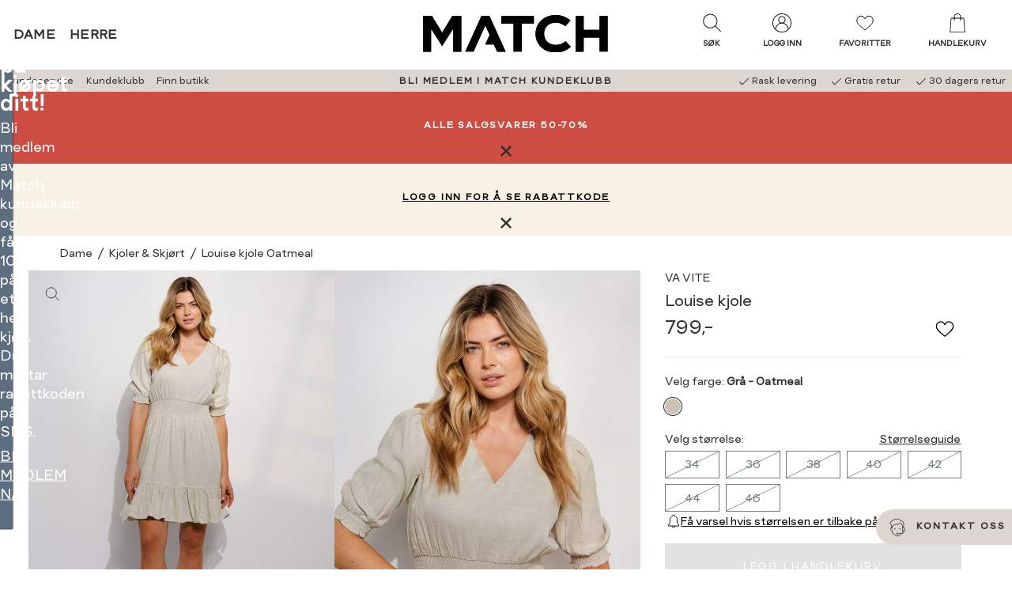

--- FILE ---
content_type: text/html; charset=utf-8
request_url: https://accounts.google.com/gsi/button?type=standard&is_fedcm_supported=false&client_id=6174666460-6hndckvklj10g9kp078cc8svr4uou42d.apps.googleusercontent.com&iframe_id=gsi_711382_714390&cas=rxBFqHwUoJV9lb7jCF%2FEbRsinpzq7UEVGysj7hQsrQc
body_size: 53976
content:
<!DOCTYPE html><html lang="en"><head><title>Sign In - Google Accounts</title><meta name="viewport" content="width=device-width, initial-scale=1.0"><meta name="referrer" content="no-referrer"><style nonce="fiT-kdwZ_jIao1q_7rZ3cQ">@font-face{font-family:'Roboto';font-style:normal;font-weight:400;font-stretch:100%;src:url(//fonts.gstatic.com/s/roboto/v48/KFO7CnqEu92Fr1ME7kSn66aGLdTylUAMa3GUBHMdazTgWw.woff2)format('woff2');unicode-range:U+0460-052F,U+1C80-1C8A,U+20B4,U+2DE0-2DFF,U+A640-A69F,U+FE2E-FE2F;}@font-face{font-family:'Roboto';font-style:normal;font-weight:400;font-stretch:100%;src:url(//fonts.gstatic.com/s/roboto/v48/KFO7CnqEu92Fr1ME7kSn66aGLdTylUAMa3iUBHMdazTgWw.woff2)format('woff2');unicode-range:U+0301,U+0400-045F,U+0490-0491,U+04B0-04B1,U+2116;}@font-face{font-family:'Roboto';font-style:normal;font-weight:400;font-stretch:100%;src:url(//fonts.gstatic.com/s/roboto/v48/KFO7CnqEu92Fr1ME7kSn66aGLdTylUAMa3CUBHMdazTgWw.woff2)format('woff2');unicode-range:U+1F00-1FFF;}@font-face{font-family:'Roboto';font-style:normal;font-weight:400;font-stretch:100%;src:url(//fonts.gstatic.com/s/roboto/v48/KFO7CnqEu92Fr1ME7kSn66aGLdTylUAMa3-UBHMdazTgWw.woff2)format('woff2');unicode-range:U+0370-0377,U+037A-037F,U+0384-038A,U+038C,U+038E-03A1,U+03A3-03FF;}@font-face{font-family:'Roboto';font-style:normal;font-weight:400;font-stretch:100%;src:url(//fonts.gstatic.com/s/roboto/v48/KFO7CnqEu92Fr1ME7kSn66aGLdTylUAMawCUBHMdazTgWw.woff2)format('woff2');unicode-range:U+0302-0303,U+0305,U+0307-0308,U+0310,U+0312,U+0315,U+031A,U+0326-0327,U+032C,U+032F-0330,U+0332-0333,U+0338,U+033A,U+0346,U+034D,U+0391-03A1,U+03A3-03A9,U+03B1-03C9,U+03D1,U+03D5-03D6,U+03F0-03F1,U+03F4-03F5,U+2016-2017,U+2034-2038,U+203C,U+2040,U+2043,U+2047,U+2050,U+2057,U+205F,U+2070-2071,U+2074-208E,U+2090-209C,U+20D0-20DC,U+20E1,U+20E5-20EF,U+2100-2112,U+2114-2115,U+2117-2121,U+2123-214F,U+2190,U+2192,U+2194-21AE,U+21B0-21E5,U+21F1-21F2,U+21F4-2211,U+2213-2214,U+2216-22FF,U+2308-230B,U+2310,U+2319,U+231C-2321,U+2336-237A,U+237C,U+2395,U+239B-23B7,U+23D0,U+23DC-23E1,U+2474-2475,U+25AF,U+25B3,U+25B7,U+25BD,U+25C1,U+25CA,U+25CC,U+25FB,U+266D-266F,U+27C0-27FF,U+2900-2AFF,U+2B0E-2B11,U+2B30-2B4C,U+2BFE,U+3030,U+FF5B,U+FF5D,U+1D400-1D7FF,U+1EE00-1EEFF;}@font-face{font-family:'Roboto';font-style:normal;font-weight:400;font-stretch:100%;src:url(//fonts.gstatic.com/s/roboto/v48/KFO7CnqEu92Fr1ME7kSn66aGLdTylUAMaxKUBHMdazTgWw.woff2)format('woff2');unicode-range:U+0001-000C,U+000E-001F,U+007F-009F,U+20DD-20E0,U+20E2-20E4,U+2150-218F,U+2190,U+2192,U+2194-2199,U+21AF,U+21E6-21F0,U+21F3,U+2218-2219,U+2299,U+22C4-22C6,U+2300-243F,U+2440-244A,U+2460-24FF,U+25A0-27BF,U+2800-28FF,U+2921-2922,U+2981,U+29BF,U+29EB,U+2B00-2BFF,U+4DC0-4DFF,U+FFF9-FFFB,U+10140-1018E,U+10190-1019C,U+101A0,U+101D0-101FD,U+102E0-102FB,U+10E60-10E7E,U+1D2C0-1D2D3,U+1D2E0-1D37F,U+1F000-1F0FF,U+1F100-1F1AD,U+1F1E6-1F1FF,U+1F30D-1F30F,U+1F315,U+1F31C,U+1F31E,U+1F320-1F32C,U+1F336,U+1F378,U+1F37D,U+1F382,U+1F393-1F39F,U+1F3A7-1F3A8,U+1F3AC-1F3AF,U+1F3C2,U+1F3C4-1F3C6,U+1F3CA-1F3CE,U+1F3D4-1F3E0,U+1F3ED,U+1F3F1-1F3F3,U+1F3F5-1F3F7,U+1F408,U+1F415,U+1F41F,U+1F426,U+1F43F,U+1F441-1F442,U+1F444,U+1F446-1F449,U+1F44C-1F44E,U+1F453,U+1F46A,U+1F47D,U+1F4A3,U+1F4B0,U+1F4B3,U+1F4B9,U+1F4BB,U+1F4BF,U+1F4C8-1F4CB,U+1F4D6,U+1F4DA,U+1F4DF,U+1F4E3-1F4E6,U+1F4EA-1F4ED,U+1F4F7,U+1F4F9-1F4FB,U+1F4FD-1F4FE,U+1F503,U+1F507-1F50B,U+1F50D,U+1F512-1F513,U+1F53E-1F54A,U+1F54F-1F5FA,U+1F610,U+1F650-1F67F,U+1F687,U+1F68D,U+1F691,U+1F694,U+1F698,U+1F6AD,U+1F6B2,U+1F6B9-1F6BA,U+1F6BC,U+1F6C6-1F6CF,U+1F6D3-1F6D7,U+1F6E0-1F6EA,U+1F6F0-1F6F3,U+1F6F7-1F6FC,U+1F700-1F7FF,U+1F800-1F80B,U+1F810-1F847,U+1F850-1F859,U+1F860-1F887,U+1F890-1F8AD,U+1F8B0-1F8BB,U+1F8C0-1F8C1,U+1F900-1F90B,U+1F93B,U+1F946,U+1F984,U+1F996,U+1F9E9,U+1FA00-1FA6F,U+1FA70-1FA7C,U+1FA80-1FA89,U+1FA8F-1FAC6,U+1FACE-1FADC,U+1FADF-1FAE9,U+1FAF0-1FAF8,U+1FB00-1FBFF;}@font-face{font-family:'Roboto';font-style:normal;font-weight:400;font-stretch:100%;src:url(//fonts.gstatic.com/s/roboto/v48/KFO7CnqEu92Fr1ME7kSn66aGLdTylUAMa3OUBHMdazTgWw.woff2)format('woff2');unicode-range:U+0102-0103,U+0110-0111,U+0128-0129,U+0168-0169,U+01A0-01A1,U+01AF-01B0,U+0300-0301,U+0303-0304,U+0308-0309,U+0323,U+0329,U+1EA0-1EF9,U+20AB;}@font-face{font-family:'Roboto';font-style:normal;font-weight:400;font-stretch:100%;src:url(//fonts.gstatic.com/s/roboto/v48/KFO7CnqEu92Fr1ME7kSn66aGLdTylUAMa3KUBHMdazTgWw.woff2)format('woff2');unicode-range:U+0100-02BA,U+02BD-02C5,U+02C7-02CC,U+02CE-02D7,U+02DD-02FF,U+0304,U+0308,U+0329,U+1D00-1DBF,U+1E00-1E9F,U+1EF2-1EFF,U+2020,U+20A0-20AB,U+20AD-20C0,U+2113,U+2C60-2C7F,U+A720-A7FF;}@font-face{font-family:'Roboto';font-style:normal;font-weight:400;font-stretch:100%;src:url(//fonts.gstatic.com/s/roboto/v48/KFO7CnqEu92Fr1ME7kSn66aGLdTylUAMa3yUBHMdazQ.woff2)format('woff2');unicode-range:U+0000-00FF,U+0131,U+0152-0153,U+02BB-02BC,U+02C6,U+02DA,U+02DC,U+0304,U+0308,U+0329,U+2000-206F,U+20AC,U+2122,U+2191,U+2193,U+2212,U+2215,U+FEFF,U+FFFD;}@font-face{font-family:'Roboto';font-style:normal;font-weight:500;font-stretch:100%;src:url(//fonts.gstatic.com/s/roboto/v48/KFO7CnqEu92Fr1ME7kSn66aGLdTylUAMa3GUBHMdazTgWw.woff2)format('woff2');unicode-range:U+0460-052F,U+1C80-1C8A,U+20B4,U+2DE0-2DFF,U+A640-A69F,U+FE2E-FE2F;}@font-face{font-family:'Roboto';font-style:normal;font-weight:500;font-stretch:100%;src:url(//fonts.gstatic.com/s/roboto/v48/KFO7CnqEu92Fr1ME7kSn66aGLdTylUAMa3iUBHMdazTgWw.woff2)format('woff2');unicode-range:U+0301,U+0400-045F,U+0490-0491,U+04B0-04B1,U+2116;}@font-face{font-family:'Roboto';font-style:normal;font-weight:500;font-stretch:100%;src:url(//fonts.gstatic.com/s/roboto/v48/KFO7CnqEu92Fr1ME7kSn66aGLdTylUAMa3CUBHMdazTgWw.woff2)format('woff2');unicode-range:U+1F00-1FFF;}@font-face{font-family:'Roboto';font-style:normal;font-weight:500;font-stretch:100%;src:url(//fonts.gstatic.com/s/roboto/v48/KFO7CnqEu92Fr1ME7kSn66aGLdTylUAMa3-UBHMdazTgWw.woff2)format('woff2');unicode-range:U+0370-0377,U+037A-037F,U+0384-038A,U+038C,U+038E-03A1,U+03A3-03FF;}@font-face{font-family:'Roboto';font-style:normal;font-weight:500;font-stretch:100%;src:url(//fonts.gstatic.com/s/roboto/v48/KFO7CnqEu92Fr1ME7kSn66aGLdTylUAMawCUBHMdazTgWw.woff2)format('woff2');unicode-range:U+0302-0303,U+0305,U+0307-0308,U+0310,U+0312,U+0315,U+031A,U+0326-0327,U+032C,U+032F-0330,U+0332-0333,U+0338,U+033A,U+0346,U+034D,U+0391-03A1,U+03A3-03A9,U+03B1-03C9,U+03D1,U+03D5-03D6,U+03F0-03F1,U+03F4-03F5,U+2016-2017,U+2034-2038,U+203C,U+2040,U+2043,U+2047,U+2050,U+2057,U+205F,U+2070-2071,U+2074-208E,U+2090-209C,U+20D0-20DC,U+20E1,U+20E5-20EF,U+2100-2112,U+2114-2115,U+2117-2121,U+2123-214F,U+2190,U+2192,U+2194-21AE,U+21B0-21E5,U+21F1-21F2,U+21F4-2211,U+2213-2214,U+2216-22FF,U+2308-230B,U+2310,U+2319,U+231C-2321,U+2336-237A,U+237C,U+2395,U+239B-23B7,U+23D0,U+23DC-23E1,U+2474-2475,U+25AF,U+25B3,U+25B7,U+25BD,U+25C1,U+25CA,U+25CC,U+25FB,U+266D-266F,U+27C0-27FF,U+2900-2AFF,U+2B0E-2B11,U+2B30-2B4C,U+2BFE,U+3030,U+FF5B,U+FF5D,U+1D400-1D7FF,U+1EE00-1EEFF;}@font-face{font-family:'Roboto';font-style:normal;font-weight:500;font-stretch:100%;src:url(//fonts.gstatic.com/s/roboto/v48/KFO7CnqEu92Fr1ME7kSn66aGLdTylUAMaxKUBHMdazTgWw.woff2)format('woff2');unicode-range:U+0001-000C,U+000E-001F,U+007F-009F,U+20DD-20E0,U+20E2-20E4,U+2150-218F,U+2190,U+2192,U+2194-2199,U+21AF,U+21E6-21F0,U+21F3,U+2218-2219,U+2299,U+22C4-22C6,U+2300-243F,U+2440-244A,U+2460-24FF,U+25A0-27BF,U+2800-28FF,U+2921-2922,U+2981,U+29BF,U+29EB,U+2B00-2BFF,U+4DC0-4DFF,U+FFF9-FFFB,U+10140-1018E,U+10190-1019C,U+101A0,U+101D0-101FD,U+102E0-102FB,U+10E60-10E7E,U+1D2C0-1D2D3,U+1D2E0-1D37F,U+1F000-1F0FF,U+1F100-1F1AD,U+1F1E6-1F1FF,U+1F30D-1F30F,U+1F315,U+1F31C,U+1F31E,U+1F320-1F32C,U+1F336,U+1F378,U+1F37D,U+1F382,U+1F393-1F39F,U+1F3A7-1F3A8,U+1F3AC-1F3AF,U+1F3C2,U+1F3C4-1F3C6,U+1F3CA-1F3CE,U+1F3D4-1F3E0,U+1F3ED,U+1F3F1-1F3F3,U+1F3F5-1F3F7,U+1F408,U+1F415,U+1F41F,U+1F426,U+1F43F,U+1F441-1F442,U+1F444,U+1F446-1F449,U+1F44C-1F44E,U+1F453,U+1F46A,U+1F47D,U+1F4A3,U+1F4B0,U+1F4B3,U+1F4B9,U+1F4BB,U+1F4BF,U+1F4C8-1F4CB,U+1F4D6,U+1F4DA,U+1F4DF,U+1F4E3-1F4E6,U+1F4EA-1F4ED,U+1F4F7,U+1F4F9-1F4FB,U+1F4FD-1F4FE,U+1F503,U+1F507-1F50B,U+1F50D,U+1F512-1F513,U+1F53E-1F54A,U+1F54F-1F5FA,U+1F610,U+1F650-1F67F,U+1F687,U+1F68D,U+1F691,U+1F694,U+1F698,U+1F6AD,U+1F6B2,U+1F6B9-1F6BA,U+1F6BC,U+1F6C6-1F6CF,U+1F6D3-1F6D7,U+1F6E0-1F6EA,U+1F6F0-1F6F3,U+1F6F7-1F6FC,U+1F700-1F7FF,U+1F800-1F80B,U+1F810-1F847,U+1F850-1F859,U+1F860-1F887,U+1F890-1F8AD,U+1F8B0-1F8BB,U+1F8C0-1F8C1,U+1F900-1F90B,U+1F93B,U+1F946,U+1F984,U+1F996,U+1F9E9,U+1FA00-1FA6F,U+1FA70-1FA7C,U+1FA80-1FA89,U+1FA8F-1FAC6,U+1FACE-1FADC,U+1FADF-1FAE9,U+1FAF0-1FAF8,U+1FB00-1FBFF;}@font-face{font-family:'Roboto';font-style:normal;font-weight:500;font-stretch:100%;src:url(//fonts.gstatic.com/s/roboto/v48/KFO7CnqEu92Fr1ME7kSn66aGLdTylUAMa3OUBHMdazTgWw.woff2)format('woff2');unicode-range:U+0102-0103,U+0110-0111,U+0128-0129,U+0168-0169,U+01A0-01A1,U+01AF-01B0,U+0300-0301,U+0303-0304,U+0308-0309,U+0323,U+0329,U+1EA0-1EF9,U+20AB;}@font-face{font-family:'Roboto';font-style:normal;font-weight:500;font-stretch:100%;src:url(//fonts.gstatic.com/s/roboto/v48/KFO7CnqEu92Fr1ME7kSn66aGLdTylUAMa3KUBHMdazTgWw.woff2)format('woff2');unicode-range:U+0100-02BA,U+02BD-02C5,U+02C7-02CC,U+02CE-02D7,U+02DD-02FF,U+0304,U+0308,U+0329,U+1D00-1DBF,U+1E00-1E9F,U+1EF2-1EFF,U+2020,U+20A0-20AB,U+20AD-20C0,U+2113,U+2C60-2C7F,U+A720-A7FF;}@font-face{font-family:'Roboto';font-style:normal;font-weight:500;font-stretch:100%;src:url(//fonts.gstatic.com/s/roboto/v48/KFO7CnqEu92Fr1ME7kSn66aGLdTylUAMa3yUBHMdazQ.woff2)format('woff2');unicode-range:U+0000-00FF,U+0131,U+0152-0153,U+02BB-02BC,U+02C6,U+02DA,U+02DC,U+0304,U+0308,U+0329,U+2000-206F,U+20AC,U+2122,U+2191,U+2193,U+2212,U+2215,U+FEFF,U+FFFD;}@font-face{font-family:'Google Sans';font-style:normal;font-weight:400;src:url(//fonts.gstatic.com/s/googlesans/v62/4UaRrENHsxJlGDuGo1OIlJfC6l_24rlCK1Yo_Iq2rgCIhM907-0x.woff2)format('woff2');unicode-range:U+0308,U+0530-058F,U+2010,U+2024,U+25CC,U+FB13-FB17;}@font-face{font-family:'Google Sans';font-style:normal;font-weight:400;src:url(//fonts.gstatic.com/s/googlesans/v62/4UaRrENHsxJlGDuGo1OIlJfC6l_24rlCK1Yo_Iq2rACIhM907-0x.woff2)format('woff2');unicode-range:U+0951-0952,U+0964-0965,U+0980-09FE,U+1CD0,U+1CD2,U+1CD5-1CD6,U+1CD8,U+1CE1,U+1CEA,U+1CED,U+1CF2,U+1CF5-1CF7,U+200C-200D,U+20B9,U+25CC,U+A8F1;}@font-face{font-family:'Google Sans';font-style:normal;font-weight:400;src:url(//fonts.gstatic.com/s/googlesans/v62/4UaRrENHsxJlGDuGo1OIlJfC6l_24rlCK1Yo_Iq2kQCIhM907-0x.woff2)format('woff2');unicode-range:U+02C7,U+02D8-02D9,U+02DB,U+0307,U+1400-167F,U+18B0-18F5,U+25CC,U+11AB0-11ABF;}@font-face{font-family:'Google Sans';font-style:normal;font-weight:400;src:url(//fonts.gstatic.com/s/googlesans/v62/4UaRrENHsxJlGDuGo1OIlJfC6l_24rlCK1Yo_Iq2swCIhM907-0x.woff2)format('woff2');unicode-range:U+0460-052F,U+1C80-1C8A,U+20B4,U+2DE0-2DFF,U+A640-A69F,U+FE2E-FE2F;}@font-face{font-family:'Google Sans';font-style:normal;font-weight:400;src:url(//fonts.gstatic.com/s/googlesans/v62/4UaRrENHsxJlGDuGo1OIlJfC6l_24rlCK1Yo_Iq2ugCIhM907-0x.woff2)format('woff2');unicode-range:U+0301,U+0400-045F,U+0490-0491,U+04B0-04B1,U+2116;}@font-face{font-family:'Google Sans';font-style:normal;font-weight:400;src:url(//fonts.gstatic.com/s/googlesans/v62/4UaRrENHsxJlGDuGo1OIlJfC6l_24rlCK1Yo_Iq2vwCIhM907-0x.woff2)format('woff2');unicode-range:U+0900-097F,U+1CD0-1CF9,U+200C-200D,U+20A8,U+20B9,U+20F0,U+25CC,U+A830-A839,U+A8E0-A8FF,U+11B00-11B09;}@font-face{font-family:'Google Sans';font-style:normal;font-weight:400;src:url(//fonts.gstatic.com/s/googlesans/v62/4UaRrENHsxJlGDuGo1OIlJfC6l_24rlCK1Yo_Iq2rwCIhM907-0x.woff2)format('woff2');unicode-range:U+030E,U+1200-1399,U+2D80-2DDE,U+AB01-AB2E,U+1E7E0-1E7E6,U+1E7E8-1E7EB,U+1E7ED-1E7EE,U+1E7F0-1E7FE;}@font-face{font-family:'Google Sans';font-style:normal;font-weight:400;src:url(//fonts.gstatic.com/s/googlesans/v62/4UaRrENHsxJlGDuGo1OIlJfC6l_24rlCK1Yo_Iq2oQCIhM907-0x.woff2)format('woff2');unicode-range:U+0589,U+10A0-10FF,U+1C90-1CBA,U+1CBD-1CBF,U+205A,U+2D00-2D2F,U+2E31;}@font-face{font-family:'Google Sans';font-style:normal;font-weight:400;src:url(//fonts.gstatic.com/s/googlesans/v62/4UaRrENHsxJlGDuGo1OIlJfC6l_24rlCK1Yo_Iq2sgCIhM907-0x.woff2)format('woff2');unicode-range:U+1F00-1FFF;}@font-face{font-family:'Google Sans';font-style:normal;font-weight:400;src:url(//fonts.gstatic.com/s/googlesans/v62/4UaRrENHsxJlGDuGo1OIlJfC6l_24rlCK1Yo_Iq2vQCIhM907-0x.woff2)format('woff2');unicode-range:U+0370-0377,U+037A-037F,U+0384-038A,U+038C,U+038E-03A1,U+03A3-03FF;}@font-face{font-family:'Google Sans';font-style:normal;font-weight:400;src:url(//fonts.gstatic.com/s/googlesans/v62/4UaRrENHsxJlGDuGo1OIlJfC6l_24rlCK1Yo_Iq2pQCIhM907-0x.woff2)format('woff2');unicode-range:U+0951-0952,U+0964-0965,U+0A80-0AFF,U+200C-200D,U+20B9,U+25CC,U+A830-A839;}@font-face{font-family:'Google Sans';font-style:normal;font-weight:400;src:url(//fonts.gstatic.com/s/googlesans/v62/4UaRrENHsxJlGDuGo1OIlJfC6l_24rlCK1Yo_Iq2nQCIhM907-0x.woff2)format('woff2');unicode-range:U+0951-0952,U+0964-0965,U+0A01-0A76,U+200C-200D,U+20B9,U+25CC,U+262C,U+A830-A839;}@font-face{font-family:'Google Sans';font-style:normal;font-weight:400;src:url(//fonts.gstatic.com/s/googlesans/v62/4UaRrENHsxJlGDuGo1OIlJfC6l_24rlCK1Yo_Iq2vACIhM907-0x.woff2)format('woff2');unicode-range:U+0307-0308,U+0590-05FF,U+200C-2010,U+20AA,U+25CC,U+FB1D-FB4F;}@font-face{font-family:'Google Sans';font-style:normal;font-weight:400;src:url(//fonts.gstatic.com/s/googlesans/v62/4UaRrENHsxJlGDuGo1OIlJfC6l_24rlCK1Yo_Iq2tQCIhM907-0x.woff2)format('woff2');unicode-range:U+1780-17FF,U+19E0-19FF,U+200C-200D,U+25CC;}@font-face{font-family:'Google Sans';font-style:normal;font-weight:400;src:url(//fonts.gstatic.com/s/googlesans/v62/4UaRrENHsxJlGDuGo1OIlJfC6l_24rlCK1Yo_Iq2twCIhM907-0x.woff2)format('woff2');unicode-range:U+0E81-0EDF,U+200C-200D,U+25CC;}@font-face{font-family:'Google Sans';font-style:normal;font-weight:400;src:url(//fonts.gstatic.com/s/googlesans/v62/4UaRrENHsxJlGDuGo1OIlJfC6l_24rlCK1Yo_Iq2pgCIhM907-0x.woff2)format('woff2');unicode-range:U+0307,U+0323,U+0951-0952,U+0964-0965,U+0D00-0D7F,U+1CDA,U+1CF2,U+200C-200D,U+20B9,U+25CC,U+A830-A832;}@font-face{font-family:'Google Sans';font-style:normal;font-weight:400;src:url(//fonts.gstatic.com/s/googlesans/v62/4UaRrENHsxJlGDuGo1OIlJfC6l_24rlCK1Yo_Iq2pwCIhM907-0x.woff2)format('woff2');unicode-range:U+0951-0952,U+0964-0965,U+0B01-0B77,U+1CDA,U+1CF2,U+200C-200D,U+20B9,U+25CC;}@font-face{font-family:'Google Sans';font-style:normal;font-weight:400;src:url(//fonts.gstatic.com/s/googlesans/v62/4UaRrENHsxJlGDuGo1OIlJfC6l_24rlCK1Yo_Iq2owCIhM907-0x.woff2)format('woff2');unicode-range:U+0964-0965,U+0D81-0DF4,U+1CF2,U+200C-200D,U+25CC,U+111E1-111F4;}@font-face{font-family:'Google Sans';font-style:normal;font-weight:400;src:url(//fonts.gstatic.com/s/googlesans/v62/4UaRrENHsxJlGDuGo1OIlJfC6l_24rlCK1Yo_Iq20ACIhM907-0x.woff2)format('woff2');unicode-range:U+0001-000C,U+000E-001F,U+007F-009F,U+20DD-20E0,U+20E2-20E4,U+2150-218F,U+2190,U+2192,U+2194-2199,U+21AF,U+21E6-21F0,U+21F3,U+2218-2219,U+2299,U+22C4-22C6,U+2300-243F,U+2440-244A,U+2460-24FF,U+25A0-27BF,U+2800-28FF,U+2921-2922,U+2981,U+29BF,U+29EB,U+2B00-2BFF,U+4DC0-4DFF,U+FFF9-FFFB,U+10140-1018E,U+10190-1019C,U+101A0,U+101D0-101FD,U+102E0-102FB,U+10E60-10E7E,U+1D2C0-1D2D3,U+1D2E0-1D37F,U+1F000-1F0FF,U+1F100-1F1AD,U+1F1E6-1F1FF,U+1F30D-1F30F,U+1F315,U+1F31C,U+1F31E,U+1F320-1F32C,U+1F336,U+1F378,U+1F37D,U+1F382,U+1F393-1F39F,U+1F3A7-1F3A8,U+1F3AC-1F3AF,U+1F3C2,U+1F3C4-1F3C6,U+1F3CA-1F3CE,U+1F3D4-1F3E0,U+1F3ED,U+1F3F1-1F3F3,U+1F3F5-1F3F7,U+1F408,U+1F415,U+1F41F,U+1F426,U+1F43F,U+1F441-1F442,U+1F444,U+1F446-1F449,U+1F44C-1F44E,U+1F453,U+1F46A,U+1F47D,U+1F4A3,U+1F4B0,U+1F4B3,U+1F4B9,U+1F4BB,U+1F4BF,U+1F4C8-1F4CB,U+1F4D6,U+1F4DA,U+1F4DF,U+1F4E3-1F4E6,U+1F4EA-1F4ED,U+1F4F7,U+1F4F9-1F4FB,U+1F4FD-1F4FE,U+1F503,U+1F507-1F50B,U+1F50D,U+1F512-1F513,U+1F53E-1F54A,U+1F54F-1F5FA,U+1F610,U+1F650-1F67F,U+1F687,U+1F68D,U+1F691,U+1F694,U+1F698,U+1F6AD,U+1F6B2,U+1F6B9-1F6BA,U+1F6BC,U+1F6C6-1F6CF,U+1F6D3-1F6D7,U+1F6E0-1F6EA,U+1F6F0-1F6F3,U+1F6F7-1F6FC,U+1F700-1F7FF,U+1F800-1F80B,U+1F810-1F847,U+1F850-1F859,U+1F860-1F887,U+1F890-1F8AD,U+1F8B0-1F8BB,U+1F8C0-1F8C1,U+1F900-1F90B,U+1F93B,U+1F946,U+1F984,U+1F996,U+1F9E9,U+1FA00-1FA6F,U+1FA70-1FA7C,U+1FA80-1FA89,U+1FA8F-1FAC6,U+1FACE-1FADC,U+1FADF-1FAE9,U+1FAF0-1FAF8,U+1FB00-1FBFF;}@font-face{font-family:'Google Sans';font-style:normal;font-weight:400;src:url(//fonts.gstatic.com/s/googlesans/v62/4UaRrENHsxJlGDuGo1OIlJfC6l_24rlCK1Yo_Iq2qACIhM907-0x.woff2)format('woff2');unicode-range:U+0964-0965,U+0B82-0BFA,U+200C-200D,U+20B9,U+25CC;}@font-face{font-family:'Google Sans';font-style:normal;font-weight:400;src:url(//fonts.gstatic.com/s/googlesans/v62/4UaRrENHsxJlGDuGo1OIlJfC6l_24rlCK1Yo_Iq2ogCIhM907-0x.woff2)format('woff2');unicode-range:U+0951-0952,U+0964-0965,U+0C00-0C7F,U+1CDA,U+1CF2,U+200C-200D,U+25CC;}@font-face{font-family:'Google Sans';font-style:normal;font-weight:400;src:url(//fonts.gstatic.com/s/googlesans/v62/4UaRrENHsxJlGDuGo1OIlJfC6l_24rlCK1Yo_Iq2qgCIhM907-0x.woff2)format('woff2');unicode-range:U+02D7,U+0303,U+0331,U+0E01-0E5B,U+200C-200D,U+25CC;}@font-face{font-family:'Google Sans';font-style:normal;font-weight:400;src:url(//fonts.gstatic.com/s/googlesans/v62/4UaRrENHsxJlGDuGo1OIlJfC6l_24rlCK1Yo_Iq2sQCIhM907-0x.woff2)format('woff2');unicode-range:U+0102-0103,U+0110-0111,U+0128-0129,U+0168-0169,U+01A0-01A1,U+01AF-01B0,U+0300-0301,U+0303-0304,U+0308-0309,U+0323,U+0329,U+1EA0-1EF9,U+20AB;}@font-face{font-family:'Google Sans';font-style:normal;font-weight:400;src:url(//fonts.gstatic.com/s/googlesans/v62/4UaRrENHsxJlGDuGo1OIlJfC6l_24rlCK1Yo_Iq2sACIhM907-0x.woff2)format('woff2');unicode-range:U+0100-02BA,U+02BD-02C5,U+02C7-02CC,U+02CE-02D7,U+02DD-02FF,U+0304,U+0308,U+0329,U+1D00-1DBF,U+1E00-1E9F,U+1EF2-1EFF,U+2020,U+20A0-20AB,U+20AD-20C0,U+2113,U+2C60-2C7F,U+A720-A7FF;}@font-face{font-family:'Google Sans';font-style:normal;font-weight:400;src:url(//fonts.gstatic.com/s/googlesans/v62/4UaRrENHsxJlGDuGo1OIlJfC6l_24rlCK1Yo_Iq2vgCIhM907w.woff2)format('woff2');unicode-range:U+0000-00FF,U+0131,U+0152-0153,U+02BB-02BC,U+02C6,U+02DA,U+02DC,U+0304,U+0308,U+0329,U+2000-206F,U+20AC,U+2122,U+2191,U+2193,U+2212,U+2215,U+FEFF,U+FFFD;}@font-face{font-family:'Google Sans';font-style:normal;font-weight:500;src:url(//fonts.gstatic.com/s/googlesans/v62/4UaRrENHsxJlGDuGo1OIlJfC6l_24rlCK1Yo_Iq2rgCIhM907-0x.woff2)format('woff2');unicode-range:U+0308,U+0530-058F,U+2010,U+2024,U+25CC,U+FB13-FB17;}@font-face{font-family:'Google Sans';font-style:normal;font-weight:500;src:url(//fonts.gstatic.com/s/googlesans/v62/4UaRrENHsxJlGDuGo1OIlJfC6l_24rlCK1Yo_Iq2rACIhM907-0x.woff2)format('woff2');unicode-range:U+0951-0952,U+0964-0965,U+0980-09FE,U+1CD0,U+1CD2,U+1CD5-1CD6,U+1CD8,U+1CE1,U+1CEA,U+1CED,U+1CF2,U+1CF5-1CF7,U+200C-200D,U+20B9,U+25CC,U+A8F1;}@font-face{font-family:'Google Sans';font-style:normal;font-weight:500;src:url(//fonts.gstatic.com/s/googlesans/v62/4UaRrENHsxJlGDuGo1OIlJfC6l_24rlCK1Yo_Iq2kQCIhM907-0x.woff2)format('woff2');unicode-range:U+02C7,U+02D8-02D9,U+02DB,U+0307,U+1400-167F,U+18B0-18F5,U+25CC,U+11AB0-11ABF;}@font-face{font-family:'Google Sans';font-style:normal;font-weight:500;src:url(//fonts.gstatic.com/s/googlesans/v62/4UaRrENHsxJlGDuGo1OIlJfC6l_24rlCK1Yo_Iq2swCIhM907-0x.woff2)format('woff2');unicode-range:U+0460-052F,U+1C80-1C8A,U+20B4,U+2DE0-2DFF,U+A640-A69F,U+FE2E-FE2F;}@font-face{font-family:'Google Sans';font-style:normal;font-weight:500;src:url(//fonts.gstatic.com/s/googlesans/v62/4UaRrENHsxJlGDuGo1OIlJfC6l_24rlCK1Yo_Iq2ugCIhM907-0x.woff2)format('woff2');unicode-range:U+0301,U+0400-045F,U+0490-0491,U+04B0-04B1,U+2116;}@font-face{font-family:'Google Sans';font-style:normal;font-weight:500;src:url(//fonts.gstatic.com/s/googlesans/v62/4UaRrENHsxJlGDuGo1OIlJfC6l_24rlCK1Yo_Iq2vwCIhM907-0x.woff2)format('woff2');unicode-range:U+0900-097F,U+1CD0-1CF9,U+200C-200D,U+20A8,U+20B9,U+20F0,U+25CC,U+A830-A839,U+A8E0-A8FF,U+11B00-11B09;}@font-face{font-family:'Google Sans';font-style:normal;font-weight:500;src:url(//fonts.gstatic.com/s/googlesans/v62/4UaRrENHsxJlGDuGo1OIlJfC6l_24rlCK1Yo_Iq2rwCIhM907-0x.woff2)format('woff2');unicode-range:U+030E,U+1200-1399,U+2D80-2DDE,U+AB01-AB2E,U+1E7E0-1E7E6,U+1E7E8-1E7EB,U+1E7ED-1E7EE,U+1E7F0-1E7FE;}@font-face{font-family:'Google Sans';font-style:normal;font-weight:500;src:url(//fonts.gstatic.com/s/googlesans/v62/4UaRrENHsxJlGDuGo1OIlJfC6l_24rlCK1Yo_Iq2oQCIhM907-0x.woff2)format('woff2');unicode-range:U+0589,U+10A0-10FF,U+1C90-1CBA,U+1CBD-1CBF,U+205A,U+2D00-2D2F,U+2E31;}@font-face{font-family:'Google Sans';font-style:normal;font-weight:500;src:url(//fonts.gstatic.com/s/googlesans/v62/4UaRrENHsxJlGDuGo1OIlJfC6l_24rlCK1Yo_Iq2sgCIhM907-0x.woff2)format('woff2');unicode-range:U+1F00-1FFF;}@font-face{font-family:'Google Sans';font-style:normal;font-weight:500;src:url(//fonts.gstatic.com/s/googlesans/v62/4UaRrENHsxJlGDuGo1OIlJfC6l_24rlCK1Yo_Iq2vQCIhM907-0x.woff2)format('woff2');unicode-range:U+0370-0377,U+037A-037F,U+0384-038A,U+038C,U+038E-03A1,U+03A3-03FF;}@font-face{font-family:'Google Sans';font-style:normal;font-weight:500;src:url(//fonts.gstatic.com/s/googlesans/v62/4UaRrENHsxJlGDuGo1OIlJfC6l_24rlCK1Yo_Iq2pQCIhM907-0x.woff2)format('woff2');unicode-range:U+0951-0952,U+0964-0965,U+0A80-0AFF,U+200C-200D,U+20B9,U+25CC,U+A830-A839;}@font-face{font-family:'Google Sans';font-style:normal;font-weight:500;src:url(//fonts.gstatic.com/s/googlesans/v62/4UaRrENHsxJlGDuGo1OIlJfC6l_24rlCK1Yo_Iq2nQCIhM907-0x.woff2)format('woff2');unicode-range:U+0951-0952,U+0964-0965,U+0A01-0A76,U+200C-200D,U+20B9,U+25CC,U+262C,U+A830-A839;}@font-face{font-family:'Google Sans';font-style:normal;font-weight:500;src:url(//fonts.gstatic.com/s/googlesans/v62/4UaRrENHsxJlGDuGo1OIlJfC6l_24rlCK1Yo_Iq2vACIhM907-0x.woff2)format('woff2');unicode-range:U+0307-0308,U+0590-05FF,U+200C-2010,U+20AA,U+25CC,U+FB1D-FB4F;}@font-face{font-family:'Google Sans';font-style:normal;font-weight:500;src:url(//fonts.gstatic.com/s/googlesans/v62/4UaRrENHsxJlGDuGo1OIlJfC6l_24rlCK1Yo_Iq2tQCIhM907-0x.woff2)format('woff2');unicode-range:U+1780-17FF,U+19E0-19FF,U+200C-200D,U+25CC;}@font-face{font-family:'Google Sans';font-style:normal;font-weight:500;src:url(//fonts.gstatic.com/s/googlesans/v62/4UaRrENHsxJlGDuGo1OIlJfC6l_24rlCK1Yo_Iq2twCIhM907-0x.woff2)format('woff2');unicode-range:U+0E81-0EDF,U+200C-200D,U+25CC;}@font-face{font-family:'Google Sans';font-style:normal;font-weight:500;src:url(//fonts.gstatic.com/s/googlesans/v62/4UaRrENHsxJlGDuGo1OIlJfC6l_24rlCK1Yo_Iq2pgCIhM907-0x.woff2)format('woff2');unicode-range:U+0307,U+0323,U+0951-0952,U+0964-0965,U+0D00-0D7F,U+1CDA,U+1CF2,U+200C-200D,U+20B9,U+25CC,U+A830-A832;}@font-face{font-family:'Google Sans';font-style:normal;font-weight:500;src:url(//fonts.gstatic.com/s/googlesans/v62/4UaRrENHsxJlGDuGo1OIlJfC6l_24rlCK1Yo_Iq2pwCIhM907-0x.woff2)format('woff2');unicode-range:U+0951-0952,U+0964-0965,U+0B01-0B77,U+1CDA,U+1CF2,U+200C-200D,U+20B9,U+25CC;}@font-face{font-family:'Google Sans';font-style:normal;font-weight:500;src:url(//fonts.gstatic.com/s/googlesans/v62/4UaRrENHsxJlGDuGo1OIlJfC6l_24rlCK1Yo_Iq2owCIhM907-0x.woff2)format('woff2');unicode-range:U+0964-0965,U+0D81-0DF4,U+1CF2,U+200C-200D,U+25CC,U+111E1-111F4;}@font-face{font-family:'Google Sans';font-style:normal;font-weight:500;src:url(//fonts.gstatic.com/s/googlesans/v62/4UaRrENHsxJlGDuGo1OIlJfC6l_24rlCK1Yo_Iq20ACIhM907-0x.woff2)format('woff2');unicode-range:U+0001-000C,U+000E-001F,U+007F-009F,U+20DD-20E0,U+20E2-20E4,U+2150-218F,U+2190,U+2192,U+2194-2199,U+21AF,U+21E6-21F0,U+21F3,U+2218-2219,U+2299,U+22C4-22C6,U+2300-243F,U+2440-244A,U+2460-24FF,U+25A0-27BF,U+2800-28FF,U+2921-2922,U+2981,U+29BF,U+29EB,U+2B00-2BFF,U+4DC0-4DFF,U+FFF9-FFFB,U+10140-1018E,U+10190-1019C,U+101A0,U+101D0-101FD,U+102E0-102FB,U+10E60-10E7E,U+1D2C0-1D2D3,U+1D2E0-1D37F,U+1F000-1F0FF,U+1F100-1F1AD,U+1F1E6-1F1FF,U+1F30D-1F30F,U+1F315,U+1F31C,U+1F31E,U+1F320-1F32C,U+1F336,U+1F378,U+1F37D,U+1F382,U+1F393-1F39F,U+1F3A7-1F3A8,U+1F3AC-1F3AF,U+1F3C2,U+1F3C4-1F3C6,U+1F3CA-1F3CE,U+1F3D4-1F3E0,U+1F3ED,U+1F3F1-1F3F3,U+1F3F5-1F3F7,U+1F408,U+1F415,U+1F41F,U+1F426,U+1F43F,U+1F441-1F442,U+1F444,U+1F446-1F449,U+1F44C-1F44E,U+1F453,U+1F46A,U+1F47D,U+1F4A3,U+1F4B0,U+1F4B3,U+1F4B9,U+1F4BB,U+1F4BF,U+1F4C8-1F4CB,U+1F4D6,U+1F4DA,U+1F4DF,U+1F4E3-1F4E6,U+1F4EA-1F4ED,U+1F4F7,U+1F4F9-1F4FB,U+1F4FD-1F4FE,U+1F503,U+1F507-1F50B,U+1F50D,U+1F512-1F513,U+1F53E-1F54A,U+1F54F-1F5FA,U+1F610,U+1F650-1F67F,U+1F687,U+1F68D,U+1F691,U+1F694,U+1F698,U+1F6AD,U+1F6B2,U+1F6B9-1F6BA,U+1F6BC,U+1F6C6-1F6CF,U+1F6D3-1F6D7,U+1F6E0-1F6EA,U+1F6F0-1F6F3,U+1F6F7-1F6FC,U+1F700-1F7FF,U+1F800-1F80B,U+1F810-1F847,U+1F850-1F859,U+1F860-1F887,U+1F890-1F8AD,U+1F8B0-1F8BB,U+1F8C0-1F8C1,U+1F900-1F90B,U+1F93B,U+1F946,U+1F984,U+1F996,U+1F9E9,U+1FA00-1FA6F,U+1FA70-1FA7C,U+1FA80-1FA89,U+1FA8F-1FAC6,U+1FACE-1FADC,U+1FADF-1FAE9,U+1FAF0-1FAF8,U+1FB00-1FBFF;}@font-face{font-family:'Google Sans';font-style:normal;font-weight:500;src:url(//fonts.gstatic.com/s/googlesans/v62/4UaRrENHsxJlGDuGo1OIlJfC6l_24rlCK1Yo_Iq2qACIhM907-0x.woff2)format('woff2');unicode-range:U+0964-0965,U+0B82-0BFA,U+200C-200D,U+20B9,U+25CC;}@font-face{font-family:'Google Sans';font-style:normal;font-weight:500;src:url(//fonts.gstatic.com/s/googlesans/v62/4UaRrENHsxJlGDuGo1OIlJfC6l_24rlCK1Yo_Iq2ogCIhM907-0x.woff2)format('woff2');unicode-range:U+0951-0952,U+0964-0965,U+0C00-0C7F,U+1CDA,U+1CF2,U+200C-200D,U+25CC;}@font-face{font-family:'Google Sans';font-style:normal;font-weight:500;src:url(//fonts.gstatic.com/s/googlesans/v62/4UaRrENHsxJlGDuGo1OIlJfC6l_24rlCK1Yo_Iq2qgCIhM907-0x.woff2)format('woff2');unicode-range:U+02D7,U+0303,U+0331,U+0E01-0E5B,U+200C-200D,U+25CC;}@font-face{font-family:'Google Sans';font-style:normal;font-weight:500;src:url(//fonts.gstatic.com/s/googlesans/v62/4UaRrENHsxJlGDuGo1OIlJfC6l_24rlCK1Yo_Iq2sQCIhM907-0x.woff2)format('woff2');unicode-range:U+0102-0103,U+0110-0111,U+0128-0129,U+0168-0169,U+01A0-01A1,U+01AF-01B0,U+0300-0301,U+0303-0304,U+0308-0309,U+0323,U+0329,U+1EA0-1EF9,U+20AB;}@font-face{font-family:'Google Sans';font-style:normal;font-weight:500;src:url(//fonts.gstatic.com/s/googlesans/v62/4UaRrENHsxJlGDuGo1OIlJfC6l_24rlCK1Yo_Iq2sACIhM907-0x.woff2)format('woff2');unicode-range:U+0100-02BA,U+02BD-02C5,U+02C7-02CC,U+02CE-02D7,U+02DD-02FF,U+0304,U+0308,U+0329,U+1D00-1DBF,U+1E00-1E9F,U+1EF2-1EFF,U+2020,U+20A0-20AB,U+20AD-20C0,U+2113,U+2C60-2C7F,U+A720-A7FF;}@font-face{font-family:'Google Sans';font-style:normal;font-weight:500;src:url(//fonts.gstatic.com/s/googlesans/v62/4UaRrENHsxJlGDuGo1OIlJfC6l_24rlCK1Yo_Iq2vgCIhM907w.woff2)format('woff2');unicode-range:U+0000-00FF,U+0131,U+0152-0153,U+02BB-02BC,U+02C6,U+02DA,U+02DC,U+0304,U+0308,U+0329,U+2000-206F,U+20AC,U+2122,U+2191,U+2193,U+2212,U+2215,U+FEFF,U+FFFD;}</style><style nonce="fiT-kdwZ_jIao1q_7rZ3cQ">.qJTHM{-moz-user-select:none;-webkit-user-select:none;-ms-user-select:none;color:#202124;direction:ltr;-webkit-touch-callout:none;font-family:"Roboto-Regular",arial,sans-serif;-webkit-font-smoothing:antialiased;font-weight:400;margin:0;overflow:hidden;-webkit-text-size-adjust:100%}.ynRLnc{left:-9999px;position:absolute;top:-9999px}.L6cTce{display:none}.bltWBb{overflow-wrap:break-word;word-break:break-word}.hSRGPd{color:#1a73e8;cursor:pointer;font-weight:500;text-decoration:none}.Bz112c-W3lGp{height:16px;width:16px}.Bz112c-E3DyYd{height:20px;width:20px}.Bz112c-r9oPif{height:24px;width:24px}.Bz112c-u2z5K{height:36px;width:36px}.Bz112c-uaxL4e{border-radius:10px}.LgbsSe-Bz112c{display:block}.S9gUrf-YoZ4jf{border:none;margin:0;padding:0}.S9gUrf-YoZ4jf *{border:none;margin:0;padding:0}.fFW7wc-ibnC6b>.aZ2wEe>div{border-color:#4285f4}.P1ekSe-ZMv3u{-webkit-transition:height linear .2s;transition:height linear .2s}.P1ekSe-ZMv3u>div:nth-child(1){background-color:#1a73e8!important;-webkit-transition:width linear .3s;transition:width linear .3s}.P1ekSe-ZMv3u>div:nth-child(2){background-image:-webkit-gradient(linear,left top,right top,from(rgba(255,255,255,.7)),to(rgba(255,255,255,.7))),-webkit-gradient(linear,left top,right top,from(#1a73e8),to(#1a73e8))!important;background-image:-webkit-linear-gradient(left,rgba(255,255,255,.7),rgba(255,255,255,.7)),-webkit-linear-gradient(left,#1a73e8,#1a73e8)!important;background-image:linear-gradient(to right,rgba(255,255,255,.7),rgba(255,255,255,.7)),linear-gradient(to right,#1a73e8,#1a73e8)!important}.P1ekSe-ZMv3u>div:nth-child(3){background-image:-webkit-gradient(linear,left top,right top,from(rgba(255,255,255,.7)),to(rgba(255,255,255,.7))),-webkit-gradient(linear,left top,right top,from(#1a73e8),to(#1a73e8))!important;background-image:-webkit-linear-gradient(left,rgba(255,255,255,.7),rgba(255,255,255,.7)),-webkit-linear-gradient(left,#1a73e8,#1a73e8)!important;background-image:linear-gradient(to right,rgba(255,255,255,.7),rgba(255,255,255,.7)),linear-gradient(to right,#1a73e8,#1a73e8)!important}.fFW7wc,.fFW7wc-ibnC6b-r4m2rf,.fFW7wc-ibnC6b-ssJRIf,.fFW7wc-ibnC6b-K4efff,.MPu53c{box-sizing:border-box}.fFW7wc-ibnC6b-sM5MNb{-webkit-transition:background-color .2s cubic-bezier(.4,0,.2,1);transition:background-color .2s cubic-bezier(.4,0,.2,1);height:60px;position:relative;-webkit-tap-highlight-color:rgba(0,0,0,0)}.fFW7wc-ibnC6b-sM5MNb.wdeprb-ijUMG-mzNpsf{height:48px}.fFW7wc-ibnC6b-sM5MNb:not(.OWB6Me):hover,.fFW7wc-ibnC6b-sM5MNb:not(.OWB6Me):focus{background-color:rgb(232,240,254);cursor:pointer;outline:0}.fFW7wc-ibnC6b-sM5MNb:not(.OWB6Me):focus-within:before{content:" ";position:absolute;top:3px;left:3px;right:3px;bottom:3px;outline:3px solid #00639b;border-radius:2px;pointer-events:none}@media screen and (prefers-color-scheme:dark){:not(.CZjX4e-KTYJJc) .fFW7wc-ibnC6b-sM5MNb:not(.OWB6Me):hover,:not(.CZjX4e-KTYJJc) .fFW7wc-ibnC6b-sM5MNb:not(.OWB6Me):focus{background-color:#363636}}.to915-KTYJJc .fFW7wc-ibnC6b-sM5MNb:not(.OWB6Me):hover,.to915-KTYJJc .fFW7wc-ibnC6b-sM5MNb:not(.OWB6Me):focus{background-color:#363636}.CNusmb-haDnnc .fFW7wc-ibnC6b-sM5MNb:not(.OWB6Me):hover,.CNusmb-haDnnc .fFW7wc-ibnC6b-sM5MNb:not(.OWB6Me):focus{outline:auto}.fFW7wc-ibnC6b{box-sizing:content-box;display:-webkit-box;display:-webkit-flex;display:flex;-webkit-align-items:start;-webkit-box-align:start;align-items:start;-webkit-flex-direction:row;-webkit-box-orient:horizontal;-webkit-box-direction:normal;flex-direction:row;-webkit-box-pack:start;-webkit-justify-content:flex-start;justify-content:flex-start;height:35px;margin:0 16px;overflow:hidden;padding:14px 0 11px 0}.fFW7wc-ibnC6b-sM5MNb.wdeprb-ijUMG-mzNpsf>.fFW7wc-ibnC6b{height:23px}.fFW7wc-ibnC6b>.fFW7wc-ibnC6b-HiaYvf{border-radius:50%;-webkit-flex-grow:0;-webkit-box-flex:0;flex-grow:0;-webkit-flex-shrink:0;flex-shrink:0;height:28px;margin-left:-28px;margin-right:12px;margin-top:2px;width:28px;z-index:400}.fFW7wc-ibnC6b>.fFW7wc-ibnC6b-HiaYvf.zTETae-mzNpsf-Bz112c{height:30px;margin-left:-29px;margin-right:11px;margin-top:1px;width:30px}.fFW7wc-ibnC6b>.fFW7wc-ibnC6b-HiaYvf.wdeprb-ijUMG-mzNpsf-Bz112c{height:20px;margin:0 17px 0 5px;width:20px}.fFW7wc-ibnC6b>.aZ2wEe{direction:ltr;forced-color-adjust:none;height:32px;width:32px;z-index:300}.fFW7wc-ibnC6b .MPu53c{border-radius:50%;background-color:#4285f4;forced-color-adjust:none;height:28px;margin-left:-30px;margin-top:2px;opacity:0;padding:4px;width:28px;z-index:500}.fFW7wc-ibnC6b .MPu53c.iib5kc{-webkit-transition:opacity .25s;transition:opacity .25s;opacity:1}.fFW7wc-ibnC6b .MPu53c>.Bz112c{-webkit-transform:scale(0);transform:scale(0)}.fFW7wc-ibnC6b .MPu53c.iib5kc>.Bz112c{-webkit-transition:transform .25s ease-out;-webkit-transition:-webkit-transform .25s ease-out;transition:-webkit-transform .25s ease-out;transition:transform .25s ease-out;transition:transform .25s ease-out,-webkit-transform .25s ease-out;-webkit-transform:scale(1);transform:scale(1)}.fFW7wc-ibnC6b>.fFW7wc-ibnC6b-r4m2rf{display:-webkit-box;display:-webkit-flex;display:flex;-webkit-flex-direction:column;-webkit-box-orient:vertical;-webkit-box-direction:normal;flex-direction:column;-webkit-box-pack:center;-webkit-justify-content:center;justify-content:center;height:35px}.fFW7wc-ibnC6b-sM5MNb.wdeprb-ijUMG-mzNpsf .fFW7wc-ibnC6b-r4m2rf{height:23px}.fFW7wc-ibnC6b>.fFW7wc-ibnC6b-r4m2rf>.fFW7wc-ibnC6b-ssJRIf{color:#3c4043;font-family:"Google Sans";font-size:14px;font-weight:500;height:20px;letter-spacing:.25px;line-height:18px}.fFW7wc-ibnC6b>.fFW7wc-ibnC6b-r4m2rf>.fFW7wc-ibnC6b-K4efff{color:#5f6368;font-size:12px;height:16px}@media screen and (prefers-color-scheme:dark){:not(.CZjX4e-KTYJJc) .fFW7wc-ibnC6b>.fFW7wc-ibnC6b-r4m2rf>.fFW7wc-ibnC6b-ssJRIf{color:#e3e3e3}:not(.CZjX4e-KTYJJc) .fFW7wc-ibnC6b>.fFW7wc-ibnC6b-r4m2rf>.fFW7wc-ibnC6b-K4efff{color:#c4c7c5}}@media screen and (prefers-color-scheme:dark) and (prefers-contrast:more){:not(.CZjX4e-KTYJJc) .fFW7wc-ibnC6b>.fFW7wc-ibnC6b-r4m2rf>.fFW7wc-ibnC6b-ssJRIf,:not(.CZjX4e-KTYJJc) .fFW7wc-ibnC6b>.fFW7wc-ibnC6b-r4m2rf>.fFW7wc-ibnC6b-K4efff{color:#fff}}.to915-KTYJJc .fFW7wc-ibnC6b>.fFW7wc-ibnC6b-r4m2rf>.fFW7wc-ibnC6b-ssJRIf{color:#e3e3e3}.to915-KTYJJc .fFW7wc-ibnC6b>.fFW7wc-ibnC6b-r4m2rf>.fFW7wc-ibnC6b-K4efff{color:#c4c7c5}@media screen and (prefers-contrast:more){.fFW7wc-ibnC6b>.fFW7wc-ibnC6b-r4m2rf>.fFW7wc-ibnC6b-ssJRIf,.fFW7wc-ibnC6b>.fFW7wc-ibnC6b-r4m2rf>.fFW7wc-ibnC6b-K4efff{color:#000}.to915-KTYJJc .fFW7wc-ibnC6b>.fFW7wc-ibnC6b-r4m2rf>.fFW7wc-ibnC6b-ssJRIf,.to915-KTYJJc .fFW7wc-ibnC6b>.fFW7wc-ibnC6b-r4m2rf>.fFW7wc-ibnC6b-K4efff{color:#fff}}#animated-container .IbE0S-LgbsSe{color:#1a73e8;display:none;font-family:"Google Sans";letter-spacing:.25px;margin-left:auto;padding:0 8px;text-transform:none}#animated-container .IbE0S-LgbsSe:disabled{color:#3c4043;opacity:.38}@media screen and (prefers-color-scheme:dark){:not(.CZjX4e-KTYJJc) #animated-container .IbE0S-LgbsSe{color:#a8c7fa}:not(.CZjX4e-KTYJJc) #animated-container .IbE0S-LgbsSe:disabled{color:#80868b}}@media screen and (prefers-color-scheme:dark) and (prefers-contrast:more){:not(.CZjX4e-KTYJJc) #animated-container .IbE0S-LgbsSe:disabled{color:#fff}}.to915-KTYJJc #animated-container .IbE0S-LgbsSe{color:#a8c7fa}.to915-KTYJJc #animated-container .IbE0S-LgbsSe:disabled{color:#80868b}@media screen and (prefers-contrast:more){#animated-container .IbE0S-LgbsSe:disabled{color:#000}.to915-KTYJJc #animated-container .IbE0S-LgbsSe:disabled{color:#fff}}.CNusmb-haDnnc #animated-container .IbE0S-LgbsSe:focus:enabled{outline-style:auto}#animated-container .IbE0S-LgbsSe:hover:enabled,#animated-container .IbE0S-LgbsSe:active:enabled,#animated-container .IbE0S-LgbsSe:focus:enabled{background-color:rgb(232,240,254)}@media screen and (prefers-color-scheme:dark){:not(.CZjX4e-KTYJJc) #animated-container .IbE0S-LgbsSe:hover:enabled,:not(.CZjX4e-KTYJJc) #animated-container .IbE0S-LgbsSe:active:enabled,:not(.CZjX4e-KTYJJc) #animated-container .IbE0S-LgbsSe:focus:enabled{background-color:#363636}}.to915-KTYJJc #animated-container .IbE0S-LgbsSe:hover:enabled,.to915-KTYJJc #animated-container .IbE0S-LgbsSe:active:enabled,.to915-KTYJJc #animated-container .IbE0S-LgbsSe:focus:enabled{background-color:#363636}#animated-container .gk6SMd .IbE0S-LgbsSe,#animated-container.XHgP6b-mKZypf-bEDTcc-LYNcwc .IbE0S-LgbsSe{display:block}#progress-bar{-webkit-transition:height .2s cubic-bezier(.4,0,.2,1);transition:height .2s cubic-bezier(.4,0,.2,1);forced-color-adjust:none;height:0}.XHgP6b-mKZypf-bEDTcc-LYNcwc #progress-bar{height:4px}.rF3c2-GMvhG{background:#fef7e0;border-radius:8px;font-family:roboto,"Noto Sans Myanmar UI",arial,sans-serif;font-size:14px;line-height:1.4286;margin:4px 16px;padding:8px}.rF3c2-GMvhG a{color:#1a73e8;font-weight:bold;text-decoration:none}.KmSAZe-u0pjoe{border-radius:8px;color:#5f6368;font-family:roboto,"Noto Sans Myanmar UI",arial,sans-serif;font-size:14px;line-height:1.4286;padding:0 16px;margin-bottom:12px;margin-top:0}@media screen and (prefers-color-scheme:dark){:not(.CZjX4e-KTYJJc) .rF3c2-GMvhG a{color:#a8c7fa}:not(.CZjX4e-KTYJJc) .KmSAZe-u0pjoe{color:#c4c7c5}}@media screen and (prefers-color-scheme:dark) and (prefers-contrast:more){:not(.CZjX4e-KTYJJc) .KmSAZe-u0pjoe{color:#fff}}.to915-KTYJJc .rF3c2-GMvhG a{color:#a8c7fa}.to915-KTYJJc .KmSAZe-u0pjoe{color:#c4c7c5}@media screen and (prefers-contrast:more){.KmSAZe-u0pjoe{color:#000}.to915-KTYJJc .KmSAZe-u0pjoe{color:#fff}}@-webkit-keyframes slide-in{from{-webkit-transform:translateY(100%);transform:translateY(100%)}to{-webkit-transform:translateY(0);transform:translateY(0)}}@keyframes slide-in{from{-webkit-transform:translateY(100%);transform:translateY(100%)}to{-webkit-transform:translateY(0);transform:translateY(0)}}@-webkit-keyframes slide-out{from{-webkit-transform:translateY(0);transform:translateY(0)}to{-webkit-transform:translateY(100%);transform:translateY(100%)}}@keyframes slide-out{from{-webkit-transform:translateY(0);transform:translateY(0)}to{-webkit-transform:translateY(100%);transform:translateY(100%)}}.cGMI2b-vOE8Lb-haAclf,.WsjYwc-haAclf .YLEHIf-haAclf,.Sx9Kwc-haAclf,.r4nke{box-sizing:border-box}.WsjYwc-haAclf,.cGMI2b-vOE8Lb-haAclf{overflow:hidden}.WsjYwc-haAclf .YLEHIf-haAclf{padding:6px 8px 10px 8px}.cGMI2b-vOE8Lb-haAclf{bottom:0;position:fixed;width:100%}.cGMI2b-vOE8Lb-haAclf.hOedQd-QFlW2-HQkcwf{bottom:1px}.cGMI2b-vOE8Lb-haAclf.hOedQd-QFlW2-HQkcwf:has(.lgKYGb-v0h5Oe-qAWA2){bottom:0}.cGMI2b-vOE8Lb-haAclf .YLEHIf-haAclf{padding-top:8px;-webkit-transform:translateY(100%);transform:translateY(100%);will-change:transform}.WsjYwc-haAclf .YLEHIf-haAclf.xTMeO{-webkit-transition:opacity .25s;transition:opacity .25s;opacity:0}.cGMI2b-vOE8Lb-haAclf .YLEHIf-haAclf.MjR6uf{-webkit-transform:translateY(0);transform:translateY(0);-webkit-animation:slide-in 225ms cubic-bezier(0,0,.2,1);animation:slide-in 225ms cubic-bezier(0,0,.2,1)}.cGMI2b-vOE8Lb-haAclf .YLEHIf-haAclf.xTMeO{-webkit-transform:translateY(100%);transform:translateY(100%);-webkit-animation:slide-out .25s;animation:slide-out .25s}.YLEHIf-haAclf.FnSee .ZYIfFd-aGxpHf-FnSee{display:none}.YLEHIf-haAclf.FnSee .ti6hGc-aGxpHf-FnSee{display:block}.Sx9Kwc-haAclf{box-shadow:0 0 0 1px rgb(218,220,224);background-color:#fff;padding-bottom:14px;-webkit-transition:border .28s cubic-bezier(.4,0,.2,1),box-shadow .28s cubic-bezier(.4,0,.2,1);transition:border .28s cubic-bezier(.4,0,.2,1),box-shadow .28s cubic-bezier(.4,0,.2,1)}@media screen and (prefers-color-scheme:dark){:not(.CZjX4e-KTYJJc) .Sx9Kwc-haAclf{box-shadow:0 0 0 1px #5e5e5e;background:#131314;color:#c4c7c5}}@media screen and (prefers-color-scheme:dark) and (prefers-contrast:more){:not(.CZjX4e-KTYJJc) .Sx9Kwc-haAclf{color:#fff}}.to915-KTYJJc .Sx9Kwc-haAclf{box-shadow:0 0 0 1px #5e5e5e;background:#131314;color:#c4c7c5}@media (prefers-contrast:more){.Sx9Kwc-haAclf{color:#000}.to915-KTYJJc .Sx9Kwc-haAclf{color:#fff}}.CNusmb-haDnnc-JaPV2b .Sx9Kwc-haAclf{outline:1px solid #fff}.CNusmb-haDnnc-HLvlvd .Sx9Kwc-haAclf{outline:1px solid #000}.Sx9Kwc-haAclf:focus-within{box-shadow:0 1px 2px 0 rgba(60,64,67,.3),0 2px 6px 2px rgba(60,64,67,.15);border-color:transparent;outline:none}.CNusmb-haDnnc-JaPV2b .Sx9Kwc-haAclf:focus-within{outline:1px solid #fff}.CNusmb-haDnnc-HLvlvd .Sx9Kwc-haAclf:focus-within{outline:1px solid #000}.Sx9Kwc-haAclf.lgKYGb-v0h5Oe-qAWA2{box-shadow:0 0 0 1px rgb(218,220,224)}.Sx9Kwc-haAclf.lgKYGb-v0h5Oe-qAWA2:focus-within{box-shadow:0 4px 8px 3px rgba(0,0,0,.15),0 1px 3px 0 rgba(0,0,0,.3);border-color:transparent;outline:none}.WsjYwc-haAclf .Sx9Kwc-haAclf{border-radius:8px}.cGMI2b-vOE8Lb-haAclf .Sx9Kwc-haAclf{border-top-left-radius:8px;border-top-right-radius:8px;margin:0 -1px}.cGMI2b-vOE8Lb-haAclf .Sx9Kwc-haAclf.lgKYGb-v0h5Oe-qAWA2{border-top-left-radius:24px;border-top-right-radius:24px;margin:0 -1px;padding:18px 24px 12px 24px}.Sx9Kwc-haAclf>.r4nke{display:-webkit-box;display:-webkit-flex;display:flex;-webkit-align-items:center;-webkit-box-align:center;align-items:center}.Sx9Kwc-haAclf>.r4nke{-webkit-box-pack:start;-webkit-justify-content:flex-start;justify-content:flex-start;min-height:48px}.Sx9Kwc-haAclf.lgKYGb-v0h5Oe-qAWA2>.r4nke{-webkit-align-items:start;-webkit-box-align:start;align-items:start;padding-bottom:8px}.Sx9Kwc-haAclf>.r4nke .jcJzye-Bz112c{height:20px;margin-left:16px;margin-right:12px}.Sx9Kwc-haAclf.lgKYGb-v0h5Oe-qAWA2>.r4nke .jcJzye-Bz112c{height:36px;margin:0 10px 0 0;padding:2px 0}.Sx9Kwc-haAclf>.r4nke>.r4nke-LS81yb{display:-webkit-box;display:-webkit-flex;display:flex;-webkit-align-items:center;-webkit-box-align:center;align-items:center;-webkit-flex-grow:1;-webkit-box-flex:1;flex-grow:1}.Sx9Kwc-haAclf.lgKYGb-v0h5Oe-qAWA2>.r4nke>.r4nke-LS81yb{-webkit-align-items:start;-webkit-box-align:start;align-items:start}@media (-webkit-min-device-pixel-ratio:0){.XpnDCe{outline-color:-webkit-focus-ring-color;outline-style:auto}}.Sx9Kwc-haAclf .TvD9Pc-Bz112c{height:24px;margin-left:4px;padding:12px;position:relative}.Sx9Kwc-haAclf.lgKYGb-v0h5Oe-qAWA2 .TvD9Pc-Bz112c{margin:-18px -20px 0 4px}.Sx9Kwc-haAclf .TvD9Pc-Bz112c>.Bz112c{position:relative}.G0jgYd-bYHpTb.G0jgYd-bYHpTb-nH2cKf-ibL1re .Sx9Kwc-haAclf .TvD9Pc-Bz112c{margin:0;position:fixed;right:8px;top:6px}.CNusmb-haDnnc-JaPV2b .Sx9Kwc-haAclf .TvD9Pc-Bz112c>.Bz112c{fill:#fff}.CNusmb-haDnnc-HLvlvd .Sx9Kwc-haAclf .TvD9Pc-Bz112c>.Bz112c{fill:#000}.Sx9Kwc-haAclf .TvD9Pc-Bz112c>.Bz112c-ZmdkE{-webkit-transition:transform .05s cubic-bezier(.4,0,.2,1);-webkit-transition:-webkit-transform .05s cubic-bezier(.4,0,.2,1);transition:-webkit-transform .05s cubic-bezier(.4,0,.2,1);transition:transform .05s cubic-bezier(.4,0,.2,1);transition:transform .05s cubic-bezier(.4,0,.2,1),-webkit-transform .05s cubic-bezier(.4,0,.2,1);background-color:#202124;border-radius:50%;height:40px;left:4px;top:4px;opacity:.04;position:absolute;-webkit-transform-origin:center;transform-origin:center;-webkit-transform:scale(0);transform:scale(0);width:40px}.Sx9Kwc-haAclf .TvD9Pc-Bz112c:active,.Sx9Kwc-haAclf .TvD9Pc-Bz112c:focus,.Sx9Kwc-haAclf .TvD9Pc-Bz112c:hover{cursor:pointer;outline:none}.Sx9Kwc-haAclf .TvD9Pc-Bz112c:focus-within::before{content:" ";position:absolute;top:6px;left:6px;right:6px;bottom:6px;outline:3px solid #00639b;border-radius:100%}.Sx9Kwc-haAclf .TvD9Pc-Bz112c:active>.Bz112c-ZmdkE,.Sx9Kwc-haAclf .TvD9Pc-Bz112c:focus>.Bz112c-ZmdkE,.Sx9Kwc-haAclf .TvD9Pc-Bz112c:hover>.Bz112c-ZmdkE{-webkit-transform:scale(1);transform:scale(1)}.CNusmb-haDnnc .Sx9Kwc-haAclf .TvD9Pc-Bz112c>.Bz112c-ZmdkE{-webkit-transition:none;transition:none;opacity:1}.CNusmb-haDnnc-JaPV2b .Sx9Kwc-haAclf .TvD9Pc-Bz112c>.Bz112c-ZmdkE{background-color:#fff}.CNusmb-haDnnc-HLvlvd .Sx9Kwc-haAclf .TvD9Pc-Bz112c>.Bz112c-ZmdkE{background-color:#000}.CNusmb-haDnnc .Sx9Kwc-haAclf .TvD9Pc-Bz112c:focus{outline-style:auto}.CNusmb-haDnnc-JaPV2b .Sx9Kwc-haAclf .TvD9Pc-Bz112c:active>.Bz112c,.CNusmb-haDnnc-JaPV2b .Sx9Kwc-haAclf .TvD9Pc-Bz112c:focus>.Bz112c,.CNusmb-haDnnc-JaPV2b .Sx9Kwc-haAclf>.r4nke>.TvD9Pc-Bz112c:hover>.Bz112c{fill:#fff}.CNusmb-haDnnc-HLvlvd .Sx9Kwc-haAclf .TvD9Pc-Bz112c:active>.Bz112c,.CNusmb-haDnnc-HLvlvd .Sx9Kwc-haAclf .TvD9Pc-Bz112c:focus>.Bz112c,.CNusmb-haDnnc-HLvlvd .Sx9Kwc-haAclf .TvD9Pc-Bz112c:hover>.Bz112c{fill:#000}@media screen and (prefers-color-scheme:dark){:not(.CZjX4e-KTYJJc) .Sx9Kwc-haAclf .TvD9Pc-Bz112c>.Bz112c-ZmdkE{background-color:#fff}}.to915-KTYJJc .Sx9Kwc-haAclf .TvD9Pc-Bz112c>.Bz112c-ZmdkE{background-color:#fff}.Sx9Kwc-haAclf>.r4nke .tJHJj{-webkit-flex-grow:1;-webkit-box-flex:1;flex-grow:1;color:#5f6368;font-family:"Google Sans";font-weight:500;font-size:14px;letter-spacing:.25px;margin:0;padding:16px 0 15px 0}@media screen and (prefers-color-scheme:dark){:not(.CZjX4e-KTYJJc) .Sx9Kwc-haAclf>.r4nke .tJHJj{color:#c4c7c5}}@media screen and (prefers-color-scheme:dark) and (prefers-contrast:more){:not(.CZjX4e-KTYJJc) .Sx9Kwc-haAclf>.r4nke .tJHJj{color:#fff}}.to915-KTYJJc .Sx9Kwc-haAclf>.r4nke .tJHJj{color:#c4c7c5}@media screen and (prefers-contrast:more){.Sx9Kwc-haAclf>.r4nke .tJHJj{color:#000}.to915-KTYJJc .Sx9Kwc-haAclf>.r4nke .tJHJj{color:#fff}}.Sx9Kwc-haAclf>.r4nke .tJHJj:focus{border:none;outline:none}.Sx9Kwc-haAclf.lgKYGb-v0h5Oe-qAWA2>.r4nke .tJHJj{color:#1f1f1f;font-family:"Google Sans",Arial;font-optical-sizing:auto;line-height:40px;margin:0;padding:0;text-align:left;width:100%}@media screen and (prefers-color-scheme:dark){:not(.CZjX4e-KTYJJc) .Sx9Kwc-haAclf.lgKYGb-v0h5Oe-qAWA2>.r4nke .tJHJj{color:#c4c7c5}}@media screen and (prefers-color-scheme:dark) and (prefers-contrast:more){:not(.CZjX4e-KTYJJc) .Sx9Kwc-haAclf.lgKYGb-v0h5Oe-qAWA2>.r4nke .tJHJj{color:#fff}}.to915-KTYJJc .Sx9Kwc-haAclf.lgKYGb-v0h5Oe-qAWA2>.r4nke .tJHJj{color:#c4c7c5}@media screen and (prefers-contrast:more){.Sx9Kwc-haAclf.lgKYGb-v0h5Oe-qAWA2>.r4nke .tJHJj{color:#000}.to915-KTYJJc .Sx9Kwc-haAclf.lgKYGb-v0h5Oe-qAWA2>.r4nke .tJHJj{color:#fff}}.Sx9Kwc-haAclf.lgKYGb-v0h5Oe-qAWA2>.r4nke .tJHJj .tJHJj-r4nke{display:inline-block;font-size:18px;line-height:24px;font-weight:500;max-height:160px;overflow-y:auto;vertical-align:middle}.Sx9Kwc-haAclf>.k77Iif{border-top:1px solid rgb(218,220,224);padding-top:4px}@media (prefers-color-scheme:dark){:not(.CZjX4e-KTYJJc) .Sx9Kwc-haAclf>.k77Iif{border-color:#5e5e5e}}.to915-KTYJJc .Sx9Kwc-haAclf>.k77Iif{border-color:#5e5e5e}.G0jgYd-bYHpTb.G0jgYd-bYHpTb-nH2cKf-ibL1re .k77Iif,.G0jgYd-bYHpTb.G0jgYd-bYHpTb-nH2cKf-c5RTEf .k77Iif{border-top:none;padding-top:0}.WsjYwc-haAclf .k77Iif{-webkit-transition:max-height .25s;transition:max-height .25s;max-height:122px;overflow:hidden;position:relative}.WsjYwc-haAclf .u0pjoe-DARUcf .k77Iif,.WsjYwc-haAclf .McfNlf .k77Iif,.WsjYwc-haAclf .lgKYGb-v0h5Oe .k77Iif{max-height:none}.cGMI2b-vOE8Lb-haAclf .k77Iif{max-height:150px;overflow-y:auto}.cGMI2b-vOE8Lb-haAclf .McfNlf .k77Iif{max-height:196px;overflow-y:auto}.cGMI2b-vOE8Lb-haAclf .lgKYGb-v0h5Oe .k77Iif{max-height:260px;overflow-y:auto}.cGMI2b-vOE8Lb-haAclf .lgKYGb-v0h5Oe.lgKYGb-v0h5Oe-qAWA2 .k77Iif{-webkit-box-align:center;-webkit-align-items:center;align-items:center;border-top:none;display:-webkit-box;display:-webkit-flex;display:flex;gap:12px;height:48px;padding-top:0;overflow:visible}.cGMI2b-vOE8Lb-haAclf .lgKYGb-v0h5Oe .P1ekSe-ZMv3u{-webkit-transition:height linear .2s;transition:height linear .2s;height:0}.YLEHIf-haAclf.FnSee .fFW7wc-ibnC6b-sM5MNb:not(.OWB6Me):hover,.YLEHIf-haAclf.FnSee .fFW7wc-ibnC6b-sM5MNb:not(.OWB6Me):focus{background-color:transparent;cursor:default;outline:none}.YLEHIf-haAclf.XHgP6b-mKZypf-bEDTcc-LYNcwc .fFW7wc-ibnC6b-sM5MNb:not(.OWB6Me):hover,.YLEHIf-haAclf.XHgP6b-mKZypf-bEDTcc-LYNcwc .fFW7wc-ibnC6b-sM5MNb:not(.OWB6Me):focus{background-color:transparent;cursor:default;outline:none}.YLEHIf-haAclf .fFW7wc-ibnC6b-sM5MNb:not(.gk6SMd),.YLEHIf-haAclf .fFW7wc-ibnC6b-sM5MNb:not(.gk6SMd)>.fFW7wc-ibnC6b,.YLEHIf-haAclf .k77Iif-v3pZbf-LgbsSe,.YLEHIf-haAclf .yePe5c-sM5MNb{-webkit-transition:all .5s;transition:all .5s}.YLEHIf-haAclf.FnSee .fFW7wc-ibnC6b-sM5MNb:not(.gk6SMd),.YLEHIf-haAclf.FnSee .fFW7wc-ibnC6b-sM5MNb:not(.gk6SMd)>.fFW7wc-ibnC6b,.YLEHIf-haAclf.FnSee .k77Iif-v3pZbf-LgbsSe,.YLEHIf-haAclf.FnSee .yePe5c-sM5MNb{height:0;margin-bottom:0;margin-top:0;opacity:0;padding-bottom:0;padding-top:0}.YLEHIf-haAclf:not(.FnSee) .fFW7wc-ibnC6b-sM5MNb:nth-child(n+2){height:61px}.YLEHIf-haAclf:not(.FnSee) .fFW7wc>.fFW7wc-ibnC6b-sM5MNb:nth-child(n+2)>.fFW7wc-ibnC6b{border-top:1px solid rgb(218,220,224)}.Sx9Kwc-haAclf>.yePe5c-sM5MNb{border-bottom-left-radius:8px;border-bottom-right-radius:8px;-webkit-transition:background-color .2s cubic-bezier(.4,0,.2,1);transition:background-color .2s cubic-bezier(.4,0,.2,1);height:42px;margin-bottom:-14px}.Sx9Kwc-haAclf>.yePe5c-sM5MNb .yePe5c{display:-webkit-box;display:-webkit-flex;display:flex;-webkit-align-items:center;-webkit-box-align:center;align-items:center;-webkit-box-pack:center;-webkit-justify-content:center;justify-content:center;border-top:1px solid rgb(218,220,224);color:#5f6368;font-size:12px;height:42px;margin:0 16px}@media screen and (prefers-color-scheme:dark){:not(.CZjX4e-KTYJJc) .YLEHIf-haAclf:not(.FnSee) :not(.CZjX4e-KTYJJc) .fFW7wc>.fFW7wc-ibnC6b-sM5MNb:nth-child(n+2)>.fFW7wc-ibnC6b{border-color:#5e5e5e}:not(.CZjX4e-KTYJJc) .Sx9Kwc-haAclf>.yePe5c-sM5MNb .yePe5c{border-color:#5e5e5e;color:#c4c7c5}}@media screen and (prefers-color-scheme:dark) and (prefers-contrast:more){:not(.CZjX4e-KTYJJc) .Sx9Kwc-haAclf>.yePe5c-sM5MNb .yePe5c{color:#fff}}.to915-KTYJJc .YLEHIf-haAclf:not(.FnSee) .to915-KTYJJc .fFW7wc>.fFW7wc-ibnC6b-sM5MNb:nth-child(n+2)>.fFW7wc-ibnC6b{border-color:#5e5e5e}.to915-KTYJJc .Sx9Kwc-haAclf>.yePe5c-sM5MNb .yePe5c{border-color:#5e5e5e;color:#c4c7c5}@media screen and (prefers-contrast:more){.Sx9Kwc-haAclf>.yePe5c-sM5MNb .yePe5c{color:#000}.to915-KTYJJc .Sx9Kwc-haAclf>.yePe5c-sM5MNb .yePe5c{color:#fff}}.Sx9Kwc-haAclf>.yePe5c-sM5MNb:hover,.Sx9Kwc-haAclf>.yePe5c-sM5MNb:focus{background-color:rgb(232,240,254);cursor:pointer;outline:none}.k77Iif-v3pZbf-LgbsSe{display:-webkit-box;display:-webkit-flex;display:flex;height:36px}.G0jgYd-bYHpTb .k77Iif-v3pZbf-LgbsSe{height:40px}.k77Iif-v3pZbf-LgbsSe{-webkit-align-items:center;-webkit-box-align:center;align-items:center;-webkit-flex-direction:column;-webkit-box-orient:vertical;-webkit-box-direction:normal;flex-direction:column;-webkit-box-pack:start;-webkit-justify-content:start;justify-content:start;margin-top:4px;padding:0 16px}.lgKYGb-v0h5Oe-qAWA2 .k77Iif-v3pZbf-LgbsSe{-webkit-flex-grow:1;-webkit-box-flex:1;flex-grow:1;height:32px;margin:0;padding:0}.k77Iif-v3pZbf-LgbsSe>.LgbsSe{border-radius:4px;color:#4285f4;font-family:"Google Sans";height:36px;letter-spacing:.25px;text-transform:none}.G0jgYd-bYHpTb .k77Iif-v3pZbf-LgbsSe>.LgbsSe{border-radius:20px;height:40px}.lgKYGb-v0h5Oe-qAWA2 .k77Iif-v3pZbf-LgbsSe>.LgbsSe{border-radius:20px;cursor:pointer;font-size:14px;font-weight:500;height:32px;padding:0 16px}.k77Iif-v3pZbf-LgbsSe>.LgbsSe-ssJRIf{color:#fff;background-color:#1a73e8}.G0jgYd-bYHpTb .k77Iif-v3pZbf-LgbsSe>.LgbsSe-ssJRIf{background-color:#0b57d0}.G0jgYd-bYHpTb.G0jgYd-bYHpTb-nH2cKf-ibL1re .k77Iif-v3pZbf-LgbsSe>.LgbsSe-ssJRIf{background:#131314;border:1px solid #8e918f;border-sizing:border-box}.G0jgYd-bYHpTb.G0jgYd-bYHpTb-nH2cKf-ibL1re .k77Iif-v3pZbf-LgbsSe-bN97Pc-sM5MNb{display:-webkit-box;display:-webkit-flex;display:flex;-webkit-align-items:center;-webkit-box-align:center;align-items:center;-webkit-flex-direction:row;-webkit-box-orient:horizontal;-webkit-box-direction:normal;flex-direction:row;-webkit-box-pack:justify;-webkit-justify-content:space-between;justify-content:space-between;-webkit-flex-wrap:nowrap;flex-wrap:nowrap;height:100%;margin:0 -2px;position:relative;width:100%}.lgKYGb-v0h5Oe-qAWA2 .k77Iif-v3pZbf-LgbsSe>.LgbsSe-ssJRIf{background-color:#0b57d0}.lgKYGb-v0h5Oe-qAWA2 .k77Iif-v3pZbf-LgbsSe>.LgbsSe-CZjX4e{border:1px solid #c4c7c5;color:#444746}@media screen and (prefers-color-scheme:dark){:not(.CZjX4e-KTYJJc) .lgKYGb-v0h5Oe-qAWA2 .k77Iif-v3pZbf-LgbsSe>.LgbsSe-CZjX4e{color:#c4c7c5}}@media screen and (prefers-color-scheme:dark) and (prefers-contrast:more){:not(.CZjX4e-KTYJJc) .lgKYGb-v0h5Oe-qAWA2 .k77Iif-v3pZbf-LgbsSe>.LgbsSe-CZjX4e{color:#fff}}.to915-KTYJJc .lgKYGb-v0h5Oe-qAWA2 .k77Iif-v3pZbf-LgbsSe>.LgbsSe-CZjX4e{color:#c4c7c5}@media (prefers-contrast:more){.lgKYGb-v0h5Oe-qAWA2 .k77Iif-v3pZbf-LgbsSe>.LgbsSe-CZjX4e{color:#000}.to915-KTYJJc .lgKYGb-v0h5Oe-qAWA2 .k77Iif-v3pZbf-LgbsSe>.LgbsSe-CZjX4e{color:#fff}}.k77Iif-v3pZbf-LgbsSe .LgbsSe-QCZ2Re-Bz112c{display:-webkit-box;display:-webkit-flex;display:flex;-webkit-box-pack:center;-webkit-justify-content:center;justify-content:center;-webkit-box-align:center;-webkit-align-items:center;align-items:center;height:20px;width:20px;margin-left:-5px;margin-right:-20px}.k77Iif-v3pZbf-LgbsSe>.LgbsSe-ssJRIf:hover,.k77Iif-v3pZbf-LgbsSe>.LgbsSe-ssJRIf:active,.k77Iif-v3pZbf-LgbsSe>.LgbsSe-ssJRIf:focus{background-color:#1a73e8;outline:none}.k77Iif-v3pZbf-LgbsSe>.LgbsSe-ssJRIf:focus-within{overflow:visible}.k77Iif-v3pZbf-LgbsSe>.LgbsSe-ssJRIf:focus-within:before{content:" ";position:absolute;top:-2px;left:-2px;right:-2px;bottom:-2px;outline:3px solid #00639b;border-radius:4px}.lgKYGb-v0h5Oe-qAWA2 .k77Iif-v3pZbf-LgbsSe>.LgbsSe:focus-within:before{content:" ";position:absolute;top:-2px;left:-2px;right:-2px;bottom:-2px;outline:3px solid #00639b;border-radius:16px}.lgKYGb-v0h5Oe-qAWA2 .k77Iif-v3pZbf-LgbsSe>.LgbsSe-ssJRIf:hover,.lgKYGb-v0h5Oe-qAWA2 .k77Iif-v3pZbf-LgbsSe>.LgbsSe-ssJRIf:active,.lgKYGb-v0h5Oe-qAWA2 .k77Iif-v3pZbf-LgbsSe>.LgbsSe-ssJRIf:focus{background-color:#0b57d0;outline:none}.G0jgYd-bYHpTb .k77Iif-v3pZbf-LgbsSe>.LgbsSe-ssJRIf:hover,.G0jgYd-bYHpTb .k77Iif-v3pZbf-LgbsSe>.LgbsSe-ssJRIf:active,.G0jgYd-bYHpTb .k77Iif-v3pZbf-LgbsSe>.LgbsSe-ssJRIf:focus{background-color:#0b57d0}.G0jgYd-bYHpTb.G0jgYd-bYHpTb-nH2cKf-ibL1re .k77Iif-v3pZbf-LgbsSe>.LgbsSe-ssJRIf:hover,.G0jgYd-bYHpTb.G0jgYd-bYHpTb-nH2cKf-ibL1re .k77Iif-v3pZbf-LgbsSe>.LgbsSe-ssJRIf:active,.G0jgYd-bYHpTb.G0jgYd-bYHpTb-nH2cKf-ibL1re .k77Iif-v3pZbf-LgbsSe>.LgbsSe-ssJRIf:focus{background:#131314}.k77Iif-v3pZbf-LgbsSe>.LgbsSe-ssJRIf:focus{box-shadow:0 1px 2px 0 rgba(26,115,232,.302),0 1px 3px 1px rgba(26,115,232,.149)}.k77Iif-v3pZbf-LgbsSe .LgbsSe-MJoBVe{-webkit-transition:background-color .218s;transition:background-color .218s;background-color:#202124;bottom:0;left:0;opacity:0;position:absolute;right:0;top:0}.lgKYGb-v0h5Oe-qAWA2 .k77Iif-v3pZbf-LgbsSe .LgbsSe-MJoBVe{background-color:#444746;border-radius:20px}.lgKYGb-v0h5Oe-qAWA2 .k77Iif-v3pZbf-LgbsSe .LgbsSe-ssJRIf .LgbsSe-MJoBVe{background-color:#fff}.lgKYGb-v0h5Oe-qAWA2 .k77Iif-v3pZbf-LgbsSe .LgbsSe-CZjX4e .LgbsSe-MJoBVe{background-color:#444746}.G0jgYd-bYHpTb.G0jgYd-bYHpTb-nH2cKf-ibL1re .k77Iif-v3pZbf-LgbsSe .LgbsSe-MJoBVe{background-color:white}.k77Iif-v3pZbf-LgbsSe>.LgbsSe:hover>.LgbsSe-MJoBVe{opacity:.16}.lgKYGb-v0h5Oe-qAWA2 .k77Iif-v3pZbf-LgbsSe>.LgbsSe:hover>.LgbsSe-MJoBVe{opacity:.08}.lgKYGb-v0h5Oe-qAWA2 .k77Iif-v3pZbf-LgbsSe>.LgbsSe.LgbsSe-CZjX4e:hover,.lgKYGb-v0h5Oe-qAWA2 .k77Iif-v3pZbf-LgbsSe>.LgbsSe.LgbsSe-CZjX4e:focus{background-color:transparent}.G0jgYd-bYHpTb.G0jgYd-bYHpTb-nH2cKf-ibL1re .k77Iif-v3pZbf-LgbsSe>.LgbsSe:hover>.LgbsSe-MJoBVe{opacity:.08}.k77Iif-v3pZbf-LgbsSe>.LgbsSe:focus>.LgbsSe-MJoBVe{opacity:.24}.k77Iif-v3pZbf-LgbsSe>.LgbsSe:active>.LgbsSe-MJoBVe{opacity:.2}.G0jgYd-bYHpTb.G0jgYd-bYHpTb-nH2cKf-ibL1re .k77Iif-v3pZbf-LgbsSe>.LgbsSe:focus>.LgbsSe-MJoBVe,.G0jgYd-bYHpTb.G0jgYd-bYHpTb-nH2cKf-ibL1re .k77Iif-v3pZbf-LgbsSe>.LgbsSe:focus>.LgbsSe-MJoBVe{opacity:.12}.lgKYGb-v0h5Oe-qAWA2 .k77Iif-v3pZbf-LgbsSe>.LgbsSe:focus>.LgbsSe-MJoBVe{opacity:.08}.k77Iif-v3pZbf-LgbsSe>.LgbsSe>.LgbsSe-bN97Pc{position:relative}.lgKYGb-v0h5Oe-qAWA2 .k77Iif-v3pZbf-LgbsSe>.LgbsSe>.LgbsSe-bN97Pc{line-height:20px}.G0jgYd-bYHpTb.G0jgYd-bYHpTb-nH2cKf-ibL1re .k77Iif-v3pZbf-LgbsSe>.LgbsSe .LgbsSe-bN97Pc{-webkit-flex-grow:1;-webkit-box-flex:1;flex-grow:1}.k77Iif-v3pZbf-LgbsSe>.LgbsSe-KoToPc{width:100%}.G0jgYd-bYHpTb.G0jgYd-bYHpTb-nH2cKf-c5RTEf .TvD9Pc-LgbsSe-haAclf{-webkit-box-align:center;-webkit-align-items:center;align-items:center;display:-webkit-box;display:-webkit-flex;display:flex;-webkit-box-pack:center;-webkit-justify-content:center;justify-content:center;margin:4px 0 0 0}.G0jgYd-bYHpTb.G0jgYd-bYHpTb-nH2cKf-c5RTEf .TvD9Pc-LgbsSe{color:#0b57d0;cursor:pointer;font-size:14px;line-height:20px;padding:12px 12px 4px 12px}.CNusmb-haDnnc-JaPV2b .k77Iif-v3pZbf-LgbsSe>.LgbsSe-ssJRIf{background-color:#000;outline:2px solid #fff;color:#fff}.CNusmb-haDnnc-HLvlvd .k77Iif-v3pZbf-LgbsSe>.LgbsSe-ssJRIf{background-color:#fff;outline:2px solid #000;color:#000}.CNusmb-haDnnc .k77Iif-v3pZbf-LgbsSe>.LgbsSe-ssJRIf:focus{outline-style:auto}.CNusmb-haDnnc-JaPV2b .k77Iif-v3pZbf-LgbsSe>.LgbsSe-ssJRIf:hover,.CNusmb-haDnnc-JaPV2b .k77Iif-v3pZbf-LgbsSe>.LgbsSe-ssJRIf:active,.CNusmb-haDnnc-JaPV2b .k77Iif-v3pZbf-LgbsSe>.LgbsSe-ssJRIf:focus{background-color:#fff;color:#000}.CNusmb-haDnnc-HLvlvd .k77Iif-v3pZbf-LgbsSe>.LgbsSe-ssJRIf:hover,.CNusmb-haDnnc-HLvlvd .k77Iif-v3pZbf-LgbsSe>.LgbsSe-ssJRIf:active,.CNusmb-haDnnc-HLvlvd .k77Iif-v3pZbf-LgbsSe>.LgbsSe-ssJRIf:focus{background-color:#000;color:#fff}.cGMI2b-vOE8Lb-haAclf .YLEHIf-haAclf:not(.FnSee) .k77Iif-v3pZbf-LgbsSe{height:42px}.cGMI2b-vOE8Lb-haAclf .YLEHIf-haAclf.G0jgYd-bYHpTb:not(.FnSee) .k77Iif-v3pZbf-LgbsSe{height:40px}.cGMI2b-vOE8Lb-haAclf .YLEHIf-haAclf:not(.FnSee) .lgKYGb-v0h5Oe-qAWA2 .k77Iif-v3pZbf-LgbsSe{height:32px;padding:8px 0}.cGMI2b-vOE8Lb-haAclf .YLEHIf-haAclf:not(.FnSee) .k77Iif-v3pZbf-LgbsSe>.LgbsSe{overflow:visible}.cGMI2b-vOE8Lb-haAclf .YLEHIf-haAclf.G0jgYd-bYHpTb:not(.FnSee) .k77Iif-v3pZbf-LgbsSe>.LgbsSe{overflow:hidden}.cGMI2b-vOE8Lb-haAclf .YLEHIf-haAclf:not(.FnSee) .k77Iif-v3pZbf-LgbsSe>.LgbsSe::after{bottom:-6px;content:" ";left:0;position:absolute;right:0;top:-6px}@media screen and (-ms-high-contrast:active){.k77Iif-v3pZbf-LgbsSe>.LgbsSe{border:2px solid windowText}}.wk4LHf-haAclf{display:-webkit-box;display:-webkit-flex;display:flex;-webkit-flex-direction:column-reverse;-webkit-box-orient:vertical;-webkit-box-direction:reverse;flex-direction:column-reverse}.G0jgYd-bYHpTb.G0jgYd-bYHpTb-nH2cKf-c5RTEf .wk4LHf-haAclf{-webkit-flex-direction:column;-webkit-box-orient:vertical;-webkit-box-direction:normal;flex-direction:column}.wk4LHf{color:#202124;font-size:14px;letter-spacing:.25px;line-height:20px;margin-top:8px;padding:0 16px}@media screen and (prefers-color-scheme:dark){:not(.CZjX4e-KTYJJc) .wk4LHf{color:#c4c7c5}:not(.CZjX4e-KTYJJc) .wk4LHf .oYxtQd-PQbLGe{color:#a8c7fa}}@media screen and (prefers-color-scheme:dark) and (prefers-contrast:more){:not(.CZjX4e-KTYJJc) .wk4LHf{color:#fff}}.to915-KTYJJc .wk4LHf{color:#c4c7c5}.to915-KTYJJc .wk4LHf .oYxtQd-PQbLGe{color:#a8c7fa}@media screen and (prefers-contrast:more){.wk4LHf{color:#000}.to915-KTYJJc .wk4LHf{color:#fff}}.YLEHIf-haAclf.FnSee .wk4LHf{display:none}.fFW7wc .u0pjoe-Ne3sFf,.fFW7wc .u0pjoe-r4nke{color:#5f6368;font-size:14px;letter-spacing:.25px;line-height:20px;margin-bottom:16px;margin-top:8px;padding:0 16px}.fFW7wc .u0pjoe-r4nke{color:#3c4043;font-family:"Google Sans";font-weight:500;margin-bottom:12px;margin-top:12px}.u0pjoe{display:-webkit-box;display:-webkit-flex;display:flex;-webkit-box-pack:end;-webkit-justify-content:flex-end;justify-content:flex-end;margin-top:4px;padding:0 16px}.u0pjoe>.LgbsSe{border-radius:4px;background-color:#fff;border:1px solid rgb(218,220,224);color:#1a73e8;font-family:"Google Sans";height:36px;letter-spacing:.25px;min-width:76px;text-transform:none}.u0pjoe>.LgbsSe-ssJRIf:hover,.u0pjoe>.LgbsSe-ssJRIf:active,.u0pjoe>.LgbsSe-ssJRIf:focus{background-color:rgb(232,240,254);outline:none}@media screen and (prefers-color-scheme:dark){:not(.CZjX4e-KTYJJc) .fFW7wc .u0pjoe-Ne3sFf{color:#c4c7c5}:not(.CZjX4e-KTYJJc) .fFW7wc .u0pjoe-r4nke{color:#e3e3e3}:not(.CZjX4e-KTYJJc) .u0pjoe>.LgbsSe{background-color:#131314;border-color:#5e5e5e;color:#a8c7fa}:not(.CZjX4e-KTYJJc) .u0pjoe>.LgbsSe-ssJRIf:hover,:not(.CZjX4e-KTYJJc) .u0pjoe>.LgbsSe-ssJRIf:active,:not(.CZjX4e-KTYJJc) .u0pjoe>.LgbsSe-ssJRIf:focus{background-color:#363636}}@media screen and (prefers-color-scheme:dark) and (prefers-contrast:more){:not(.CZjX4e-KTYJJc) .fFW7wc .u0pjoe-Ne3sFf,:not(.CZjX4e-KTYJJc) .fFW7wc .u0pjoe-r4nke,:not(.CZjX4e-KTYJJc) .u0pjoe>.LgbsSe{color:#fff}}.to915-KTYJJc .fFW7wc .u0pjoe-Ne3sFf{color:#c4c7c5}.to915-KTYJJc .fFW7wc .u0pjoe-r4nke{color:#e3e3e3}.to915-KTYJJc .u0pjoe>.LgbsSe{background-color:#131314;border-color:#5e5e5e;color:#a8c7fa}.to915-KTYJJc .u0pjoe>.LgbsSe-ssJRIf:hover,.to915-KTYJJc .u0pjoe>.LgbsSe-ssJRIf:active,.to915-KTYJJc .u0pjoe>.LgbsSe-ssJRIf:focus{background-color:#363636}@media screen and (prefers-contrast:more){.fFW7wc .u0pjoe-Ne3sFf,.fFW7wc .u0pjoe-r4nke,.u0pjoe>.LgbsSe{color:#000}.to915-KTYJJc .fFW7wc .u0pjoe-Ne3sFf,.to915-KTYJJc .fFW7wc .u0pjoe-r4nke,.to915-KTYJJc .u0pjoe>.LgbsSe{color:#fff}}.u0pjoe>.LgbsSe-ssJRIf:focus{box-shadow:0 1px 2px 0 rgba(26,115,232,.302),0 1px 3px 1px rgba(26,115,232,.149)}.WsjYwc-haAclf .YLEHIf-haAclf:not(.X9G3K) .fFW7wc-ibnC6b-sM5MNb:nth-child(n+3){display:none}.WsjYwc-haAclf .YLEHIf-haAclf.X9G3K .yePe5c-sM5MNb{display:none}.WsjYwc-haAclf .YLEHIf-haAclf.X9G3K .k77Iif{max-height:274.5px;overflow-y:auto}.WsjYwc-haAclf .YLEHIf-haAclf.X9G3K.FnSee .k77Iif{overflow-y:hidden}.lgKYGb-v0h5Oe-Ne3sFf{margin:12px 0;padding:0 16px;position:relative;overflow:hidden}.G0jgYd-bYHpTb .lgKYGb-v0h5Oe-Ne3sFf{min-height:132px}.G0jgYd-bYHpTb.G0jgYd-bYHpTb-nH2cKf-ibL1re .lgKYGb-v0h5Oe-Ne3sFf{pointer-events:none}.lgKYGb-v0h5Oe-Ne3sFf .k77Iif-v0h5Oe{font-family:"Google Sans";font-size:20px;line-height:28px;margin:0;width:70%}.G0jgYd-bYHpTb .lgKYGb-v0h5Oe-Ne3sFf .k77Iif-v0h5Oe{width:76%}.lgKYGb-v0h5Oe-Ne3sFf .u6YOj-v0h5Oe{color:#5f6368;font-size:14px;line-height:20px;margin:10px 0 0 0;width:60%;text-wrap:wrap}@media screen and (prefers-color-scheme:dark){:not(.CZjX4e-KTYJJc) .lgKYGb-v0h5Oe-Ne3sFf .u6YOj-v0h5Oe{color:#c4c7c5}}@media screen and (prefers-color-scheme:dark) and (prefers-contrast:more){:not(.CZjX4e-KTYJJc) .lgKYGb-v0h5Oe-Ne3sFf .u6YOj-v0h5Oe{color:#fff}}.to915-KTYJJc .lgKYGb-v0h5Oe-Ne3sFf .u6YOj-v0h5Oe{color:#c4c7c5}@media screen and (prefers-contrast:more){.lgKYGb-v0h5Oe-Ne3sFf .u6YOj-v0h5Oe{color:#000}.to915-KTYJJc .lgKYGb-v0h5Oe-Ne3sFf .u6YOj-v0h5Oe{color:#fff}}.G0jgYd-bYHpTb.G0jgYd-bYHpTb-nH2cKf-R6PoUb .lgKYGb-v0h5Oe-Ne3sFf .u6YOj-v0h5Oe,.G0jgYd-bYHpTb.G0jgYd-bYHpTb-nH2cKf-ibL1re .lgKYGb-v0h5Oe-Ne3sFf .u6YOj-v0h5Oe{width:55%}.G0jgYd-bYHpTb.G0jgYd-bYHpTb-nH2cKf-c5RTEf .lgKYGb-v0h5Oe-Ne3sFf .u6YOj-v0h5Oe{width:62%}.G0jgYd-bYHpTb.G0jgYd-bYHpTb-nH2cKf-II5mzb .lgKYGb-v0h5Oe-Ne3sFf .u6YOj-v0h5Oe,.G0jgYd-bYHpTb.G0jgYd-bYHpTb-nH2cKf-wNfPc .lgKYGb-v0h5Oe-Ne3sFf .u6YOj-v0h5Oe{width:65%}.lgKYGb-v0h5Oe-Ne3sFf .lgKYGb-v0h5Oe-HiaYvf{bottom:2px;right:28px;position:absolute}.G0jgYd-bYHpTb.G0jgYd-bYHpTb-nH2cKf-c5RTEf .lgKYGb-v0h5Oe-Ne3sFf .lgKYGb-v0h5Oe-HiaYvf{bottom:0}.G0jgYd-bYHpTb.G0jgYd-bYHpTb-nH2cKf-II5mzb .lgKYGb-v0h5Oe-Ne3sFf .lgKYGb-v0h5Oe-HiaYvf,.G0jgYd-bYHpTb.G0jgYd-bYHpTb-nH2cKf-wNfPc .lgKYGb-v0h5Oe-Ne3sFf .lgKYGb-v0h5Oe-HiaYvf{bottom:0;right:16px}.WsjYwc-haAclf .lgKYGb-v0h5Oe-Ne3sFf .lgKYGb-v0h5Oe-HiaYvf .OAU7Vd-PQbLGe{width:120px;height:74px}.G0jgYd-bYHpTb.G0jgYd-bYHpTb-nH2cKf-c5RTEf .lgKYGb-v0h5Oe-Ne3sFf .lgKYGb-v0h5Oe-HiaYvf .OAU7Vd-PQbLGe{width:97px;height:94px}.G0jgYd-bYHpTb.G0jgYd-bYHpTb-nH2cKf-II5mzb .lgKYGb-v0h5Oe-Ne3sFf .lgKYGb-v0h5Oe-HiaYvf .OAU7Vd-PQbLGe,.G0jgYd-bYHpTb.G0jgYd-bYHpTb-nH2cKf-wNfPc .lgKYGb-v0h5Oe-Ne3sFf .lgKYGb-v0h5Oe-HiaYvf .OAU7Vd-PQbLGe{width:100px;height:100px}.haAclf{display:inline-block}.nsm7Bb-HzV7m-LgbsSe{border-radius:4px;box-sizing:border-box;-webkit-transition:background-color .218s,border-color .218s;transition:background-color .218s,border-color .218s;-moz-user-select:none;-webkit-user-select:none;-ms-user-select:none;-webkit-appearance:none;background-color:#fff;background-image:none;border:1px solid #dadce0;color:#3c4043;cursor:pointer;font-family:"Google Sans",arial,sans-serif;font-size:14px;height:40px;letter-spacing:.25px;outline:none;overflow:hidden;padding:0 12px;position:relative;text-align:center;vertical-align:middle;white-space:nowrap;width:auto}@media screen and (-ms-high-contrast:active){.nsm7Bb-HzV7m-LgbsSe{border:2px solid windowText;color:windowText}}@media screen and (preferes-contrast:more){.nsm7Bb-HzV7m-LgbsSe{color:#000}}.nsm7Bb-HzV7m-LgbsSe.pSzOP-SxQuSe{font-size:14px;height:32px;letter-spacing:.25px;padding:0 10px}.nsm7Bb-HzV7m-LgbsSe.purZT-SxQuSe{font-size:11px;height:20px;letter-spacing:.3px;padding:0 8px}.nsm7Bb-HzV7m-LgbsSe.Bz112c-LgbsSe{padding:0;width:40px}.nsm7Bb-HzV7m-LgbsSe.Bz112c-LgbsSe.pSzOP-SxQuSe{width:32px}.nsm7Bb-HzV7m-LgbsSe.Bz112c-LgbsSe.purZT-SxQuSe{width:20px}.nsm7Bb-HzV7m-LgbsSe.JGcpL-RbRzK{border-radius:20px}.nsm7Bb-HzV7m-LgbsSe.JGcpL-RbRzK.pSzOP-SxQuSe{border-radius:16px}.nsm7Bb-HzV7m-LgbsSe.JGcpL-RbRzK.purZT-SxQuSe{border-radius:10px}.nsm7Bb-HzV7m-LgbsSe.MFS4be-Ia7Qfc{border:none;color:#fff}.nsm7Bb-HzV7m-LgbsSe.MFS4be-v3pZbf-Ia7Qfc{background-color:#1a73e8}.nsm7Bb-HzV7m-LgbsSe.MFS4be-JaPV2b-Ia7Qfc{background-color:#202124;color:#e8eaed}@media screen and (prefers-contrast:more){.nsm7Bb-HzV7m-LgbsSe.MFS4be-JaPV2b-Ia7Qfc{color:#fff}}.nsm7Bb-HzV7m-LgbsSe .nsm7Bb-HzV7m-LgbsSe-Bz112c{height:18px;margin-right:8px;min-width:18px;width:18px}.nsm7Bb-HzV7m-LgbsSe.pSzOP-SxQuSe .nsm7Bb-HzV7m-LgbsSe-Bz112c{height:14px;min-width:14px;width:14px}.nsm7Bb-HzV7m-LgbsSe.purZT-SxQuSe .nsm7Bb-HzV7m-LgbsSe-Bz112c{height:10px;min-width:10px;width:10px}.nsm7Bb-HzV7m-LgbsSe.jVeSEe .nsm7Bb-HzV7m-LgbsSe-Bz112c{margin-left:8px;margin-right:-4px}.nsm7Bb-HzV7m-LgbsSe.Bz112c-LgbsSe .nsm7Bb-HzV7m-LgbsSe-Bz112c{margin:0;padding:10px}.nsm7Bb-HzV7m-LgbsSe.Bz112c-LgbsSe.pSzOP-SxQuSe .nsm7Bb-HzV7m-LgbsSe-Bz112c{padding:8px}.nsm7Bb-HzV7m-LgbsSe.Bz112c-LgbsSe.purZT-SxQuSe .nsm7Bb-HzV7m-LgbsSe-Bz112c{padding:4px}.nsm7Bb-HzV7m-LgbsSe .nsm7Bb-HzV7m-LgbsSe-Bz112c-haAclf{border-top-left-radius:3px;border-bottom-left-radius:3px;display:-webkit-box;display:-webkit-flex;display:flex;-webkit-box-pack:center;-webkit-justify-content:center;justify-content:center;-webkit-box-align:center;-webkit-align-items:center;align-items:center;background-color:#fff;height:36px;margin-left:-10px;margin-right:12px;min-width:36px;width:36px}.nsm7Bb-HzV7m-LgbsSe .nsm7Bb-HzV7m-LgbsSe-Bz112c-haAclf .nsm7Bb-HzV7m-LgbsSe-Bz112c,.nsm7Bb-HzV7m-LgbsSe.Bz112c-LgbsSe .nsm7Bb-HzV7m-LgbsSe-Bz112c-haAclf .nsm7Bb-HzV7m-LgbsSe-Bz112c{margin:0;padding:0}.nsm7Bb-HzV7m-LgbsSe.pSzOP-SxQuSe .nsm7Bb-HzV7m-LgbsSe-Bz112c-haAclf{height:28px;margin-left:-8px;margin-right:10px;min-width:28px;width:28px}.nsm7Bb-HzV7m-LgbsSe.purZT-SxQuSe .nsm7Bb-HzV7m-LgbsSe-Bz112c-haAclf{height:16px;margin-left:-6px;margin-right:8px;min-width:16px;width:16px}.nsm7Bb-HzV7m-LgbsSe.Bz112c-LgbsSe .nsm7Bb-HzV7m-LgbsSe-Bz112c-haAclf{border-radius:3px;margin-left:2px;margin-right:0;padding:0}.nsm7Bb-HzV7m-LgbsSe.JGcpL-RbRzK .nsm7Bb-HzV7m-LgbsSe-Bz112c-haAclf{border-radius:18px}.nsm7Bb-HzV7m-LgbsSe.pSzOP-SxQuSe.JGcpL-RbRzK .nsm7Bb-HzV7m-LgbsSe-Bz112c-haAclf{border-radius:14px}.nsm7Bb-HzV7m-LgbsSe.purZT-SxQuSe.JGcpL-RbRzK .nsm7Bb-HzV7m-LgbsSe-Bz112c-haAclf{border-radius:8px}.nsm7Bb-HzV7m-LgbsSe .nsm7Bb-HzV7m-LgbsSe-bN97Pc-sM5MNb{display:-webkit-box;display:-webkit-flex;display:flex;-webkit-align-items:center;-webkit-box-align:center;align-items:center;-webkit-flex-direction:row;-webkit-box-orient:horizontal;-webkit-box-direction:normal;flex-direction:row;-webkit-box-pack:justify;-webkit-justify-content:space-between;justify-content:space-between;-webkit-flex-wrap:nowrap;flex-wrap:nowrap;height:100%;position:relative;width:100%}.nsm7Bb-HzV7m-LgbsSe .oXtfBe-l4eHX{-webkit-box-pack:center;-webkit-justify-content:center;justify-content:center}.nsm7Bb-HzV7m-LgbsSe .nsm7Bb-HzV7m-LgbsSe-BPrWId{-webkit-flex-grow:1;-webkit-box-flex:1;flex-grow:1;font-family:"Google Sans",arial,sans-serif;font-weight:500;overflow:hidden;text-overflow:ellipsis;vertical-align:top}.nsm7Bb-HzV7m-LgbsSe.purZT-SxQuSe .nsm7Bb-HzV7m-LgbsSe-BPrWId{font-weight:300}.nsm7Bb-HzV7m-LgbsSe .oXtfBe-l4eHX .nsm7Bb-HzV7m-LgbsSe-BPrWId{-webkit-flex-grow:0;-webkit-box-flex:0;flex-grow:0}.nsm7Bb-HzV7m-LgbsSe .nsm7Bb-HzV7m-LgbsSe-MJoBVe{-webkit-transition:background-color .218s;transition:background-color .218s;bottom:0;left:0;position:absolute;right:0;top:0}.nsm7Bb-HzV7m-LgbsSe:hover,.nsm7Bb-HzV7m-LgbsSe:focus{box-shadow:none;border-color:rgb(210,227,252);outline:none}.nsm7Bb-HzV7m-LgbsSe:focus-within{outline:2px solid #00639b;border-color:transparent}.nsm7Bb-HzV7m-LgbsSe:hover .nsm7Bb-HzV7m-LgbsSe-MJoBVe{background:rgba(66,133,244,.08)}.nsm7Bb-HzV7m-LgbsSe:active .nsm7Bb-HzV7m-LgbsSe-MJoBVe,.nsm7Bb-HzV7m-LgbsSe:focus .nsm7Bb-HzV7m-LgbsSe-MJoBVe{background:rgba(66,133,244,.1)}.nsm7Bb-HzV7m-LgbsSe.MFS4be-Ia7Qfc:hover .nsm7Bb-HzV7m-LgbsSe-MJoBVe{background:rgba(255,255,255,.24)}.nsm7Bb-HzV7m-LgbsSe.MFS4be-Ia7Qfc:active .nsm7Bb-HzV7m-LgbsSe-MJoBVe,.nsm7Bb-HzV7m-LgbsSe.MFS4be-Ia7Qfc:focus .nsm7Bb-HzV7m-LgbsSe-MJoBVe{background:rgba(255,255,255,.32)}.nsm7Bb-HzV7m-LgbsSe .n1UuX-DkfjY{border-radius:50%;display:-webkit-box;display:-webkit-flex;display:flex;height:20px;margin-left:-4px;margin-right:8px;min-width:20px;width:20px}.nsm7Bb-HzV7m-LgbsSe.jVeSEe .nsm7Bb-HzV7m-LgbsSe-BPrWId{font-family:"Roboto";font-size:12px;text-align:left}.nsm7Bb-HzV7m-LgbsSe.jVeSEe .nsm7Bb-HzV7m-LgbsSe-BPrWId .ssJRIf,.nsm7Bb-HzV7m-LgbsSe.jVeSEe .nsm7Bb-HzV7m-LgbsSe-BPrWId .K4efff .fmcmS{overflow:hidden;text-overflow:ellipsis}.nsm7Bb-HzV7m-LgbsSe.jVeSEe .nsm7Bb-HzV7m-LgbsSe-BPrWId .K4efff{display:-webkit-box;display:-webkit-flex;display:flex;-webkit-align-items:center;-webkit-box-align:center;align-items:center;color:#5f6368;fill:#5f6368;font-size:11px;font-weight:400}.nsm7Bb-HzV7m-LgbsSe.jVeSEe.MFS4be-Ia7Qfc .nsm7Bb-HzV7m-LgbsSe-BPrWId .K4efff{color:#e8eaed;fill:#e8eaed}@media screen and (prefers-contrast:more){.nsm7Bb-HzV7m-LgbsSe.jVeSEe .nsm7Bb-HzV7m-LgbsSe-BPrWId .K4efff,.nsm7Bb-HzV7m-LgbsSe.jVeSEe.MFS4be-Ia7Qfc .nsm7Bb-HzV7m-LgbsSe-BPrWId .K4efff{color:#000;fill:#000}}.nsm7Bb-HzV7m-LgbsSe.jVeSEe .nsm7Bb-HzV7m-LgbsSe-BPrWId .K4efff .Bz112c{height:18px;margin:-3px -3px -3px 2px;min-width:18px;width:18px}.nsm7Bb-HzV7m-LgbsSe.jVeSEe .nsm7Bb-HzV7m-LgbsSe-Bz112c-haAclf{border-top-left-radius:0;border-bottom-left-radius:0;border-top-right-radius:3px;border-bottom-right-radius:3px;margin-left:12px;margin-right:-10px}.nsm7Bb-HzV7m-LgbsSe.jVeSEe.JGcpL-RbRzK .nsm7Bb-HzV7m-LgbsSe-Bz112c-haAclf{border-radius:18px}sentinel{}
/*# sourceURL=/_/gsi/_/ss/k=gsi.gsi.xOIP6pfqnfI.L.W.O/am=AAACIMRW/d=1/rs=AF0KOtUE2Ijwg_EFgxpl9LKfarBH6d_sfA/m=credential_button_library */</style><script nonce="C_M9MfU6eLhrH491zp0JAA">"use strict";this.default_gsi=this.default_gsi||{};(function(_){var window=this;
try{
_._F_toggles_initialize=function(a){(typeof globalThis!=="undefined"?globalThis:typeof self!=="undefined"?self:this)._F_toggles_default_gsi=a||[]};(0,_._F_toggles_initialize)([0x20000000, 0x15b10, ]);
var ba,ca,da,t,ea,ka,la,ma;_.aa=typeof Object.create=="function"?Object.create:function(a){var b=function(){};b.prototype=a;return new b};ba=typeof Object.defineProperties=="function"?Object.defineProperty:function(a,b,c){if(a==Array.prototype||a==Object.prototype)return a;a[b]=c.value;return a};
ca=function(a){a=["object"==typeof globalThis&&globalThis,a,"object"==typeof window&&window,"object"==typeof self&&self,"object"==typeof global&&global];for(var b=0;b<a.length;++b){var c=a[b];if(c&&c.Math==Math)return c}throw Error("a");};da=ca(this);t=function(a,b){if(b)a:{var c=da;a=a.split(".");for(var d=0;d<a.length-1;d++){var e=a[d];if(!(e in c))break a;c=c[e]}a=a[a.length-1];d=c[a];b=b(d);b!=d&&b!=null&&ba(c,a,{configurable:!0,writable:!0,value:b})}};
if(typeof Object.setPrototypeOf=="function")ea=Object.setPrototypeOf;else{var fa;a:{var ha={a:!0},ia={};try{ia.__proto__=ha;fa=ia.a;break a}catch(a){}fa=!1}ea=fa?function(a,b){a.__proto__=b;if(a.__proto__!==b)throw new TypeError("b`"+a);return a}:null}_.ja=ea;ka=function(a){var b=0;return function(){return b<a.length?{done:!1,value:a[b++]}:{done:!0}}};
_.u=function(a){var b=typeof Symbol!="undefined"&&Symbol.iterator&&a[Symbol.iterator];if(b)return b.call(a);if(typeof a.length=="number")return{next:ka(a)};throw Error("c`"+String(a));};la=function(a,b){return Object.prototype.hasOwnProperty.call(a,b)};ma=typeof Object.assign=="function"?Object.assign:function(a,b){if(a==null)throw new TypeError("d");a=Object(a);for(var c=1;c<arguments.length;c++){var d=arguments[c];if(d)for(var e in d)la(d,e)&&(a[e]=d[e])}return a};
t("Object.assign",function(a){return a||ma});_.na=function(a){if(!(a instanceof Object))throw new TypeError("e`"+a);};_.v=function(){this.C=!1;this.v=null;this.i=void 0;this.g=1;this.o=this.B=0;this.H=this.j=null};_.v.prototype.D=function(a){this.i=a};_.v.prototype.Z=function(){return this.g};_.v.prototype.getNextAddress=_.v.prototype.Z;_.v.prototype.V=function(){return this.i};_.v.prototype.getYieldResult=_.v.prototype.V;_.v.prototype.return=function(a){this.j={return:a};this.g=this.o};
_.v.prototype["return"]=_.v.prototype.return;_.v.prototype.ca=function(a){this.j={X:a};this.g=this.o};_.v.prototype.jumpThroughFinallyBlocks=_.v.prototype.ca;_.v.prototype.h=function(a,b){this.g=b;return{value:a}};_.v.prototype.yield=_.v.prototype.h;_.v.prototype.ra=function(a,b){a=_.u(a);var c=a.next();_.na(c);if(c.done)this.i=c.value,this.g=b;else return this.v=a,this.h(c.value,b)};_.v.prototype.yieldAll=_.v.prototype.ra;_.v.prototype.X=function(a){this.g=a};_.v.prototype.jumpTo=_.v.prototype.X;
_.v.prototype.J=function(){this.g=0};_.v.prototype.jumpToEnd=_.v.prototype.J;_.v.prototype.u=function(a,b){this.B=a;b!=void 0&&(this.o=b)};_.v.prototype.setCatchFinallyBlocks=_.v.prototype.u;_.v.prototype.ka=function(a){this.B=0;this.o=a||0};_.v.prototype.setFinallyBlock=_.v.prototype.ka;_.v.prototype.I=function(a,b){this.g=a;this.B=b||0};_.v.prototype.leaveTryBlock=_.v.prototype.I;_.v.prototype.l=function(a){this.B=a||0;a=this.j.Ib;this.j=null;return a};_.v.prototype.enterCatchBlock=_.v.prototype.l;
_.v.prototype.K=function(a,b,c){c?this.H[c]=this.j:this.H=[this.j];this.B=a||0;this.o=b||0};_.v.prototype.enterFinallyBlock=_.v.prototype.K;_.v.prototype.S=function(a,b){b=this.H.splice(b||0)[0];(b=this.j=this.j||b)?b.Qc?this.g=this.B||this.o:b.X!=void 0&&this.o<b.X?(this.g=b.X,this.j=null):this.g=this.o:this.g=a};_.v.prototype.leaveFinallyBlock=_.v.prototype.S;_.v.prototype.P=function(a){return new pa(a)};_.v.prototype.forIn=_.v.prototype.P;
var pa=function(a){this.i=a;this.g=[];for(var b in a)this.g.push(b);this.g.reverse()};pa.prototype.h=function(){for(;this.g.length>0;){var a=this.g.pop();if(a in this.i)return a}return null};pa.prototype.getNext=pa.prototype.h;t("globalThis",function(a){return a||da});t("Reflect.setPrototypeOf",function(a){return a?a:_.ja?function(b,c){try{return(0,_.ja)(b,c),!0}catch(d){return!1}}:null});
t("Symbol",function(a){if(a)return a;var b=function(f,g){this.g=f;ba(this,"description",{configurable:!0,writable:!0,value:g})};b.prototype.toString=function(){return this.g};var c="jscomp_symbol_"+(Math.random()*1E9>>>0)+"_",d=0,e=function(f){if(this instanceof e)throw new TypeError("g");return new b(c+(f||"")+"_"+d++,f)};return e});t("Symbol.iterator",function(a){if(a)return a;a=Symbol("h");ba(Array.prototype,a,{configurable:!0,writable:!0,value:function(){return qa(ka(this))}});return a});
var qa=function(a){a={next:a};a[Symbol.iterator]=function(){return this};return a};
t("Promise",function(a){function b(){this.g=null}function c(g){return g instanceof e?g:new e(function(h){h(g)})}if(a)return a;b.prototype.h=function(g){if(this.g==null){this.g=[];var h=this;this.i(function(){h.l()})}this.g.push(g)};var d=da.setTimeout;b.prototype.i=function(g){d(g,0)};b.prototype.l=function(){for(;this.g&&this.g.length;){var g=this.g;this.g=[];for(var h=0;h<g.length;++h){var k=g[h];g[h]=null;try{k()}catch(n){this.j(n)}}}this.g=null};b.prototype.j=function(g){this.i(function(){throw g;
})};var e=function(g){this.g=0;this.i=void 0;this.h=[];this.u=!1;var h=this.j();try{g(h.resolve,h.reject)}catch(k){h.reject(k)}};e.prototype.j=function(){function g(n){return function(m){k||(k=!0,n.call(h,m))}}var h=this,k=!1;return{resolve:g(this.D),reject:g(this.l)}};e.prototype.D=function(g){if(g===this)this.l(new TypeError("i"));else if(g instanceof e)this.J(g);else{a:switch(typeof g){case "object":var h=g!=null;break a;case "function":h=!0;break a;default:h=!1}h?this.I(g):this.o(g)}};e.prototype.I=
function(g){var h=void 0;try{h=g.then}catch(k){this.l(k);return}typeof h=="function"?this.K(h,g):this.o(g)};e.prototype.l=function(g){this.v(2,g)};e.prototype.o=function(g){this.v(1,g)};e.prototype.v=function(g,h){if(this.g!=0)throw Error("j`"+g+"`"+h+"`"+this.g);this.g=g;this.i=h;this.g===2&&this.H();this.B()};e.prototype.H=function(){var g=this;d(function(){if(g.C()){var h=da.console;typeof h!=="undefined"&&h.error(g.i)}},1)};e.prototype.C=function(){if(this.u)return!1;var g=da.CustomEvent,h=da.Event,
k=da.dispatchEvent;if(typeof k==="undefined")return!0;typeof g==="function"?g=new g("unhandledrejection",{cancelable:!0}):typeof h==="function"?g=new h("unhandledrejection",{cancelable:!0}):(g=da.document.createEvent("CustomEvent"),g.initCustomEvent("unhandledrejection",!1,!0,g));g.promise=this;g.reason=this.i;return k(g)};e.prototype.B=function(){if(this.h!=null){for(var g=0;g<this.h.length;++g)f.h(this.h[g]);this.h=null}};var f=new b;e.prototype.J=function(g){var h=this.j();g.ob(h.resolve,h.reject)};
e.prototype.K=function(g,h){var k=this.j();try{g.call(h,k.resolve,k.reject)}catch(n){k.reject(n)}};e.prototype.then=function(g,h){function k(q,r){return typeof q=="function"?function(w){try{n(q(w))}catch(A){m(A)}}:r}var n,m,p=new e(function(q,r){n=q;m=r});this.ob(k(g,n),k(h,m));return p};e.prototype.catch=function(g){return this.then(void 0,g)};e.prototype.ob=function(g,h){function k(){switch(n.g){case 1:g(n.i);break;case 2:h(n.i);break;default:throw Error("k`"+n.g);}}var n=this;this.h==null?f.h(k):
this.h.push(k);this.u=!0};e.resolve=c;e.reject=function(g){return new e(function(h,k){k(g)})};e.race=function(g){return new e(function(h,k){for(var n=_.u(g),m=n.next();!m.done;m=n.next())c(m.value).ob(h,k)})};e.all=function(g){var h=_.u(g),k=h.next();return k.done?c([]):new e(function(n,m){function p(w){return function(A){q[w]=A;r--;r==0&&n(q)}}var q=[],r=0;do q.push(void 0),r++,c(k.value).ob(p(q.length-1),m),k=h.next();while(!k.done)})};return e});
var ra=function(a,b,c){if(a==null)throw new TypeError("l`"+c);if(b instanceof RegExp)throw new TypeError("m`"+c);return a+""};t("String.prototype.startsWith",function(a){return a?a:function(b,c){var d=ra(this,b,"startsWith"),e=d.length,f=b.length;c=Math.max(0,Math.min(c|0,d.length));for(var g=0;g<f&&c<e;)if(d[c++]!=b[g++])return!1;return g>=f}});t("Object.setPrototypeOf",function(a){return a||_.ja});t("Symbol.dispose",function(a){return a?a:Symbol("n")});
t("Array.prototype.find",function(a){return a?a:function(b,c){a:{var d=this;d instanceof String&&(d=String(d));for(var e=d.length,f=0;f<e;f++){var g=d[f];if(b.call(c,g,f,d)){b=g;break a}}b=void 0}return b}});
t("WeakMap",function(a){function b(){}function c(k){var n=typeof k;return n==="object"&&k!==null||n==="function"}function d(k){if(!la(k,f)){var n=new b;ba(k,f,{value:n})}}function e(k){var n=Object[k];n&&(Object[k]=function(m){if(m instanceof b)return m;Object.isExtensible(m)&&d(m);return n(m)})}if(function(){if(!a||!Object.seal)return!1;try{var k=Object.seal({}),n=Object.seal({}),m=new a([[k,2],[n,3]]);if(m.get(k)!=2||m.get(n)!=3)return!1;m.delete(k);m.set(n,4);return!m.has(k)&&m.get(n)==4}catch(p){return!1}}())return a;
var f="$jscomp_hidden_"+Math.random();e("freeze");e("preventExtensions");e("seal");var g=0,h=function(k){this.g=(g+=Math.random()+1).toString();if(k){k=_.u(k);for(var n;!(n=k.next()).done;)n=n.value,this.set(n[0],n[1])}};h.prototype.set=function(k,n){if(!c(k))throw Error("o");d(k);if(!la(k,f))throw Error("p`"+k);k[f][this.g]=n;return this};h.prototype.get=function(k){return c(k)&&la(k,f)?k[f][this.g]:void 0};h.prototype.has=function(k){return c(k)&&la(k,f)&&la(k[f],this.g)};h.prototype.delete=function(k){return c(k)&&
la(k,f)&&la(k[f],this.g)?delete k[f][this.g]:!1};return h});
t("Map",function(a){if(function(){if(!a||typeof a!="function"||!a.prototype.entries||typeof Object.seal!="function")return!1;try{var h=Object.seal({x:4}),k=new a(_.u([[h,"s"]]));if(k.get(h)!="s"||k.size!=1||k.get({x:4})||k.set({x:4},"t")!=k||k.size!=2)return!1;var n=k.entries(),m=n.next();if(m.done||m.value[0]!=h||m.value[1]!="s")return!1;m=n.next();return m.done||m.value[0].x!=4||m.value[1]!="t"||!n.next().done?!1:!0}catch(p){return!1}}())return a;var b=new WeakMap,c=function(h){this[0]={};this[1]=
f();this.size=0;if(h){h=_.u(h);for(var k;!(k=h.next()).done;)k=k.value,this.set(k[0],k[1])}};c.prototype.set=function(h,k){h=h===0?0:h;var n=d(this,h);n.list||(n.list=this[0][n.id]=[]);n.entry?n.entry.value=k:(n.entry={next:this[1],qa:this[1].qa,head:this[1],key:h,value:k},n.list.push(n.entry),this[1].qa.next=n.entry,this[1].qa=n.entry,this.size++);return this};c.prototype.delete=function(h){h=d(this,h);return h.entry&&h.list?(h.list.splice(h.index,1),h.list.length||delete this[0][h.id],h.entry.qa.next=
h.entry.next,h.entry.next.qa=h.entry.qa,h.entry.head=null,this.size--,!0):!1};c.prototype.clear=function(){this[0]={};this[1]=this[1].qa=f();this.size=0};c.prototype.has=function(h){return!!d(this,h).entry};c.prototype.get=function(h){return(h=d(this,h).entry)&&h.value};c.prototype.entries=function(){return e(this,function(h){return[h.key,h.value]})};c.prototype.keys=function(){return e(this,function(h){return h.key})};c.prototype.values=function(){return e(this,function(h){return h.value})};c.prototype.forEach=
function(h,k){for(var n=this.entries(),m;!(m=n.next()).done;)m=m.value,h.call(k,m[1],m[0],this)};c.prototype[Symbol.iterator]=c.prototype.entries;var d=function(h,k){var n=k&&typeof k;n=="object"||n=="function"?b.has(k)?n=b.get(k):(n=""+ ++g,b.set(k,n)):n="p_"+k;var m=h[0][n];if(m&&la(h[0],n))for(h=0;h<m.length;h++){var p=m[h];if(k!==k&&p.key!==p.key||k===p.key)return{id:n,list:m,index:h,entry:p}}return{id:n,list:m,index:-1,entry:void 0}},e=function(h,k){var n=h[1];return qa(function(){if(n){for(;n.head!=
h[1];)n=n.qa;for(;n.next!=n.head;)return n=n.next,{done:!1,value:k(n)};n=null}return{done:!0,value:void 0}})},f=function(){var h={};return h.qa=h.next=h.head=h},g=0;return c});
t("Set",function(a){if(function(){if(!a||typeof a!="function"||!a.prototype.entries||typeof Object.seal!="function")return!1;try{var c=Object.seal({x:4}),d=new a(_.u([c]));if(!d.has(c)||d.size!=1||d.add(c)!=d||d.size!=1||d.add({x:4})!=d||d.size!=2)return!1;var e=d.entries(),f=e.next();if(f.done||f.value[0]!=c||f.value[1]!=c)return!1;f=e.next();return f.done||f.value[0]==c||f.value[0].x!=4||f.value[1]!=f.value[0]?!1:e.next().done}catch(g){return!1}}())return a;var b=function(c){this.g=new Map;if(c){c=
_.u(c);for(var d;!(d=c.next()).done;)this.add(d.value)}this.size=this.g.size};b.prototype.add=function(c){c=c===0?0:c;this.g.set(c,c);this.size=this.g.size;return this};b.prototype.delete=function(c){c=this.g.delete(c);this.size=this.g.size;return c};b.prototype.clear=function(){this.g.clear();this.size=0};b.prototype.has=function(c){return this.g.has(c)};b.prototype.entries=function(){return this.g.entries()};b.prototype.values=function(){return this.g.values()};b.prototype.keys=b.prototype.values;
b.prototype[Symbol.iterator]=b.prototype.values;b.prototype.forEach=function(c,d){var e=this;this.g.forEach(function(f){return c.call(d,f,f,e)})};return b});t("Object.values",function(a){return a?a:function(b){var c=[],d;for(d in b)la(b,d)&&c.push(b[d]);return c}});t("Object.is",function(a){return a?a:function(b,c){return b===c?b!==0||1/b===1/c:b!==b&&c!==c}});
t("Array.prototype.includes",function(a){return a?a:function(b,c){var d=this;d instanceof String&&(d=String(d));var e=d.length;c=c||0;for(c<0&&(c=Math.max(c+e,0));c<e;c++){var f=d[c];if(f===b||Object.is(f,b))return!0}return!1}});t("String.prototype.includes",function(a){return a?a:function(b,c){return ra(this,b,"includes").indexOf(b,c||0)!==-1}});
t("Array.from",function(a){return a?a:function(b,c,d){c=c!=null?c:function(h){return h};var e=[],f=typeof Symbol!="undefined"&&Symbol.iterator&&b[Symbol.iterator];if(typeof f=="function"){b=f.call(b);for(var g=0;!(f=b.next()).done;)e.push(c.call(d,f.value,g++))}else for(f=b.length,g=0;g<f;g++)e.push(c.call(d,b[g],g));return e}});t("Object.entries",function(a){return a?a:function(b){var c=[],d;for(d in b)la(b,d)&&c.push([d,b[d]]);return c}});
t("Number.isFinite",function(a){return a?a:function(b){return typeof b!=="number"?!1:!isNaN(b)&&b!==Infinity&&b!==-Infinity}});t("Number.MAX_SAFE_INTEGER",function(){return 9007199254740991});t("Number.MIN_SAFE_INTEGER",function(){return-9007199254740991});t("Number.isInteger",function(a){return a?a:function(b){return Number.isFinite(b)?b===Math.floor(b):!1}});t("Number.isSafeInteger",function(a){return a?a:function(b){return Number.isInteger(b)&&Math.abs(b)<=Number.MAX_SAFE_INTEGER}});
t("String.prototype.endsWith",function(a){return a?a:function(b,c){var d=ra(this,b,"endsWith");c===void 0&&(c=d.length);c=Math.max(0,Math.min(c|0,d.length));for(var e=b.length;e>0&&c>0;)if(d[--c]!=b[--e])return!1;return e<=0}});var sa=function(a,b){a instanceof String&&(a+="");var c=0,d=!1,e={next:function(){if(!d&&c<a.length){var f=c++;return{value:b(f,a[f]),done:!1}}d=!0;return{done:!0,value:void 0}}};e[Symbol.iterator]=function(){return e};return e};
t("Array.prototype.entries",function(a){return a?a:function(){return sa(this,function(b,c){return[b,c]})}});t("Math.trunc",function(a){return a?a:function(b){b=Number(b);if(isNaN(b)||b===Infinity||b===-Infinity||b===0)return b;var c=Math.floor(Math.abs(b));return b<0?-c:c}});t("Number.isNaN",function(a){return a?a:function(b){return typeof b==="number"&&isNaN(b)}});t("Array.prototype.keys",function(a){return a?a:function(){return sa(this,function(b){return b})}});
t("Array.prototype.values",function(a){return a?a:function(){return sa(this,function(b,c){return c})}});t("String.prototype.codePointAt",function(a){return a?a:function(b){var c=ra(this,null,"codePointAt"),d=c.length;b=Number(b)||0;if(b>=0&&b<d){b|=0;var e=c.charCodeAt(b);if(e<55296||e>56319||b+1===d)return e;b=c.charCodeAt(b+1);return b<56320||b>57343?e:(e-55296)*1024+b+9216}}});
t("String.fromCodePoint",function(a){return a?a:function(b){for(var c="",d=0;d<arguments.length;d++){var e=Number(arguments[d]);if(e<0||e>1114111||e!==Math.floor(e))throw new RangeError("q`"+e);e<=65535?c+=String.fromCharCode(e):(e-=65536,c+=String.fromCharCode(e>>>10&1023|55296),c+=String.fromCharCode(e&1023|56320))}return c}});
t("Promise.prototype.finally",function(a){return a?a:function(b){return this.then(function(c){return Promise.resolve(b()).then(function(){return c})},function(c){return Promise.resolve(b()).then(function(){throw c;})})}});
}catch(e){_._DumpException(e)}
try{
/*

 Copyright The Closure Library Authors.
 SPDX-License-Identifier: Apache-2.0
*/
_.ta=_.ta||{};_.x=this||self;_.ua=_.x._F_toggles_default_gsi||[];
}catch(e){_._DumpException(e)}
try{
/*

 Copyright Google LLC
 SPDX-License-Identifier: Apache-2.0
*/
var Aa,La,Pa,hb,nb,xb,Cb,Gb,Ib,Nb,Ob,Rb,Wb,bc,cc,hc,dc,uc,vc,zc,Hc,Jc,Mc,Vc,Xc,Yc,pd,qd,sd,vd,td,ud,wd,xd,Ad,Bd,Cd;_.va=function(a){_.x.setTimeout(function(){throw a;},0)};_.wa=function(){var a=_.x.navigator;return a&&(a=a.userAgent)?a:""};Aa=function(a){if(!ya||!_.za)return!1;for(var b=0;b<_.za.brands.length;b++){var c=_.za.brands[b].brand;if(c&&c.indexOf(a)!=-1)return!0}return!1};_.y=function(a){return _.wa().indexOf(a)!=-1};
_.Ba=function(a){for(var b=RegExp("([A-Z][\\w ]+)/([^\\s]+)\\s*(?:\\((.*?)\\))?","g"),c=[],d;d=b.exec(a);)c.push([d[1],d[2],d[3]||void 0]);return c};_.Ca=function(){return ya?!!_.za&&_.za.brands.length>0:!1};_.Da=function(){return _.Ca()?!1:_.y("Opera")};_.Ea=function(){return _.Ca()?!1:_.y("Trident")||_.y("MSIE")};_.Fa=function(){return _.Ca()?!1:_.y("Edge")};_.Ga=function(){return _.Ca()?Aa("Microsoft Edge"):_.y("Edg/")};_.Ha=function(){return _.y("Firefox")||_.y("FxiOS")};
_.Ja=function(){return _.y("Safari")&&!(_.Ia()||(_.Ca()?0:_.y("Coast"))||_.Da()||_.Fa()||_.Ga()||(_.Ca()?Aa("Opera"):_.y("OPR"))||_.Ha()||_.y("Silk")||_.y("Android"))};_.Ia=function(){return _.Ca()?Aa("Chromium"):(_.y("Chrome")||_.y("CriOS"))&&!_.Fa()||_.y("Silk")};_.Ka=function(a){var b={};a.forEach(function(c){b[c[0]]=c[1]});return function(c){return b[c.find(function(d){return d in b})]||""}};La=function(){var a=_.Ba(_.wa());a=_.Ka(a);return _.Ia()?a(["Chrome","CriOS","HeadlessChrome"]):""};
_.Ma=function(){if(_.Ca()){var a=_.za.brands.find(function(b){return b.brand==="Chromium"});if(!a||!a.version)return NaN;a=a.version.split(".")}else{a=La();if(a==="")return NaN;a=a.split(".")}return a.length===0?NaN:Number(a[0])};_.Na=function(){return ya?!!_.za&&!!_.za.platform:!1};_.Oa=function(){return _.Na()?_.za.platform==="Android":_.y("Android")};Pa=function(){return _.y("iPhone")&&!_.y("iPod")&&!_.y("iPad")};_.Qa=function(){return Pa()||_.y("iPad")||_.y("iPod")};
_.Ra=function(){return _.Na()?_.za.platform==="macOS":_.y("Macintosh")};_.Sa=function(){return _.Na()?_.za.platform==="Chrome OS":_.y("CrOS")};_.Ua=function(a,b){b=(0,_.Ta)(a,b);var c;(c=b>=0)&&Array.prototype.splice.call(a,b,1);return c};_.Va=function(a){var b=a.length;if(b>0){for(var c=Array(b),d=0;d<b;d++)c[d]=a[d];return c}return[]};_.Wa=function(a,b){a.__closure__error__context__984382||(a.__closure__error__context__984382={});a.__closure__error__context__984382.severity=b};
_.Ya=function(a,b){if(a!=null){var c;var d=(c=Xa)!=null?c:Xa={};c=d[a]||0;c>=b||(d[a]=c+1,a=Error(),_.Wa(a,"incident"),_.va(a))}};_.Za=function(a,b,c){return typeof Symbol==="function"&&typeof Symbol()==="symbol"?(c===void 0?0:c)&&Symbol.for&&a?Symbol.for(a):a!=null?Symbol(a):Symbol():b};_.cb=function(a,b){_.$a||_.z in a||ab(a,bb);a[_.z]|=b};_.db=function(a,b){_.$a||_.z in a||ab(a,bb);a[_.z]=b};_.fb=function(a,b){return b===void 0?a.g!==eb&&!!(2&(a.A[_.z]|0)):!!(2&b)&&a.g!==eb};
_.gb=function(a,b,c){var d=b&128?0:-1,e=a.length,f;if(f=!!e)f=a[e-1],f=f!=null&&typeof f==="object"&&f.constructor===Object;var g=e+(f?-1:0);for(b=b&128?1:0;b<g;b++)c(b-d,a[b]);if(f){a=a[e-1];for(var h in a)!isNaN(h)&&c(+h,a[h])}};hb=function(a){a.Te=!0;return a};_.mb=function(a){var b=a;if(ib(b)){if(!/^\s*(?:-?[1-9]\d*|0)?\s*$/.test(b))throw Error(String(b));}else if(jb(b)&&!Number.isSafeInteger(b))throw Error(String(b));return kb?BigInt(a):a=lb(a)?a?"1":"0":ib(a)?a.trim()||"0":String(a)};
nb=function(a,b){if(a.length>b.length)return!1;if(a.length<b.length||a===b)return!0;for(var c=0;c<a.length;c++){var d=a[c],e=b[c];if(d>e)return!1;if(d<e)return!0}};_.ob=function(a){return Array.prototype.slice.call(a)};_.pb=function(a){if(a==null||typeof a==="boolean")return a;if(typeof a==="number")return!!a};_.rb=function(a){return a==null?a:(0,_.qb)(a)?a|0:void 0};_.sb=function(a){if(a==null)return a;if(typeof a==="string"&&a)a=+a;else if(typeof a!=="number")return;return(0,_.qb)(a)?a|0:void 0};
_.tb=function(a){return a==null||typeof a==="string"?a:void 0};_.wb=function(a,b,c){if(a!=null&&a[ub]===vb)return a;if(Array.isArray(a)){var d=a[_.z]|0;c=d|c&32|c&2;c!==d&&_.db(a,c);return new b(a)}};xb=function(a){return a};_.Ab=function(a){var b=_.yb(_.zb);return b?a[b]:void 0};Cb=function(a,b){b<100||_.Ya(Bb,1)};
Gb=function(a,b,c,d){var e=d!==void 0;d=!!d;var f=_.yb(_.zb),g;!e&&_.$a&&f&&(g=a[f])&&g.qb(Cb);f=[];var h=a.length;g=4294967295;var k=!1,n=!!(b&64),m=n?b&128?0:-1:void 0;if(!(b&1)){var p=h&&a[h-1];p!=null&&typeof p==="object"&&p.constructor===Object?(h--,g=h):p=void 0;if(n&&!(b&128)&&!e){k=!0;var q;g=((q=Eb)!=null?q:xb)(g-m,m,a,p,void 0)+m}}b=void 0;for(q=0;q<h;q++){var r=a[q];if(r!=null&&(r=c(r,d))!=null)if(n&&q>=g){var w=q-m,A=void 0;((A=b)!=null?A:b={})[w]=r}else f[q]=r}if(p)for(var C in p)h=p[C],
h!=null&&(h=c(h,d))!=null&&(q=+C,r=void 0,n&&!Number.isNaN(q)&&(r=q+m)<g?f[r]=h:(q=void 0,((q=b)!=null?q:b={})[C]=h));b&&(k?f.push(b):f[g]=b);e&&_.yb(_.zb)&&(a=_.Ab(a))&&"function"==typeof _.Fb&&a instanceof _.Fb&&(f[_.zb]=a.g());return f};
Ib=function(a){switch(typeof a){case "number":return Number.isFinite(a)?a:""+a;case "bigint":return(0,_.Hb)(a)?Number(a):""+a;case "boolean":return a?1:0;case "object":if(Array.isArray(a)){var b=a[_.z]|0;return a.length===0&&b&1?void 0:Gb(a,b,Ib)}if(a!=null&&a[ub]===vb)return _.Jb(a);if("function"==typeof _.Kb&&a instanceof _.Kb)return a.i();return}return a};_.Jb=function(a){a=a.A;return Gb(a,a[_.z]|0,Ib)};
Nb=function(a){switch(typeof a){case "boolean":return Lb||(Lb=[0,void 0,!0]);case "number":return a>0?void 0:a===0?Mb||(Mb=[0,void 0]):[-a,void 0];case "string":return[0,a];case "object":return a}};_.Pb=function(a,b){return Ob(a,b[0],b[1])};_.B=function(a,b,c){return Ob(a,b,c,2048)};
Ob=function(a,b,c,d){d=d===void 0?0:d;if(a==null){var e=32;c?(a=[c],e|=128):a=[];b&&(e=e&-16760833|(b&1023)<<14)}else{if(!Array.isArray(a))throw Error("y");e=a[_.z]|0;if(Qb&&1&e)throw Error("z");2048&e&&!(2&e)&&Rb();if(e&256)throw Error("A");if(e&64)return(e|d)!==e&&_.db(a,e|d),a;if(c&&(e|=128,c!==a[0]))throw Error("B");a:{c=a;e|=64;var f=c.length;if(f){var g=f-1,h=c[g];if(h!=null&&typeof h==="object"&&h.constructor===Object){b=e&128?0:-1;g-=b;if(g>=1024)throw Error("D");for(var k in h)f=+k,f<g&&
(c[f+b]=h[k],delete h[k]);e=e&-16760833|(g&1023)<<14;break a}}if(b){k=Math.max(b,f-(e&128?0:-1));if(k>1024)throw Error("E");e=e&-16760833|(k&1023)<<14}}}_.db(a,e|64|d);return a};Rb=function(){if(Qb)throw Error("C");_.Ya(Sb,5)};
Wb=function(a,b){if(typeof a!=="object")return a;if(Array.isArray(a)){var c=a[_.z]|0;a.length===0&&c&1?a=void 0:c&2||(!b||4096&c||16&c?a=_.Tb(a,c,!1,b&&!(c&16)):(_.cb(a,34),c&4&&Object.freeze(a)));return a}if(a!=null&&a[ub]===vb)return b=a.A,c=b[_.z]|0,_.fb(a,c)?a:_.Ub(a,b,c)?_.Vb(a,b):_.Tb(b,c);if("function"==typeof _.Kb&&a instanceof _.Kb)return a};_.Vb=function(a,b,c){a=new a.constructor(b);c&&(a.g=eb);a.i=eb;return a};
_.Tb=function(a,b,c,d){d!=null||(d=!!(34&b));a=Gb(a,b,Wb,d);d=32;c&&(d|=2);b=b&16769217|d;_.db(a,b);return a};_.Xb=function(a){var b=a.A,c=b[_.z]|0;return _.fb(a,c)?_.Ub(a,b,c)?_.Vb(a,b,!0):new a.constructor(_.Tb(b,c,!1)):a};_.Yb=function(a){if(a.g!==eb)return!1;var b=a.A;b=_.Tb(b,b[_.z]|0);_.cb(b,2048);a.A=b;a.g=void 0;a.i=void 0;return!0};_.Zb=function(a,b){b===void 0&&(b=a[_.z]|0);b&32&&!(b&4096)&&_.db(a,b|4096)};_.Ub=function(a,b,c){return c&2?!0:c&32&&!(c&4096)?(_.db(b,c|2),a.g=eb,!0):!1};
_.$b=function(a,b,c,d,e){var f=c+(e?0:-1),g=a.length-1;if(g>=1+(e?0:-1)&&f>=g){var h=a[g];if(h!=null&&typeof h==="object"&&h.constructor===Object)return h[c]=d,b}if(f<=g)return a[f]=d,b;if(d!==void 0){var k;g=((k=b)!=null?k:b=a[_.z]|0)>>14&1023||536870912;c>=g?d!=null&&(f={},a[g+(e?0:-1)]=(f[c]=d,f)):a[f]=d}return b};bc=function(a,b,c,d,e){var f=!1;d=_.ac(a,d,e,function(g){var h=_.wb(g,c,b);f=h!==g&&h!=null;return h});if(d!=null)return f&&!_.fb(d)&&_.Zb(a,b),d};
cc=function(){var a=function(){throw Error();};Object.setPrototypeOf(a,a.prototype);return a};hc=function(a){var b=dc;var c=c===void 0?_.ec:c;return new _.fc(a,b,c)};dc=function(a,b,c,d,e){a.j(c,_.ic(b,d),e)};
_.mc=function(a,b,c,d){var e=d[a];if(e)return e;e={};e.Dd=d;e.Xa=Nb(d[0]);var f=d[1],g=1;f&&f.constructor===Object&&(e.Jb=f,f=d[++g],typeof f==="function"&&(e.Rc=!0,_.jc!=null||(_.jc=f),_.kc!=null||(_.kc=d[g+1]),f=d[g+=2]));for(var h={};f&&Array.isArray(f)&&f.length&&typeof f[0]==="number"&&f[0]>0;){for(var k=0;k<f.length;k++)h[f[k]]=f;f=d[++g]}for(k=1;f!==void 0;){typeof f==="number"&&(k+=f,f=d[++g]);var n=void 0;if(f instanceof _.fc)var m=f;else m=lc,g--;f=void 0;if((f=m)==null?0:f.i){f=d[++g];
n=d;var p=g;typeof f==="function"&&(f=f(),n[p]=f);n=f}f=d[++g];p=k+1;typeof f==="number"&&f<0&&(p-=f,f=d[++g]);for(;k<p;k++){var q=h[k];n?c(e,k,m,n,q):b(e,k,m,q)}}return d[a]=e};_.oc=function(a){return Array.isArray(a)?a[0]instanceof _.fc?a:[nc,a]:[a,void 0]};_.ic=function(a,b){if(a instanceof _.D)return a.A;if(Array.isArray(a))return _.Pb(a,b)};_.pc=function(a,b,c){return new _.fc(a,b,c)};_.rc=function(a,b,c){_.$b(a,a[_.z]|0,b,c,(a[_.z]|0)&128?_.qc:void 0)};
uc=function(a){a=sc.get(a);var b=sc.get(_.tc);return a===void 0||b===void 0?!1:a>=b};vc=function(a){return a?"[GSI_LOGGER-"+a+"]: ":"[GSI_LOGGER]: "};_.E=function(a,b){try{uc("debug")&&window.console&&window.console.log&&window.console.log(vc(b)+a)}catch(c){}};_.F=function(a,b){try{uc("info")&&window.console&&window.console.info&&window.console.info(vc(b)+a)}catch(c){}};_.G=function(a,b){try{uc("warn")&&window.console&&window.console.warn&&window.console.warn(vc(b)+a)}catch(c){}};
_.H=function(a,b){try{uc("error")&&window.console&&window.console.error&&window.console.error(vc(b)+a)}catch(c){}};_.xc=function(a){if(a instanceof _.wc)return a.g;throw Error("G");};zc=function(a){return new _.yc(function(b){return b.substr(0,a.length+1).toLowerCase()===a+":"})};_.Bc=function(a){a instanceof _.wc?a=_.xc(a):a=Ac.test(a)?a:void 0;return a};_.Cc=function(a){var b=window.location;a=_.Bc(a);a!==void 0&&b.assign(a)};_.Dc=function(a){this.g=a||{cookie:""}};
_.I=function(a){return!!_.Ec.g[a]||_.Fc.includes(a)&&_.Gc.get("ge_"+a)==="1"};Hc=function(a,b,c){for(var d in a)b.call(c,a[d],d,a)};Jc=function(a,b){for(var c,d,e=1;e<arguments.length;e++){d=arguments[e];for(c in d)a[c]=d[c];for(var f=0;f<Ic.length;f++)c=Ic[f],Object.prototype.hasOwnProperty.call(d,c)&&(a[c]=d[c])}};_.Lc=function(a){var b=a.match(_.Kc);a=b[1];var c=b[3];b=b[4];var d="";a&&(d+=a+":");c&&(d=d+"//"+c,b&&(d+=":"+b));return d};
Mc=function(a,b){if(a){a=a.split("&");for(var c=0;c<a.length;c++){var d=a[c].indexOf("="),e=null;if(d>=0){var f=a[c].substring(0,d);e=a[c].substring(d+1)}else f=a[c];b(f,e?decodeURIComponent(e.replace(/\+/g," ")):"")}}};
_.Nc=function(a){this.g=this.v=this.h="";this.u=null;this.o=this.i="";this.l=!1;var b;a instanceof _.Nc?(this.l=a.l,_.Oc(this,a.h),this.v=a.getUserInfo(),this.g=a.g,_.Pc(this,a.u),this.i=a.i,_.Qc(this,Rc(a.j)),this.o=a.o):a&&(b=String(a).match(_.Kc))?(this.l=!1,_.Oc(this,b[1]||"",!0),this.v=Sc(b[2]||""),this.g=Sc(b[3]||"",!0),_.Pc(this,b[4]),this.i=Sc(b[5]||"",!0),_.Qc(this,b[6]||"",!0),this.o=Sc(b[7]||"")):(this.l=!1,this.j=new _.Tc(null,this.l))};
Vc=function(a,b){Uc.call(this,a?a.type:"");this.relatedTarget=this.h=this.target=null;this.button=this.screenY=this.screenX=this.clientY=this.clientX=this.l=this.j=0;this.key="";this.charCode=this.keyCode=0;this.metaKey=this.shiftKey=this.altKey=this.ctrlKey=!1;this.state=null;this.pointerId=0;this.pointerType="";this.g=null;a&&this.init(a,b)};Xc=function(a,b,c,d,e){this.listener=a;this.proxy=null;this.src=b;this.type=c;this.capture=!!d;this.ya=e;this.key=++Wc;this.Za=this.nb=!1};
Yc=function(a){this.src=a;this.g={};this.h=0};_.$c=function(){var a=new Uint32Array(2);(window.crypto||_.Zc.msCrypto).getRandomValues(a);return a[0].toString(16)+a[1].toString(16)};_.bd=function(){return ya&&_.za?_.za.mobile:!_.ad()&&(_.y("iPod")||_.y("iPhone")||_.y("Android")||_.y("IEMobile"))};_.ad=function(){return ya&&_.za?!_.za.mobile&&(_.y("iPad")||_.y("Android")||_.y("Silk")):_.y("iPad")||_.y("Android")&&!_.y("Mobile")||_.y("Silk")};
_.cd=function(){return _.I("disable_fedcm_on_samsung_browsers")&&navigator.userAgent.includes("SamsungBrowser")?!1:_.Ia()&&!_.Ga()&&!(_.Ca()?Aa("Opera"):_.y("OPR"))};_.dd=function(){var a=window;return"IdentityCredential"in window||"FederatedCredential"in window&&a.FederatedCredential.prototype.login};_.ed=function(a){switch(a.ux_mode){case "redirect":return"redirect";default:return"popup"}};
_.gd=function(a,b){if(!b.client_id)throw new _.fd("Missing required parameter client_id.","missing_required_parameter");if(!b.scope)throw new _.fd("Missing required parameter scope.","missing_required_parameter");var c={client_id:b.client_id,scope:b.scope,login_hint:b.login_hint||b.hint,state:b.state,hd:b.hd||b.hosted_domain,include_granted_scopes:b.include_granted_scopes,enable_granular_consent:b.enable_granular_consent===void 0?b.enable_serial_consent:b.enable_granular_consent,trigger_onepick:b.trigger_onepick,
allow_multiple:b.allow_multiple,file_ids:b.file_ids,mimetypes:b.mimetypes};a==="code"?(c.select_account=b.select_account,c.ux_mode=b.ux_mode,b.claims!==void 0&&(c.claims=b.claims),c.ux_mode==="redirect"&&(c.redirect_uri=b.redirect_uri||[location.protocol,"//",location.host,location.pathname].join(""))):a==="token"&&(c.prompt=b.prompt);return c};_.id=function(a){_.hd.call(this);this.h=a;this.g={}};_.ld=function(a,b){_.jd.call(this);this.j=a||1;this.i=b||_.x;this.v=(0,_.kd)(this.I,this);this.B=Date.now()};
_.md=function(a,b,c){a=Math.min(a===void 0?500:a,screen.width-40);b=Math.min(b===void 0?550:b,screen.height-40);var d=screen.width/2-a/2,e=screen.height/2-b/2;c!==void 0&&c>=d&&c<=d+a&&(d=c-d<d+a-c?c+8:c-a-8);return["toolbar=no,location=no,directories=no,status=no,menubar=no,scrollbars=no,resizable=no,copyhistory=no","width="+a,"height="+b,"top="+e,"left="+d].join()};
_.od=function(a,b,c){b=b.toString()+"_"+nd;var d=window,e=_.Bc(a);c=e!==void 0?d.open(e,b,c):null;if(!c||c.closed||typeof c.closed==="undefined")return _.H("Failed to open popup window on url: "+a+". Maybe blocked by the browser?"),null;c.focus();return c};pd=function(a){if(a.C)throw new TypeError("f");a.C=!0};qd=function(a,b){a.j={Ib:b,Qc:!0};a.g=a.B||a.o};
_.J=function(a,b){a.prototype=(0,_.aa)(b.prototype);a.prototype.constructor=a;if(_.ja)(0,_.ja)(a,b);else for(var c in b)if(c!="prototype")if(Object.defineProperties){var d=Object.getOwnPropertyDescriptor(b,c);d&&Object.defineProperty(a,c,d)}else a[c]=b[c];a.wa=b.prototype};_.rd=function(a){if(!(a instanceof Array)){a=_.u(a);for(var b,c=[];!(b=a.next()).done;)c.push(b.value);a=c}return a};sd=function(a){this.g=new _.v;this.h=a};
vd=function(a,b){pd(a.g);var c=a.g.v;if(c)return td(a,"return"in c?c["return"]:function(d){return{value:d,done:!0}},b,a.g.return);a.g.return(b);return ud(a)};td=function(a,b,c,d){try{var e=b.call(a.g.v,c);_.na(e);if(!e.done)return a.g.C=!1,e;var f=e.value}catch(g){return a.g.v=null,qd(a.g,g),ud(a)}a.g.v=null;d.call(a.g,f);return ud(a)};
ud=function(a){for(;a.g.g;)try{var b=a.h(a.g);if(b)return a.g.C=!1,{value:b.value,done:!1}}catch(c){a.g.i=void 0,qd(a.g,c)}a.g.C=!1;if(a.g.j){b=a.g.j;a.g.j=null;if(b.Qc)throw b.Ib;return{value:b.return,done:!0}}return{value:void 0,done:!0}};
wd=function(a){this.next=function(b){pd(a.g);a.g.v?b=td(a,a.g.v.next,b,a.g.D):(a.g.D(b),b=ud(a));return b};this.throw=function(b){pd(a.g);a.g.v?b=td(a,a.g.v["throw"],b,a.g.D):(qd(a.g,b),b=ud(a));return b};this.return=function(b){return vd(a,b)};this[Symbol.iterator]=function(){return this}};xd=function(a){function b(d){return a.next(d)}function c(d){return a.throw(d)}return new Promise(function(d,e){function f(g){g.done?d(g.value):Promise.resolve(g.value).then(b,c).then(f,e)}f(a.next())})};_.yd=function(a){return xd(new wd(new sd(a)))};
_.zd=function(a){var b=typeof a;return b=="object"&&a!=null||b=="function"};Ad=function(a,b){a:{var c=["WIZ_global_data","oxN3nb"];for(var d=_.x,e=0;e<c.length;e++)if(d=d[c[e]],d==null){c=null;break a}c=d}a=c&&c[a];return a!=null?a:b};Bd=function(a,b,c){return a.call.apply(a.bind,arguments)};
Cd=function(a,b,c){if(!a)throw Error();if(arguments.length>2){var d=Array.prototype.slice.call(arguments,2);return function(){var e=Array.prototype.slice.call(arguments);Array.prototype.unshift.apply(e,d);return a.apply(b,e)}}return function(){return a.apply(b,arguments)}};_.kd=function(a,b,c){_.kd=Function.prototype.bind&&Function.prototype.bind.toString().indexOf("native code")!=-1?Bd:Cd;return _.kd.apply(null,arguments)};
_.K=function(a,b){a=a.split(".");for(var c=_.x,d;a.length&&(d=a.shift());)a.length||b===void 0?c[d]&&c[d]!==Object.prototype[d]?c=c[d]:c=c[d]={}:c[d]=b};_.yb=function(a){return a};_.Dd=function(a,b){function c(){}c.prototype=b.prototype;a.wa=b.prototype;a.prototype=new c;a.prototype.constructor=a;a.Qe=function(d,e,f){for(var g=Array(arguments.length-2),h=2;h<arguments.length;h++)g[h-2]=arguments[h];return b.prototype[e].apply(d,g)}};
_.fd=function(a,b){a=Error.call(this,a);this.message=a.message;"stack"in a&&(this.stack=a.stack);Object.setPrototypeOf(this,_.fd.prototype);this.type=b||"unknown"};_.J(_.fd,Error);_.Ed=typeof TextDecoder!=="undefined";_.Fd=typeof String.prototype.isWellFormed==="function";_.Gd=typeof TextEncoder!=="undefined";_.Hd=String.prototype.trim?function(a){return a.trim()}:function(a){return/^[\s\xa0]*([\s\S]*?)[\s\xa0]*$/.exec(a)[1]};var Id=!!(_.ua[0]>>17&1),Jd=!!(_.ua[0]&4096),Kd=!!(_.ua[0]>>18&1),Ld=!!(_.ua[0]&256),Md=!!(_.ua[0]&1024);var Nd,ya,Qb;Nd=Ad(1,!0);ya=Id?Kd:Ad(610401301,!1);Qb=Id?Jd||!Ld:Ad(748402147,!0);_.Od=Id?Jd||!Md:Ad(824656860,Nd);var Pd;Pd=_.x.navigator;_.za=Pd?Pd.userAgentData||null:null;_.Ta=Array.prototype.indexOf?function(a,b){return Array.prototype.indexOf.call(a,b,void 0)}:function(a,b){if(typeof a==="string")return typeof b!=="string"||b.length!=1?-1:a.indexOf(b,0);for(var c=0;c<a.length;c++)if(c in a&&a[c]===b)return c;return-1};_.Qd=Array.prototype.forEach?function(a,b){Array.prototype.forEach.call(a,b,void 0)}:function(a,b){for(var c=a.length,d=typeof a==="string"?a.split(""):a,e=0;e<c;e++)e in d&&b.call(void 0,d[e],e,a)};
_.Rd=Array.prototype.some?function(a,b){return Array.prototype.some.call(a,b,void 0)}:function(a,b){for(var c=a.length,d=typeof a==="string"?a.split(""):a,e=0;e<c;e++)if(e in d&&b.call(void 0,d[e],e,a))return!0;return!1};_.Sd=Array.prototype.every?function(a,b){return Array.prototype.every.call(a,b,void 0)}:function(a,b){for(var c=a.length,d=typeof a==="string"?a.split(""):a,e=0;e<c;e++)if(e in d&&!b.call(void 0,d[e],e,a))return!1;return!0};_.Td=function(a){_.Td[" "](a);return a};_.Td[" "]=function(){};var Ud,Wd,Zd;Ud=_.Da();_.Vd=_.Ea();Wd=_.y("Edge");_.Xd=_.y("Gecko")&&!(_.wa().toLowerCase().indexOf("webkit")!=-1&&!_.y("Edge"))&&!(_.y("Trident")||_.y("MSIE"))&&!_.y("Edge");_.Yd=_.wa().toLowerCase().indexOf("webkit")!=-1&&!_.y("Edge");
a:{var $d="",ae=function(){var a=_.wa();if(_.Xd)return/rv:([^\);]+)(\)|;)/.exec(a);if(Wd)return/Edge\/([\d\.]+)/.exec(a);if(_.Vd)return/\b(?:MSIE|rv)[: ]([^\);]+)(\)|;)/.exec(a);if(_.Yd)return/WebKit\/(\S+)/.exec(a);if(Ud)return/(?:Version)[ \/]?(\S+)/.exec(a)}();ae&&($d=ae?ae[1]:"");if(_.Vd){var be,ce=_.x.document;be=ce?ce.documentMode:void 0;if(be!=null&&be>parseFloat($d)){Zd=String(be);break a}}Zd=$d}var de=Zd;var ee=_.Ha(),fe=Pa()||_.y("iPod"),ge=_.y("iPad"),he=_.y("Android")&&!(_.Ia()||_.Ha()||_.Da()||_.y("Silk")),ie=_.Ia(),je=_.Ja()&&!_.Qa();_.ke=typeof Uint8Array!=="undefined";_.le=!_.Vd&&typeof btoa==="function";var Xa=void 0;var me,Bb,Sb,ub;_.$a=typeof Symbol==="function"&&typeof Symbol()==="symbol";me=_.Za("jas",void 0,!0);_.zb=_.Za(void 0,Symbol());_.ne=_.Za(void 0,"0ub");Bb=_.Za(void 0,"0ubs");_.oe=_.Za(void 0,"0ubsb");Sb=_.Za(void 0,"0actk");ub=_.Za("m_m","Ve",!0);_.pe=_.Za();var bb,ab,re;bb={Td:{value:0,configurable:!0,writable:!0,enumerable:!1}};ab=Object.defineProperties;_.z=_.$a?me:"Td";re=[];_.db(re,7);_.qe=Object.freeze(re);var vb,eb;vb={};eb={};_.se=Object.freeze({});_.qc={};var jb=hb(function(a){return typeof a==="number"}),ib=hb(function(a){return typeof a==="string"}),lb=hb(function(a){return typeof a==="boolean"});var kb=typeof _.x.BigInt==="function"&&typeof _.x.BigInt(0)==="bigint";var ve,te,we,ue;_.Hb=hb(function(a){return kb?a>=te&&a<=ue:a[0]==="-"?nb(a,ve):nb(a,we)});ve=Number.MIN_SAFE_INTEGER.toString();te=kb?BigInt(Number.MIN_SAFE_INTEGER):void 0;we=Number.MAX_SAFE_INTEGER.toString();ue=kb?BigInt(Number.MAX_SAFE_INTEGER):void 0;_.xe=typeof Uint8Array.prototype.slice==="function";_.ye=typeof BigInt==="function"?BigInt.asIntN:void 0;_.ze=Number.isSafeInteger;_.qb=Number.isFinite;_.Ae=Math.trunc;var Eb;var Lb,Mb;var Ee;_.Be=_.mb(0);_.Ce={};_.L=function(a,b,c,d,e){b=_.ac(a.A,b,c,e);if(b!==null||d&&a.i!==eb)return b};_.ac=function(a,b,c,d){if(b===-1)return null;var e=b+(c?0:-1),f=a.length-1;if(!(f<1+(c?0:-1))){if(e>=f){var g=a[f];if(g!=null&&typeof g==="object"&&g.constructor===Object){c=g[b];var h=!0}else if(e===f)c=g;else return}else c=a[e];if(d&&c!=null){d=d(c);if(d==null)return d;if(!Object.is(d,c))return h?g[b]=d:a[e]=d,d}return c}};_.De=function(a,b,c){a=a.A;return bc(a,a[_.z]|0,b,c)!==void 0};
Ee=function(a,b,c){var d=a[_.z]|0,e=d&128?_.qc:void 0,f=_.ac(a,c,e);if(f!=null&&f[ub]===vb){if(!_.fb(f))return _.Yb(f),f.A;var g=f.A}else Array.isArray(f)&&(g=f);if(g){var h=g[_.z]|0;h&2&&(g=_.Tb(g,h))}g=_.Pb(g,b);g!==f&&_.$b(a,d,c,g,e);return g};_.M=function(a,b,c,d){var e=a.A,f=e[_.z]|0;b=bc(e,f,b,c,d);if(b==null)return b;f=e[_.z]|0;if(!_.fb(a,f)){var g=_.Xb(b);g!==b&&(_.Yb(a)&&(e=a.A,f=e[_.z]|0),b=g,f=_.$b(e,f,c,b,d),_.Zb(e,f))}return b};
_.Fe=function(a,b){var c=c===void 0?"":c;var d;return(d=_.tb(_.L(a,b)))!=null?d:c};_.N=function(a,b){return _.tb(_.L(a,b,void 0,_.Ce))};_.O=function(a,b){return _.rb(_.L(a,b,void 0,_.Ce))};var Ge,Je;_.ec=cc();Ge=cc();_.He=cc();_.Ie=cc();Je=cc();_.D=function(a,b,c){this.A=_.B(a,b,c)};_.D.prototype.toJSON=function(){return _.Jb(this)};_.D.prototype[ub]=vb;_.D.prototype.toString=function(){return this.A.toString()};var lc,nc;_.fc=function(a,b,c){this.g=a;this.h=b;a=_.yb(_.ec);this.i=!!a&&c===a||!1};lc=hc(function(a,b,c,d,e){if(a.h!==2)return!1;a.l(Ee(b,d,c),e);return!0});nc=hc(function(a,b,c,d,e){if(a.h!==2)return!1;a.l(Ee(b,d,c),e);return!0});_.Ke=Symbol();_.Le=_.pc(function(a,b,c){if(a.h!==0)return!1;_.rc(b,c,a.u());return!0},function(a,b,c){a.o(c,_.pb(b))},Ge);_.Me=_.pc(function(a,b,c){if(a.h!==2)return!1;_.rc(b,c,a.o());return!0},function(a,b,c){a.l(c,_.tb(b))},_.He);_.Ne=_.pc(function(a,b,c){if(a.h!==0)return!1;_.rc(b,c,a.v());return!0},function(a,b,c){a.u(c,_.sb(b))},Je);var sc=new Map;sc.set("debug",0);sc.set("info",1);sc.set("warn",2);sc.set("error",3);_.tc="warn";_.Oe=globalThis.trustedTypes;_.wc=function(a){this.g=a};_.wc.prototype.toString=function(){return this.g};_.Pe=new _.wc("about:invalid#zClosurez");var Ac;_.yc=function(a){this.Vd=a};_.Qe=[zc("data"),zc("http"),zc("https"),zc("mailto"),zc("ftp"),new _.yc(function(a){return/^[^:]*([/?#]|$)/.test(a)})];Ac=/^\s*(?!javascript:)(?:[\w+.-]+:|[^:/?#]*(?:[/?#]|$))/i;_.Re=String.prototype.repeat?function(a,b){return a.repeat(b)}:function(a,b){return Array(b+1).join(a)};var Se;_.l=_.Dc.prototype;_.l.set=function(a,b,c){var d=!1;if(typeof c==="object"){var e=c.Yb;d=c.Zb||!1;var f=c.domain||void 0;var g=c.path||void 0;var h=c.Rb}if(/[;=\s]/.test(a))throw Error("J`"+a);if(/[;\r\n]/.test(b))throw Error("K`"+b);h===void 0&&(h=-1);this.g.cookie=a+"="+b+(f?";domain="+f:"")+(g?";path="+g:"")+(h<0?"":h==0?";expires="+(new Date(1970,1,1)).toUTCString():";expires="+(new Date(Date.now()+h*1E3)).toUTCString())+(d?";secure":"")+(e!=null?";samesite="+e:"")};
_.l.get=function(a,b){for(var c=a+"=",d=(this.g.cookie||"").split(";"),e=0,f;e<d.length;e++){f=_.Hd(d[e]);if(f.lastIndexOf(c,0)==0)return f.slice(c.length);if(f==a)return""}return b};_.l.remove=function(a,b,c){var d=this.get(a)!==void 0;this.set(a,"",{Rb:0,path:b,domain:c});return d};_.l.Ta=function(){return Se(this).keys};_.l.oa=function(){return Se(this).values};_.l.tb=function(){return!this.g.cookie};_.l.clear=function(){for(var a=Se(this).keys,b=a.length-1;b>=0;b--)this.remove(a[b])};
Se=function(a){a=(a.g.cookie||"").split(";");for(var b=[],c=[],d,e,f=0;f<a.length;f++)e=_.Hd(a[f]),d=e.indexOf("="),d==-1?(b.push(""),c.push(e)):(b.push(e.substring(0,d)),c.push(e.substring(d+1)));return{keys:b,values:c}};_.Gc=new _.Dc(typeof document=="undefined"?null:document);_.Fc=["test_only","enable_warm_welcome_page_type","enable_itp_optimization","enable_itp_support_in_oauth","disable_fedcm_opt_out"];_.P=function(a){_.Ec.g[a]=!0;_.E("Experiment "+a+" turned on.")};_.Te=function(a,b){_.Ec.g[a]=b;_.E("Experiment "+a+" set to "+b+".")};_.Ec=new function(){this.g={}};var Ic="constructor hasOwnProperty isPrototypeOf propertyIsEnumerable toLocaleString toString valueOf".split(" ");_.Ve=function(a){this.g=Ue===Ue&&a||""};_.Ve.prototype.toString=function(){return this.g};var Ue={};_.Q=function(a){var b=document;return typeof a==="string"?b.getElementById(a):a};_.We=function(a,b){b=String(b);a.contentType==="application/xhtml+xml"&&(b=b.toLowerCase());return a.createElement(b)};_.Kc=RegExp("^(?:([^:/?#.]+):)?(?://(?:([^\\\\/?#]*)@)?([^\\\\/?#]*?)(?::([0-9]+))?(?=[\\\\/?#]|$))?([^?#]+)?(?:\\?([^#]*))?(?:#([\\s\\S]*))?$");var Sc,Xe,ef,Ye,$e,Ze,cf,af,ff;_.Nc.prototype.toString=function(){var a=[],b=this.h;b&&a.push(Xe(b,Ye,!0),":");var c=this.g;if(c||b=="file")a.push("//"),(b=this.getUserInfo())&&a.push(Xe(b,Ye,!0),"@"),a.push(encodeURIComponent(String(c)).replace(/%25([0-9a-fA-F]{2})/g,"%$1")),c=this.u,c!=null&&a.push(":",String(c));if(c=this.i)this.g&&c.charAt(0)!="/"&&a.push("/"),a.push(Xe(c,c.charAt(0)=="/"?Ze:$e,!0));(c=this.j.toString())&&a.push("?",c);(c=this.o)&&a.push("#",Xe(c,af));return a.join("")};
_.Nc.prototype.resolve=function(a){var b=new _.Nc(this),c=!!a.h;c?_.Oc(b,a.h):c=!!a.v;if(c){var d=a.getUserInfo();b.v=d}else c=!!a.g;c?b.g=a.g:c=a.u!=null;d=a.i;if(c)_.Pc(b,a.u);else if(c=!!a.i){if(d.charAt(0)!="/")if(this.g&&!this.i)d="/"+d;else{var e=b.i.lastIndexOf("/");e!=-1&&(d=b.i.slice(0,e+1)+d)}e=d;if(e==".."||e==".")d="";else if(e.indexOf("./")!=-1||e.indexOf("/.")!=-1){d=e.lastIndexOf("/",0)==0;e=e.split("/");for(var f=[],g=0;g<e.length;){var h=e[g++];h=="."?d&&g==e.length&&f.push(""):h==
".."?((f.length>1||f.length==1&&f[0]!="")&&f.pop(),d&&g==e.length&&f.push("")):(f.push(h),d=!0)}d=f.join("/")}else d=e}c?b.i=d:c=a.j.toString()!=="";c?_.Qc(b,Rc(a.j)):c=!!a.o;c&&(b.o=a.o);return b};_.Oc=function(a,b,c){a.h=c?Sc(b,!0):b;a.h&&(a.h=a.h.replace(/:$/,""))};_.Nc.prototype.getUserInfo=function(){return this.v};_.Pc=function(a,b){if(b){b=Number(b);if(isNaN(b)||b<0)throw Error("L`"+b);a.u=b}else a.u=null};
_.Qc=function(a,b,c){b instanceof _.Tc?(a.j=b,bf(a.j,a.l)):(c||(b=Xe(b,cf)),a.j=new _.Tc(b,a.l))};_.df=function(a){return a instanceof _.Nc?new _.Nc(a):new _.Nc(a)};Sc=function(a,b){return a?b?decodeURI(a.replace(/%25/g,"%2525")):decodeURIComponent(a):""};Xe=function(a,b,c){return typeof a==="string"?(a=encodeURI(a).replace(b,ef),c&&(a=a.replace(/%25([0-9a-fA-F]{2})/g,"%$1")),a):null};ef=function(a){a=a.charCodeAt(0);return"%"+(a>>4&15).toString(16)+(a&15).toString(16)};Ye=/[#\/\?@]/g;$e=/[#\?:]/g;
Ze=/[#\?]/g;cf=/[#\?@]/g;af=/#/g;_.Tc=function(a,b){this.h=this.g=null;this.i=a||null;this.j=!!b};ff=function(a){a.g||(a.g=new Map,a.h=0,a.i&&Mc(a.i,function(b,c){a.add(decodeURIComponent(b.replace(/\+/g," ")),c)}))};_.Tc.prototype.add=function(a,b){ff(this);this.i=null;a=gf(this,a);var c=this.g.get(a);c||this.g.set(a,c=[]);c.push(b);this.h+=1;return this};_.Tc.prototype.remove=function(a){ff(this);a=gf(this,a);return this.g.has(a)?(this.i=null,this.h-=this.g.get(a).length,this.g.delete(a)):!1};
_.Tc.prototype.clear=function(){this.g=this.i=null;this.h=0};_.Tc.prototype.tb=function(){ff(this);return this.h==0};var hf=function(a,b){ff(a);b=gf(a,b);return a.g.has(b)};_.l=_.Tc.prototype;_.l.forEach=function(a,b){ff(this);this.g.forEach(function(c,d){c.forEach(function(e){a.call(b,e,d,this)},this)},this)};_.l.Ta=function(){ff(this);for(var a=Array.from(this.g.values()),b=Array.from(this.g.keys()),c=[],d=0;d<b.length;d++)for(var e=a[d],f=0;f<e.length;f++)c.push(b[d]);return c};
_.l.oa=function(a){ff(this);var b=[];if(typeof a==="string")hf(this,a)&&(b=b.concat(this.g.get(gf(this,a))));else{a=Array.from(this.g.values());for(var c=0;c<a.length;c++)b=b.concat(a[c])}return b};_.l.set=function(a,b){ff(this);this.i=null;a=gf(this,a);hf(this,a)&&(this.h-=this.g.get(a).length);this.g.set(a,[b]);this.h+=1;return this};_.l.get=function(a,b){if(!a)return b;a=this.oa(a);return a.length>0?String(a[0]):b};
_.jf=function(a,b,c){a.remove(b);c.length>0&&(a.i=null,a.g.set(gf(a,b),_.Va(c)),a.h+=c.length)};_.Tc.prototype.toString=function(){if(this.i)return this.i;if(!this.g)return"";for(var a=[],b=Array.from(this.g.keys()),c=0;c<b.length;c++){var d=b[c],e=encodeURIComponent(String(d));d=this.oa(d);for(var f=0;f<d.length;f++){var g=e;d[f]!==""&&(g+="="+encodeURIComponent(String(d[f])));a.push(g)}}return this.i=a.join("&")};
var Rc=function(a){var b=new _.Tc;b.i=a.i;a.g&&(b.g=new Map(a.g),b.h=a.h);return b},gf=function(a,b){b=String(b);a.j&&(b=b.toLowerCase());return b},bf=function(a,b){b&&!a.j&&(ff(a),a.i=null,a.g.forEach(function(c,d){var e=d.toLowerCase();d!=e&&(this.remove(d),_.jf(this,e,c))},a));a.j=b};_.kf=typeof AsyncContext!=="undefined"&&typeof AsyncContext.Snapshot==="function"?function(a){return a&&AsyncContext.Snapshot.wrap(a)}:function(a){return a};_.hd=function(){this.u=this.u;this.o=this.o};_.hd.prototype.u=!1;_.hd.prototype.Pc=function(){return this.u};_.hd.prototype.dispose=function(){this.u||(this.u=!0,this.ia())};_.hd.prototype[Symbol.dispose]=function(){this.dispose()};_.hd.prototype.ia=function(){if(this.o)for(;this.o.length;)this.o.shift()()};var Uc=function(a,b){this.type=a;this.h=this.target=b;this.defaultPrevented=this.i=!1};Uc.prototype.stopPropagation=function(){this.i=!0};Uc.prototype.preventDefault=function(){this.defaultPrevented=!0};var lf=function(){if(!_.x.addEventListener||!Object.defineProperty)return!1;var a=!1,b=Object.defineProperty({},"passive",{get:function(){a=!0}});try{var c=function(){};_.x.addEventListener("test",c,b);_.x.removeEventListener("test",c,b)}catch(d){}return a}();_.Dd(Vc,Uc);
Vc.prototype.init=function(a,b){var c=this.type=a.type,d=a.changedTouches&&a.changedTouches.length?a.changedTouches[0]:null;this.target=a.target||a.srcElement;this.h=b;b=a.relatedTarget;b||(c=="mouseover"?b=a.fromElement:c=="mouseout"&&(b=a.toElement));this.relatedTarget=b;d?(this.clientX=d.clientX!==void 0?d.clientX:d.pageX,this.clientY=d.clientY!==void 0?d.clientY:d.pageY,this.screenX=d.screenX||0,this.screenY=d.screenY||0):(this.j=_.Yd||a.offsetX!==void 0?a.offsetX:a.layerX,this.l=_.Yd||a.offsetY!==
void 0?a.offsetY:a.layerY,this.clientX=a.clientX!==void 0?a.clientX:a.pageX,this.clientY=a.clientY!==void 0?a.clientY:a.pageY,this.screenX=a.screenX||0,this.screenY=a.screenY||0);this.button=a.button;this.keyCode=a.keyCode||0;this.key=a.key||"";this.charCode=a.charCode||(c=="keypress"?a.keyCode:0);this.ctrlKey=a.ctrlKey;this.altKey=a.altKey;this.shiftKey=a.shiftKey;this.metaKey=a.metaKey;this.pointerId=a.pointerId||0;this.pointerType=a.pointerType;this.state=a.state;this.g=a;a.defaultPrevented&&Vc.wa.preventDefault.call(this)};
Vc.prototype.stopPropagation=function(){Vc.wa.stopPropagation.call(this);this.g.stopPropagation?this.g.stopPropagation():this.g.cancelBubble=!0};Vc.prototype.preventDefault=function(){Vc.wa.preventDefault.call(this);var a=this.g;a.preventDefault?a.preventDefault():a.returnValue=!1};Vc.prototype.o=function(){return this.g};var mf;mf="closure_listenable_"+(Math.random()*1E6|0);_.nf=function(a){return!(!a||!a[mf])};var Wc=0;var of=function(a){a.Za=!0;a.listener=null;a.proxy=null;a.src=null;a.ya=null};var qf;Yc.prototype.add=function(a,b,c,d,e){var f=a.toString();a=this.g[f];a||(a=this.g[f]=[],this.h++);var g=pf(a,b,d,e);g>-1?(b=a[g],c||(b.nb=!1)):(b=new Xc(b,this.src,f,!!d,e),b.nb=c,a.push(b));return b};Yc.prototype.remove=function(a,b,c,d){a=a.toString();if(!(a in this.g))return!1;var e=this.g[a];b=pf(e,b,c,d);return b>-1?(of(e[b]),Array.prototype.splice.call(e,b,1),e.length==0&&(delete this.g[a],this.h--),!0):!1};
qf=function(a,b){var c=b.type;if(!(c in a.g))return!1;var d=_.Ua(a.g[c],b);d&&(of(b),a.g[c].length==0&&(delete a.g[c],a.h--));return d};_.rf=function(a,b){b=b&&b.toString();var c=0,d;for(d in a.g)if(!b||d==b){for(var e=a.g[d],f=0;f<e.length;f++)++c,of(e[f]);delete a.g[d];a.h--}};Yc.prototype.Ua=function(a,b,c,d){a=this.g[a.toString()];var e=-1;a&&(e=pf(a,b,c,d));return e>-1?a[e]:null};var pf=function(a,b,c,d){for(var e=0;e<a.length;++e){var f=a[e];if(!f.Za&&f.listener==b&&f.capture==!!c&&f.ya==d)return e}return-1};var sf,tf,uf,yf,Af,Df,Bf,Cf,Ff,xf;sf="closure_lm_"+(Math.random()*1E6|0);tf={};uf=0;_.wf=function(a,b,c,d,e){if(d&&d.once)return _.vf(a,b,c,d,e);if(Array.isArray(b)){for(var f=0;f<b.length;f++)_.wf(a,b[f],c,d,e);return null}c=xf(c);return _.nf(a)?a.M(b,c,_.zd(d)?!!d.capture:!!d,e):yf(a,b,c,!1,d,e)};
yf=function(a,b,c,d,e,f){if(!b)throw Error("O");var g=_.zd(e)?!!e.capture:!!e,h=_.zf(a);h||(a[sf]=h=new Yc(a));c=h.add(b,c,d,g,f);if(c.proxy)return c;d=Af();c.proxy=d;d.src=a;d.listener=c;if(a.addEventListener)lf||(e=g),e===void 0&&(e=!1),a.addEventListener(b.toString(),d,e);else if(a.attachEvent)a.attachEvent(Bf(b.toString()),d);else if(a.addListener&&a.removeListener)a.addListener(d);else throw Error("P");uf++;return c};Af=function(){var a=Cf,b=function(c){return a.call(b.src,b.listener,c)};return b};
_.vf=function(a,b,c,d,e){if(Array.isArray(b)){for(var f=0;f<b.length;f++)_.vf(a,b[f],c,d,e);return null}c=xf(c);return _.nf(a)?a.Qb(b,c,_.zd(d)?!!d.capture:!!d,e):yf(a,b,c,!0,d,e)};Df=function(a,b,c,d,e){if(Array.isArray(b))for(var f=0;f<b.length;f++)Df(a,b[f],c,d,e);else d=_.zd(d)?!!d.capture:!!d,c=xf(c),_.nf(a)?a.Ea(b,c,d,e):a&&(a=_.zf(a))&&(b=a.Ua(b,c,d,e))&&_.Ef(b)};
_.Ef=function(a){if(typeof a==="number"||!a||a.Za)return!1;var b=a.src;if(_.nf(b))return qf(b.ja,a);var c=a.type,d=a.proxy;b.removeEventListener?b.removeEventListener(c,d,a.capture):b.detachEvent?b.detachEvent(Bf(c),d):b.addListener&&b.removeListener&&b.removeListener(d);uf--;(c=_.zf(b))?(qf(c,a),c.h==0&&(c.src=null,b[sf]=null)):of(a);return!0};Bf=function(a){return a in tf?tf[a]:tf[a]="on"+a};
Cf=function(a,b){if(a.Za)a=!0;else{b=new Vc(b,this);var c=a.listener,d=a.ya||a.src;a.nb&&_.Ef(a);a=c.call(d,b)}return a};_.zf=function(a){a=a[sf];return a instanceof Yc?a:null};Ff="__closure_events_fn_"+(Math.random()*1E9>>>0);xf=function(a){if(typeof a==="function")return a;a[Ff]||(a[Ff]=function(b){return a.handleEvent(b)});return a[Ff]};_.jd=function(){_.hd.call(this);this.ja=new Yc(this);this.C=this;this.l=null};_.Dd(_.jd,_.hd);_.jd.prototype[mf]=!0;_.l=_.jd.prototype;_.l.addEventListener=function(a,b,c,d){_.wf(this,a,b,c,d)};_.l.removeEventListener=function(a,b,c,d){Df(this,a,b,c,d)};
_.l.dispatchEvent=function(a){var b,c=this.l;if(c)for(b=[];c;c=c.l)b.push(c);c=this.C;var d=a.type||a;if(typeof a==="string")a=new Uc(a,c);else if(a instanceof Uc)a.target=a.target||c;else{var e=a;a=new Uc(d,c);Jc(a,e)}e=!0;var f;if(b)for(f=b.length-1;!a.i&&f>=0;f--){var g=a.h=b[f];e=Gf(g,d,!0,a)&&e}a.i||(g=a.h=c,e=Gf(g,d,!0,a)&&e,a.i||(e=Gf(g,d,!1,a)&&e));if(b)for(f=0;!a.i&&f<b.length;f++)g=a.h=b[f],e=Gf(g,d,!1,a)&&e;return e};
_.l.ia=function(){_.jd.wa.ia.call(this);this.ja&&_.rf(this.ja);this.l=null};_.l.M=function(a,b,c,d){return this.ja.add(String(a),b,!1,c,d)};_.l.Qb=function(a,b,c,d){return this.ja.add(String(a),b,!0,c,d)};_.l.Ea=function(a,b,c,d){this.ja.remove(String(a),b,c,d)};var Gf=function(a,b,c,d){b=a.ja.g[String(b)];if(!b)return!0;b=b.concat();for(var e=!0,f=0;f<b.length;++f){var g=b[f];if(g&&!g.Za&&g.capture==c){var h=g.listener,k=g.ya||g.src;g.nb&&qf(a.ja,g);e=h.call(k,d)!==!1&&e}}return e&&!d.defaultPrevented};
_.jd.prototype.Ua=function(a,b,c,d){return this.ja.Ua(String(a),b,c,d)};_.Hf=Math.floor(Math.random()*100);for(var If=[],Jf=0;Jf<63;Jf++)If[Jf]=0;_.Kf=[].concat(128,If);var Lf;Lf=function(a){return(a=a.exec(_.wa()))?a[1]:""};_.Mf=function(){if(ee)return Lf(/Firefox\/([0-9.]+)/);if(_.Vd||Wd||Ud)return de;if(ie){if(_.Qa()||_.Ra()){var a=Lf(/CriOS\/([0-9.]+)/);if(a)return a}return Lf(/Chrome\/([0-9.]+)/)}if(je&&!_.Qa())return Lf(/Version\/([0-9.]+)/);if(fe||ge){if(a=/Version\/(\S+).*Mobile\/(\S+)/.exec(_.wa()))return a[1]+"."+a[2]}else if(he)return(a=Lf(/Android\s+([0-9.]+)/))?a:Lf(/Version\/([0-9.]+)/);return""}();_.Zc=window;_.Dd(_.id,_.hd);var Nf=[];_.id.prototype.M=function(a,b,c,d){Array.isArray(b)||(b&&(Nf[0]=b.toString()),b=Nf);for(var e=0;e<b.length;e++){var f=_.wf(a,b[e],c||this.handleEvent,d||!1,this.h||this);if(!f)break;this.g[f.key]=f}return this};_.id.prototype.Qb=function(a,b,c,d){return Of(this,a,b,c,d)};var Of=function(a,b,c,d,e,f){if(Array.isArray(c))for(var g=0;g<c.length;g++)Of(a,b,c[g],d,e,f);else{b=_.vf(b,c,d||a.handleEvent,e,f||a.h||a);if(!b)return a;a.g[b.key]=b}return a};
_.id.prototype.Ea=function(a,b,c,d,e){if(Array.isArray(b))for(var f=0;f<b.length;f++)this.Ea(a,b[f],c,d,e);else c=c||this.handleEvent,d=_.zd(d)?!!d.capture:!!d,e=e||this.h||this,c=xf(c),d=!!d,b=_.nf(a)?a.Ua(b,c,d,e):a?(a=_.zf(a))?a.Ua(b,c,d,e):null:null,b&&(_.Ef(b),delete this.g[b.key])};var Pf=function(a){Hc(a.g,function(b,c){this.g.hasOwnProperty(c)&&_.Ef(b)},a);a.g={}};_.id.prototype.ia=function(){_.id.wa.ia.call(this);Pf(this)};_.id.prototype.handleEvent=function(){throw Error("U");};_.Dd(_.ld,_.jd);_.ld.prototype.h=!1;_.ld.prototype.g=null;_.ld.prototype.I=function(){if(this.h){var a=Date.now()-this.B;a>0&&a<this.j*.8?this.g=this.i.setTimeout(this.v,this.j-a):(this.g&&(this.i.clearTimeout(this.g),this.g=null),this.dispatchEvent("tick"),this.h&&(_.Qf(this),this.start()))}};_.ld.prototype.start=function(){this.h=!0;this.g||(this.g=this.i.setTimeout(this.v,this.j),this.B=Date.now())};_.Qf=function(a){a.h=!1;a.g&&(a.i.clearTimeout(a.g),a.g=null)};
_.ld.prototype.ia=function(){_.ld.wa.ia.call(this);_.Qf(this);delete this.i};_.Rf=function(a,b){this.l=b.auth_url||"https://accounts.google.com/o/oauth2/v2/auth";this.u=_.gd(a,b);this.error_callback=b.error_callback;this.o=void 0;this.j=a;this.v=!1};_.Rf.prototype.i=function(){this.h&&(_.Qf(this.h),_.E("Popup timer stopped.","OAUTH2_CLIENT"),this.h=void 0,this.B=!0)};
_.Sf=function(a){a.v||(a.v=!0,window.addEventListener("message",function(b){try{if(b.data)if(b.origin!==_.Lc(a.l))_.F("Message ignored. Different origin.","OAUTH2_CLIENT");else{var c=JSON.parse(b.data).params;c?a.o&&c.id===a.o?c.clientId!==a.u.client_id?_.F("Message ignored. Client id does not match.","OAUTH2_CLIENT"):c.type!=="authResult"?_.F("Message ignored. Invalid event type.","OAUTH2_CLIENT"):(a.o=void 0,a.i(c.authResult)):_.F("Message ignored. Request id does not match.","OAUTH2_CLIENT"):_.F("Message ignored. No params in message.",
"OAUTH2_CLIENT")}else _.F("Message ignored. No event data.","OAUTH2_CLIENT")}catch(d){_.F("Message ignored. Error in parsing event data.","OAUTH2_CLIENT")}},!1))};_.Tf=function(a,b){a.o="auth"+Math.floor(Math.random()*1E6+1);var c=location.protocol,d=location.host,e=c.indexOf(":");e>0&&(c=c.substring(0,e));c=["storagerelay://",c,"/",d,"?"];c.push("id="+a.o);b.redirect_uri=c.join("")};
_.Uf=function(a){a.error_callback&&a.g&&!a.h&&(_.F("Starting popup timer.","OAUTH2_CLIENT"),a.B=!1,a.h=new _.ld(500),(new _.id(a)).M(a.h,"tick",a.C),a.h.start())};_.Rf.prototype.C=function(){_.E("Checking popup closed.","OAUTH2_CLIENT");!this.h||this.B||this.g&&!this.g.closed||(_.F("Popup window closed.","OAUTH2_CLIENT"),this.error_callback&&this.error_callback(new _.fd("Popup window closed","popup_closed")),_.Qf(this.h),this.g=this.h=void 0)};var nd=_.$c();
_.P("enable_browsing_session_id");
_.P("enable_fedcm_button_global_experiment");
_.P("enable_gis_oauth_button_flow_popup");
_.P("enable_gis_oauth_button_flow_redirect");
_.P("enable_help_center_url");
_.P("enable_intermediate_iframe");
_.P("enable_itp_support_in_oauth");
_.P("enable_unicorn_in_fedcm_onetap");
}catch(e){_._DumpException(e)}
try{
var ug,vg,yg,Bg,Dg,Fg,Hg,Ig,Ng,Og,Pg,Rg,Ug,Yg,Zg,xg,wg,Eg,Cg,Tg,ah,Vg,eh,gh,fh,Mg,Lg,Jg,Kg;ug=function(){throw Error("r");};vg=function(a,b){b=String.fromCharCode.apply(null,b);return a==null?b:a+b};yg=function(){if(!wg){wg={};for(var a="ABCDEFGHIJKLMNOPQRSTUVWXYZabcdefghijklmnopqrstuvwxyz0123456789".split(""),b=["+/=","+/","-_=","-_.","-_"],c=0;c<5;c++){var d=a.concat(b[c].split(""));xg[c]=d;for(var e=0;e<d.length;e++){var f=d[e];wg[f]===void 0&&(wg[f]=e)}}}};
_.zg=function(a,b){b===void 0&&(b=0);yg();b=xg[b];for(var c=Array(Math.floor(a.length/3)),d=b[64]||"",e=0,f=0;e<a.length-2;e+=3){var g=a[e],h=a[e+1],k=a[e+2],n=b[g>>2];g=b[(g&3)<<4|h>>4];h=b[(h&15)<<2|k>>6];k=b[k&63];c[f++]=n+g+h+k}n=0;k=d;switch(a.length-e){case 2:n=a[e+1],k=b[(n&15)<<2]||d;case 1:a=a[e],c[f]=b[a>>2]+b[(a&3)<<4|n>>4]+k+d}return c.join("")};
_.Ag=function(a,b){function c(k){for(;d<a.length;){var n=a.charAt(d++),m=wg[n];if(m!=null)return m;if(!/^[\s\xa0]*$/.test(n))throw Error("u`"+n);}return k}yg();for(var d=0;;){var e=c(-1),f=c(0),g=c(64),h=c(64);if(h===64&&e===-1)break;b(e<<2|f>>4);g!=64&&(b(f<<4&240|g>>2),h!=64&&b(g<<6&192|h))}};
Bg=function(a){var b=a.length,c=b*3/4;c%3?c=Math.floor(c):"=.".indexOf(a[b-1])!=-1&&(c="=.".indexOf(a[b-2])!=-1?c-2:c-1);var d=new Uint8Array(c),e=0;_.Ag(a,function(f){d[e++]=f});return e!==c?d.subarray(0,e):d};Dg=function(a){return Cg[a]||""};Fg=function(a){if(!_.le)return Bg(a);a=Eg.test(a)?a.replace(Eg,Dg):a;a=atob(a);for(var b=new Uint8Array(a.length),c=0;c<a.length;c++)b[c]=a.charCodeAt(c);return b};
Hg=function(a,b){if(typeof a==="string")return new Gg(Fg(a),b);if(Array.isArray(a))return new Gg(new Uint8Array(a),b);if(a.constructor===Uint8Array)return new Gg(a,!1);if(a.constructor===ArrayBuffer)return a=new Uint8Array(a),new Gg(a,!1);if(a.constructor===_.Kb)return b=a.h()||new Uint8Array(0),new Gg(b,!0,a);if(a instanceof Uint8Array)return a=a.constructor===Uint8Array?a:new Uint8Array(a.buffer,a.byteOffset,a.byteLength),new Gg(a,!1);throw Error();};
Ig=function(a,b,c,d){var e=c.g;a[b]=d?function(f,g,h){return e(f,g,h,d)}:e};
Ng=function(a,b,c,d){var e=this[Jg],f=this[Kg],g=_.Pb(void 0,e.Xa),h=_.Ab(a);if(h){var k=!1,n=e.Jb;if(n){e=function(w,A,C){if(C.length!==0)if(n[A])for(w=_.u(C),A=w.next();!A.done;A=w.next()){A=Lg(A.value);try{k=!0,f(g,A)}finally{Mg(A)}}else d==null||d(a,A,C)};if(b==null)h.qb(e);else if(h!=null){var m=h[b];m&&e(h,b,m)}if(k){var p=a[_.z]|0;if(p&2&&p&2048&&(c==null||!c.qe))throw Error();var q=p&128?_.qc:void 0,r=function(w,A){if(_.ac(a,w,q)!=null)switch(c==null?void 0:c.Ye){case 1:return;default:throw Error();
}A!=null&&(p=_.$b(a,p,w,A,q));delete h[w]};b==null?_.gb(g,g[_.z]|0,function(w,A){r(w,A)}):r(b,_.ac(g,b,q))}}}};Og=function(a,b,c,d,e){var f=c.g,g,h;a[b]=function(k,n,m){return f(k,n,m,h||(h=_.mc(Jg,Ig,Og,d).Xa),g||(g=Pg(d)),e)}};
Pg=function(a){var b=a[Kg];if(b!=null)return b;var c=_.mc(Jg,Ig,Og,a);b=c.Rc?function(d,e){return(0,_.jc)(d,e,c)}:function(d,e){for(;Qg(e)&&e.h!=4;){var f=e.i,g=c[f];if(g==null){var h=c.Jb;h&&(h=h[f])&&(h=Rg(h),h!=null&&(g=c[f]=h))}if(g==null||!g(e,d,f)){g=e;h=g.j;Sg(g);var k=g;if(k.Eb)var n=void 0;else g=k.g.g-h,k.g.g=h,k=k.g,g==0?g=Tg||(Tg=new _.Kb(null,Ug)):(h=Vg(k,g),k.kb&&k.l?g=k.h.subarray(h,h+g):(k=k.h,g=h+g,g=h===g?new Uint8Array(0):_.xe?k.slice(h,g):new Uint8Array(k.subarray(h,g))),g=g.length==
0?Tg||(Tg=new _.Kb(null,Ug)):new _.Kb(g,Ug)),n=g;k=h=g=void 0;var m=d;n&&((g=(h=(k=m[_.zb])!=null?k:m[_.zb]=new _.Fb)[f])!=null?g:h[f]=[]).push(n)}}if(d=_.Ab(d))d.Xb=c.Dd[_.Ke];return!0};a[Kg]=b;a[_.Ke]=Ng.bind(a);return b};Rg=function(a){a=_.oc(a);var b=a[0].g;if(a=a[1]){var c=Pg(a),d=_.mc(Jg,Ig,Og,a).Xa;return function(e,f,g){return b(e,f,g,d,c)}}return b};_.Wg=function(a,b){return function(c,d){var e={xb:!0};d&&Object.assign(e,d);c=Lg(c,void 0,void 0,e);try{var f=new a,g=f.A;Pg(b)(g,c);var h=f}finally{Mg(c)}return h}};
_.Xg=function(a){switch(_.O(a,1)){case 1:_.H("The specified user is not signed in.");break;case 2:_.H("User has opted out of using Google Sign In.");break;case 3:_.H("The given client ID is not found.");break;case 4:_.H("The given client ID is not allowed to use Google Sign In.");break;case 5:_.H("The given origin is not allowed for the given client ID.");break;case 20:_.H("The given login_uri is not allowed for the given client ID.");break;case 6:_.H("Request from the same origin is expected.");
break;case 7:_.H("Google Sign In is only allowed with HTTPS.");break;case 8:_.H("Parameter "+_.N(a,2)+" is not set correctly.");break;case 9:_.H("The browser is not supported.");break;case 12:_.H("Google Sign In does not support web view.");break;case 14:_.H("The client is restricted to accounts within its organization.");break;default:_.H("An unknown error occurred.")}};Ug={};Yg=void 0;xg={};wg=null;Eg=/[-_.]/g;Cg={"-":"+",_:"/",".":"="};
_.Kb=function(a,b){if(b!==Ug)throw Error("w");this.g=a;if(a!=null&&a.length===0)throw Error("v");};_.Kb.prototype.i=function(){var a=this.g;if(a==null)a="";else if(typeof a!=="string"){if(_.le){for(var b="",c=0,d=a.length-10240;c<d;)b+=String.fromCharCode.apply(null,a.subarray(c,c+=10240));b+=String.fromCharCode.apply(null,c?a.subarray(c):a);a=btoa(b)}else a=_.zg(a);a=this.g=a}return a};_.Kb.prototype.tb=function(){return this.g==null};
_.Kb.prototype.h=function(){if(Ug!==Ug)throw Error("w");var a=this.g;a=a==null||_.ke&&a!=null&&a instanceof Uint8Array?a:typeof a==="string"?Fg(a):null;return a==null?a:this.g=a};_.Fb=function(){};_.Fb.prototype.qb=function(a){for(var b in this)!isNaN(b)&&a(this,+b,this[b])};_.Fb.prototype.g=function(){var a=new _.Fb;this.qb(function(b,c,d){a[c]=_.ob(d)});a.Xb=this.Xb;return a};
var Gg=function(a,b,c){this.buffer=a;if(c&&!b)throw Error();this.g=b},$g=[],bh=function(a){for(var b=0,c=a.g,d=c+10,e=a.h;c<d;){var f=e[c++];b|=f;if((f&128)===0)return ah(a,c),!!(b&127)}throw Error();},ch=function(a,b,c,d){this.h=null;this.l=!1;this.g=this.i=this.j=0;this.init(a,b,c,d)};
ch.prototype.init=function(a,b,c,d){var e=d===void 0?{}:d;d=e.kb===void 0?!1:e.kb;e=e.xb===void 0?!1:e.xb;this.kb=d;this.xb=e;a&&(a=Hg(a,this.xb),this.h=a.buffer,this.l=a.g,this.j=b||0,this.i=c!==void 0?this.j+c:this.h.length,this.g=this.j)};ch.prototype.clear=function(){this.h=null;this.l=!1;this.g=this.i=this.j=0;this.kb=!1};ch.prototype.reset=function(){this.g=this.j};ah=function(a,b){a.g=b;if(b>a.i)throw Error();};
Vg=function(a,b){if(b<0)throw Error();var c=a.g;b=c+b;if(b>a.i)throw Error();a.g=b;return c};_.dh=function(a){var b=a.h,c=a.g,d=b[c++],e=d&127;if(d&128&&(d=b[c++],e|=(d&127)<<7,d&128&&(d=b[c++],e|=(d&127)<<14,d&128&&(d=b[c++],e|=(d&127)<<21,d&128&&(d=b[c++],e|=d<<28,d&128&&b[c++]&128&&b[c++]&128&&b[c++]&128&&b[c++]&128&&b[c++]&128)))))throw Error();ah(a,c);return e};eh=[];
gh=function(a,b,c,d){if($g.length){var e=$g.pop();e.init(a,b,c,d);a=e}else a=new ch(a,b,c,d);this.g=a;this.j=this.g.g;this.h=this.i=-1;fh(this,d)};fh=function(a,b){b=b===void 0?{}:b;a.Eb=b.Eb===void 0?!1:b.Eb};Mg=function(a){a.g.clear();a.i=-1;a.h=-1;eh.length<100&&eh.push(a)};gh.prototype.reset=function(){this.g.reset();this.j=this.g.g;this.h=this.i=-1};
var Qg=function(a){var b=a.g;if(b.g==b.i)return!1;a.j=a.g.g;var c=_.dh(a.g)>>>0;b=c>>>3;c&=7;if(!(c>=0&&c<=5))throw Error();if(b<1)throw Error();a.i=b;a.h=c;return!0},Sg=function(a){switch(a.h){case 0:a.h!=0?Sg(a):bh(a.g);break;case 1:a=a.g;ah(a,a.g+8);break;case 2:if(a.h!=2)Sg(a);else{var b=_.dh(a.g)>>>0;a=a.g;ah(a,a.g+b)}break;case 5:a=a.g;ah(a,a.g+4);break;case 3:b=a.i;do{if(!Qg(a))throw Error();if(a.h==4){if(a.i!=b)throw Error();break}Sg(a)}while(1);break;default:throw Error();}};
gh.prototype.l=function(a,b){var c=this.g.i,d=_.dh(this.g)>>>0;d=this.g.g+d;var e=d-c;e<=0&&(this.g.i=d,b(a,this,void 0,void 0,void 0),e=d-this.g.g);if(e)throw Error();this.g.g=d;this.g.i=c};gh.prototype.u=function(){return bh(this.g)};gh.prototype.v=function(){return _.dh(this.g)};
gh.prototype.o=function(){var a=_.dh(this.g)>>>0,b=this.g,c=Vg(b,a);b=b.h;if(_.Ed){var d=b,e;(e=Zg)||(e=Zg=new TextDecoder("utf-8",{fatal:!0}));b=c+a;d=c===0&&b===d.length?d:d.subarray(c,b);try{var f=e.decode(d)}catch(n){if(Yg===void 0){try{e.decode(new Uint8Array([128]))}catch(m){}try{e.decode(new Uint8Array([97])),Yg=!0}catch(m){Yg=!1}}!Yg&&(Zg=void 0);throw n;}}else{a=c+a;f=[];for(var g=null,h,k;c<a;)h=b[c++],h<128?f.push(h):h<224?c>=a?ug():(k=b[c++],h<194||(k&192)!==128?(c--,ug()):f.push((h&31)<<
6|k&63)):h<240?c>=a-1?ug():(k=b[c++],(k&192)!==128||h===224&&k<160||h===237&&k>=160||((e=b[c++])&192)!==128?(c--,ug()):f.push((h&15)<<12|(k&63)<<6|e&63)):h<=244?c>=a-2?ug():(k=b[c++],(k&192)!==128||(h<<28)+(k-144)>>30!==0||((e=b[c++])&192)!==128||((d=b[c++])&192)!==128?(c--,ug()):(h=(h&7)<<18|(k&63)<<12|(e&63)<<6|d&63,h-=65536,f.push((h>>10&1023)+55296,(h&1023)+56320))):ug(),f.length>=8192&&(g=vg(g,f),f.length=0);f=vg(g,f)}return f};
Lg=function(a,b,c,d){if(eh.length){var e=eh.pop();fh(e,d);e.g.init(a,b,c,d);return e}return new gh(a,b,c,d)};Jg=Symbol();Kg=Symbol();_.hh=function(a){this.A=_.B(a)};_.J(_.hh,_.D);_.ih=function(){};_.ih.prototype.J=function(a){var b=this;this.S&&window.setTimeout(function(){b.S&&b.S(a)},100)};_.jh=function(a,b,c){c!==void 0&&(b.detail=c);a.J(b)};_.kh=function(a,b,c){_.jh(a,{timestamp:(new Date).getTime(),type:"ui_change",uiActivityType:b},c)};_.lh=function(a,b,c){_.jh(a,{timestamp:(new Date).getTime(),type:"error",errorType:b},c)};
}catch(e){_._DumpException(e)}
try{
var oh,th,vh,wh,yh,zh,Dh,Gh,Ih,Oh,Rh,Uh,Ah,uh,xh,Eh,Fh;_.mh=function(a){a=Error(a);_.Wa(a,"warning");return a};_.nh=function(a){if(!_.Yb(a)&&_.fb(a,a.A[_.z]|0))throw Error();};oh=function(a){return Array.prototype.map.call(a,function(b){b=b.toString(16);return b.length>1?b:"0"+b}).join("")};_.ph=function(a){return!!(2&a)&&!!(4&a)||!!(256&a)};_.qh=function(a,b){return a=(2&b?a|2:a&-3)&-273};_.rh=function(a,b,c){a=_.ac(a,b,c);return Array.isArray(a)?a:_.qe};_.sh=function(a,b){2&b&&(a|=2);return a|1};
th=function(a,b,c){a[b]=c.h};vh=function(a,b,c,d){var e,f,g=c.h;a[b]=function(h,k,n){return g(h,k,n,f||(f=_.mc(uh,th,vh,d).Xa),e||(e=wh(d)))}};wh=function(a){var b=a[xh];if(!b){var c=_.mc(uh,th,vh,a);b=function(d,e){return yh(d,e,c)};a[xh]=b}return b};yh=function(a,b,c){_.gb(a,a[_.z]|0,function(d,e){if(e!=null){var f=zh(c,d);f?f(b,e,d):d<500||_.Ya(_.oe,3)}});(a=_.Ab(a))&&a.qb(function(d,e,f){Ah(b,b.g.end());for(d=0;d<f.length;d++)Ah(b,f[d].h()||new Uint8Array(0))})};
zh=function(a,b){var c=a[b];if(c)return c;if(c=a.Jb)if(c=c[b]){c=_.oc(c);var d=c[0].h;if(c=c[1]){var e=wh(c),f=_.mc(uh,th,vh,c).Xa;c=a.Rc?(0,_.kc)(f,e):function(g,h,k){return d(g,h,k,f,e)}}else c=d;return a[b]=c}};_.Bh=function(a){return function(b){if(b==null||b=="")b=new a;else{b=JSON.parse(b);if(!Array.isArray(b))throw Error("F");_.cb(b,32);b=new a(b)}return b}};_.Ch=function(a){var b=top.location;a=_.Bc(a);a!==void 0&&b.replace(a)};Dh=function(){this.blockSize=-1};
Gh=function(a,b){this.blockSize=-1;this.blockSize=64;this.i=_.x.Uint8Array?new Uint8Array(this.blockSize):Array(this.blockSize);this.j=this.h=0;this.g=[];this.o=a;this.l=b;this.u=_.x.Int32Array?new Int32Array(64):Array(64);Eh===void 0&&(_.x.Int32Array?Eh=new Int32Array(Fh):Eh=Fh);this.reset()};Ih=function(){Gh.call(this,8,Hh)};_.Jh=function(a){var b=new Ih;b.update(a,a.length);return oh(b.digest())};
_.Kh=function(a,b){var c=document.createElement("form");document.body.appendChild(c);c.method="post";a=_.Bc(a);a!==void 0&&(c.action=a);if(b){a=Object.keys(b);for(var d=0;d<a.length;d++){var e=a[d],f=document.createElement("input");f.type="hidden";f.name=e;f.value=b[e].toString();c.appendChild(f)}}c.submit()};_.Lh=function(a){var b=typeof a;return b!="object"?b:a?Array.isArray(a)?"array":b:"null"};_.Mh=function(a){var b=_.Lh(a);return b=="array"||b=="object"&&typeof a.length=="number"};
_.Nh=function(a,b,c){_.nh(a);var d=a.A;_.$b(d,d[_.z]|0,b,c);return a};_.R=function(a,b,c){if(c!=null&&typeof c!=="string")throw Error();return _.Nh(a,b,c)};_.S=function(a,b,c){if(c!=null){if(!(0,_.qb)(c))throw _.mh("enum");c|=0}return _.Nh(a,b,c)};_.Ph=function(a,b){var c=c===void 0?0:c;var d;return(d=_.rb(_.L(a,b)))!=null?d:c};_.Qh=function(a,b,c){if(c!=null){if(typeof c!=="number")throw _.mh("int32");if(!(0,_.qb)(c))throw _.mh("int32");c|=0}return _.Nh(a,b,c)};Rh=function(){this.g=[]};
Rh.prototype.length=function(){return this.g.length};Rh.prototype.end=function(){var a=this.g;this.g=[];return a};_.Sh=function(a,b){for(;b>127;)a.g.push(b&127|128),b>>>=7;a.g.push(b)};_.Th=function(a,b){if(b>=0)_.Sh(a,b);else{for(var c=0;c<9;c++)a.g.push(b&127|128),b>>=7;a.g.push(1)}};Uh=function(){this.i=[];this.h=0;this.g=new Rh};Ah=function(a,b){b.length!==0&&(a.i.push(b),a.h+=b.length)};Uh.prototype.o=function(a,b){b!=null&&(_.Sh(this.g,a*8),this.g.g.push(b?1:0))};
Uh.prototype.u=function(a,b){b!=null&&(b=parseInt(b,10),_.Sh(this.g,a*8),_.Th(this.g,b))};
Uh.prototype.l=function(a,b){if(b!=null){var c=!1;c=c===void 0?!1:c;if(_.Gd){if(c&&(_.Fd?!b.isWellFormed():/(?:[^\uD800-\uDBFF]|^)[\uDC00-\uDFFF]|[\uD800-\uDBFF](?![\uDC00-\uDFFF])/.test(b)))throw Error("s");b=(Oh||(Oh=new TextEncoder)).encode(b)}else{for(var d=0,e=new Uint8Array(3*b.length),f=0;f<b.length;f++){var g=b.charCodeAt(f);if(g<128)e[d++]=g;else{if(g<2048)e[d++]=g>>6|192;else{if(g>=55296&&g<=57343){if(g<=56319&&f<b.length){var h=b.charCodeAt(++f);if(h>=56320&&h<=57343){g=(g-55296)*1024+
h-56320+65536;e[d++]=g>>18|240;e[d++]=g>>12&63|128;e[d++]=g>>6&63|128;e[d++]=g&63|128;continue}else f--}if(c)throw Error("s");g=65533}e[d++]=g>>12|224;e[d++]=g>>6&63|128}e[d++]=g&63|128}}b=d===e.length?e:e.subarray(0,d)}_.Sh(this.g,a*8+2);_.Sh(this.g,b.length);Ah(this,this.g.end());Ah(this,b)}};
Uh.prototype.j=function(a,b,c){if(b!=null){_.Sh(this.g,a*8+2);a=this.g.end();Ah(this,a);a.push(this.h);c(b,this);b=a.pop();for(b=this.h+this.g.length()-b;b>127;)a.push(b&127|128),b>>>=7,this.h++;a.push(b);this.h++}};uh=Symbol();xh=Symbol();_.Vh=[0,_.Me,-1,_.Ne,_.Me,-2,_.Ne,_.Me,1,_.Me,-2];_.Wh=function(a){this.A=_.B(a)};_.J(_.Wh,_.D);_.Xh=function(a){return _.Fe(a,4)};
_.Wh.prototype.h=function(a){return function(){var b=new Uh;yh(this.A,b,_.mc(uh,th,vh,a));Ah(b,b.g.end());for(var c=new Uint8Array(b.h),d=b.i,e=d.length,f=0,g=0;g<e;g++){var h=d[g];c.set(h,f);f+=h.length}b.i=[c];return c}}(_.Vh);_.Yh=function(a,b){if(a)if(_.nf(a))a.ja&&_.rf(a.ja,b);else if(a=_.zf(a)){var c=0;b=b&&b.toString();for(var d in a.g)if(!b||d==b)for(var e=a.g[d].concat(),f=0;f<e.length;++f)_.Ef(e[f])&&++c}};
Fh=[1116352408,1899447441,3049323471,3921009573,961987163,1508970993,2453635748,2870763221,3624381080,310598401,607225278,1426881987,1925078388,2162078206,2614888103,3248222580,3835390401,4022224774,264347078,604807628,770255983,1249150122,1555081692,1996064986,2554220882,2821834349,2952996808,3210313671,3336571891,3584528711,113926993,338241895,666307205,773529912,1294757372,1396182291,1695183700,1986661051,2177026350,2456956037,2730485921,2820302411,3259730800,3345764771,3516065817,3600352804,4094571909,
275423344,430227734,506948616,659060556,883997877,958139571,1322822218,1537002063,1747873779,1955562222,2024104815,2227730452,2361852424,2428436474,2756734187,3204031479,3329325298];_.Dd(Gh,Dh);Gh.prototype.reset=function(){this.j=this.h=0;this.g=_.x.Int32Array?new Int32Array(this.l):_.Va(this.l)};
var Zh=function(a){for(var b=a.i,c=a.u,d=0,e=0;e<b.length;)c[d++]=b[e]<<24|b[e+1]<<16|b[e+2]<<8|b[e+3],e=d*4;for(b=16;b<64;b++)d=c[b-15]|0,e=c[b-2]|0,c[b]=((c[b-16]|0)+((d>>>7|d<<25)^(d>>>18|d<<14)^d>>>3)|0)+((c[b-7]|0)+((e>>>17|e<<15)^(e>>>19|e<<13)^e>>>10)|0)|0;b=a.g[0]|0;d=a.g[1]|0;e=a.g[2]|0;for(var f=a.g[3]|0,g=a.g[4]|0,h=a.g[5]|0,k=a.g[6]|0,n=a.g[7]|0,m=0;m<64;m++){var p=((b>>>2|b<<30)^(b>>>13|b<<19)^(b>>>22|b<<10))+(b&d^b&e^d&e)|0,q=(n+((g>>>6|g<<26)^(g>>>11|g<<21)^(g>>>25|g<<7))|0)+(((g&h^
~g&k)+(Eh[m]|0)|0)+(c[m]|0)|0)|0;n=k;k=h;h=g;g=f+q|0;f=e;e=d;d=b;b=q+p|0}a.g[0]=a.g[0]+b|0;a.g[1]=a.g[1]+d|0;a.g[2]=a.g[2]+e|0;a.g[3]=a.g[3]+f|0;a.g[4]=a.g[4]+g|0;a.g[5]=a.g[5]+h|0;a.g[6]=a.g[6]+k|0;a.g[7]=a.g[7]+n|0};
Gh.prototype.update=function(a,b){b===void 0&&(b=a.length);var c=0,d=this.h;if(typeof a==="string")for(;c<b;)this.i[d++]=a.charCodeAt(c++),d==this.blockSize&&(Zh(this),d=0);else if(_.Mh(a))for(;c<b;){var e=a[c++];if(!("number"==typeof e&&0<=e&&255>=e&&e==(e|0)))throw Error("S");this.i[d++]=e;d==this.blockSize&&(Zh(this),d=0)}else throw Error("T");this.h=d;this.j+=b};
Gh.prototype.digest=function(){var a=[],b=this.j*8;this.h<56?this.update(_.Kf,56-this.h):this.update(_.Kf,this.blockSize-(this.h-56));for(var c=63;c>=56;c--)this.i[c]=b&255,b/=256;Zh(this);for(c=b=0;c<this.o;c++)for(var d=24;d>=0;d-=8)a[b++]=this.g[c]>>d&255;return a};var Hh=[1779033703,3144134277,1013904242,2773480762,1359893119,2600822924,528734635,1541459225];_.Dd(Ih,Gh);_.$h=function(){var a=this;this.g=this.h=null;this.promise=new Promise(function(b,c){a.h=b;a.g=c})};_.$h.prototype.resolve=function(a){if(!this.h)throw Error("na");this.h(a);this.dispose()};_.$h.prototype.reject=function(a){if(!this.g)throw Error("na");this.g(a);this.dispose()};_.$h.prototype.dispose=function(){this.g=this.h=null};
}catch(e){_._DumpException(e)}
try{
_.ai=[0,_.Ne,_.Me,-3];var bi=function(){};_.J(bi,_.ih);_.ci=function(a){this.container=a;this.g=null};_.J(_.ci,bi);_.ci.prototype.h=function(){return Promise.resolve(void 0)};_.ci.prototype.j=function(a){this.g&&(this.g.dispose(),this.g=null);this.g=a;return this.g.U()};
}catch(e){_._DumpException(e)}
try{
var di,fi,gi,ji,ki,li,mi,ni,oi,qi,ri,si,ti,ui,vi,wi,xi,yi,zi,Ai,Ii,Ji,Ki,Li,Hi,Pi,hi,ii,pi,Si,Ti;di=function(a){var b=a.A,c=b[_.z]|0;return _.Ub(a,b,c)?_.Vb(a,b,!0):new a.constructor(_.Tb(b,c,!1))};_.ei=function(a){a==null&&(a=void 0);return a};fi=function(a){a&&typeof a.dispose=="function"&&a.dispose()};gi=function(){return typeof BigInt==="function"};ji=function(a){var b=a>>>0;hi=b;ii=(a-b)/4294967296>>>0};ki=function(a,b){b=~b;a?a=~a+1:b+=1;return[a,b]};
li=function(a){if(a<0){ji(-a);var b=_.u(ki(hi,ii));a=b.next().value;b=b.next().value;hi=a>>>0;ii=b>>>0}else ji(a)};mi=function(a){a=String(a);return"0000000".slice(a.length)+a};ni=function(a,b){b>>>=0;a>>>=0;if(b<=2097151)var c=""+(4294967296*b+a);else gi()?c=""+(BigInt(b)<<BigInt(32)|BigInt(a)):(c=(a>>>24|b<<8)&16777215,b=b>>16&65535,a=(a&16777215)+c*6777216+b*6710656,c+=b*8147497,b*=2,a>=1E7&&(c+=a/1E7>>>0,a%=1E7),c>=1E7&&(b+=c/1E7>>>0,c%=1E7),c=b+mi(c)+mi(a));return c};
oi=function(){var a=hi,b=ii;b&2147483648?gi()?a=""+(BigInt(b|0)<<BigInt(32)|BigInt(a>>>0)):(b=_.u(ki(a,b)),a=b.next().value,b=b.next().value,a="-"+ni(a,b)):a=ni(a,b);return a};qi=function(a){switch(typeof a){case "bigint":return!0;case "number":return(0,_.qb)(a);case "string":return pi.test(a);default:return!1}};
ri=function(a){var b=a.length;if(a[0]==="-"?b<20||b===20&&a<="-9223372036854775808":b<19||b===19&&a<="9223372036854775807")return a;if(a.length<16)li(Number(a));else if(gi())a=BigInt(a),hi=Number(a&BigInt(4294967295))>>>0,ii=Number(a>>BigInt(32)&BigInt(4294967295));else{b=+(a[0]==="-");ii=hi=0;for(var c=a.length,d=b,e=(c-b)%6+b;e<=c;d=e,e+=6)d=Number(a.slice(d,e)),ii*=1E6,hi=hi*1E6+d,hi>=4294967296&&(ii+=Math.trunc(hi/4294967296),ii>>>=0,hi>>>=0);b&&(b=_.u(ki(hi,ii)),a=b.next().value,b=b.next().value,
hi=a,ii=b)}return oi()};si=function(a){var b=(0,_.Ae)(Number(a));if((0,_.ze)(b))return _.mb(b);b=a.indexOf(".");b!==-1&&(a=a.substring(0,b));return gi()?_.mb((0,_.ye)(64,BigInt(a))):_.mb(ri(a))};ti=function(a){var b=(0,_.Ae)(Number(a));if((0,_.ze)(b))return String(b);b=a.indexOf(".");b!==-1&&(a=a.substring(0,b));return ri(a)};
ui=function(a){a=(0,_.Ae)(a);if(!(0,_.ze)(a)){li(a);var b=hi,c=ii;if(a=c&2147483648)b=~b+1>>>0,c=~c>>>0,b==0&&(c=c+1>>>0);var d=c*4294967296+(b>>>0);b=Number.isSafeInteger(d)?d:ni(b,c);a=typeof b==="number"?a?-b:b:a?"-"+b:b}return a};vi=function(a){a=(0,_.Ae)(a);(0,_.ze)(a)?a=String(a):(li(a),a=oi());return a};wi=function(a){return(0,_.ze)(a)?_.mb(ui(a)):_.mb(vi(a))};
xi=function(a){var b=void 0;b!=null||(b=_.Od?1024:0);if(!qi(a))throw _.mh("int64");var c=typeof a;switch(b){case 512:switch(c){case "string":return ti(a);case "bigint":return String((0,_.ye)(64,a));default:return vi(a)}case 1024:switch(c){case "string":return si(a);case "bigint":return _.mb((0,_.ye)(64,a));default:return wi(a)}case 0:switch(c){case "string":return ti(a);case "bigint":return _.mb((0,_.ye)(64,a));default:return ui(a)}default:throw Error("Unknown format requested type for int64");}};
yi=function(a){if(a==null)return a;if(typeof a==="bigint")return(0,_.Hb)(a)?a=Number(a):(a=(0,_.ye)(64,a),a=(0,_.Hb)(a)?Number(a):String(a)),a;if(qi(a))return typeof a==="number"?ui(a):ti(a)};zi=function(a){var b=typeof a;if(a==null)return a;if(b==="bigint")return _.mb((0,_.ye)(64,a));if(qi(a))return b==="string"?si(a):wi(a)};
Ai=function(){function a(){e[0]=1732584193;e[1]=4023233417;e[2]=2562383102;e[3]=271733878;e[4]=3285377520;m=n=0}function b(p){for(var q=g,r=0;r<64;r+=4)q[r/4]=p[r]<<24|p[r+1]<<16|p[r+2]<<8|p[r+3];for(r=16;r<80;r++)p=q[r-3]^q[r-8]^q[r-14]^q[r-16],q[r]=(p<<1|p>>>31)&4294967295;p=e[0];var w=e[1],A=e[2],C=e[3],oa=e[4];for(r=0;r<80;r++){if(r<40)if(r<20){var xa=C^w&(A^C);var Db=1518500249}else xa=w^A^C,Db=1859775393;else r<60?(xa=w&A|C&(w|A),Db=2400959708):(xa=w^A^C,Db=3395469782);xa=((p<<5|p>>>27)&4294967295)+
xa+oa+Db+q[r]&4294967295;oa=C;C=A;A=(w<<30|w>>>2)&4294967295;w=p;p=xa}e[0]=e[0]+p&4294967295;e[1]=e[1]+w&4294967295;e[2]=e[2]+A&4294967295;e[3]=e[3]+C&4294967295;e[4]=e[4]+oa&4294967295}function c(p,q){if(typeof p==="string"){p=unescape(encodeURIComponent(p));for(var r=[],w=0,A=p.length;w<A;++w)r.push(p.charCodeAt(w));p=r}q||(q=p.length);r=0;if(n==0)for(;r+64<q;)b(p.slice(r,r+64)),r+=64,m+=64;for(;r<q;)if(f[n++]=p[r++],m++,n==64)for(n=0,b(f);r+64<q;)b(p.slice(r,r+64)),r+=64,m+=64}function d(){var p=
[],q=m*8;n<56?c(h,56-n):c(h,64-(n-56));for(var r=63;r>=56;r--)f[r]=q&255,q>>>=8;b(f);for(r=q=0;r<5;r++)for(var w=24;w>=0;w-=8)p[q++]=e[r]>>w&255;return p}for(var e=[],f=[],g=[],h=[128],k=1;k<64;++k)h[k]=0;var n,m;a();return{reset:a,update:c,digest:d,Id:function(){for(var p=d(),q="",r=0;r<p.length;r++)q+="0123456789ABCDEF".charAt(Math.floor(p[r]/16))+"0123456789ABCDEF".charAt(p[r]%16);return q}}};
Ii=function(a,b){b=b===void 0?Bi:b;if(!Ci){var c;a=(c=a.navigator)==null?void 0:c.userAgentData;if(!a||typeof a.getHighEntropyValues!=="function"||a.brands&&typeof a.brands.map!=="function")return Promise.reject(Error("ra"));Di((a.brands||[]).map(function(e){var f=new Ei;f=_.R(f,1,e.brand);return _.R(f,2,e.version)}));typeof a.mobile==="boolean"&&_.Fi(Gi,2,a.mobile);Ci=a.getHighEntropyValues(b)}var d=new Set(b);return Ci.then(function(e){var f=di(Gi);d.has("platform")&&_.R(f,3,e.platform);d.has("platformVersion")&&
_.R(f,4,e.platformVersion);d.has("architecture")&&_.R(f,5,e.architecture);d.has("model")&&_.R(f,6,e.model);d.has("uaFullVersion")&&_.R(f,7,e.uaFullVersion);return Hi(f)}).catch(function(){return Hi(Gi)})};Ji=function(a){this.h=this.g=this.i=a};Ki=function(a,b){var c=Array.prototype.slice.call(arguments,1);return function(){var d=c.slice();d.push.apply(d,arguments);return a.apply(this,d)}};Li={qe:!0};_.Mi=function(a,b,c){c=_.ei(c);_.Nh(a,b,c);c&&!_.fb(c)&&_.Zb(a.A);return a};Hi=function(a){return JSON.stringify(_.Jb(a))};
Pi=function(){var a=Ni,b=Oi;this.g=175237375;this.h=b;this.i=_.M;this.defaultValue=void 0;this.j=a.Ue!=null?_.qc:void 0};Pi.prototype.register=function(){_.Td(this)};_.Qi=function(a,b,c){c=c===void 0?0:c;var d;return(d=_.sb(_.L(a,b)))!=null?d:c};hi=0;ii=0;pi=/^-?([1-9][0-9]*|0)(\.[0-9]+)?$/;
_.Ri=function(a,b,c,d){var e=a.A,f=e,g=e[_.z]|0,h=_.fb(a,g);e=h?1:d;d=e===3;var k=!h;(e===2||k)&&_.Yb(a)&&(f=a.A,g=f[_.z]|0);h=_.rh(f,c);var n=h===_.qe?7:h[_.z]|0,m=_.sh(n,g);if(a=!(4&m)){var p=h,q=g,r=!!(2&m);r&&(q|=2);for(var w=!r,A=!0,C=0,oa=0;C<p.length;C++){var xa=_.wb(p[C],b,q);if(xa instanceof b){if(!r){var Db=_.fb(xa);w&&(w=!Db);A&&(A=Db)}p[oa++]=xa}}oa<C&&(p.length=oa);m|=4;m=A?m&-4097:m|4096;m=w?m|8:m&-9}m!==n&&(_.db(h,m),2&m&&Object.freeze(h));if(k&&!(8&m||!h.length&&(e===1||(e!==4?0:2&
m||!(16&m)&&32&g)))){_.ph(m)&&(h=_.ob(h),m=_.qh(m,g),g=_.$b(f,g,c,h));b=h;k=m;for(n=0;n<b.length;n++)p=b[n],m=_.Xb(p),p!==m&&(b[n]=m);k|=8;m=k=b.length?k|4096:k&-4097;_.db(h,m)}k=b=m;e===1||(e!==4?0:2&b||!(16&b)&&32&g)?_.ph(b)||(b|=!h.length||a&&!(4096&b)||32&g&&!(4096&b||16&b)?2:256,b!==k&&_.db(h,b),Object.freeze(h)):(e===2&&_.ph(b)&&(h=_.ob(h),k=0,b=_.qh(b,g),g=_.$b(f,g,c,h)),_.ph(b)||(d||(b|=16),b!==k&&_.db(h,b)));2&b||!(4096&b||16&b)||_.Zb(f,g);return h};
Si=function(a,b,c){_.nh(a);var d=a.A,e=d[_.z]|0;if(c==null)return _.$b(d,e,b),a;for(var f=c===_.qe?7:c[_.z]|0,g=f,h=_.ph(f),k=h||Object.isFrozen(c),n=!0,m=!0,p=0;p<c.length;p++){var q=c[p];h||(q=_.fb(q),n&&(n=!q),m&&(m=q))}h||(f=n?13:5,f=m?f&-4097:f|4096);k&&f===g||(c=_.ob(c),g=0,f=_.qh(f,e));f!==g&&_.db(c,f);e=_.$b(d,e,b,c);2&f||!(4096&f||16&f)||_.Zb(d,e);return a};Ti=function(a,b,c){c=c===void 0?_.Be:c;a=_.Od?_.L(a,b,void 0,void 0,zi):zi(_.L(a,b));return a!=null?a:c};
_.Fi=function(a,b,c){if(c!=null&&typeof c!=="boolean")throw Error("x`"+_.Lh(c)+"`"+c);return _.Nh(a,b,c)};_.Ui=function(a,b,c){return _.Nh(a,b,c==null?c:xi(c))};var Vi=function(a){if(!a)return"";if(/^about:(?:blank|srcdoc)$/.test(a))return window.origin||"";a.indexOf("blob:")===0&&(a=a.substring(5));a=a.split("#")[0].split("?")[0];a=a.toLowerCase();a.indexOf("//")==0&&(a=window.location.protocol+a);/^[\w\-]*:\/\//.test(a)||(a=window.location.href);var b=a.substring(a.indexOf("://")+3),c=b.indexOf("/");c!=-1&&(b=b.substring(0,c));c=a.substring(0,a.indexOf("://"));if(!c)throw Error("pa`"+a);if(c!=="http"&&c!=="https"&&c!=="chrome-extension"&&c!=="moz-extension"&&
c!=="file"&&c!=="android-app"&&c!=="chrome-search"&&c!=="chrome-untrusted"&&c!=="chrome"&&c!=="app"&&c!=="devtools")throw Error("qa`"+c);a="";var d=b.indexOf(":");if(d!=-1){var e=b.substring(d+1);b=b.substring(0,d);if(c==="http"&&e!=="80"||c==="https"&&e!=="443")a=":"+e}return c+"://"+b+a};var Xi=function(a,b,c){var d=String(_.x.location.href);return d&&a&&b?[b,Wi(Vi(d),a,c||null)].join(" "):null},Wi=function(a,b,c){var d=[],e=[];if((Array.isArray(c)?2:1)==1)return e=[b,a],_.Qd(d,function(h){e.push(h)}),Yi(e.join(" "));var f=[],g=[];_.Qd(c,function(h){g.push(h.key);f.push(h.value)});c=Math.floor((new Date).getTime()/1E3);e=f.length==0?[c,b,a]:[f.join(":"),c,b,a];_.Qd(d,function(h){e.push(h)});a=Yi(e.join(" "));a=[c,a];g.length==0||a.push(g.join(""));return a.join("_")},Yi=function(a){var b=
Ai();b.update(a);return b.Id().toLowerCase()};var Zi=function(a,b,c,d){(a=_.x[a])||typeof document==="undefined"||(a=(new _.Dc(document)).get(b));return a?Xi(a,c,d):null},$i=function(a){var b=Vi(_.x==null?void 0:_.x.location.href),c=[],d;(d=_.x.__SAPISID||_.x.__APISID||_.x.__3PSAPISID||_.x.__1PSAPISID||_.x.__OVERRIDE_SID)?d=!0:(typeof document!=="undefined"&&(d=new _.Dc(document),d=d.get("SAPISID")||d.get("APISID")||d.get("__Secure-3PAPISID")||d.get("__Secure-1PAPISID")),d=!!d);d&&(d=(b=b.indexOf("https:")==0||b.indexOf("chrome-extension:")==
0||b.indexOf("chrome-untrusted://new-tab-page")==0||b.indexOf("moz-extension:")==0)?_.x.__SAPISID:_.x.__APISID,d||typeof document==="undefined"||(d=new _.Dc(document),d=d.get(b?"SAPISID":"APISID")||d.get("__Secure-3PAPISID")),(d=d?Xi(d,b?"SAPISIDHASH":"APISIDHASH",a):null)&&c.push(d),b&&((b=Zi("__1PSAPISID","__Secure-1PAPISID","SAPISID1PHASH",a))&&c.push(b),(a=Zi("__3PSAPISID","__Secure-3PAPISID","SAPISID3PHASH",a))&&c.push(a)));return c.length==0?null:c.join(" ")};var aj=function(){this.ce=1024},bj=function(a){var b,c,d,e;return _.yd(function(f){switch(f.g){case 1:return b=new CompressionStream("gzip"),c=(new Response(b.readable)).arrayBuffer(),d=b.writable.getWriter(),f.h(d.write((new TextEncoder).encode(a)),2);case 2:return f.h(d.close(),3);case 3:return e=Uint8Array,f.h(c,4);case 4:return f.return(new e(f.i))}})};var cj=function(a,b){this.i=a;this.callback=b;this.h=!1;this.j=function(){return Date.now()};this.l=this.j()},ej=function(a,b){a.i=b;a.g&&a.h?(dj(a),a.start()):a.g&&dj(a)};cj.prototype.start=function(){var a=this;this.h=!0;this.g||(this.g=setTimeout(function(){fj(a)},this.i),this.l=this.j())};
var dj=function(a){a.h=!1;a.g&&(clearTimeout(a.g),a.g=void 0)},fj=function(a){if(a.h){var b=Math.max(a.j()-a.l,0);b<a.i*.8?a.g=setTimeout(function(){fj(a)},a.i-b):(a.g&&(clearTimeout(a.g),a.g=void 0),a.callback(),a.h&&(dj(a),a.start()))}else a.g=void 0};var gj=function(a){this.A=_.B(a)};_.J(gj,_.D);var hj=function(a){this.A=_.B(a)};_.J(hj,_.D);var ij=function(a){this.A=_.B(a)};_.J(ij,_.D);ij.prototype.Lb=function(){return _.Ph(this,1)};var Ei=function(a){this.A=_.B(a)};_.J(Ei,_.D);var jj=function(a){this.A=_.B(a)};_.J(jj,_.D);var Di=function(a){Si(Gi,1,a)},kj=_.Bh(jj);var lj=function(a){this.A=_.B(a)};_.J(lj,_.D);var Bi=["platform","platformVersion","architecture","model","uaFullVersion"],Gi=new jj,Ci=null;var mj=function(a){this.A=_.B(a)};_.J(mj,_.D);var nj=function(a){return _.S(a,1,1)};var oj=function(a){this.A=_.B(a,4)};_.J(oj,_.D);var pj=function(a){this.A=_.B(a,36)};_.J(pj,_.D);var qj=function(a){this.A=_.B(a,19)};_.J(qj,_.D);qj.prototype.ab=function(a){return _.S(this,2,a)};var sj=function(a,b){this.pa=b=b===void 0?!1:b;this.i=this.locale=null;this.h=0;this.j=!1;this.g=new qj;Number.isInteger(a)&&this.g.ab(a);b||(this.locale=document.documentElement.getAttribute("lang"));rj(this,new mj)};sj.prototype.ab=function(a){this.g.ab(a);return this};
var rj=function(a,b){_.Mi(a.g,1,b);_.Ph(b,1)||nj(b);a.pa||(b=tj(a),_.Fe(b,5)||_.R(b,5,a.locale));a.i&&(b=tj(a),_.M(b,jj,9)||_.Mi(b,9,a.i))},uj=function(a,b){a.h=b},vj=function(a){var b=b===void 0?Bi:b;var c=a.pa?void 0:window;c?Ii(c,b).then(function(d){a.i=kj(d!=null?d:"[]");d=tj(a);_.Mi(d,9,a.i);return!0}).catch(function(){return!1}):Promise.resolve(!1)},tj=function(a){var b=_.M(a.g,mj,1);b||(b=new mj,rj(a,b));a=b;b=_.M(a,lj,11);b||(b=new lj,_.Mi(a,11,b));return b},wj=function(a,b,c,d,e,f,g){c=c===
void 0?0:c;d=d===void 0?0:d;e=e===void 0?null:e;f=f===void 0?0:f;g=g===void 0?0:g;if(!a.pa){var h=tj(a);var k=new ij;k=_.S(k,1,a.h);k=_.Fi(k,2,a.j);d=_.Qh(k,3,d>0?d:void 0);d=_.Qh(d,4,f>0?f:void 0);d=_.Qh(d,5,g>0?g:void 0);f=d.A;g=f[_.z]|0;d=_.fb(d,g)?d:_.Ub(d,f,g)?_.Vb(d,f):new d.constructor(_.Tb(f,g,!0));_.Mi(h,10,d)}a=di(a.g);h=Date.now().toString();a=_.Nh(a,4,h==null?h:xi(h));b=Si(a,3,b.slice());e&&(a=new gj,e=_.Qh(a,13,e),a=new hj,e=_.Mi(a,2,e),a=new oj,e=_.Mi(a,1,e),e=_.S(e,2,9),_.Mi(b,18,e));
c&&_.Ui(b,14,c);return b};Ji.prototype.reset=function(){this.h=this.g=this.i};var Ni=function(a){this.A=_.B(a,8)};_.J(Ni,_.D);var xj=_.Bh(Ni);var Oi=function(a){this.A=_.B(a)};_.J(Oi,_.D);var yj;yj=new Pi;var Cj=function(a){_.hd.call(this);var b=this;this.g=[];this.V="";this.F=null;this.K=!1;this.ca=this.J=-1;this.I=null;this.v=this.j=0;this.C=null;this.D=this.H=0;this.ka=1;this.wb=0;this.Ma=a.Ma;this.xa=a.xa||function(){};this.i=new sj(a.Ma,a.pa);this.Y=a.Y||null;this.Ba=a.Ba||null;this.B=a.Ae||null;this.va=a.va||null;this.Pa=a.Pa||!1;this.withCredentials=!a.Db;this.pa=a.pa||!1;this.Z=!this.pa&&!!window&&!!window.navigator&&window.navigator.sendBeacon!==void 0;this.P=typeof URLSearchParams!=="undefined"&&
!!(new URL(zj())).searchParams&&!!(new URL(zj())).searchParams.set;var c=nj(new mj);rj(this.i,c);this.l=new Ji(1E4);a=Aj(this,a.tc);this.h=new cj(this.l.g,a);this.S=new cj(6E5,a);this.Pa||this.S.start();this.pa||(document.addEventListener("visibilitychange",function(){if(document.visibilityState==="hidden"){Bj(b);var d;(d=b.C)==null||d.flush()}}),document.addEventListener("pagehide",function(){Bj(b);var d;(d=b.C)==null||d.flush()}))};_.J(Cj,_.hd);
var Aj=function(a,b){return a.P?b?function(){b().then(function(){a.flush()})}:function(){a.flush()}:function(){}};Cj.prototype.ia=function(){Bj(this);dj(this.h);dj(this.S);_.hd.prototype.ia.call(this)};var Dj=function(a){a.B||(a.B=zj());try{return(new URL(a.B)).toString()}catch(b){return(new URL(a.B,window.location.origin)).toString()}},Ej=function(a,b,c){a.C&&a.C.Se(b,c)};
Cj.prototype.log=function(a){Ej(this,2,1);if(this.P){a=di(a);var b=this.ka++;b=a=_.Ui(a,21,b);var c=_.L(b,1);var d=d===void 0?!1:d;var e=typeof c;d=c==null?c:e==="bigint"?String((0,_.ye)(64,c)):qi(c)?e==="string"?ti(c):d?vi(c):ui(c):void 0;d==null&&(d=Date.now(),d=Number.isFinite(d)?d.toString():"0",_.Nh(b,1,d==null?d:xi(d)));(_.Od?yi(_.L(b,15,void 0,void 0,zi)):yi(_.L(b,15)))!=null||_.Ui(b,15,(new Date).getTimezoneOffset()*60);Ej(this,1,1);b=this.g.length-1E3+1;b>0&&(this.g.splice(0,b),this.j+=b,
Ej(this,3,b));this.g.push(a);this.Pa||this.h.h||this.h.start()}};
Cj.prototype.flush=function(a,b){var c=this;if(this.g.length===0)a&&a();else{var d=Date.now();if(this.ca>d&&this.J<d)b&&b("throttled");else{this.Y&&(typeof this.Y.Lb==="function"?uj(this.i,this.Y.Lb()):this.i.h=0);var e=this.g.length,f=wj(this.i,this.g,this.j,this.v,this.Ba,this.H,this.D),g=this.xa();if(g&&this.V===g)b&&b("stale-auth-token");else{this.g=[];this.h.h&&dj(this.h);this.j=0;d=Hi(f);var h;this.I&&(d.length<this.I.ce?0:typeof CompressionStream!=="undefined")&&(h=bj(d));var k=Fj(this,d,g),
n=function(q){c.l.reset();ej(c.h,c.l.g);if(q){var r=null;try{var w=JSON.stringify(JSON.parse(q.replace(")]}'\n","")));r=xj(w)}catch(oa){}if(r){q=Number(Ti(r,1,_.mb("-1")));q>0&&(c.J=Date.now(),c.ca=c.J+q);q=yj.g;w=_.yb(_.zb);var A;_.$a&&w&&((A=r.A[w])==null?void 0:A[q])!=null&&_.Ya(_.ne,3);a:{A=yj.g;var C=C===void 0?!1:C;if(_.yb(_.pe)&&_.yb(_.zb)&&void 0===_.pe){q=r.A;w=q[_.zb];if(!w)break a;if(w=w.Xb)try{w(q,A,Li);break a}catch(oa){_.va(oa)}}C&&(C=r.A,(q=_.yb(_.zb))&&q in C&&(C=C[q])&&delete C[A])}C=
yj.h?yj.i(r,yj.h,yj.g,yj.j):yj.i(r,yj.g,null,yj.j);if(C=C===null?void 0:C)C=_.Qi(C,1,-1),C!==-1&&(c.l=new Ji(C<1?1:C),ej(c.h,c.l.g))}}a&&a();c.v=0},m=function(q,r){var w=_.Ri(f,pj,3,void 0===_.se?2:4);var A=Number(Ti(f,14)),C=c.l;C.h=Math.min(3E5,C.h*2);C.g=Math.min(3E5,C.h+Math.round(.1*(Math.random()-.5)*2*C.h));ej(c.h,c.l.g);q===401&&g&&(c.V=g);A&&(c.j+=A);r===void 0&&(r=500<=q&&q<600||q===401||q===0);r&&(c.g=w.concat(c.g),c.Pa||c.h.h||c.h.start());Ej(c,7,1);b&&b("net-send-failed",q);++c.v},p=
function(){c.Y&&c.Y.send(k,n,m)};h?h.then(function(q){Ej(c,5,e);k.Wb["Content-Encoding"]="gzip";k.Wb["Content-Type"]="application/binary";k.body=q;k.Ed=2;p()},function(){Ej(c,6,e);p()}):p()}}}};
var Fj=function(a,b,c){c=c===void 0?null:c;var d=d===void 0?a.withCredentials:d;var e={},f=new URL(Dj(a));c&&(e.Authorization=c);a.va&&(e["X-Goog-AuthUser"]=a.va,f.searchParams.set("authuser",a.va));a.F&&(Object.defineProperty(e,"X-Goog-PageId",{value:a.F}),f.searchParams.set("pageId",a.F));return{url:f.toString(),body:b,Ed:1,Wb:e,pe:"POST",withCredentials:d,wb:a.wb}},Bj=function(a){a.i.j=!0;a.K&&(a.i.h=3,Gj(a));a.flush();a.i.j=!1},Gj=function(a){Hj(a,function(b,c){b=new URL(b);b.searchParams.set("format",
"json");var d=!1;try{d=window.navigator.sendBeacon(b.toString(),Hi(c))}catch(e){}d||(a.Z=!1);return d})},Hj=function(a,b){if(a.g.length!==0){var c=new URL(Dj(a));c.searchParams.delete("format");var d=a.xa();d&&c.searchParams.set("auth",d);c.searchParams.set("authuser",a.va||"0");for(d=0;d<10&&a.g.length;++d){var e=a.g.slice(0,32),f=wj(a.i,e,a.j,a.v,a.Ba,a.H,a.D);if(!b(c.toString(),f)){++a.v;break}a.j=0;a.v=0;a.H=0;a.D=0;a.g=a.g.slice(e.length)}a.h.h&&dj(a.h)}},zj=function(){return"https://play.google.com/log?format=json&hasfast=true"};var Ij=function(){this.Cd=typeof AbortController!=="undefined"};
Ij.prototype.send=function(a,b,c){var d=this,e,f,g,h,k,n,m,p,q,r;return _.yd(function(w){switch(w.g){case 1:return f=(e=d.Cd?new AbortController:void 0)?setTimeout(function(){e.abort()},a.wb):void 0,w.u(2,3),g=Object.assign({},{method:a.pe,headers:Object.assign({},a.Wb)},a.body&&{body:a.body},a.withCredentials&&{credentials:"include"},{signal:a.wb&&e?e.signal:null}),w.h(fetch(a.url,g),5);case 5:h=w.i;if(h.status!==200){(k=c)==null||k(h.status);w.X(3);break}if((n=b)==null){w.X(7);break}return w.h(h.text(),
8);case 8:n(w.i);case 7:case 3:w.K();clearTimeout(f);w.S(0);break;case 2:m=w.l();switch((p=m)==null?void 0:p.name){case "AbortError":(q=c)==null||q(408);break;default:(r=c)==null||r(400)}w.X(3)}})};Ij.prototype.Lb=function(){return 4};var Jj=function(a,b){b=b===void 0?"0":b;_.hd.call(this);this.Ma=a;this.va=b;this.Ba=this.Y=null;this.g=!1;this.F=null};_.J(Jj,_.hd);var Kj=function(a){var b=new Jj(1112,"0");b.g=!0;b=b.Db();b.xa=a;return b};Jj.prototype.Db=function(){this.h=!0;return this};
var Lj=function(a){a.Y||(a.Y=new Ij);var b=new Cj({Ma:a.Ma,xa:a.xa?a.xa:$i,va:a.va,Ae:"https://play.google.com/log?format=json&hasfast=true",pa:!1,Pa:!1,Db:a.h,tc:a.tc,Y:a.Y}),c=Ki(fi,b);a.u?c():(a.o||(a.o=[]),a.o.push(c));b.I=new aj;a.Ba&&(b.Ba=a.Ba);a.F&&(b.F=a.F);a.g&&(b.K=a.g&&b.Z);vj(b.i);a.Y.ab&&a.Y.ab(a.Ma);a.Y.te&&a.Y.te(b);return b};var Mj=function(a){this.A=_.B(a)};_.J(Mj,_.D);var Nj=function(a){this.A=_.B(a)};_.J(Nj,_.D);_.Oj=function(a){this.A=_.B(a)};_.J(_.Oj,_.D);var Pj=function(a){this.A=_.B(a)};_.J(Pj,_.D);var Qj=function(a){this.A=_.B(a)};_.J(Qj,_.D);_.Rj=function(a,b){return _.S(a,2,b)};var Sj=function(){this.i=performance.now()},Tj;
Sj.prototype.log=function(a){_.Ui(a,14,performance.now()-this.i|0);if(this.g){var b=_.R(a,1,this.g.sessionId);b=_.R(b,6,this.g.ha);b=_.R(b,5,this.g.clientId);b=_.S(b,9,this.g.L);b=_.S(b,17,this.g.W);_.S(b,15,this.g.context);if(this.g.Ia){b=this.g.Ia;if(b){var c=new Nj;var d=b.nd();d=_.S(c,1,d);var e=b.pd();d=_.S(d,2,e);e=b.md();d=_.S(d,3,e);e=b.rd();d=_.Qh(d,4,e);e=b.od();d=_.S(d,5,e);e=b.kd();d=_.S(d,6,e);e=b.qd();_.S(d,7,e)}else c=void 0;c=_.Mi(a,18,c);d=new _.Oj;b=b.ld();b=_.Ui(d,1,b);_.Mi(c,7,
b)}this.g.L===2&&screen&&screen.height&&screen.width&&_.Fi(a,10,screen.width>screen.height)}b=new pj;c=_.rb(_.L(a,2));b=_.Qh(b,11,c);a=Hi(a);a=_.R(b,8,a);b=Tj(this);if(a instanceof pj)b.log(a);else try{var f=new pj,g=Hi(a);var h=_.R(f,8,g);b.log(h)}catch(k){Ej(b,4,1)}_.E("logged event: "+Hi(a))};Sj.prototype.flush=function(){Tj(this).flush()};
_.Vj=function(a,b,c,d,e){var f=new Pj;b=_.S(f,1,b);d=_.Fi(b,3,d);e=_.S(d,17,e);if(c&&c.type&&(c.type==="click"||c.type==="touchend")){a:{d=new Mj;try{var g=_.Ui(d,1,c.h.offsetWidth);var h=_.Ui(g,2,c.h.offsetHeight);var k=_.Ui(h,3,c.j);_.Ui(k,4,c.l)}catch(n){c=void 0;break a}c=d}_.Mi(e,2,c)}a=_.Uj(8,!1,a);return _.Mi(a,12,e)};_.Uj=function(a,b,c){a=_.Rj(new Qj,a);b=_.Fi(a,3,b);return _.S(b,13,c)};
Tj=function(a){if(a.h)return a.h;a.h=Lj(Kj(function(){return null}));_.E("Clearcut transport initialized with (1112, 0)");return a.h};_.T=new Sj;
}catch(e){_._DumpException(e)}
try{
var Xj,ik,jk,kk,lk,mk,nk,ok,pk,qk,rk,sk,tk,Ck,Dk;_.Wj=function(a){if(!a.startsWith(")]}'\n"))throw console.error("malformed JSON response:",a),Error("oa");a=a.substring(5);return JSON.parse(a)};Xj=function(a,b){return a<b?-1:a>b?1:0};
_.Yj=function(a,b){var c=0;a=(0,_.Hd)(String(a)).split(".");b=(0,_.Hd)(String(b)).split(".");for(var d=Math.max(a.length,b.length),e=0;c==0&&e<d;e++){var f=a[e]||"",g=b[e]||"";do{f=/(\d*)(\D*)(.*)/.exec(f)||["","","",""];g=/(\d*)(\D*)(.*)/.exec(g)||["","","",""];if(f[0].length==0&&g[0].length==0)break;c=Xj(f[1].length==0?0:parseInt(f[1],10),g[1].length==0?0:parseInt(g[1],10))||Xj(f[2].length==0,g[2].length==0)||Xj(f[2],g[2]);f=f[3];g=g[3]}while(c==0)}return c};
_.Zj=function(){var a=_.wa();if(_.Ea()){var b=/rv: *([\d\.]*)/.exec(a);if(b&&b[1])a=b[1];else{b="";var c=/MSIE +([\d\.]+)/.exec(a);if(c&&c[1])if(a=/Trident\/(\d.\d)/.exec(a),c[1]=="7.0")if(a&&a[1])switch(a[1]){case "4.0":b="8.0";break;case "5.0":b="9.0";break;case "6.0":b="10.0";break;case "7.0":b="11.0"}else b="7.0";else b=c[1];a=b}return a}a=_.Ba(a);b=_.Ka(a);return _.Da()?b(["Version","Opera"]):_.Fa()?b(["Edge"]):_.Ga()?b(["Edg"]):_.y("Silk")?b(["Silk"]):_.Ia()?b(["Chrome","CriOS","HeadlessChrome"]):
(a=a[2])&&a[1]||""};_.ak=function(a,b,c){if(b&2)throw Error();var d=b&128?_.qc:void 0,e=_.rh(a,c,d),f=e===_.qe?7:e[_.z]|0,g=_.sh(f,b);if(2&g||_.ph(g)||16&g)g===f||_.ph(g)||_.db(e,g),e=_.ob(e),f=0,g=_.qh(g,b),_.$b(a,b,c,e,d);g&=-13;g!==f&&_.db(e,g);return e};_.bk=function(a){_.tc=a===void 0?"warn":a};
_.ck=function(a){switch(a){case "auto":return 1;case "user_2tap":return 6;case "user_1tap":return 5;case "btn":return 7;case "btn_confirm":return 8;case "btn_add_session":return 9;case "btn_confirm_add_session":return 10;case "itp":return 11;default:return 2}};_.dk=function(a){var b={};if(a)for(var c=_.u(Object.keys(a)),d=c.next();!d.done;d=c.next())d=d.value,a[d]!==void 0&&a[d]!==""&&(b[d]=a[d]);return b};_.fk=function(a,b){a=new _.Nc(a);b&&_.Qc(a,_.ek(_.dk(b)));return a.toString()};
_.gk=function(){var a;if(!(a=_.Ja()||(_.y("iPad")||_.y("iPhone"))&&!_.Ja()&&!_.Ia()&&!(_.Ca()?0:_.y("Coast"))&&!_.Ha()&&_.y("AppleWebKit"))&&(a=_.Qa())){a=_.wa();var b="";(_.Na()?_.za.platform==="Windows":_.y("Windows"))?(b=/Windows (?:NT|Phone) ([0-9.]+)/,b=(a=b.exec(a))?a[1]:"0.0"):_.Qa()?(b=/(?:iPhone|iPod|iPad|CPU)\s+OS\s+(\S+)/,b=(a=b.exec(a))&&a[1].replace(/_/g,".")):_.Ra()?(b=/Mac OS X ([0-9_.]+)/,b=(a=b.exec(a))?a[1].replace(/_/g,"."):"10"):_.wa().toLowerCase().indexOf("kaios")!=-1?(b=/(?:KaiOS)\/(\S+)/i,
b=(a=b.exec(a))&&a[1]):_.Oa()?(b=/Android\s+([^\);]+)(\)|;)/,b=(a=b.exec(a))&&a[1]):_.Sa()&&(b=/(?:CrOS\s+(?:i686|x86_64)\s+([0-9.]+))/,b=(a=b.exec(a))&&a[1]);a=_.Yj(b||"","14.4")>=0}return a||_.Ha()&&_.Yj(_.Zj(),"100")>=0};_.hk=function(a,b){return _.tb(_.L(a,b))};
ik=function(a){if(a.oa&&typeof a.oa=="function")return a.oa();if(typeof Map!=="undefined"&&a instanceof Map||typeof Set!=="undefined"&&a instanceof Set)return Array.from(a.values());if(typeof a==="string")return a.split("");if(_.Mh(a)){for(var b=[],c=a.length,d=0;d<c;d++)b.push(a[d]);return b}b=[];c=0;for(d in a)b[c++]=a[d];return b};
jk=function(a){if(a.Ta&&typeof a.Ta=="function")return a.Ta();if(!a.oa||typeof a.oa!="function"){if(typeof Map!=="undefined"&&a instanceof Map)return Array.from(a.keys());if(!(typeof Set!=="undefined"&&a instanceof Set)){if(_.Mh(a)||typeof a==="string"){var b=[];a=a.length;for(var c=0;c<a;c++)b.push(c);return b}b=[];c=0;for(var d in a)b[c++]=d;return b}}};kk=/^https?$/i;lk=["POST","PUT"];mk=[];nk=function(a){a.Hb||(a.Hb=!0,a.dispatchEvent("complete"),a.dispatchEvent("error"))};
ok=function(a,b){if(a.G){a.Da&&(clearTimeout(a.Da),a.Da=null);var c=a.G;a.G=null;b||a.dispatchEvent("ready");try{c.onreadystatechange=null}catch(d){}}};pk=function(a){a.sa=!1;a.G&&(a.Aa=!0,a.G.abort(),a.Aa=!1);nk(a);ok(a)};qk=function(a){return a.G?a.G.readyState:0};
rk=function(a){if(a.sa&&typeof _.ta!="undefined")if(a.sb&&qk(a)==4)setTimeout(a.Xc.bind(a),0);else if(a.dispatchEvent("readystatechange"),qk(a)==4){a.sa=!1;try{var b=a.Kc();a:switch(b){case 200:case 201:case 202:case 204:case 206:case 304:case 1223:var c=!0;break a;default:c=!1}var d;if(!(d=c)){var e;if(e=b===0){var f=String(a.Pb).match(_.Kc)[1]||null;!f&&_.x.self&&_.x.self.location&&(f=_.x.self.location.protocol.slice(0,-1));e=!kk.test(f?f.toLowerCase():"")}d=e}d?(a.dispatchEvent("complete"),a.dispatchEvent("success")):
nk(a)}finally{ok(a)}}};sk=function(a,b){return{type:b,lengthComputable:a.lengthComputable,loaded:a.loaded,total:a.total}};tk=function(){_.jd.call(this);this.headers=new Map;this.sa=!1;this.G=null;this.Pb="";this.Aa=this.Mb=this.sb=this.Hb=!1;this.ad=0;this.Da=null;this.Zc="";this.ne=this.cc=!1;this.Ab=this.bc=null};_.Dd(tk,_.jd);_.l=tk.prototype;_.l.Gd=function(){this.dispose();_.Ua(mk,this)};_.l.setTrustToken=function(a){this.bc=a};_.l.setAttributionReporting=function(a){this.Ab=a};
_.l.send=function(a,b,c,d){if(this.G)throw Error("Q`"+this.Pb+"`"+a);b=b?b.toUpperCase():"GET";this.Pb=a;this.Hb=!1;this.sa=!0;this.G=new XMLHttpRequest;this.G.onreadystatechange=(0,_.kf)((0,_.kd)(this.Xc,this));this.ne&&"onprogress"in this.G&&(this.G.onprogress=(0,_.kf)((0,_.kd)(function(g){this.Wc(g,!0)},this)),this.G.upload&&(this.G.upload.onprogress=(0,_.kf)((0,_.kd)(this.Wc,this))));try{this.Mb=!0,this.G.open(b,String(a),!0),this.Mb=!1}catch(g){pk(this);return}a=c||"";c=new Map(this.headers);
if(d)if(Object.getPrototypeOf(d)===Object.prototype)for(var e in d)c.set(e,d[e]);else if(typeof d.keys==="function"&&typeof d.get==="function"){e=_.u(d.keys());for(var f=e.next();!f.done;f=e.next())f=f.value,c.set(f,d.get(f))}else throw Error("R`"+String(d));d=Array.from(c.keys()).find(function(g){return"content-type"==g.toLowerCase()});e=_.x.FormData&&a instanceof _.x.FormData;!((0,_.Ta)(lk,b)>=0)||d||e||c.set("Content-Type","application/x-www-form-urlencoded;charset=utf-8");b=_.u(c);for(d=b.next();!d.done;d=
b.next())c=_.u(d.value),d=c.next().value,c=c.next().value,this.G.setRequestHeader(d,c);this.Zc&&(this.G.responseType=this.Zc);"withCredentials"in this.G&&this.G.withCredentials!==this.cc&&(this.G.withCredentials=this.cc);if("setTrustToken"in this.G&&this.bc)try{this.G.setTrustToken(this.bc)}catch(g){}if("setAttributionReporting"in this.G&&this.Ab)try{this.G.setAttributionReporting(this.Ab)}catch(g){}try{this.Da&&(clearTimeout(this.Da),this.Da=null),this.ad>0&&(this.Da=setTimeout(this.ye.bind(this),
this.ad)),this.sb=!0,this.G.send(a),this.sb=!1}catch(g){pk(this)}};_.l.ye=function(){typeof _.ta!="undefined"&&this.G&&(this.dispatchEvent("timeout"),this.abort(8))};_.l.abort=function(){this.G&&this.sa&&(this.sa=!1,this.Aa=!0,this.G.abort(),this.Aa=!1,this.dispatchEvent("complete"),this.dispatchEvent("abort"),ok(this))};_.l.ia=function(){this.G&&(this.sa&&(this.sa=!1,this.Aa=!0,this.G.abort(),this.Aa=!1),ok(this,!0));tk.wa.ia.call(this)};
_.l.Xc=function(){this.Pc()||(this.Mb||this.sb||this.Aa?rk(this):this.le())};_.l.le=function(){rk(this)};_.l.Wc=function(a,b){this.dispatchEvent(sk(a,"progress"));this.dispatchEvent(sk(a,b?"downloadprogress":"uploadprogress"))};_.l.isActive=function(){return!!this.G};_.l.Kc=function(){try{return qk(this)>2?this.G.status:-1}catch(a){return-1}};_.l.getResponseHeader=function(a){if(this.G&&qk(this)==4)return a=this.G.getResponseHeader(a),a===null?void 0:a};
_.l.getAllResponseHeaders=function(){return this.G&&qk(this)>=2?this.G.getAllResponseHeaders()||"":""};_.uk=function(a){try{return a.G?a.G.responseText:""}catch(b){return""}};_.vk=function(a,b){return _.pb(_.L(a,b,void 0,_.Ce))};_.wk=function(a,b){return _.R(a,1,b)};_.xk=function(a,b){return _.R(a,2,b)};_.yk=function(a,b){return _.S(a,3,b)};
_.ek=function(a){var b=jk(a);if(typeof b=="undefined")throw Error("N");var c=new _.Tc(null);a=ik(a);for(var d=0;d<b.length;d++){var e=b[d],f=a[d];Array.isArray(f)?_.jf(c,e,f):c.add(e,f)}return c};_.zk=function(a,b,c,d,e,f){var g=new tk;mk.push(g);b&&g.M("complete",b);g.Qb("ready",g.Gd);f&&(g.cc=f);g.send(a,c,d,e)};_.Ak=function(a){this.A=_.B(a)};_.J(_.Ak,_.D);_.Bk=function(a,b){return _.sb(_.L(a,b,void 0,_.Ce))};
Ck=new _.fc(function(a,b,c){if(a.h!==2)return!1;a=a.o();_.ak(b,b[_.z]|0,c).push(a);return!0},function(a,b,c){if(Array.isArray(b)){var d=b[_.z]|0;if(!(d&4)){for(var e=0,f=0;e<b.length;e++){var g=_.tb(b[e]);g!=null&&(b[f++]=g)}f<e&&(b.length=f);e=(d|5)&-1537;e!==d&&_.db(b,e);e&2&&Object.freeze(b)}}else b=void 0;if(b!=null)for(d=0;d<b.length;d++)a.l(c,b[d])},_.He);Dk=[0,_.Me];_.Ek=[0,_.Me,-2];_.Fk=function(a){this.A=_.B(a)};_.J(_.Fk,_.D);_.l=_.Fk.prototype;_.l.rb=function(){return _.N(this,1)};
_.l.Kb=function(){return _.hk(this,1)};_.l.Gc=function(){return _.N(this,3)};_.l.Nd=function(){return _.hk(this,3)};_.l.Hc=function(){return _.N(this,4)};_.l.Od=function(){return _.hk(this,4)};_.l.Pd=function(){return _.hk(this,6)};_.l.ea=function(){return _.vk(this,7)};_.Gk=[0,_.Me,-5,_.Le,Dk,Ck,_.Me,_.Le,Ck,_.Le,-1,Ck];
}catch(e){_._DumpException(e)}
try{
/*
 Copyright The Closure Library Authors.
 SPDX-License-Identifier: Apache-2.0
*/
var Hk,Ok,Qk,Tk,Uk,Vk,Ik,Nk;Hk=function(){var a=null;if(!_.Oe)return a;try{var b=function(c){return c};a=_.Oe.createPolicy("goog#html",{createHTML:b,createScript:b,createScriptURL:b})}catch(c){}return a};_.Jk=function(){Ik===void 0&&(Ik=Hk());return Ik};_.Lk=function(a){return"function"==typeof _.Kk&&a instanceof _.Kk};_.Mk=function(a){if(_.Lk(a))return a.g;throw Error("G");};Ok=function(a){var b=_.Jk();a=b?b.createHTML(a):a;return new Nk(a)};
_.Pk=function(a){if(a instanceof Nk)return a.g;throw Error("G");};Qk=function(a){return a instanceof Nk?a:Ok(String(a).replace(/&/g,"&amp;").replace(/</g,"&lt;").replace(/>/g,"&gt;").replace(/"/g,"&quot;").replace(/'/g,"&apos;"))};
Tk=function(a,b){for(var c=[],d=a.length,e=0,f=[],g,h,k=0;k<d;){switch(e){case 0:var n=a.indexOf("<",k);if(n<0){if(c.length===0)return a;c.push(a.substring(k));k=d}else c.push(a.substring(k,n)),h=n,k=n+1,Rk?(Sk.lastIndex=k,n=Sk.exec(a)):(Sk.lastIndex=0,n=Sk.exec(a.substring(k))),n?(f=["<",n[0]],g=n[1],e=1,k+=n[0].length):c.push("<");break;case 1:n=a.charAt(k++);switch(n){case "'":case '"':var m=a.indexOf(n,k);m<0?k=d:(f.push(n,a.substring(k,m+1)),k=m+1);break;case ">":f.push(n);c.push(b(f.join(""),
g));e=0;f=[];h=g=null;break;default:f.push(n)}break;default:throw Error();}e===1&&k>=d&&(k=h+1,c.push("<"),e=0,f=[],h=g=null)}return c.join("")};Uk=function(a){return a%10==1&&a%100!=11?"one":a%10==2&&a%100!=12?"two":a%10==3&&a%100!=13?"few":"other"};Vk=function(a,b){if(void 0===b){b=a+"";var c=b.indexOf(".");b=Math.min(c===-1?0:b.length-c-1,3)}c=Math.pow(10,b);b={Be:b,f:(a*c|0)%c};return(a|0)==1&&b.Be==0?"one":"other"};_.Yk=function(a,b,c,d){(b=b(c||Wk,d))&&b.i&&a?b.i(a):(b=_.Xk(b),a.innerHTML=_.Pk(b))};
_.Xk=function(a){return _.zd(a)?a.bd&&(a=a.bd(),a instanceof Nk)?a:Qk("zSoyz"):Qk(String(a))};_.Zk=function(a){var b,c,d,e;return{id:(b=a.Kb())!=null?b:null,givenName:(c=a.Od())!=null?c:null,displayName:(d=a.Nd())!=null?d:null,profilePicture:(e=a.Pd())!=null?e:null}};Nk=function(a){this.g=a};Nk.prototype.toString=function(){return this.g+""};_.al=function(a,b){return(b||document).querySelectorAll("."+a)};
_.bl=function(a,b){var c=b||document;c.getElementsByClassName?a=c.getElementsByClassName(a)[0]:(c=document,a?a=(b||c).querySelector(a?"."+a:""):(b=b||c,a=(a?b.querySelectorAll(a?"."+a:""):b.getElementsByTagName("*"))[0]||null));return a||null};_.cl=function(a){for(var b;b=a.firstChild;)a.removeChild(b)};_.dl=function(a){return a&&a.parentNode?a.parentNode.removeChild(a):null};
_.el=function(a,b){if(!a||!b)return!1;if(a.contains&&b.nodeType==1)return a==b||a.contains(b);if(typeof a.compareDocumentPosition!="undefined")return a==b||!!(a.compareDocumentPosition(b)&16);for(;b&&a!=b;)b=b.parentNode;return b==a};_.fl=function(){this.g=_.x.document||document};_.fl.prototype.appendChild=function(a,b){a.appendChild(b)};_.fl.prototype.h=_.dl;_.fl.prototype.contains=_.el;var jl;_.gl={};_.hl={};_.il={};jl=function(){throw Error("sa");};jl.prototype.xc=null;jl.prototype.Sa=function(){return this.content};jl.prototype.toString=function(){return this.content};jl.prototype.bd=function(){if(this.yc!==_.gl)throw Error("ta");return Ok(this.toString())};var kl=function(){jl.call(this)};_.Dd(kl,jl);kl.prototype.yc=_.gl;var ql,Rk,Sk,xl,yl,ol,zl,nl,Al,vl,pl;_.ll=function(a){if(a!=null)switch(a.xc){case 1:return 1;case -1:return-1;case 0:return 0}return null};_.V=function(a){return _.ml(a,_.gl)?a:a instanceof Nk?(0,_.U)(_.Pk(a).toString()):(0,_.U)(String(String(a)).replace(nl,ol),_.ll(a))};_.U=function(a){function b(c){this.content=c}b.prototype=a.prototype;return function(c,d){c=new b(String(c));d!==void 0&&(c.xc=d);return c}}(kl);ql=function(a){return Tk(String(a),function(){return""}).replace(pl,"&lt;")};Rk=RegExp.prototype.hasOwnProperty("sticky");
Sk=new RegExp((Rk?"":"^")+"(?:!|/?([a-zA-Z][a-zA-Z0-9:-]*))",Rk?"gy":"g");_.W=function(a){return _.ml(a,_.gl)?_.rl(ql(a.Sa())):String(a).replace(nl,ol)};_.ul=function(a){return String(a).replace(_.sl,_.tl)};_.wl=function(a){_.ml(a,_.hl)||_.ml(a,_.il)?a=String(a).replace(_.sl,_.tl):a instanceof _.wc?a=_.ul(_.xc(a)):"function"==typeof _.Kk&&a instanceof _.Kk?a=_.ul(_.Mk(a).toString()):(a=String(a),a=vl.test(a)?a.replace(_.sl,_.tl):"about:invalid#zSoyz");return a};
_.ml=function(a,b){return a!=null&&a.yc===b};xl=function(){jl.call(this)};_.J(xl,kl);_.X=function(a,b){a.g!==void 0?a.g.push(b):a.content+=b;return a};_.Y=function(a,b){a.g!==void 0?a.g.push(b):b instanceof xl?b.content!==void 0?a.content+=b.Sa():(a.g=[a.content,b],a.content=void 0):a.content+=b;return a};xl.prototype.Sa=function(){if(this.content!==void 0)return this.content;for(var a="",b=_.u(this.g),c=b.next();!c.done;c=b.next())a+=c.value;return a};xl.prototype.toString=function(){return this.Sa()};
_.Z=function(){function a(){this.content=""}a.prototype=xl.prototype;return function(){return new a}}();yl={"\x00":"&#0;","\t":"&#9;","\n":"&#10;","\v":"&#11;","\f":"&#12;","\r":"&#13;"," ":"&#32;",'"':"&quot;","&":"&amp;","'":"&#39;","-":"&#45;","/":"&#47;","<":"&lt;","=":"&#61;",">":"&gt;","`":"&#96;","\u0085":"&#133;","\u00a0":"&#160;","\u2028":"&#8232;","\u2029":"&#8233;"};ol=function(a){return yl[a]};
zl={"\x00":"%00","\u0001":"%01","\u0002":"%02","\u0003":"%03","\u0004":"%04","\u0005":"%05","\u0006":"%06","\u0007":"%07","\b":"%08","\t":"%09","\n":"%0A","\v":"%0B","\f":"%0C","\r":"%0D","\u000e":"%0E","\u000f":"%0F","\u0010":"%10","\u0011":"%11","\u0012":"%12","\u0013":"%13","\u0014":"%14","\u0015":"%15","\u0016":"%16","\u0017":"%17","\u0018":"%18","\u0019":"%19","\u001a":"%1A","\u001b":"%1B","\u001c":"%1C","\u001d":"%1D","\u001e":"%1E","\u001f":"%1F"," ":"%20",'"':"%22","'":"%27","(":"%28",")":"%29",
"<":"%3C",">":"%3E","\\":"%5C","{":"%7B","}":"%7D","\u007f":"%7F","\u0085":"%C2%85","\u00a0":"%C2%A0","\u2028":"%E2%80%A8","\u2029":"%E2%80%A9","\uff01":"%EF%BC%81","\uff03":"%EF%BC%83","\uff04":"%EF%BC%84","\uff06":"%EF%BC%86","\uff07":"%EF%BC%87","\uff08":"%EF%BC%88","\uff09":"%EF%BC%89","\uff0a":"%EF%BC%8A","\uff0b":"%EF%BC%8B","\uff0c":"%EF%BC%8C","\uff0f":"%EF%BC%8F","\uff1a":"%EF%BC%9A","\uff1b":"%EF%BC%9B","\uff1d":"%EF%BC%9D","\uff1f":"%EF%BC%9F","\uff20":"%EF%BC%A0","\uff3b":"%EF%BC%BB",
"\uff3d":"%EF%BC%BD"};_.tl=function(a){return zl[a]};nl=/[\x00\x22\x26\x27\x3c\x3e]/g;Al=/[\x00\x22\x27\x3c\x3e]/g;_.sl=/[\x00- \x22\x27-\x29\x3c\x3e\\\x7b\x7d\x7f\x85\xa0\u2028\u2029\uff01\uff03\uff04\uff06-\uff0c\uff0f\uff1a\uff1b\uff1d\uff1f\uff20\uff3b\uff3d]/g;vl=/^[^&:\/?#]*(?:[\/?#]|$)|^https?:|^ftp:|^data:image\/[a-z0-9+-]+;base64,[a-z0-9+\/]+=*$|^blob:/i;_.rl=function(a){return String(a).replace(Al,ol)};pl=/</g;_.Bl="0".codePointAt(0);var Cl;_.Dl=Cl=Cl=Uk;var El;_.Fl=El=El=Vk;_.Gl=RegExp("'([{}#].*?)'","g");_.Hl=RegExp("''","g");var Wk={};_.Il=function(a){a=a||{};return(a=a.identifier)?"Signed in as "+a:"Signed in"};_.Jl=function(a){return(0,_.U)((a?'<svg class="'+_.W("Bz112c")+" "+_.W("Bz112c-E3DyYd")+" "+_.W("Bz112c-uaxL4e")+'" aria-hidden=true viewBox="0 0 192 192">':'<svg class="'+_.W("fFW7wc-ibnC6b-HiaYvf")+" "+_.W("zTETae-mzNpsf-Bz112c")+" "+_.W("n1UuX-DkfjY")+'" aria-hidden=true viewBox="0 0 192 192">')+'<path fill="#3185FF" d="M96 8C47.42 8 8 47.42 8 96s39.42 88 88 88 88-39.42 88-88S144.58 8 96 8z"/><path fill="#FFFFFF" d="M96 86c12.17 0 22-9.83 22-22s-9.83-22-22-22-22 9.83-22 22 9.83 22 22 22zM96 99c-26.89 0-48 13-48 25 10.17 15.64 27.97 26 48 26s37.83-10.36 48-26c0-12-21.11-25-48-25z"/></svg>')};
}catch(e){_._DumpException(e)}
try{
var Nl,Rl,Sl,Tl,Ul;_.Kl=function(){return![_.Ia()&&!_.bd()&&!_.ad(),_.Ia()&&_.Oa(),_.Fa()].some(function(a){return a})};
_.Ol=function(a,b,c){c=c===void 0?!0:c;if(b&&_.O(b,7)===2){c=c===void 0?!0:c;var d={};b&&(d={Uc:_.O(b,6),shape:_.O(b,3),size:_.O(b,1),text:_.O(b,5),theme:_.O(b,2),width:_.Bk(b,4),Ra:c});_.Yk(a,Ll,d)}else b&&_.O(b,10)===2&&!_.I("disable_personalized_button")?(c=c===void 0?!0:c,b&&_.De(b,_.Fk,8)?(d={},b&&(d={shape:_.O(b,3),text:_.O(b,5),theme:_.O(b,2),width:_.Bk(b,4),re:_.Zk(_.M(b,_.Fk,8)),se:_.Bk(b,9),Ra:c}),_.Yk(a,Ml,d)):Nl(a,b,c)):Nl(a,b,c)};
Nl=function(a,b,c){c=c===void 0?!0:c;var d={};b&&(d={Uc:_.O(b,6),shape:_.O(b,3),size:_.O(b,1),text:_.O(b,5),theme:_.O(b,2),width:_.Bk(b,4),Ra:c});_.Yk(a,Pl,d)};_.Ql=function(a){return _.hk(a,1)};Rl={};Sl=function(a,b){a=a.replace(/<\//g,"<\\/").replace(/\]\]>/g,"]]\\>");return b?a.replace(/{/g," \\{").replace(/}/g," \\}").replace(/\/\*/g,"/ *").replace(/\\$/,"\\ "):a};Tl=function(a){return _.ml(a,Rl)?Sl(a.Sa(),!1):a==null?"":Sl(String(a),!0)};
Ul=function(){return(0,_.U)('<svg version="1.1" xmlns="http://www.w3.org/2000/svg" viewBox="0 0 48 48" class="'+_.W("LgbsSe-Bz112c")+'"><g><path fill="#EA4335" d="M24 9.5c3.54 0 6.71 1.22 9.21 3.6l6.85-6.85C35.9 2.38 30.47 0 24 0 14.62 0 6.51 5.38 2.56 13.22l7.98 6.19C12.43 13.72 17.74 9.5 24 9.5z"/><path fill="#4285F4" d="M46.98 24.55c0-1.57-.15-3.09-.38-4.55H24v9.02h12.94c-.58 2.96-2.26 5.48-4.78 7.18l7.73 6c4.51-4.18 7.09-10.36 7.09-17.65z"/><path fill="#FBBC05" d="M10.53 28.59c-.48-1.45-.76-2.99-.76-4.59s.27-3.14.76-4.59l-7.98-6.19C.92 16.46 0 20.12 0 24c0 3.88.92 7.54 2.56 10.78l7.97-6.19z"/><path fill="#34A853" d="M24 48c6.48 0 11.93-2.13 15.89-5.81l-7.73-6c-2.15 1.45-4.92 2.3-8.16 2.3-6.26 0-11.57-4.22-13.47-9.91l-7.98 6.19C6.51 42.62 14.62 48 24 48z"/><path fill="none" d="M0 0h48v48H0z"/></g></svg>')};_.Vl=function(a){this.A=_.B(a)};_.J(_.Vl,_.D);_.l=_.Vl.prototype;_.l.nd=function(){return _.rb(_.L(this,1))};_.l.pd=function(){return _.rb(_.L(this,2))};_.l.md=function(){return _.rb(_.L(this,3))};_.l.rd=function(){return _.sb(_.L(this,4))};_.l.od=function(){return _.rb(_.L(this,5))};_.l.kd=function(){return _.rb(_.L(this,6))};_.l.qd=function(){return _.rb(_.L(this,7))};_.l.ld=function(){return _.sb(_.L(this,9))};var $l=function(a,b,c,d,e,f,g,h){var k=g===void 0?!0:g;h=h===void 0?!1:h;g=e&&e!==1?_.V(Wl(e)):_.V(Wl(2));var n=_.Z();k="<div"+(k?' tabindex="0"':"")+' role="button" aria-labelledby="button-label" class="'+_.W("nsm7Bb-HzV7m-LgbsSe")+" "+(h?_.W("Bz112c-LgbsSe"):"")+" ";var m="";switch(b){case 2:m+="pSzOP-SxQuSe";break;case 3:m+="purZT-SxQuSe";break;default:m+="hJDwNd-SxQuSe"}a=_.X(_.Y(_.X(n,k+_.W(m)+" "+_.W(Xl(c))+" "+_.W(Yl(d))+'"'+(f&&!h?' style="width:'+_.W(Tl(f))+'px; max-width:400px; min-width:min-content;"':
"")+'><div class="'+_.W("nsm7Bb-HzV7m-LgbsSe-MJoBVe")+'"></div><div class="'+_.W("nsm7Bb-HzV7m-LgbsSe-bN97Pc-sM5MNb")+" "+(a===2?_.W("oXtfBe-l4eHX"):"")+'">'),Zl(c===2||c===3)),(h?"":'<span class="'+_.W("nsm7Bb-HzV7m-LgbsSe-BPrWId")+'">'+_.V(Wl(e))+"</span>")+'<span class="'+_.W("L6cTce")+'" id="button-label">'+g);_.Y(a,". Opens in new tab");_.X(a,"</span></div></div>");return a},Xl=function(a){var b="";switch(a){case 2:b+="MFS4be-v3pZbf-Ia7Qfc MFS4be-Ia7Qfc";break;case 3:b+="MFS4be-JaPV2b-Ia7Qfc MFS4be-Ia7Qfc";
break;default:b+="i5vt6e-Ia7Qfc"}return b},Yl=function(a){var b="";switch(a){case 2:b+="JGcpL-RbRzK";break;case 4:b+="JGcpL-RbRzK";break;default:b+="uaxL4e-RbRzK"}return b},Wl=function(a){var b="";switch(a){case 1:b+="Sign in";break;case 3:b+="Sign up with Google";break;case 4:b+="Continue with Google";break;default:b+="Sign in with Google"}return b},am=function(a,b){var c="";if(b)switch(a){case 4:c+="Continue as "+b;break;default:c+="Sign in as "+b}else c+=Wl(a);return c},Zl=function(a){a=a===void 0?
!1:a;return _.Y(_.Z(),a?_.X(_.Y(_.X(_.Z(),'<div class="'+_.W("nsm7Bb-HzV7m-LgbsSe-Bz112c-haAclf")+'"><div class="'+_.W("nsm7Bb-HzV7m-LgbsSe-Bz112c")+'">'),Ul()),"</div></div>"):_.X(_.Y(_.X(_.Z(),'<div class="'+_.W("nsm7Bb-HzV7m-LgbsSe-Bz112c")+'">'),Ul()),"</div>"))};var Pl=function(a){a=a||{};var b=a.Ra,c=a.Uc,d=a.shape,e=a.size,f=a.text,g=a.theme;a=a.width;b=b===void 0?!0:b;return _.Y(_.Z(),$l(c,e,g,d,f,a,b))},Ll=function(a){a=a||{};var b=a.Ra,c=a.shape,d=a.size,e=a.text;a=a.theme;b=b===void 0?!0:b;return _.Y(_.Z(),$l(void 0,d,a,c,e,void 0,b,!0))},Ml=function(a){var b=a.Ra,c=a.re,d=a.se,e=a.shape,f=a.text,g=a.theme;a=a.width;var h=b===void 0?!0:b;b=_.Z();h=h===void 0?!0:h;e=_.X(_.Z(),"<div"+(h?' tabindex="0"':"")+' role="button" aria-labelledby="button-label" class="'+
_.W("nsm7Bb-HzV7m-LgbsSe")+" "+_.W("jVeSEe")+" "+_.W(Xl(g))+" "+_.W(Yl(e))+'" style="max-width:400px; min-width:200px;'+(a?"width:"+_.W(Tl(a))+"px;":"")+'"><div class="'+_.W("nsm7Bb-HzV7m-LgbsSe-MJoBVe")+'"></div><div class="'+_.W("nsm7Bb-HzV7m-LgbsSe-bN97Pc-sM5MNb")+'">');a=c.givenName?c.givenName:c.displayName;c.profilePicture?(_.X(e,'<img class="'+_.W("n1UuX-DkfjY")+'" src="'+_.W(_.wl(c.profilePicture))+'" alt="'),h=_.W(a?a:c.id)+"'s profile image",_.Y(e,_.rl(h)),_.X(e,'">')):_.Y(e,_.Jl());_.X(_.Y(_.X(_.Y(_.X(e,
'<div class="'+_.W("nsm7Bb-HzV7m-LgbsSe-BPrWId")+'"><div class="'+_.W("ssJRIf")+'">'+_.V(am(f,a))+'</div><div class="'+_.W("K4efff")+'"><div class="'+_.W("fmcmS")+'">'+_.V(c.id)+"</div>"),d>1?(0,_.U)('<svg class="'+_.W("Bz112c")+" "+_.W("Bz112c-E3DyYd")+'" xmlns="http://www.w3.org/2000/svg" viewBox="0 0 24 24"><path d="M7.41 8.59L12 13.17l4.59-4.58L18 10l-6 6-6-6 1.41-1.41z"></path><path fill="none" d="M0 0h24v24H0V0z"></path></svg>'):""),"</div></div>"),Zl(g===2||g===3)),'</div><div id="button-label" class="'+
_.W("L6cTce")+'">'+_.V(am(f,a))+", "+_.V(c.id));_.Y(e,". Opens in new tab");_.X(e,"</div></div>");return _.Y(b,e)};
}catch(e){_._DumpException(e)}
try{
_.bm=function(a){var b=_.Fe(a,3);if(b&&(b=b.trim(),b.length!==0))return b;a=_.N(a,2);a=_.df(a).g;a.startsWith("www.")&&(a=a.substr(4));return a};_.cm=function(a){this.A=_.B(a)};_.J(_.cm,_.D);_.dm=function(a){return _.Fe(a,1)};_.l=_.cm.prototype;_.l.na=function(){return _.N(this,3)};_.l.Ic=function(){return _.N(this,4)};_.l.Jc=function(){return _.N(this,5)};_.l.Lc=function(){return _.N(this,6)};_.l.Qd=function(){return _.N(this,7)};_.em=[0,_.Me,-6,_.Le];
}catch(e){_._DumpException(e)}
try{
var fm,im,km,jm,om;fm=function(a,b){a.S=function(c){b.l(c)}};_.gm=_.Za(void 0,"1oa");_.hm=_.pc(function(a,b,c){if(a.h!==0)return!1;_.rc(b,c,_.dh(a.g));return!0},function(a,b,c){b=_.sb(b);b!=null&&b!=null&&(_.Sh(a.g,c*8),_.Th(a.g,b))},_.Ie);im=function(a,b,c,d){this.ha=a;this.channelId=b;this.i=c===void 0?"picker_iframe":c;this.sessionId=d;this.j=!1;this.h=this.g=null};
km=function(a){var b=new _.$h;if(a.j)return b.reject("Setup process has already started before."),b.promise;a.j=!0;a.h=b;_.wf(window,"message",function(d){a:if(d=d.g,!a.g&&a.h&&d.origin===a.ha&&d.data&&d.data.type==="channelConnect"){var e=a.h;a.h=null;if(a.i!=="button_iframe"){var f=d.data.nonce;if(!f){e.reject("Invalid channel setup message from client.");break a}if((f&&_.Jh(f))!==a.channelId){e.reject("Nonce mismatch when setting up channel.");break a}}a.g=d.ports[0];_.Yh(window,"message");e.resolve()}},
!1);var c={type:"readyForConnect"};a.i==="button_iframe"?(c.iframeId=a.channelId,c.sessionId=a.sessionId):c.channelId=a.channelId;jm(a,c);return b.promise};jm=function(a,b){a.i==="picker_popup"?window.opener.postMessage(b,a.ha):window.parent.postMessage(b,a.ha)};_.lm=function(a,b){var c=new _.$h;a.g?(a.g.postMessage(b),c.resolve()):c.reject("Illegal state: try to send message before message channel set up.");return c.promise};_.mm=function(a,b,c){return _.lm(a,{type:"response",response:b,announcement:c})};
_.nm=function(a,b,c,d,e,f){b={type:"command",command:"resize",height:b};c&&d&&(b.width=c,b.iframeId=d,b.verticalMargin=e,b.horizontalMargin=f);return _.lm(a,b)};im.prototype.l=function(a){_.lm(this,{type:"activity",activity:a})};om=function(a,b){this.clientId=a;this.ha=b};
_.pm=function(a,b,c,d,e,f){e=e===void 0?"picker_iframe":e;_.ci.call(this,a);this.C=e;this.K=(this.D=e==="picker_redirect"||e==="picker_relay")?void 0:new im(c,d,e,f);this.gb=new om(b,c);this.iframeId=e==="button_iframe"?d:null;this.ca=this.P=!1};_.J(_.pm,_.ci);_.pm.prototype.h=function(){var a=this;return this.D||this.P?Promise.resolve(void 0):km(this.K).then(function(){fm(a,a.K);a.P=!0;return Promise.resolve(void 0)},function(b){_.H("Failed to initialize component. "+b);return Promise.resolve(void 0)})};
_.qm=function(a){if(a.D||!a.P)throw Error("Ga");return a.K};_.pm.prototype.o=function(a,b){if(this.D||this.C==="picker_popup")return Promise.resolve(void 0);a===void 0&&(a=this.g?this.g.Oa():this.container.offsetHeight);if(this.C==="picker_iframe")return _.nm(_.qm(this),a);if(!this.iframeId)return _.H("Trying to resize iframe in the wrong context."),Promise.reject();b===void 0&&(b=this.g?this.g.yb():this.container.offsetWidth);return _.nm(_.qm(this),a,b,this.iframeId)};
_.pm.prototype.j=function(a){var b=this;return _.ci.prototype.j.call(this,a).then(function(){return b.C==="picker_iframe"||b.C==="button_iframe"?(!b.ca&&document.fonts&&document.fonts.ready&&document.fonts.ready.then(function(){b.ca=!0;b.o()}),b.o()):Promise.resolve(void 0)})};
}catch(e){_._DumpException(e)}
try{
_.rm=function(a,b){this.F=a;this.container=b.container;this.v=new Set;this.I=!1};_.rm.prototype.Pc=function(){return this.I};_.rm.prototype.M=function(a,b,c){a=_.wf(a,b,c);this.v.add(a);return a};_.rm.prototype.Ea=function(a){_.Ef(a);this.v.delete(a)};_.sm=function(a,b,c){a.M(b,"click",c);a.M(b,"keydown",function(d){var e=d.charCode||d.keyCode;e!==13&&e!==3&&e!==32||c(d)})};_.tm=function(a){a=a===void 0?50:a;return new Promise(function(b){setTimeout(b,a)})};_.um=function(){return new Promise(function(a){requestAnimationFrame(function(){requestAnimationFrame(function(){a(void 0)})})})};
_.vm=function(){return _.tm().then(function(){return _.um()})};_.l=_.rm.prototype;_.l.U=function(){return Promise.resolve(void 0)};_.l.close=function(){return Promise.resolve(void 0)};_.l.Ka=function(){};_.l.Oa=function(){return this.container.offsetHeight};_.l.yb=function(){return this.container.offsetWidth};_.l.dispose=function(){this.I||(this.v.forEach(function(a){_.Ef(a)}),this.v.clear(),_.cl(this.container),this.I=!0)};
}catch(e){_._DumpException(e)}
try{
var wm=function(a){switch(a){case 1:return"not-supported";case 2:return"not-initialized";case 3:return"initialization timed out";case 4:return"stopped";case 5:return"not-visible";case 6:return"not-activated";case 7:return"safely-visible";default:return"unknown-status"}},xm=function(){this.h=null;this.j=void 0;this.v=!1;this.l=void 0;this.u=!1;this.g=2},zm;xm.prototype.reset=function(){_.E("Reset.","VISIBILITY_OBSERVER");var a=performance.now();this.j=void 0;this.l=a};xm.prototype.Kc=function(){return this.g};
_.ym=function(a){a.h&&a.g!==3&&a.g!==1&&a.g!==2&&a.g!==4&&(a.g=a.v?a.l===void 0||performance.now()-a.l<700?6:performance.now()-a.l<2E3?8:7:5);_.E("Evaluate status: "+wm(a.g),"VISIBILITY_OBSERVER");return a.g};zm=function(a){a.o&&(a.o.resolve(a.i),a.o=void 0)};
_.Am=function(a){var b=new xm;window.IntersectionObserver&&_.Ma()>=77?(b.h=new IntersectionObserver(function(c){a:{c=c[c.length-1];if(!b.u){b.u=!0;b.i=c.isVisible!==void 0;if(b.i)b.g=5,zm(b);else{b.h&&(_.E("Stopped.","VISIBILITY_OBSERVER"),b.h.disconnect(),b.h=null,b.g=4);b.g=1;zm(b);_.E("Not initialized. IOv2 not supported","VISIBILITY_OBSERVER");break a}_.E("Initialized","VISIBILITY_OBSERVER")}var d=c.isVisible&&c.isIntersecting;!b.v&&d&&(b.l=c.time);b.v=d;_.E("IOv2 event received. Visibility State: "+
d+". Status: "+wm(_.ym(b)),"VISIBILITY_OBSERVER")}},{threshold:1,delay:100,trackVisibility:!0}),b.h.observe(a),_.E("Initialized.","VISIBILITY_OBSERVER")):(b.u=!0,b.i=!1,b.g=1,zm(b),_.E("Not initialized. Not supported.","VISIBILITY_OBSERVER"));return b};
}catch(e){_._DumpException(e)}
try{
var Bm=function(){var a=_.T,b=_.Uj(12,!1);a.log(b)},Cm=function(a){return _.Qi(a,9)},Dm=[0,_.Ne,-2,_.hm,_.Ne,-2,_.Gk,_.hm,_.Ne],Em=function(a){this.A=_.B(a)};_.J(Em,_.D);var Fm=_.Wg(Em,[0,_.Ek,_.ai,_.em,_.Me,-1,Dm]);var Gm=function(a){_.rm.call(this,7,a);this.h=a.Ia;this.i=a.he;this.j=a.N;this.g=_.Kl()};_.J(Gm,_.rm);Gm.prototype.U=function(){var a=this,b=this.container;_.Ol(b,this.h,!this.g);this.g||_.sm(this,b,function(c){var d=_.ym(a.j),e=_.T;c=_.Vj(a.F,11,c,void 0,d);e.log(c);a.i()});return _.vm()};Gm.prototype.yb=function(){return _.bl("nsm7Bb-HzV7m-LgbsSe").offsetWidth};Gm.prototype.Oa=function(){return _.bl("nsm7Bb-HzV7m-LgbsSe").offsetHeight};var Hm=function(a,b){var c=_.M(b,_.cm,3);_.pm.call(this,a,_.dm(c),_.Fe(c,2),_.N(b,4),"button_iframe",_.Ql(_.M(b,_.Ak,1)));this.i=b;this.N=_.Am(a)};_.J(Hm,_.pm);Hm.prototype.h=function(){var a=this;return _.pm.prototype.h.call(this).then(function(){Bm();return Im(a).then(function(){var b=_.M(a.i,_.Vl,6);_.De(b,_.Fk,8)||Jm(a);return Promise.resolve(void 0)})})};
var Im=function(a){_.E("show button: "+Cm(_.M(a.i,_.Vl,6)));var b=new Gm({container:a.container,Ia:_.M(a.i,_.Vl,6),he:function(){if(a.iframeId){var c=_.qm(a);_.lm(c,{type:"command",command:"clicked",iframeId:a.iframeId})}else _.H("Trying to send a button clicked event in the wrong context."),Promise.reject()},N:a.N});a.N.reset();return _.pm.prototype.j.call(a,b)};
Hm.prototype.o=function(){var a=this.g.yb(),b=this.g.Oa();if(!a||!b)return setTimeout(this.o,50),Promise.resolve(void 0);var c=Math.max((44-b)/2,0),d=Math.max((44-a)/2,0)+10,e=this.container;e.style.paddingTop=c+"px";e.style.paddingBottom=c+"px";e.style.paddingLeft=d+"px";e.style.paddingRight=d+"px";return _.nm(_.qm(this),b+2*c,a+2*d,_.N(this.i,4),-c,-d)};
var Jm=function(a){_.I("enable_fedcm_personalized_button")&&window.IdentityProvider&&window.IdentityProvider.getUserInfo&&(_.E("Retrieving user info for button."),window.IdentityProvider.getUserInfo({configURL:window.location.origin+"/gsi/fedcm.json",clientId:_.dm(_.M(a.i,_.cm,3))}).then(function(b){_.E("User info retrieved with length "+b.length+".");var c=_.M(a.i,_.Vl,6);if(b.length!==0&&c){var d=new _.Fk;d=_.R(d,1,b[0].email);d=_.R(d,3,b[0].name);d=_.R(d,4,b[0].givenName);d=_.R(d,6,b[0].picture);
c=_.Mi(c,8,d);b=_.Qh(c,9,b.length);_.S(b,10,2);Im(a)}},function(b){_.F("Failed to retrieve user info: ",b)}))};var Km=window;
_.K("gis.provider.button.bootstrap",function(a,b,c){b=b===void 0?"container-div":b;if(a||c)if(a&&c)_.H("Only one of buttonDataProtoAsBase64 or buttonDataProto should be provided.");else{if(a){if(a==="null"){_.H("No button data received from server.");return}a=Fm(a)}else a=c;(c=_.M(a,_.Ak,1))&&_.N(c,2)&&_.bk(_.N(c,2));if(_.De(a,_.hh,2))_.Xg(_.M(a,_.hh,2));else if(b=_.Q(b)){var d=_.M(a,_.cm,3);d?_.N(a,4)?(c={sessionId:c&&_.N(c,1)||void 0,ha:_.N(d,2),clientId:_.N(d,1),Ia:_.M(a,_.Vl,6)},_.T.g=c,a=new Hm(b,
a),Km.__G_BUTTON__=a,a.h()):_.H("Failed to render button. No iframe id received."):_.H("Failed to render button. No client data received.")}else _.H("Failed to render button. Container not found.")}else _.H("No button data received.")});
}catch(e){_._DumpException(e)}
}).call(this,this.default_gsi);
// Google Inc.

//# sourceURL=/_/gsi/_/js/k=gsi.gsi.en_US.6nxpYe7_wrk.O/am=AAAAIMRW/d=1/rs=AF0KOtWkre3x7g4d2vLYVHwUpZI9kSBvOA/m=credential_button_library</script></head><body class="qJTHM"><div id="container-div" class="haAclf"></div><script nonce="C_M9MfU6eLhrH491zp0JAA">gis.provider.button.bootstrap('[base64]\x3d\x3d');</script></body></html>

--- FILE ---
content_type: application/x-javascript
request_url: https://www.matchfashion.no/dist/vendor.DGdZ9RS7.js
body_size: 142923
content:
import{r as e,g as t}from"./jquery.Bcw_55yf.js";var n,r,i,o,a={exports:{}};n||(n=1,r=a,i="undefined"!=typeof window?window:{},o=function(e,t,n){var r,i;if(function(){var t,n={lazyClass:"lazyload",loadedClass:"lazyloaded",loadingClass:"lazyloading",preloadClass:"lazypreload",errorClass:"lazyerror",autosizesClass:"lazyautosizes",fastLoadedClass:"ls-is-cached",iframeLoadMode:0,srcAttr:"data-src",srcsetAttr:"data-srcset",sizesAttr:"data-sizes",minSize:40,customMedia:{},init:!0,expFactor:1.5,hFac:.8,loadMode:2,loadHidden:!0,ricTimeout:0,throttleDelay:125};for(t in i=e.lazySizesConfig||e.lazysizesConfig||{},n)t in i||(i[t]=n[t])}(),!t||!t.getElementsByClassName)return{init:function(){},cfg:i,noSupport:!0};var o,a,s,u,l,c,d,f,p,m,h,v,g,y,b,_,$,w,S,k,I,x,A,E,O,T,N,P,U,C,D,L,z,j,M,R,Z,F,B,W,G,H,K,V,Y,J=t.documentElement,X=e.HTMLPictureElement,q="addEventListener",Q="getAttribute",ee=e[q].bind(e),te=e.setTimeout,ne=e.requestAnimationFrame||te,re=e.requestIdleCallback,ie=/^picture$/i,oe=["load","error","lazyincluded","_lazyloaded"],ae={},se=Array.prototype.forEach,ue=function(e,t){return ae[t]||(ae[t]=new RegExp("(\\s|^)"+t+"(\\s|$)")),ae[t].test(e[Q]("class")||"")&&ae[t]},le=function(e,t){ue(e,t)||e.setAttribute("class",(e[Q]("class")||"").trim()+" "+t)},ce=function(e,t){var n;(n=ue(e,t))&&e.setAttribute("class",(e[Q]("class")||"").replace(n," "))},de=function(e,t,n){var r=n?q:"removeEventListener";n&&de(e,t),oe.forEach((function(n){e[r](n,t)}))},fe=function(e,n,i,o,a){var s=t.createEvent("Event");return i||(i={}),i.instance=r,s.initEvent(n,!o,!a),s.detail=i,e.dispatchEvent(s),s},pe=function(t,n){var r;!X&&(r=e.picturefill||i.pf)?(n&&n.src&&!t[Q]("srcset")&&t.setAttribute("srcset",n.src),r({reevaluate:!0,elements:[t]})):n&&n.src&&(t.src=n.src)},me=function(e,t){return(getComputedStyle(e,null)||{})[t]},he=function(e,t,n){for(n=n||e.offsetWidth;n<i.minSize&&t&&!e._lazysizesWidth;)n=t.offsetWidth,t=t.parentNode;return n},ve=(H=[],K=G=[],V=function(){var e=K;for(K=G.length?H:G,B=!0,W=!1;e.length;)e.shift()();B=!1},Y=function(e,n){B&&!n?e.apply(this,arguments):(K.push(e),W||(W=!0,(t.hidden?te:ne)(V)))},Y._lsFlush=V,Y),ge=function(e,t){return t?function(){ve(e)}:function(){var t=this,n=arguments;ve((function(){e.apply(t,n)}))}},ye=function(e){var t,r=0,o=i.throttleDelay,a=i.ricTimeout,s=function(){t=!1,r=n.now(),e()},u=re&&a>49?function(){re(s,{timeout:a}),a!==i.ricTimeout&&(a=i.ricTimeout)}:ge((function(){te(s)}),!0);return function(e){var i;(e=!0===e)&&(a=33),t||(t=!0,(i=o-(n.now()-r))<0&&(i=0),e||i<9?u():te(u,i))}},be=function(e){var t,r,i=99,o=function(){t=null,e()},a=function(){var e=n.now()-r;e<i?te(a,i-e):(re||o)(o)};return function(){r=n.now(),t||(t=te(a,i))}},_e=($=/^img$/i,w=/^iframe$/i,S="onscroll"in e&&!/(gle|ing)bot/.test(navigator.userAgent),k=0,I=0,x=0,A=-1,E=function(e){x--,(!e||x<0||!e.target)&&(x=0)},O=function(e){return null==_&&(_="hidden"==me(t.body,"visibility")),_||!("hidden"==me(e.parentNode,"visibility")&&"hidden"==me(e,"visibility"))},T=function(e,n){var r,i=e,o=O(e);for(v-=n,b+=n,g-=n,y+=n;o&&(i=i.offsetParent)&&i!=t.body&&i!=J;)(o=(me(i,"opacity")||1)>0)&&"visible"!=me(i,"overflow")&&(r=i.getBoundingClientRect(),o=y>r.left&&g<r.right&&b>r.top-1&&v<r.bottom+1);return o},P=ye(N=function(){var e,n,o,a,s,u,d,p,$,w,E,N,P=r.elements;if((f=i.loadMode)&&x<8&&(e=P.length)){for(n=0,A++;n<e;n++)if(P[n]&&!P[n]._lazyRace)if(!S||r.prematureUnveil&&r.prematureUnveil(P[n]))M(P[n]);else if((p=P[n][Q]("data-expand"))&&(u=1*p)||(u=I),w||(w=!i.expand||i.expand<1?J.clientHeight>500&&J.clientWidth>500?500:370:i.expand,r._defEx=w,E=w*i.expFactor,N=i.hFac,_=null,I<E&&x<1&&A>2&&f>2&&!t.hidden?(I=E,A=0):I=f>1&&A>1&&x<6?w:k),$!==u&&(m=innerWidth+u*N,h=innerHeight+u,d=-1*u,$=u),o=P[n].getBoundingClientRect(),(b=o.bottom)>=d&&(v=o.top)<=h&&(y=o.right)>=d*N&&(g=o.left)<=m&&(b||y||g||v)&&(i.loadHidden||O(P[n]))&&(c&&x<3&&!p&&(f<3||A<4)||T(P[n],u))){if(M(P[n]),s=!0,x>9)break}else!s&&c&&!a&&x<4&&A<4&&f>2&&(l[0]||i.preloadAfterLoad)&&(l[0]||!p&&(b||y||g||v||"auto"!=P[n][Q](i.sizesAttr)))&&(a=l[0]||P[n]);a&&!s&&M(a)}}),C=ge(U=function(e){var t=e.target;t._lazyCache?delete t._lazyCache:(E(e),le(t,i.loadedClass),ce(t,i.loadingClass),de(t,D),fe(t,"lazyloaded"))}),D=function(e){C({target:e.target})},L=function(e,t){var n=e.getAttribute("data-load-mode")||i.iframeLoadMode;0==n?e.contentWindow.location.replace(t):1==n&&(e.src=t)},z=function(e){var t,n=e[Q](i.srcsetAttr);(t=i.customMedia[e[Q]("data-media")||e[Q]("media")])&&e.setAttribute("media",t),n&&e.setAttribute("srcset",n)},j=ge((function(e,t,n,r,o){var a,s,u,l,c,f;(c=fe(e,"lazybeforeunveil",t)).defaultPrevented||(r&&(n?le(e,i.autosizesClass):e.setAttribute("sizes",r)),s=e[Q](i.srcsetAttr),a=e[Q](i.srcAttr),o&&(l=(u=e.parentNode)&&ie.test(u.nodeName||"")),f=t.firesLoad||"src"in e&&(s||a||l),c={target:e},le(e,i.loadingClass),f&&(clearTimeout(d),d=te(E,2500),de(e,D,!0)),l&&se.call(u.getElementsByTagName("source"),z),s?e.setAttribute("srcset",s):a&&!l&&(w.test(e.nodeName)?L(e,a):e.src=a),o&&(s||l)&&pe(e,{src:a})),e._lazyRace&&delete e._lazyRace,ce(e,i.lazyClass),ve((function(){var t=e.complete&&e.naturalWidth>1;f&&!t||(t&&le(e,i.fastLoadedClass),U(c),e._lazyCache=!0,te((function(){"_lazyCache"in e&&delete e._lazyCache}),9)),"lazy"==e.loading&&x--}),!0)})),M=function(e){if(!e._lazyRace){var t,n=$.test(e.nodeName),r=n&&(e[Q](i.sizesAttr)||e[Q]("sizes")),o="auto"==r;(!o&&c||!n||!e[Q]("src")&&!e.srcset||e.complete||ue(e,i.errorClass)||!ue(e,i.lazyClass))&&(t=fe(e,"lazyunveilread").detail,o&&$e.updateElem(e,!0,e.offsetWidth),e._lazyRace=!0,x++,j(e,t,o,r,n))}},R=be((function(){i.loadMode=3,P()})),F=function(){c||(n.now()-p<999?te(F,999):(c=!0,i.loadMode=3,P(),ee("scroll",Z,!0)))},{_:function(){p=n.now(),r.elements=t.getElementsByClassName(i.lazyClass),l=t.getElementsByClassName(i.lazyClass+" "+i.preloadClass),ee("scroll",P,!0),ee("resize",P,!0),ee("pageshow",(function(e){if(e.persisted){var n=t.querySelectorAll("."+i.loadingClass);n.length&&n.forEach&&ne((function(){n.forEach((function(e){e.complete&&M(e)}))}))}})),e.MutationObserver?new MutationObserver(P).observe(J,{childList:!0,subtree:!0,attributes:!0}):(J[q]("DOMNodeInserted",P,!0),J[q]("DOMAttrModified",P,!0),setInterval(P,999)),ee("hashchange",P,!0),["focus","mouseover","click","load","transitionend","animationend"].forEach((function(e){t[q](e,P,!0)})),/d$|^c/.test(t.readyState)?F():(ee("load",F),t[q]("DOMContentLoaded",P),te(F,2e4)),r.elements.length?(N(),ve._lsFlush()):P()},checkElems:P,unveil:M,_aLSL:Z=function(){3==i.loadMode&&(i.loadMode=2),R()}}),$e=(a=ge((function(e,t,n,r){var i,o,a;if(e._lazysizesWidth=r,r+="px",e.setAttribute("sizes",r),ie.test(t.nodeName||""))for(o=0,a=(i=t.getElementsByTagName("source")).length;o<a;o++)i[o].setAttribute("sizes",r);n.detail.dataAttr||pe(e,n.detail)})),s=function(e,t,n){var r,i=e.parentNode;i&&(n=he(e,i,n),(r=fe(e,"lazybeforesizes",{width:n,dataAttr:!!t})).defaultPrevented||(n=r.detail.width)&&n!==e._lazysizesWidth&&a(e,i,r,n))},{_:function(){o=t.getElementsByClassName(i.autosizesClass),ee("resize",u)},checkElems:u=be((function(){var e,t=o.length;if(t)for(e=0;e<t;e++)s(o[e])})),updateElem:s}),we=function(){!we.i&&t.getElementsByClassName&&(we.i=!0,$e._(),_e._())};return te((function(){i.init&&we()})),r={cfg:i,autoSizer:$e,loader:_e,init:we,uP:pe,aC:le,rC:ce,hC:ue,fire:fe,gW:he,rAF:ve}}(i,i.document,Date),i.lazySizes=o,r.exports&&(r.exports=o)),new TextEncoder;const s=new TextDecoder;class u extends Error{static get code(){return"ERR_JOSE_GENERIC"}constructor(e){var t;super(e),this.code="ERR_JOSE_GENERIC",this.name=this.constructor.name,null===(t=Error.captureStackTrace)||void 0===t||t.call(Error,this,this.constructor)}}class l extends u{constructor(){super(...arguments),this.code="ERR_JWT_INVALID"}static get code(){return"ERR_JWT_INVALID"}}const c=e=>{let t=e;t instanceof Uint8Array&&(t=s.decode(t)),t=t.replace(/-/g,"+").replace(/_/g,"/").replace(/\s/g,"");try{return(e=>{const t=atob(e),n=new Uint8Array(t.length);for(let r=0;r<t.length;r++)n[r]=t.charCodeAt(r);return n})(t)}catch(n){throw new TypeError("The input to be decoded is not correctly encoded.")}};function d(e){if("string"!=typeof e)throw new l("JWTs must use Compact JWS serialization, JWT must be a string");const{1:t,length:n}=e.split(".");if(5===n)throw new l("Only JWTs using Compact JWS serialization can be decoded");if(3!==n)throw new l("Invalid JWT");if(!t)throw new l("JWTs must contain a payload");let r,i;try{r=c(t)}catch(o){throw new l("Failed to base64url decode the payload")}try{i=JSON.parse(s.decode(r))}catch(a){throw new l("Failed to parse the decoded payload as JSON")}if(!function(e){if("object"!=typeof(t=e)||null===t||"[object Object]"!==Object.prototype.toString.call(e))return!1;var t;if(null===Object.getPrototypeOf(e))return!0;let n=e;for(;null!==Object.getPrototypeOf(n);)n=Object.getPrototypeOf(n);return Object.getPrototypeOf(e)===n}(i))throw new l("Invalid JWT Claims Set");return i}var f,p={exports:{}};function m(e,t){return function(){return e.apply(t,arguments)}}f||(f=1,function(){var e=function(e){var t,n=Object.prototype,r=n.hasOwnProperty,i=Object.defineProperty||function(e,t,n){e[t]=n.value},o="function"==typeof Symbol?Symbol:{},a=o.iterator||"@@iterator",s=o.asyncIterator||"@@asyncIterator",u=o.toStringTag||"@@toStringTag";function l(e,t,n){return Object.defineProperty(e,t,{value:n,enumerable:!0,configurable:!0,writable:!0}),e[t]}try{l({},"")}catch(U){l=function(e,t,n){return e[t]=n}}function c(e,t,n,r){var o=t&&t.prototype instanceof g?t:g,a=Object.create(o.prototype),s=new T(r||[]);return i(a,"_invoke",{value:x(e,n,s)}),a}function d(e,t,n){try{return{type:"normal",arg:e.call(t,n)}}catch(U){return{type:"throw",arg:U}}}e.wrap=c;var f="suspendedStart",p="suspendedYield",m="executing",h="completed",v={};function g(){}function y(){}function b(){}var _={};l(_,a,(function(){return this}));var $=Object.getPrototypeOf,w=$&&$($(N([])));w&&w!==n&&r.call(w,a)&&(_=w);var S=b.prototype=g.prototype=Object.create(_);function k(e){["next","throw","return"].forEach((function(t){l(e,t,(function(e){return this._invoke(t,e)}))}))}function I(e,t){function n(i,o,a,s){var u=d(e[i],e,o);if("throw"!==u.type){var l=u.arg,c=l.value;return c&&"object"==typeof c&&r.call(c,"__await")?t.resolve(c.__await).then((function(e){n("next",e,a,s)}),(function(e){n("throw",e,a,s)})):t.resolve(c).then((function(e){l.value=e,a(l)}),(function(e){return n("throw",e,a,s)}))}s(u.arg)}var o;i(this,"_invoke",{value:function(e,r){function i(){return new t((function(t,i){n(e,r,t,i)}))}return o=o?o.then(i,i):i()}})}function x(e,t,n){var r=f;return function(i,o){if(r===m)throw new Error("Generator is already running");if(r===h){if("throw"===i)throw o;return P()}for(n.method=i,n.arg=o;;){var a=n.delegate;if(a){var s=A(a,n);if(s){if(s===v)continue;return s}}if("next"===n.method)n.sent=n._sent=n.arg;else if("throw"===n.method){if(r===f)throw r=h,n.arg;n.dispatchException(n.arg)}else"return"===n.method&&n.abrupt("return",n.arg);r=m;var u=d(e,t,n);if("normal"===u.type){if(r=n.done?h:p,u.arg===v)continue;return{value:u.arg,done:n.done}}"throw"===u.type&&(r=h,n.method="throw",n.arg=u.arg)}}}function A(e,n){var r=n.method,i=e.iterator[r];if(i===t)return n.delegate=null,"throw"===r&&e.iterator.return&&(n.method="return",n.arg=t,A(e,n),"throw"===n.method)||"return"!==r&&(n.method="throw",n.arg=new TypeError("The iterator does not provide a '"+r+"' method")),v;var o=d(i,e.iterator,n.arg);if("throw"===o.type)return n.method="throw",n.arg=o.arg,n.delegate=null,v;var a=o.arg;return a?a.done?(n[e.resultName]=a.value,n.next=e.nextLoc,"return"!==n.method&&(n.method="next",n.arg=t),n.delegate=null,v):a:(n.method="throw",n.arg=new TypeError("iterator result is not an object"),n.delegate=null,v)}function E(e){var t={tryLoc:e[0]};1 in e&&(t.catchLoc=e[1]),2 in e&&(t.finallyLoc=e[2],t.afterLoc=e[3]),this.tryEntries.push(t)}function O(e){var t=e.completion||{};t.type="normal",delete t.arg,e.completion=t}function T(e){this.tryEntries=[{tryLoc:"root"}],e.forEach(E,this),this.reset(!0)}function N(e){if(e){var n=e[a];if(n)return n.call(e);if("function"==typeof e.next)return e;if(!isNaN(e.length)){var i=-1,o=function n(){for(;++i<e.length;)if(r.call(e,i))return n.value=e[i],n.done=!1,n;return n.value=t,n.done=!0,n};return o.next=o}}return{next:P}}function P(){return{value:t,done:!0}}return y.prototype=b,i(S,"constructor",{value:b,configurable:!0}),i(b,"constructor",{value:y,configurable:!0}),y.displayName=l(b,u,"GeneratorFunction"),e.isGeneratorFunction=function(e){var t="function"==typeof e&&e.constructor;return!!t&&(t===y||"GeneratorFunction"===(t.displayName||t.name))},e.mark=function(e){return Object.setPrototypeOf?Object.setPrototypeOf(e,b):(e.__proto__=b,l(e,u,"GeneratorFunction")),e.prototype=Object.create(S),e},e.awrap=function(e){return{__await:e}},k(I.prototype),l(I.prototype,s,(function(){return this})),e.AsyncIterator=I,e.async=function(t,n,r,i,o){void 0===o&&(o=Promise);var a=new I(c(t,n,r,i),o);return e.isGeneratorFunction(n)?a:a.next().then((function(e){return e.done?e.value:a.next()}))},k(S),l(S,u,"Generator"),l(S,a,(function(){return this})),l(S,"toString",(function(){return"[object Generator]"})),e.keys=function(e){var t=Object(e),n=[];for(var r in t)n.push(r);return n.reverse(),function e(){for(;n.length;){var r=n.pop();if(r in t)return e.value=r,e.done=!1,e}return e.done=!0,e}},e.values=N,T.prototype={constructor:T,reset:function(e){if(this.prev=0,this.next=0,this.sent=this._sent=t,this.done=!1,this.delegate=null,this.method="next",this.arg=t,this.tryEntries.forEach(O),!e)for(var n in this)"t"===n.charAt(0)&&r.call(this,n)&&!isNaN(+n.slice(1))&&(this[n]=t)},stop:function(){this.done=!0;var e=this.tryEntries[0].completion;if("throw"===e.type)throw e.arg;return this.rval},dispatchException:function(e){if(this.done)throw e;var n=this;function i(r,i){return s.type="throw",s.arg=e,n.next=r,i&&(n.method="next",n.arg=t),!!i}for(var o=this.tryEntries.length-1;o>=0;--o){var a=this.tryEntries[o],s=a.completion;if("root"===a.tryLoc)return i("end");if(a.tryLoc<=this.prev){var u=r.call(a,"catchLoc"),l=r.call(a,"finallyLoc");if(u&&l){if(this.prev<a.catchLoc)return i(a.catchLoc,!0);if(this.prev<a.finallyLoc)return i(a.finallyLoc)}else if(u){if(this.prev<a.catchLoc)return i(a.catchLoc,!0)}else{if(!l)throw new Error("try statement without catch or finally");if(this.prev<a.finallyLoc)return i(a.finallyLoc)}}}},abrupt:function(e,t){for(var n=this.tryEntries.length-1;n>=0;--n){var i=this.tryEntries[n];if(i.tryLoc<=this.prev&&r.call(i,"finallyLoc")&&this.prev<i.finallyLoc){var o=i;break}}o&&("break"===e||"continue"===e)&&o.tryLoc<=t&&t<=o.finallyLoc&&(o=null);var a=o?o.completion:{};return a.type=e,a.arg=t,o?(this.method="next",this.next=o.finallyLoc,v):this.complete(a)},complete:function(e,t){if("throw"===e.type)throw e.arg;return"break"===e.type||"continue"===e.type?this.next=e.arg:"return"===e.type?(this.rval=this.arg=e.arg,this.method="return",this.next="end"):"normal"===e.type&&t&&(this.next=t),v},finish:function(e){for(var t=this.tryEntries.length-1;t>=0;--t){var n=this.tryEntries[t];if(n.finallyLoc===e)return this.complete(n.completion,n.afterLoc),O(n),v}},catch:function(e){for(var t=this.tryEntries.length-1;t>=0;--t){var n=this.tryEntries[t];if(n.tryLoc===e){var r=n.completion;if("throw"===r.type){var i=r.arg;O(n)}return i}}throw new Error("illegal catch attempt")},delegateYield:function(e,n,r){return this.delegate={iterator:N(e),resultName:n,nextLoc:r},"next"===this.method&&(this.arg=t),v}},e}(p.exports);try{regeneratorRuntime=e}catch(t){"object"==typeof globalThis?globalThis.regeneratorRuntime=e:Function("r","regeneratorRuntime = r")(e)}}());const{toString:h}=Object.prototype,{getPrototypeOf:v}=Object,{iterator:g,toStringTag:y}=Symbol,b=(e=>t=>{const n=h.call(t);return e[n]||(e[n]=n.slice(8,-1).toLowerCase())})(Object.create(null)),_=e=>(e=e.toLowerCase(),t=>b(t)===e),$=e=>t=>typeof t===e,{isArray:w}=Array,S=$("undefined");function k(e){return null!==e&&!S(e)&&null!==e.constructor&&!S(e.constructor)&&A(e.constructor.isBuffer)&&e.constructor.isBuffer(e)}const I=_("ArrayBuffer");const x=$("string"),A=$("function"),E=$("number"),O=e=>null!==e&&"object"==typeof e,T=e=>{if("object"!==b(e))return!1;const t=v(e);return!(null!==t&&t!==Object.prototype&&null!==Object.getPrototypeOf(t)||y in e||g in e)},N=_("Date"),P=_("File"),U=_("Blob"),C=_("FileList"),D=_("URLSearchParams"),[L,z,j,M]=["ReadableStream","Request","Response","Headers"].map(_);function R(e,t,{allOwnKeys:n=!1}={}){if(null==e)return;let r,i;if("object"!=typeof e&&(e=[e]),w(e))for(r=0,i=e.length;r<i;r++)t.call(null,e[r],r,e);else{if(k(e))return;const i=n?Object.getOwnPropertyNames(e):Object.keys(e),o=i.length;let a;for(r=0;r<o;r++)a=i[r],t.call(null,e[a],a,e)}}function Z(e,t){if(k(e))return null;t=t.toLowerCase();const n=Object.keys(e);let r,i=n.length;for(;i-- >0;)if(r=n[i],t===r.toLowerCase())return r;return null}const F="undefined"!=typeof globalThis?globalThis:"undefined"!=typeof self?self:"undefined"!=typeof window?window:global,B=e=>!S(e)&&e!==F;const W=(e=>t=>e&&t instanceof e)("undefined"!=typeof Uint8Array&&v(Uint8Array)),G=_("HTMLFormElement"),H=(({hasOwnProperty:e})=>(t,n)=>e.call(t,n))(Object.prototype),K=_("RegExp"),V=(e,t)=>{const n=Object.getOwnPropertyDescriptors(e),r={};R(n,((n,i)=>{let o;!1!==(o=t(n,i,e))&&(r[i]=o||n)})),Object.defineProperties(e,r)};const Y=_("AsyncFunction"),J=(X="function"==typeof setImmediate,q=A(F.postMessage),X?setImmediate:q?(Q=`axios@${Math.random()}`,ee=[],F.addEventListener("message",(({source:e,data:t})=>{e===F&&t===Q&&ee.length&&ee.shift()()}),!1),e=>{ee.push(e),F.postMessage(Q,"*")}):e=>setTimeout(e));var X,q,Q,ee;const te="undefined"!=typeof queueMicrotask?queueMicrotask.bind(F):"undefined"!=typeof process&&process.nextTick||J,ne={isArray:w,isArrayBuffer:I,isBuffer:k,isFormData:e=>{let t;return e&&("function"==typeof FormData&&e instanceof FormData||A(e.append)&&("formdata"===(t=b(e))||"object"===t&&A(e.toString)&&"[object FormData]"===e.toString()))},isArrayBufferView:function(e){let t;return t="undefined"!=typeof ArrayBuffer&&ArrayBuffer.isView?ArrayBuffer.isView(e):e&&e.buffer&&I(e.buffer),t},isString:x,isNumber:E,isBoolean:e=>!0===e||!1===e,isObject:O,isPlainObject:T,isEmptyObject:e=>{if(!O(e)||k(e))return!1;try{return 0===Object.keys(e).length&&Object.getPrototypeOf(e)===Object.prototype}catch(t){return!1}},isReadableStream:L,isRequest:z,isResponse:j,isHeaders:M,isUndefined:S,isDate:N,isFile:P,isBlob:U,isRegExp:K,isFunction:A,isStream:e=>O(e)&&A(e.pipe),isURLSearchParams:D,isTypedArray:W,isFileList:C,forEach:R,merge:function e(){const{caseless:t,skipUndefined:n}=B(this)&&this||{},r={},i=(i,o)=>{const a=t&&Z(r,o)||o;T(r[a])&&T(i)?r[a]=e(r[a],i):T(i)?r[a]=e({},i):w(i)?r[a]=i.slice():n&&S(i)||(r[a]=i)};for(let o=0,a=arguments.length;o<a;o++)arguments[o]&&R(arguments[o],i);return r},extend:(e,t,n,{allOwnKeys:r}={})=>(R(t,((t,r)=>{n&&A(t)?e[r]=m(t,n):e[r]=t}),{allOwnKeys:r}),e),trim:e=>e.trim?e.trim():e.replace(/^[\s\uFEFF\xA0]+|[\s\uFEFF\xA0]+$/g,""),stripBOM:e=>(65279===e.charCodeAt(0)&&(e=e.slice(1)),e),inherits:(e,t,n,r)=>{e.prototype=Object.create(t.prototype,r),e.prototype.constructor=e,Object.defineProperty(e,"super",{value:t.prototype}),n&&Object.assign(e.prototype,n)},toFlatObject:(e,t,n,r)=>{let i,o,a;const s={};if(t=t||{},null==e)return t;do{for(i=Object.getOwnPropertyNames(e),o=i.length;o-- >0;)a=i[o],r&&!r(a,e,t)||s[a]||(t[a]=e[a],s[a]=!0);e=!1!==n&&v(e)}while(e&&(!n||n(e,t))&&e!==Object.prototype);return t},kindOf:b,kindOfTest:_,endsWith:(e,t,n)=>{e=String(e),(void 0===n||n>e.length)&&(n=e.length),n-=t.length;const r=e.indexOf(t,n);return-1!==r&&r===n},toArray:e=>{if(!e)return null;if(w(e))return e;let t=e.length;if(!E(t))return null;const n=new Array(t);for(;t-- >0;)n[t]=e[t];return n},forEachEntry:(e,t)=>{const n=(e&&e[g]).call(e);let r;for(;(r=n.next())&&!r.done;){const n=r.value;t.call(e,n[0],n[1])}},matchAll:(e,t)=>{let n;const r=[];for(;null!==(n=e.exec(t));)r.push(n);return r},isHTMLForm:G,hasOwnProperty:H,hasOwnProp:H,reduceDescriptors:V,freezeMethods:e=>{V(e,((t,n)=>{if(A(e)&&-1!==["arguments","caller","callee"].indexOf(n))return!1;const r=e[n];A(r)&&(t.enumerable=!1,"writable"in t?t.writable=!1:t.set||(t.set=()=>{throw Error("Can not rewrite read-only method '"+n+"'")}))}))},toObjectSet:(e,t)=>{const n={},r=e=>{e.forEach((e=>{n[e]=!0}))};return w(e)?r(e):r(String(e).split(t)),n},toCamelCase:e=>e.toLowerCase().replace(/[-_\s]([a-z\d])(\w*)/g,(function(e,t,n){return t.toUpperCase()+n})),noop:()=>{},toFiniteNumber:(e,t)=>null!=e&&Number.isFinite(e=+e)?e:t,findKey:Z,global:F,isContextDefined:B,isSpecCompliantForm:function(e){return!!(e&&A(e.append)&&"FormData"===e[y]&&e[g])},toJSONObject:e=>{const t=new Array(10),n=(e,r)=>{if(O(e)){if(t.indexOf(e)>=0)return;if(k(e))return e;if(!("toJSON"in e)){t[r]=e;const i=w(e)?[]:{};return R(e,((e,t)=>{const o=n(e,r+1);!S(o)&&(i[t]=o)})),t[r]=void 0,i}}return e};return n(e,0)},isAsyncFn:Y,isThenable:e=>e&&(O(e)||A(e))&&A(e.then)&&A(e.catch),setImmediate:J,asap:te,isIterable:e=>null!=e&&A(e[g])};function re(e,t,n,r,i){Error.call(this),Error.captureStackTrace?Error.captureStackTrace(this,this.constructor):this.stack=(new Error).stack,this.message=e,this.name="AxiosError",t&&(this.code=t),n&&(this.config=n),r&&(this.request=r),i&&(this.response=i,this.status=i.status?i.status:null)}ne.inherits(re,Error,{toJSON:function(){return{message:this.message,name:this.name,description:this.description,number:this.number,fileName:this.fileName,lineNumber:this.lineNumber,columnNumber:this.columnNumber,stack:this.stack,config:ne.toJSONObject(this.config),code:this.code,status:this.status}}});const ie=re.prototype,oe={};["ERR_BAD_OPTION_VALUE","ERR_BAD_OPTION","ECONNABORTED","ETIMEDOUT","ERR_NETWORK","ERR_FR_TOO_MANY_REDIRECTS","ERR_DEPRECATED","ERR_BAD_RESPONSE","ERR_BAD_REQUEST","ERR_CANCELED","ERR_NOT_SUPPORT","ERR_INVALID_URL"].forEach((e=>{oe[e]={value:e}})),Object.defineProperties(re,oe),Object.defineProperty(ie,"isAxiosError",{value:!0}),re.from=(e,t,n,r,i,o)=>{const a=Object.create(ie);ne.toFlatObject(e,a,(function(e){return e!==Error.prototype}),(e=>"isAxiosError"!==e));const s=e&&e.message?e.message:"Error",u=null==t&&e?e.code:t;return re.call(a,s,u,n,r,i),e&&null==a.cause&&Object.defineProperty(a,"cause",{value:e,configurable:!0}),a.name=e&&e.name||"Error",o&&Object.assign(a,o),a};function ae(e){return ne.isPlainObject(e)||ne.isArray(e)}function se(e){return ne.endsWith(e,"[]")?e.slice(0,-2):e}function ue(e,t,n){return e?e.concat(t).map((function(e,t){return e=se(e),!n&&t?"["+e+"]":e})).join(n?".":""):t}const le=ne.toFlatObject(ne,{},null,(function(e){return/^is[A-Z]/.test(e)}));function ce(e,t,n){if(!ne.isObject(e))throw new TypeError("target must be an object");t=t||new FormData;const r=(n=ne.toFlatObject(n,{metaTokens:!0,dots:!1,indexes:!1},!1,(function(e,t){return!ne.isUndefined(t[e])}))).metaTokens,i=n.visitor||l,o=n.dots,a=n.indexes,s=(n.Blob||"undefined"!=typeof Blob&&Blob)&&ne.isSpecCompliantForm(t);if(!ne.isFunction(i))throw new TypeError("visitor must be a function");function u(e){if(null===e)return"";if(ne.isDate(e))return e.toISOString();if(ne.isBoolean(e))return e.toString();if(!s&&ne.isBlob(e))throw new re("Blob is not supported. Use a Buffer instead.");return ne.isArrayBuffer(e)||ne.isTypedArray(e)?s&&"function"==typeof Blob?new Blob([e]):Buffer.from(e):e}function l(e,n,i){let s=e;if(e&&!i&&"object"==typeof e)if(ne.endsWith(n,"{}"))n=r?n:n.slice(0,-2),e=JSON.stringify(e);else if(ne.isArray(e)&&function(e){return ne.isArray(e)&&!e.some(ae)}(e)||(ne.isFileList(e)||ne.endsWith(n,"[]"))&&(s=ne.toArray(e)))return n=se(n),s.forEach((function(e,r){!ne.isUndefined(e)&&null!==e&&t.append(!0===a?ue([n],r,o):null===a?n:n+"[]",u(e))})),!1;return!!ae(e)||(t.append(ue(i,n,o),u(e)),!1)}const c=[],d=Object.assign(le,{defaultVisitor:l,convertValue:u,isVisitable:ae});if(!ne.isObject(e))throw new TypeError("data must be an object");return function e(n,r){if(!ne.isUndefined(n)){if(-1!==c.indexOf(n))throw Error("Circular reference detected in "+r.join("."));c.push(n),ne.forEach(n,(function(n,o){!0===(!(ne.isUndefined(n)||null===n)&&i.call(t,n,ne.isString(o)?o.trim():o,r,d))&&e(n,r?r.concat(o):[o])})),c.pop()}}(e),t}function de(e){const t={"!":"%21","'":"%27","(":"%28",")":"%29","~":"%7E","%20":"+","%00":"\0"};return encodeURIComponent(e).replace(/[!'()~]|%20|%00/g,(function(e){return t[e]}))}function fe(e,t){this._pairs=[],e&&ce(e,this,t)}const pe=fe.prototype;function me(e){return encodeURIComponent(e).replace(/%3A/gi,":").replace(/%24/g,"$").replace(/%2C/gi,",").replace(/%20/g,"+")}function he(e,t,n){if(!t)return e;const r=n&&n.encode||me;ne.isFunction(n)&&(n={serialize:n});const i=n&&n.serialize;let o;if(o=i?i(t,n):ne.isURLSearchParams(t)?t.toString():new fe(t,n).toString(r),o){const t=e.indexOf("#");-1!==t&&(e=e.slice(0,t)),e+=(-1===e.indexOf("?")?"?":"&")+o}return e}pe.append=function(e,t){this._pairs.push([e,t])},pe.toString=function(e){const t=e?function(t){return e.call(this,t,de)}:de;return this._pairs.map((function(e){return t(e[0])+"="+t(e[1])}),"").join("&")};class ve{constructor(){this.handlers=[]}use(e,t,n){return this.handlers.push({fulfilled:e,rejected:t,synchronous:!!n&&n.synchronous,runWhen:n?n.runWhen:null}),this.handlers.length-1}eject(e){this.handlers[e]&&(this.handlers[e]=null)}clear(){this.handlers&&(this.handlers=[])}forEach(e){ne.forEach(this.handlers,(function(t){null!==t&&e(t)}))}}const ge={silentJSONParsing:!0,forcedJSONParsing:!0,clarifyTimeoutError:!1},ye={isBrowser:!0,classes:{URLSearchParams:"undefined"!=typeof URLSearchParams?URLSearchParams:fe,FormData:"undefined"!=typeof FormData?FormData:null,Blob:"undefined"!=typeof Blob?Blob:null},protocols:["http","https","file","blob","url","data"]},be="undefined"!=typeof window&&"undefined"!=typeof document,_e="object"==typeof navigator&&navigator||void 0,$e=be&&(!_e||["ReactNative","NativeScript","NS"].indexOf(_e.product)<0),we="undefined"!=typeof WorkerGlobalScope&&self instanceof WorkerGlobalScope&&"function"==typeof self.importScripts,Se=be&&window.location.href||"http://localhost",ke={...Object.freeze(Object.defineProperty({__proto__:null,hasBrowserEnv:be,hasStandardBrowserEnv:$e,hasStandardBrowserWebWorkerEnv:we,navigator:_e,origin:Se},Symbol.toStringTag,{value:"Module"})),...ye};function Ie(e){function t(e,n,r,i){let o=e[i++];if("__proto__"===o)return!0;const a=Number.isFinite(+o),s=i>=e.length;if(o=!o&&ne.isArray(r)?r.length:o,s)return ne.hasOwnProp(r,o)?r[o]=[r[o],n]:r[o]=n,!a;r[o]&&ne.isObject(r[o])||(r[o]=[]);return t(e,n,r[o],i)&&ne.isArray(r[o])&&(r[o]=function(e){const t={},n=Object.keys(e);let r;const i=n.length;let o;for(r=0;r<i;r++)o=n[r],t[o]=e[o];return t}(r[o])),!a}if(ne.isFormData(e)&&ne.isFunction(e.entries)){const n={};return ne.forEachEntry(e,((e,r)=>{t(function(e){return ne.matchAll(/\w+|\[(\w*)]/g,e).map((e=>"[]"===e[0]?"":e[1]||e[0]))}(e),r,n,0)})),n}return null}const xe={transitional:ge,adapter:["xhr","http","fetch"],transformRequest:[function(e,t){const n=t.getContentType()||"",r=n.indexOf("application/json")>-1,i=ne.isObject(e);i&&ne.isHTMLForm(e)&&(e=new FormData(e));if(ne.isFormData(e))return r?JSON.stringify(Ie(e)):e;if(ne.isArrayBuffer(e)||ne.isBuffer(e)||ne.isStream(e)||ne.isFile(e)||ne.isBlob(e)||ne.isReadableStream(e))return e;if(ne.isArrayBufferView(e))return e.buffer;if(ne.isURLSearchParams(e))return t.setContentType("application/x-www-form-urlencoded;charset=utf-8",!1),e.toString();let o;if(i){if(n.indexOf("application/x-www-form-urlencoded")>-1)return function(e,t){return ce(e,new ke.classes.URLSearchParams,{visitor:function(e,t,n,r){return ke.isNode&&ne.isBuffer(e)?(this.append(t,e.toString("base64")),!1):r.defaultVisitor.apply(this,arguments)},...t})}(e,this.formSerializer).toString();if((o=ne.isFileList(e))||n.indexOf("multipart/form-data")>-1){const t=this.env&&this.env.FormData;return ce(o?{"files[]":e}:e,t&&new t,this.formSerializer)}}return i||r?(t.setContentType("application/json",!1),function(e,t,n){if(ne.isString(e))try{return(t||JSON.parse)(e),ne.trim(e)}catch(r){if("SyntaxError"!==r.name)throw r}return(n||JSON.stringify)(e)}(e)):e}],transformResponse:[function(e){const t=this.transitional||xe.transitional,n=t&&t.forcedJSONParsing,r="json"===this.responseType;if(ne.isResponse(e)||ne.isReadableStream(e))return e;if(e&&ne.isString(e)&&(n&&!this.responseType||r)){const n=!(t&&t.silentJSONParsing)&&r;try{return JSON.parse(e,this.parseReviver)}catch(i){if(n){if("SyntaxError"===i.name)throw re.from(i,re.ERR_BAD_RESPONSE,this,null,this.response);throw i}}}return e}],timeout:0,xsrfCookieName:"XSRF-TOKEN",xsrfHeaderName:"X-XSRF-TOKEN",maxContentLength:-1,maxBodyLength:-1,env:{FormData:ke.classes.FormData,Blob:ke.classes.Blob},validateStatus:function(e){return e>=200&&e<300},headers:{common:{Accept:"application/json, text/plain, */*","Content-Type":void 0}}};ne.forEach(["delete","get","head","post","put","patch"],(e=>{xe.headers[e]={}}));const Ae=ne.toObjectSet(["age","authorization","content-length","content-type","etag","expires","from","host","if-modified-since","if-unmodified-since","last-modified","location","max-forwards","proxy-authorization","referer","retry-after","user-agent"]),Ee=Symbol("internals");function Oe(e){return e&&String(e).trim().toLowerCase()}function Te(e){return!1===e||null==e?e:ne.isArray(e)?e.map(Te):String(e)}function Ne(e,t,n,r,i){return ne.isFunction(r)?r.call(this,t,n):(i&&(t=n),ne.isString(t)?ne.isString(r)?-1!==t.indexOf(r):ne.isRegExp(r)?r.test(t):void 0:void 0)}let Pe=class{constructor(e){e&&this.set(e)}set(e,t,n){const r=this;function i(e,t,n){const i=Oe(t);if(!i)throw new Error("header name must be a non-empty string");const o=ne.findKey(r,i);(!o||void 0===r[o]||!0===n||void 0===n&&!1!==r[o])&&(r[o||t]=Te(e))}const o=(e,t)=>ne.forEach(e,((e,n)=>i(e,n,t)));if(ne.isPlainObject(e)||e instanceof this.constructor)o(e,t);else if(ne.isString(e)&&(e=e.trim())&&!/^[-_a-zA-Z0-9^`|~,!#$%&'*+.]+$/.test(e.trim()))o((e=>{const t={};let n,r,i;return e&&e.split("\n").forEach((function(e){i=e.indexOf(":"),n=e.substring(0,i).trim().toLowerCase(),r=e.substring(i+1).trim(),!n||t[n]&&Ae[n]||("set-cookie"===n?t[n]?t[n].push(r):t[n]=[r]:t[n]=t[n]?t[n]+", "+r:r)})),t})(e),t);else if(ne.isObject(e)&&ne.isIterable(e)){let n,r,i={};for(const t of e){if(!ne.isArray(t))throw TypeError("Object iterator must return a key-value pair");i[r=t[0]]=(n=i[r])?ne.isArray(n)?[...n,t[1]]:[n,t[1]]:t[1]}o(i,t)}else null!=e&&i(t,e,n);return this}get(e,t){if(e=Oe(e)){const n=ne.findKey(this,e);if(n){const e=this[n];if(!t)return e;if(!0===t)return function(e){const t=Object.create(null),n=/([^\s,;=]+)\s*(?:=\s*([^,;]+))?/g;let r;for(;r=n.exec(e);)t[r[1]]=r[2];return t}(e);if(ne.isFunction(t))return t.call(this,e,n);if(ne.isRegExp(t))return t.exec(e);throw new TypeError("parser must be boolean|regexp|function")}}}has(e,t){if(e=Oe(e)){const n=ne.findKey(this,e);return!(!n||void 0===this[n]||t&&!Ne(0,this[n],n,t))}return!1}delete(e,t){const n=this;let r=!1;function i(e){if(e=Oe(e)){const i=ne.findKey(n,e);!i||t&&!Ne(0,n[i],i,t)||(delete n[i],r=!0)}}return ne.isArray(e)?e.forEach(i):i(e),r}clear(e){const t=Object.keys(this);let n=t.length,r=!1;for(;n--;){const i=t[n];e&&!Ne(0,this[i],i,e,!0)||(delete this[i],r=!0)}return r}normalize(e){const t=this,n={};return ne.forEach(this,((r,i)=>{const o=ne.findKey(n,i);if(o)return t[o]=Te(r),void delete t[i];const a=e?function(e){return e.trim().toLowerCase().replace(/([a-z\d])(\w*)/g,((e,t,n)=>t.toUpperCase()+n))}(i):String(i).trim();a!==i&&delete t[i],t[a]=Te(r),n[a]=!0})),this}concat(...e){return this.constructor.concat(this,...e)}toJSON(e){const t=Object.create(null);return ne.forEach(this,((n,r)=>{null!=n&&!1!==n&&(t[r]=e&&ne.isArray(n)?n.join(", "):n)})),t}[Symbol.iterator](){return Object.entries(this.toJSON())[Symbol.iterator]()}toString(){return Object.entries(this.toJSON()).map((([e,t])=>e+": "+t)).join("\n")}getSetCookie(){return this.get("set-cookie")||[]}get[Symbol.toStringTag](){return"AxiosHeaders"}static from(e){return e instanceof this?e:new this(e)}static concat(e,...t){const n=new this(e);return t.forEach((e=>n.set(e))),n}static accessor(e){const t=(this[Ee]=this[Ee]={accessors:{}}).accessors,n=this.prototype;function r(e){const r=Oe(e);t[r]||(!function(e,t){const n=ne.toCamelCase(" "+t);["get","set","has"].forEach((r=>{Object.defineProperty(e,r+n,{value:function(e,n,i){return this[r].call(this,t,e,n,i)},configurable:!0})}))}(n,e),t[r]=!0)}return ne.isArray(e)?e.forEach(r):r(e),this}};function Ue(e,t){const n=this||xe,r=t||n,i=Pe.from(r.headers);let o=r.data;return ne.forEach(e,(function(e){o=e.call(n,o,i.normalize(),t?t.status:void 0)})),i.normalize(),o}function Ce(e){return!(!e||!e.__CANCEL__)}function De(e,t,n){re.call(this,null==e?"canceled":e,re.ERR_CANCELED,t,n),this.name="CanceledError"}function Le(e,t,n){const r=n.config.validateStatus;n.status&&r&&!r(n.status)?t(new re("Request failed with status code "+n.status,[re.ERR_BAD_REQUEST,re.ERR_BAD_RESPONSE][Math.floor(n.status/100)-4],n.config,n.request,n)):e(n)}Pe.accessor(["Content-Type","Content-Length","Accept","Accept-Encoding","User-Agent","Authorization"]),ne.reduceDescriptors(Pe.prototype,(({value:e},t)=>{let n=t[0].toUpperCase()+t.slice(1);return{get:()=>e,set(e){this[n]=e}}})),ne.freezeMethods(Pe),ne.inherits(De,re,{__CANCEL__:!0});const ze=(e,t,n=3)=>{let r=0;const i=function(e,t){e=e||10;const n=new Array(e),r=new Array(e);let i,o=0,a=0;return t=void 0!==t?t:1e3,function(s){const u=Date.now(),l=r[a];i||(i=u),n[o]=s,r[o]=u;let c=a,d=0;for(;c!==o;)d+=n[c++],c%=e;if(o=(o+1)%e,o===a&&(a=(a+1)%e),u-i<t)return;const f=l&&u-l;return f?Math.round(1e3*d/f):void 0}}(50,250);return function(e,t){let n,r,i=0,o=1e3/t;const a=(t,o=Date.now())=>{i=o,n=null,r&&(clearTimeout(r),r=null),e(...t)};return[(...e)=>{const t=Date.now(),s=t-i;s>=o?a(e,t):(n=e,r||(r=setTimeout((()=>{r=null,a(n)}),o-s)))},()=>n&&a(n)]}((n=>{const o=n.loaded,a=n.lengthComputable?n.total:void 0,s=o-r,u=i(s);r=o;e({loaded:o,total:a,progress:a?o/a:void 0,bytes:s,rate:u||void 0,estimated:u&&a&&o<=a?(a-o)/u:void 0,event:n,lengthComputable:null!=a,[t?"download":"upload"]:!0})}),n)},je=(e,t)=>{const n=null!=e;return[r=>t[0]({lengthComputable:n,total:e,loaded:r}),t[1]]},Me=e=>(...t)=>ne.asap((()=>e(...t))),Re=ke.hasStandardBrowserEnv?((e,t)=>n=>(n=new URL(n,ke.origin),e.protocol===n.protocol&&e.host===n.host&&(t||e.port===n.port)))(new URL(ke.origin),ke.navigator&&/(msie|trident)/i.test(ke.navigator.userAgent)):()=>!0,Ze=ke.hasStandardBrowserEnv?{write(e,t,n,r,i,o){const a=[e+"="+encodeURIComponent(t)];ne.isNumber(n)&&a.push("expires="+new Date(n).toGMTString()),ne.isString(r)&&a.push("path="+r),ne.isString(i)&&a.push("domain="+i),!0===o&&a.push("secure"),document.cookie=a.join("; ")},read(e){const t=document.cookie.match(new RegExp("(^|;\\s*)("+e+")=([^;]*)"));return t?decodeURIComponent(t[3]):null},remove(e){this.write(e,"",Date.now()-864e5)}}:{write(){},read:()=>null,remove(){}};function Fe(e,t,n){let r=!/^([a-z][a-z\d+\-.]*:)?\/\//i.test(t);return e&&(r||0==n)?function(e,t){return t?e.replace(/\/?\/$/,"")+"/"+t.replace(/^\/+/,""):e}(e,t):t}const Be=e=>e instanceof Pe?{...e}:e;function We(e,t){t=t||{};const n={};function r(e,t,n,r){return ne.isPlainObject(e)&&ne.isPlainObject(t)?ne.merge.call({caseless:r},e,t):ne.isPlainObject(t)?ne.merge({},t):ne.isArray(t)?t.slice():t}function i(e,t,n,i){return ne.isUndefined(t)?ne.isUndefined(e)?void 0:r(void 0,e,0,i):r(e,t,0,i)}function o(e,t){if(!ne.isUndefined(t))return r(void 0,t)}function a(e,t){return ne.isUndefined(t)?ne.isUndefined(e)?void 0:r(void 0,e):r(void 0,t)}function s(n,i,o){return o in t?r(n,i):o in e?r(void 0,n):void 0}const u={url:o,method:o,data:o,baseURL:a,transformRequest:a,transformResponse:a,paramsSerializer:a,timeout:a,timeoutMessage:a,withCredentials:a,withXSRFToken:a,adapter:a,responseType:a,xsrfCookieName:a,xsrfHeaderName:a,onUploadProgress:a,onDownloadProgress:a,decompress:a,maxContentLength:a,maxBodyLength:a,beforeRedirect:a,transport:a,httpAgent:a,httpsAgent:a,cancelToken:a,socketPath:a,responseEncoding:a,validateStatus:s,headers:(e,t,n)=>i(Be(e),Be(t),0,!0)};return ne.forEach(Object.keys({...e,...t}),(function(r){const o=u[r]||i,a=o(e[r],t[r],r);ne.isUndefined(a)&&o!==s||(n[r]=a)})),n}const Ge=e=>{const t=We({},e);let{data:n,withXSRFToken:r,xsrfHeaderName:i,xsrfCookieName:o,headers:a,auth:s}=t;if(t.headers=a=Pe.from(a),t.url=he(Fe(t.baseURL,t.url,t.allowAbsoluteUrls),e.params,e.paramsSerializer),s&&a.set("Authorization","Basic "+btoa((s.username||"")+":"+(s.password?unescape(encodeURIComponent(s.password)):""))),ne.isFormData(n))if(ke.hasStandardBrowserEnv||ke.hasStandardBrowserWebWorkerEnv)a.setContentType(void 0);else if(ne.isFunction(n.getHeaders)){const e=n.getHeaders(),t=["content-type","content-length"];Object.entries(e).forEach((([e,n])=>{t.includes(e.toLowerCase())&&a.set(e,n)}))}if(ke.hasStandardBrowserEnv&&(r&&ne.isFunction(r)&&(r=r(t)),r||!1!==r&&Re(t.url))){const e=i&&o&&Ze.read(o);e&&a.set(i,e)}return t},He="undefined"!=typeof XMLHttpRequest&&function(e){return new Promise((function(t,n){const r=Ge(e);let i=r.data;const o=Pe.from(r.headers).normalize();let a,s,u,l,c,{responseType:d,onUploadProgress:f,onDownloadProgress:p}=r;function m(){l&&l(),c&&c(),r.cancelToken&&r.cancelToken.unsubscribe(a),r.signal&&r.signal.removeEventListener("abort",a)}let h=new XMLHttpRequest;function v(){if(!h)return;const r=Pe.from("getAllResponseHeaders"in h&&h.getAllResponseHeaders());Le((function(e){t(e),m()}),(function(e){n(e),m()}),{data:d&&"text"!==d&&"json"!==d?h.response:h.responseText,status:h.status,statusText:h.statusText,headers:r,config:e,request:h}),h=null}h.open(r.method.toUpperCase(),r.url,!0),h.timeout=r.timeout,"onloadend"in h?h.onloadend=v:h.onreadystatechange=function(){h&&4===h.readyState&&(0!==h.status||h.responseURL&&0===h.responseURL.indexOf("file:"))&&setTimeout(v)},h.onabort=function(){h&&(n(new re("Request aborted",re.ECONNABORTED,e,h)),h=null)},h.onerror=function(t){const r=new re(t&&t.message?t.message:"Network Error",re.ERR_NETWORK,e,h);r.event=t||null,n(r),h=null},h.ontimeout=function(){let t=r.timeout?"timeout of "+r.timeout+"ms exceeded":"timeout exceeded";const i=r.transitional||ge;r.timeoutErrorMessage&&(t=r.timeoutErrorMessage),n(new re(t,i.clarifyTimeoutError?re.ETIMEDOUT:re.ECONNABORTED,e,h)),h=null},void 0===i&&o.setContentType(null),"setRequestHeader"in h&&ne.forEach(o.toJSON(),(function(e,t){h.setRequestHeader(t,e)})),ne.isUndefined(r.withCredentials)||(h.withCredentials=!!r.withCredentials),d&&"json"!==d&&(h.responseType=r.responseType),p&&([u,c]=ze(p,!0),h.addEventListener("progress",u)),f&&h.upload&&([s,l]=ze(f),h.upload.addEventListener("progress",s),h.upload.addEventListener("loadend",l)),(r.cancelToken||r.signal)&&(a=t=>{h&&(n(!t||t.type?new De(null,e,h):t),h.abort(),h=null)},r.cancelToken&&r.cancelToken.subscribe(a),r.signal&&(r.signal.aborted?a():r.signal.addEventListener("abort",a)));const g=function(e){const t=/^([-+\w]{1,25})(:?\/\/|:)/.exec(e);return t&&t[1]||""}(r.url);g&&-1===ke.protocols.indexOf(g)?n(new re("Unsupported protocol "+g+":",re.ERR_BAD_REQUEST,e)):h.send(i||null)}))},Ke=(e,t)=>{const{length:n}=e=e?e.filter(Boolean):[];if(t||n){let n,r=new AbortController;const i=function(e){if(!n){n=!0,a();const t=e instanceof Error?e:this.reason;r.abort(t instanceof re?t:new De(t instanceof Error?t.message:t))}};let o=t&&setTimeout((()=>{o=null,i(new re(`timeout ${t} of ms exceeded`,re.ETIMEDOUT))}),t);const a=()=>{e&&(o&&clearTimeout(o),o=null,e.forEach((e=>{e.unsubscribe?e.unsubscribe(i):e.removeEventListener("abort",i)})),e=null)};e.forEach((e=>e.addEventListener("abort",i)));const{signal:s}=r;return s.unsubscribe=()=>ne.asap(a),s}},Ve=function*(e,t){let n=e.byteLength;if(n<t)return void(yield e);let r,i=0;for(;i<n;)r=i+t,yield e.slice(i,r),i=r},Ye=async function*(e){if(e[Symbol.asyncIterator])return void(yield*e);const t=e.getReader();try{for(;;){const{done:e,value:n}=await t.read();if(e)break;yield n}}finally{await t.cancel()}},Je=(e,t,n,r)=>{const i=async function*(e,t){for await(const n of Ye(e))yield*Ve(n,t)}(e,t);let o,a=0,s=e=>{o||(o=!0,r&&r(e))};return new ReadableStream({async pull(e){try{const{done:t,value:r}=await i.next();if(t)return s(),void e.close();let o=r.byteLength;if(n){let e=a+=o;n(e)}e.enqueue(new Uint8Array(r))}catch(t){throw s(t),t}},cancel:e=>(s(e),i.return())},{highWaterMark:2})},{isFunction:Xe}=ne,qe=(({Request:e,Response:t})=>({Request:e,Response:t}))(ne.global),{ReadableStream:Qe,TextEncoder:et}=ne.global,tt=(e,...t)=>{try{return!!e(...t)}catch(n){return!1}},nt=e=>{e=ne.merge.call({skipUndefined:!0},qe,e);const{fetch:t,Request:n,Response:r}=e,i=t?Xe(t):"function"==typeof fetch,o=Xe(n),a=Xe(r);if(!i)return!1;const s=i&&Xe(Qe),u=i&&("function"==typeof et?(e=>t=>e.encode(t))(new et):async e=>new Uint8Array(await new n(e).arrayBuffer())),l=o&&s&&tt((()=>{let e=!1;const t=new n(ke.origin,{body:new Qe,method:"POST",get duplex(){return e=!0,"half"}}).headers.has("Content-Type");return e&&!t})),c=a&&s&&tt((()=>ne.isReadableStream(new r("").body))),d={stream:c&&(e=>e.body)};i&&["text","arrayBuffer","blob","formData","stream"].forEach((e=>{!d[e]&&(d[e]=(t,n)=>{let r=t&&t[e];if(r)return r.call(t);throw new re(`Response type '${e}' is not supported`,re.ERR_NOT_SUPPORT,n)})}));const f=async(e,t)=>{const r=ne.toFiniteNumber(e.getContentLength());return null==r?(async e=>{if(null==e)return 0;if(ne.isBlob(e))return e.size;if(ne.isSpecCompliantForm(e)){const t=new n(ke.origin,{method:"POST",body:e});return(await t.arrayBuffer()).byteLength}return ne.isArrayBufferView(e)||ne.isArrayBuffer(e)?e.byteLength:(ne.isURLSearchParams(e)&&(e+=""),ne.isString(e)?(await u(e)).byteLength:void 0)})(t):r};return async e=>{let{url:i,method:a,data:s,signal:u,cancelToken:p,timeout:m,onDownloadProgress:h,onUploadProgress:v,responseType:g,headers:y,withCredentials:b="same-origin",fetchOptions:_}=Ge(e),$=t||fetch;g=g?(g+"").toLowerCase():"text";let w=Ke([u,p&&p.toAbortSignal()],m),S=null;const k=w&&w.unsubscribe&&(()=>{w.unsubscribe()});let I;try{if(v&&l&&"get"!==a&&"head"!==a&&0!==(I=await f(y,s))){let e,t=new n(i,{method:"POST",body:s,duplex:"half"});if(ne.isFormData(s)&&(e=t.headers.get("content-type"))&&y.setContentType(e),t.body){const[e,n]=je(I,ze(Me(v)));s=Je(t.body,65536,e,n)}}ne.isString(b)||(b=b?"include":"omit");const t=o&&"credentials"in n.prototype,u={..._,signal:w,method:a.toUpperCase(),headers:y.normalize().toJSON(),body:s,duplex:"half",credentials:t?b:void 0};S=o&&new n(i,u);let p=await(o?$(S,_):$(i,u));const m=c&&("stream"===g||"response"===g);if(c&&(h||m&&k)){const e={};["status","statusText","headers"].forEach((t=>{e[t]=p[t]}));const t=ne.toFiniteNumber(p.headers.get("content-length")),[n,i]=h&&je(t,ze(Me(h),!0))||[];p=new r(Je(p.body,65536,n,(()=>{i&&i(),k&&k()})),e)}g=g||"text";let x=await d[ne.findKey(d,g)||"text"](p,e);return!m&&k&&k(),await new Promise(((t,n)=>{Le(t,n,{data:x,headers:Pe.from(p.headers),status:p.status,statusText:p.statusText,config:e,request:S})}))}catch(x){if(k&&k(),x&&"TypeError"===x.name&&/Load failed|fetch/i.test(x.message))throw Object.assign(new re("Network Error",re.ERR_NETWORK,e,S),{cause:x.cause||x});throw re.from(x,x&&x.code,e,S)}}},rt=new Map,it=e=>{let t=e?e.env:{};const{fetch:n,Request:r,Response:i}=t,o=[r,i,n];let a,s,u=o.length,l=rt;for(;u--;)a=o[u],s=l.get(a),void 0===s&&l.set(a,s=u?new Map:nt(t)),l=s;return s};it();const ot={http:null,xhr:He,fetch:{get:it}};ne.forEach(ot,((e,t)=>{if(e){try{Object.defineProperty(e,"name",{value:t})}catch(n){}Object.defineProperty(e,"adapterName",{value:t})}}));const at=e=>`- ${e}`,st=e=>ne.isFunction(e)||null===e||!1===e,ut=(e,t)=>{e=ne.isArray(e)?e:[e];const{length:n}=e;let r,i;const o={};for(let a=0;a<n;a++){let n;if(r=e[a],i=r,!st(r)&&(i=ot[(n=String(r)).toLowerCase()],void 0===i))throw new re(`Unknown adapter '${n}'`);if(i&&(ne.isFunction(i)||(i=i.get(t))))break;o[n||"#"+a]=i}if(!i){const e=Object.entries(o).map((([e,t])=>`adapter ${e} `+(!1===t?"is not supported by the environment":"is not available in the build")));throw new re("There is no suitable adapter to dispatch the request "+(n?e.length>1?"since :\n"+e.map(at).join("\n"):" "+at(e[0]):"as no adapter specified"),"ERR_NOT_SUPPORT")}return i};function lt(e){if(e.cancelToken&&e.cancelToken.throwIfRequested(),e.signal&&e.signal.aborted)throw new De(null,e)}function ct(e){lt(e),e.headers=Pe.from(e.headers),e.data=Ue.call(e,e.transformRequest),-1!==["post","put","patch"].indexOf(e.method)&&e.headers.setContentType("application/x-www-form-urlencoded",!1);return ut(e.adapter||xe.adapter,e)(e).then((function(t){return lt(e),t.data=Ue.call(e,e.transformResponse,t),t.headers=Pe.from(t.headers),t}),(function(t){return Ce(t)||(lt(e),t&&t.response&&(t.response.data=Ue.call(e,e.transformResponse,t.response),t.response.headers=Pe.from(t.response.headers))),Promise.reject(t)}))}const dt="1.12.2",ft={};["object","boolean","number","function","string","symbol"].forEach(((e,t)=>{ft[e]=function(n){return typeof n===e||"a"+(t<1?"n ":" ")+e}}));const pt={};ft.transitional=function(e,t,n){function r(e,t){return"[Axios v"+dt+"] Transitional option '"+e+"'"+t+(n?". "+n:"")}return(n,i,o)=>{if(!1===e)throw new re(r(i," has been removed"+(t?" in "+t:"")),re.ERR_DEPRECATED);return t&&!pt[i]&&(pt[i]=!0,console.warn(r(i," has been deprecated since v"+t+" and will be removed in the near future"))),!e||e(n,i,o)}},ft.spelling=function(e){return(t,n)=>(console.warn(`${n} is likely a misspelling of ${e}`),!0)};const mt={assertOptions:function(e,t,n){if("object"!=typeof e)throw new re("options must be an object",re.ERR_BAD_OPTION_VALUE);const r=Object.keys(e);let i=r.length;for(;i-- >0;){const o=r[i],a=t[o];if(a){const t=e[o],n=void 0===t||a(t,o,e);if(!0!==n)throw new re("option "+o+" must be "+n,re.ERR_BAD_OPTION_VALUE)}else if(!0!==n)throw new re("Unknown option "+o,re.ERR_BAD_OPTION)}},validators:ft},ht=mt.validators;let vt=class{constructor(e){this.defaults=e||{},this.interceptors={request:new ve,response:new ve}}async request(e,t){try{return await this._request(e,t)}catch(n){if(n instanceof Error){let e={};Error.captureStackTrace?Error.captureStackTrace(e):e=new Error;const t=e.stack?e.stack.replace(/^.+\n/,""):"";try{n.stack?t&&!String(n.stack).endsWith(t.replace(/^.+\n.+\n/,""))&&(n.stack+="\n"+t):n.stack=t}catch(r){}}throw n}}_request(e,t){"string"==typeof e?(t=t||{}).url=e:t=e||{},t=We(this.defaults,t);const{transitional:n,paramsSerializer:r,headers:i}=t;void 0!==n&&mt.assertOptions(n,{silentJSONParsing:ht.transitional(ht.boolean),forcedJSONParsing:ht.transitional(ht.boolean),clarifyTimeoutError:ht.transitional(ht.boolean)},!1),null!=r&&(ne.isFunction(r)?t.paramsSerializer={serialize:r}:mt.assertOptions(r,{encode:ht.function,serialize:ht.function},!0)),void 0!==t.allowAbsoluteUrls||(void 0!==this.defaults.allowAbsoluteUrls?t.allowAbsoluteUrls=this.defaults.allowAbsoluteUrls:t.allowAbsoluteUrls=!0),mt.assertOptions(t,{baseUrl:ht.spelling("baseURL"),withXsrfToken:ht.spelling("withXSRFToken")},!0),t.method=(t.method||this.defaults.method||"get").toLowerCase();let o=i&&ne.merge(i.common,i[t.method]);i&&ne.forEach(["delete","get","head","post","put","patch","common"],(e=>{delete i[e]})),t.headers=Pe.concat(o,i);const a=[];let s=!0;this.interceptors.request.forEach((function(e){"function"==typeof e.runWhen&&!1===e.runWhen(t)||(s=s&&e.synchronous,a.unshift(e.fulfilled,e.rejected))}));const u=[];let l;this.interceptors.response.forEach((function(e){u.push(e.fulfilled,e.rejected)}));let c,d=0;if(!s){const e=[ct.bind(this),void 0];for(e.unshift(...a),e.push(...u),c=e.length,l=Promise.resolve(t);d<c;)l=l.then(e[d++],e[d++]);return l}c=a.length;let f=t;for(;d<c;){const e=a[d++],t=a[d++];try{f=e(f)}catch(p){t.call(this,p);break}}try{l=ct.call(this,f)}catch(p){return Promise.reject(p)}for(d=0,c=u.length;d<c;)l=l.then(u[d++],u[d++]);return l}getUri(e){return he(Fe((e=We(this.defaults,e)).baseURL,e.url,e.allowAbsoluteUrls),e.params,e.paramsSerializer)}};ne.forEach(["delete","get","head","options"],(function(e){vt.prototype[e]=function(t,n){return this.request(We(n||{},{method:e,url:t,data:(n||{}).data}))}})),ne.forEach(["post","put","patch"],(function(e){function t(t){return function(n,r,i){return this.request(We(i||{},{method:e,headers:t?{"Content-Type":"multipart/form-data"}:{},url:n,data:r}))}}vt.prototype[e]=t(),vt.prototype[e+"Form"]=t(!0)}));const gt={Continue:100,SwitchingProtocols:101,Processing:102,EarlyHints:103,Ok:200,Created:201,Accepted:202,NonAuthoritativeInformation:203,NoContent:204,ResetContent:205,PartialContent:206,MultiStatus:207,AlreadyReported:208,ImUsed:226,MultipleChoices:300,MovedPermanently:301,Found:302,SeeOther:303,NotModified:304,UseProxy:305,Unused:306,TemporaryRedirect:307,PermanentRedirect:308,BadRequest:400,Unauthorized:401,PaymentRequired:402,Forbidden:403,NotFound:404,MethodNotAllowed:405,NotAcceptable:406,ProxyAuthenticationRequired:407,RequestTimeout:408,Conflict:409,Gone:410,LengthRequired:411,PreconditionFailed:412,PayloadTooLarge:413,UriTooLong:414,UnsupportedMediaType:415,RangeNotSatisfiable:416,ExpectationFailed:417,ImATeapot:418,MisdirectedRequest:421,UnprocessableEntity:422,Locked:423,FailedDependency:424,TooEarly:425,UpgradeRequired:426,PreconditionRequired:428,TooManyRequests:429,RequestHeaderFieldsTooLarge:431,UnavailableForLegalReasons:451,InternalServerError:500,NotImplemented:501,BadGateway:502,ServiceUnavailable:503,GatewayTimeout:504,HttpVersionNotSupported:505,VariantAlsoNegotiates:506,InsufficientStorage:507,LoopDetected:508,NotExtended:510,NetworkAuthenticationRequired:511};Object.entries(gt).forEach((([e,t])=>{gt[t]=e}));const yt=function e(t){const n=new vt(t),r=m(vt.prototype.request,n);return ne.extend(r,vt.prototype,n,{allOwnKeys:!0}),ne.extend(r,n,null,{allOwnKeys:!0}),r.create=function(n){return e(We(t,n))},r}(xe);yt.Axios=vt,yt.CanceledError=De,yt.CancelToken=class e{constructor(e){if("function"!=typeof e)throw new TypeError("executor must be a function.");let t;this.promise=new Promise((function(e){t=e}));const n=this;this.promise.then((e=>{if(!n._listeners)return;let t=n._listeners.length;for(;t-- >0;)n._listeners[t](e);n._listeners=null})),this.promise.then=e=>{let t;const r=new Promise((e=>{n.subscribe(e),t=e})).then(e);return r.cancel=function(){n.unsubscribe(t)},r},e((function(e,r,i){n.reason||(n.reason=new De(e,r,i),t(n.reason))}))}throwIfRequested(){if(this.reason)throw this.reason}subscribe(e){this.reason?e(this.reason):this._listeners?this._listeners.push(e):this._listeners=[e]}unsubscribe(e){if(!this._listeners)return;const t=this._listeners.indexOf(e);-1!==t&&this._listeners.splice(t,1)}toAbortSignal(){const e=new AbortController,t=t=>{e.abort(t)};return this.subscribe(t),e.signal.unsubscribe=()=>this.unsubscribe(t),e.signal}static source(){let t;return{token:new e((function(e){t=e})),cancel:t}}},yt.isCancel=Ce,yt.VERSION=dt,yt.toFormData=ce,yt.AxiosError=re,yt.Cancel=yt.CanceledError,yt.all=function(e){return Promise.all(e)},yt.spread=function(e){return function(t){return e.apply(null,t)}},yt.isAxiosError=function(e){return ne.isObject(e)&&!0===e.isAxiosError},yt.mergeConfig=We,yt.AxiosHeaders=Pe,yt.formToJSON=e=>Ie(ne.isHTMLForm(e)?new FormData(e):e),yt.getAdapter=ut,yt.HttpStatusCode=gt,yt.default=yt;const{Axios:bt,AxiosError:_t,CanceledError:$t,isCancel:wt,CancelToken:St,VERSION:kt,all:It,Cancel:xt,isAxiosError:At,spread:Et,toFormData:Ot,AxiosHeaders:Tt,HttpStatusCode:Nt,formToJSON:Pt,getAdapter:Ut,mergeConfig:Ct}=yt;var Dt,Lt,zt,jt={exports:{}};Dt||(Dt=1,jt.exports=(Lt=e(),zt=window.Slick||{},(zt=function(){var e=0;function t(t,n){var r,i=this;i.defaults={adaptiveHeight:!1,appendArrows:Lt(t),appendDots:Lt(t),arrows:!0,arrowsPlacement:null,asNavFor:null,prevArrow:'<button class="slick-prev" type="button"><span class="slick-prev-icon" aria-hidden="true"></span><span class="slick-sr-only">Previous</span></button>',nextArrow:'<button class="slick-next" type="button"><span class="slick-next-icon" aria-hidden="true"></span><span class="slick-sr-only">Next</span></button>',autoplay:!1,autoplaySpeed:3e3,centerMode:!1,centerPadding:"50px",cssEase:"ease",customPaging:function(e,t){return Lt('<button type="button"><span class="slick-dot-icon" aria-hidden="true"></span><span class="slick-sr-only">Go to slide '+(t+1)+"</span></button>")},dots:!1,dotsClass:"slick-dots",draggable:!0,easing:"linear",edgeFriction:.35,fade:!1,infinite:!0,initialSlide:0,instructionsText:null,lazyLoad:"ondemand",mobileFirst:!1,playIcon:'<span class="slick-play-icon" aria-hidden="true"></span>',pauseIcon:'<span class="slick-pause-icon" aria-hidden="true"></span>',pauseOnHover:!0,pauseOnFocus:!0,pauseOnDotsHover:!1,regionLabel:"carousel",respondTo:"window",responsive:null,rows:1,rtl:!1,slide:"",slidesPerRow:1,slidesToShow:1,slidesToScroll:1,speed:500,swipe:!0,swipeToSlide:!1,touchMove:!0,touchThreshold:5,useAutoplayToggleButton:!0,useCSS:!0,useGroupRole:!0,useTransform:!0,variableWidth:!1,vertical:!1,verticalSwiping:!1,waitForAnimate:!0,zIndex:1e3},i.initials={animating:!1,dragging:!1,autoPlayTimer:null,currentDirection:0,currentLeft:null,currentSlide:0,direction:1,$dots:null,$instructionsText:null,listWidth:null,listHeight:null,loadIndex:0,$nextArrow:null,$pauseButton:null,$pauseIcon:null,$playIcon:null,$prevArrow:null,scrolling:!1,slideCount:null,slideWidth:null,$slideTrack:null,$slides:null,sliding:!1,slideOffset:0,swipeLeft:null,swiping:!1,$list:null,touchObject:{},transformsEnabled:!1,unslicked:!1},Lt.extend(i,i.initials),i.activeBreakpoint=null,i.animType=null,i.animProp=null,i.breakpoints=[],i.breakpointSettings=[],i.cssTransitions=!1,i.focussed=!1,i.interrupted=!1,i.hidden="hidden",i.paused=!0,i.positionProp=null,i.respondTo=null,i.rowCount=1,i.shouldClick=!0,i.$slider=Lt(t),i.$slidesCache=null,i.transformType=null,i.transitionType=null,i.visibilityChange="visibilitychange",i.windowWidth=0,i.windowTimer=null,r=Lt(t).data("slick")||{},i.options=Lt.extend({},i.defaults,n,r),i.currentSlide=i.options.initialSlide,i.originalSettings=i.options,void 0!==document.mozHidden?(i.hidden="mozHidden",i.visibilityChange="mozvisibilitychange"):void 0!==document.webkitHidden&&(i.hidden="webkitHidden",i.visibilityChange="webkitvisibilitychange"),i.autoPlay=Lt.proxy(i.autoPlay,i),i.autoPlayClear=Lt.proxy(i.autoPlayClear,i),i.autoPlayIterator=Lt.proxy(i.autoPlayIterator,i),i.autoPlayToggleHandler=Lt.proxy(i.autoPlayToggleHandler,i),i.changeSlide=Lt.proxy(i.changeSlide,i),i.clickHandler=Lt.proxy(i.clickHandler,i),i.selectHandler=Lt.proxy(i.selectHandler,i),i.setPosition=Lt.proxy(i.setPosition,i),i.swipeHandler=Lt.proxy(i.swipeHandler,i),i.dragHandler=Lt.proxy(i.dragHandler,i),i.instanceUid=e++,i.htmlExpr=/^(?:\s*(<[\w\W]+>)[^>]*)$/,i.registerBreakpoints(),i.init(!0)}return t}()).prototype.addSlide=zt.prototype.slickAdd=function(e,t,n){var r=this;if("boolean"==typeof t)n=t,t=null;else if(t<0||t>=r.slideCount)return!1;r.unload(),"number"==typeof t?0===t&&0===r.$slides.length?Lt(e).appendTo(r.$slideTrack):n?Lt(e).insertBefore(r.$slides.eq(t)):Lt(e).insertAfter(r.$slides.eq(t)):!0===n?Lt(e).prependTo(r.$slideTrack):Lt(e).appendTo(r.$slideTrack),r.$slides=r.$slideTrack.children(this.options.slide),r.$slideTrack.children(this.options.slide).detach(),r.$slideTrack.append(r.$slides),r.$slides.each((function(e,t){Lt(t).attr("data-slick-index",e),Lt(t).attr("role","group"),Lt(t).attr("aria-label","slide "+e)})),r.$slidesCache=r.$slides,r.reinit()},zt.prototype.animateHeight=function(){var e=this;if(1===e.options.slidesToShow&&!0===e.options.adaptiveHeight&&!1===e.options.vertical){var t=e.$slides.eq(e.currentSlide).outerHeight(!0);e.$list.animate({height:t},e.options.speed)}},zt.prototype.animateSlide=function(e,t){var n={},r=this;r.animateHeight(),!0===r.options.rtl&&!1===r.options.vertical&&(e=-e),!1===r.transformsEnabled?!1===r.options.vertical?r.$slideTrack.animate({left:e},r.options.speed,r.options.easing,t):r.$slideTrack.animate({top:e},r.options.speed,r.options.easing,t):!1===r.cssTransitions?(!0===r.options.rtl&&(r.currentLeft=-r.currentLeft),Lt({animStart:r.currentLeft}).animate({animStart:e},{duration:r.options.speed,easing:r.options.easing,step:function(e){e=Math.ceil(e),!1===r.options.vertical?(n[r.animType]="translate("+e+"px, 0px)",r.$slideTrack.css(n)):(n[r.animType]="translate(0px,"+e+"px)",r.$slideTrack.css(n))},complete:function(){t&&t.call()}})):(r.applyTransition(),e=Math.ceil(e),!1===r.options.vertical?n[r.animType]="translate3d("+e+"px, 0px, 0px)":n[r.animType]="translate3d(0px,"+e+"px, 0px)",r.$slideTrack.css(n),t&&setTimeout((function(){r.disableTransition(),t.call()}),r.options.speed))},zt.prototype.getNavTarget=function(){var e=this,t=e.options.asNavFor;return t&&null!==t&&(t=Lt(t).not(e.$slider)),t},zt.prototype.asNavFor=function(e){var t=this.getNavTarget();null!==t&&"object"==typeof t&&t.each((function(){var t=Lt(this).slick("getSlick");t.unslicked||t.slideHandler(e,!0)}))},zt.prototype.applyTransition=function(e){var t=this,n={};!1===t.options.fade?n[t.transitionType]=t.transformType+" "+t.options.speed+"ms "+t.options.cssEase:n[t.transitionType]="opacity "+t.options.speed+"ms "+t.options.cssEase,!1===t.options.fade?t.$slideTrack.css(n):t.$slides.eq(e).css(n)},zt.prototype.autoPlay=function(){var e=this;e.autoPlayClear(),e.slideCount>e.options.slidesToShow&&(e.autoPlayTimer=setInterval(e.autoPlayIterator,e.options.autoplaySpeed))},zt.prototype.autoPlayClear=function(){var e=this;e.autoPlayTimer&&clearInterval(e.autoPlayTimer)},zt.prototype.autoPlayIterator=function(){var e=this,t=e.currentSlide+e.options.slidesToScroll;e.paused||e.interrupted||e.focussed||(!1===e.options.infinite&&(1===e.direction&&e.currentSlide+1===e.slideCount-1?e.direction=0:0===e.direction&&(t=e.currentSlide-e.options.slidesToScroll,e.currentSlide-1==0&&(e.direction=1))),e.slideHandler(t))},zt.prototype.autoPlayToggleHandler=function(){var e=this;e.paused?(e.$playIcon.css("display","none"),e.$pauseIcon.css("display","inline"),e.$pauseButton.find(".slick-play-text").attr("style","display: none"),e.$pauseButton.find(".slick-pause-text").removeAttr("style"),e.slickPlay()):(e.$playIcon.css("display","inline"),e.$pauseIcon.css("display","none"),e.$pauseButton.find(".slick-play-text").removeAttr("style"),e.$pauseButton.find(".slick-pause-text").attr("style","display: none"),e.slickPause())},zt.prototype.buildArrows=function(){var e=this;if(!0===e.options.arrows)if(e.$prevArrow=Lt(e.options.prevArrow).addClass("slick-arrow"),e.$nextArrow=Lt(e.options.nextArrow).addClass("slick-arrow"),e.slideCount>e.options.slidesToShow){if(e.htmlExpr.test(e.options.prevArrow))if(null!=e.options.arrowsPlacement)switch(e.options.arrowsPlacement){case"beforeSlides":case"split":console.log("test"),e.$prevArrow.prependTo(e.options.appendArrows);break;case"afterSlides":e.$prevArrow.appendTo(e.options.appendArrows)}else e.$prevArrow.prependTo(e.options.appendArrows);if(e.htmlExpr.test(e.options.nextArrow))if(null!=e.options.arrowsPlacement)switch(e.options.arrowsPlacement){case"beforeSlides":console.log("test2"),e.$prevArrow.after(e.$nextArrow);break;case"afterSlides":case"split":e.$nextArrow.appendTo(e.options.appendArrows)}else e.$nextArrow.appendTo(e.options.appendArrows);!0!==e.options.infinite&&e.$prevArrow.addClass("slick-disabled").prop("disabled",!0)}else e.$prevArrow.add(e.$nextArrow).addClass("slick-hidden").prop("disabled",!0)},zt.prototype.buildDots=function(){var e,t,n=this;if(!0===n.options.dots&&n.slideCount>n.options.slidesToShow){for(n.$slider.addClass("slick-dotted"),t=Lt("<ul />").addClass(n.options.dotsClass),e=0;e<=n.getDotCount();e+=1)t.append(Lt("<li />").append(n.options.customPaging.call(this,n,e)));n.$dots=t.appendTo(n.options.appendDots),n.$dots.find("li").first().addClass("slick-active")}},zt.prototype.buildOut=function(){var e=this;e.$slides=e.$slider.children(e.options.slide+":not(.slick-cloned)").addClass("slick-slide"),e.slideCount=e.$slides.length,e.$slides.each((function(t,n){Lt(n).attr("data-slick-index",t).data("originalStyling",Lt(n).attr("style")||""),e.options.useGroupRole&&Lt(n).attr("role","group").attr("aria-label","slide "+(t+1))})),e.$slider.addClass("slick-slider"),e.$slider.attr("role","region"),e.$slider.attr("aria-label",e.options.regionLabel),e.$slideTrack=0===e.slideCount?Lt('<div class="slick-track"/>').appendTo(e.$slider):e.$slides.wrapAll('<div class="slick-track"/>').parent(),e.$list=e.$slideTrack.wrap('<div class="slick-list"/>').parent(),e.$slideTrack.css("opacity",0),!0!==e.options.centerMode&&!0!==e.options.swipeToSlide||(e.options.slidesToScroll=1),Lt("img[data-lazy]",e.$slider).not("[src]").addClass("slick-loading"),e.setupInfinite(),e.buildArrows(),e.buildDots(),e.updateDots(),e.setSlideClasses("number"==typeof e.currentSlide?e.currentSlide:0),!0===e.options.draggable&&e.$list.addClass("draggable"),e.options.autoplay&&e.options.useAutoplayToggleButton&&(e.$pauseIcon=Lt(e.options.pauseIcon).attr("aria-hidden",!0),e.$playIcon=Lt(e.options.playIcon).attr("aria-hidden",!0),e.$pauseButton=Lt('<button type="button" class="slick-autoplay-toggle-button">'),e.$pauseButton.append(e.$pauseIcon),e.$pauseButton.append(e.$playIcon.css("display","none")),e.$pauseButton.append(Lt('<span class="slick-pause-text slick-sr-only">Pause</span>')),e.$pauseButton.append(Lt('<span class="slick-play-text slick-sr-only" style="display: none">Play</span>')),e.$pauseButton.prependTo(e.$slider)),null!=e.options.instructionsText&&""!=e.options.instructionsText&&(e.$instructionsText=Lt('<p class="slick-instructions slick-sr-only">'+e.options.instructionsText+"</p>"),e.$instructionsText.prependTo(e.$slider))},zt.prototype.buildRows=function(){var e,t,n,r,i,o,a,s=this;if(r=document.createDocumentFragment(),o=s.$slider.children(),s.options.rows>0){for(a=s.options.slidesPerRow*s.options.rows,i=Math.ceil(o.length/a),e=0;e<i;e++){var u=document.createElement("div");for(t=0;t<s.options.rows;t++){var l=document.createElement("div");for(n=0;n<s.options.slidesPerRow;n++){var c=e*a+(t*s.options.slidesPerRow+n);o.get(c)&&l.appendChild(o.get(c))}u.appendChild(l)}r.appendChild(u)}s.$slider.empty().append(r),s.$slider.children().children().children().css({width:100/s.options.slidesPerRow+"%",display:"inline-block"})}},zt.prototype.checkResponsive=function(e,t){var n,r,i,o=this,a=!1,s=o.$slider.width(),u=window.innerWidth||Lt(window).width();if("window"===o.respondTo?i=u:"slider"===o.respondTo?i=s:"min"===o.respondTo&&(i=Math.min(u,s)),o.options.responsive&&o.options.responsive.length&&null!==o.options.responsive){for(n in r=null,o.breakpoints)o.breakpoints.hasOwnProperty(n)&&(!1===o.originalSettings.mobileFirst?i<o.breakpoints[n]&&(r=o.breakpoints[n]):i>o.breakpoints[n]&&(r=o.breakpoints[n]));null!==r?null!==o.activeBreakpoint?(r!==o.activeBreakpoint||t)&&(o.activeBreakpoint=r,"unslick"===o.breakpointSettings[r]?o.unslick(r):(o.options=Lt.extend({},o.originalSettings,o.breakpointSettings[r]),!0===e&&(o.currentSlide=o.options.initialSlide),o.refresh(e)),a=r):(o.activeBreakpoint=r,"unslick"===o.breakpointSettings[r]?o.unslick(r):(o.options=Lt.extend({},o.originalSettings,o.breakpointSettings[r]),!0===e&&(o.currentSlide=o.options.initialSlide),o.refresh(e)),a=r):null!==o.activeBreakpoint&&(o.activeBreakpoint=null,o.options=o.originalSettings,!0===e&&(o.currentSlide=o.options.initialSlide),o.refresh(e),a=r),e||!1===a||o.$slider.trigger("breakpoint",[o,a])}},zt.prototype.changeSlide=function(e,t){var n,r,i=this,o=Lt(e.currentTarget);switch(o.is("a")&&e.preventDefault(),o.is("li")||(o=o.closest("li")),n=i.slideCount%i.options.slidesToScroll!=0?0:(i.slideCount-i.currentSlide)%i.options.slidesToScroll,e.data.message){case"previous":r=0===n?i.options.slidesToScroll:i.options.slidesToShow-n,i.slideCount>i.options.slidesToShow&&i.slideHandler(i.currentSlide-r,!1,t);break;case"next":r=0===n?i.options.slidesToScroll:n,i.slideCount>i.options.slidesToShow&&i.slideHandler(i.currentSlide+r,!1,t);break;case"index":var a=0===e.data.index?0:e.data.index||o.index()*i.options.slidesToScroll;i.slideHandler(i.checkNavigable(a),!1,t),o.children().trigger("focus");break;default:return}},zt.prototype.checkNavigable=function(e){var t,n;if(n=0,e>(t=this.getNavigableIndexes())[t.length-1])e=t[t.length-1];else for(var r in t){if(e<t[r]){e=n;break}n=t[r]}return e},zt.prototype.cleanUpEvents=function(){var e=this;e.options.autoplay&&e.options.useAutoplayToggleButton&&e.$pauseButton.off("click.slick",e.autoPlayToggleHandler),e.options.dots&&null!==e.$dots&&Lt("li",e.$dots).off("click.slick",e.changeSlide).off("mouseenter.slick",Lt.proxy(e.interrupt,e,!0)).off("mouseleave.slick",Lt.proxy(e.interrupt,e,!1)),e.$slider.off("focus.slick blur.slick"),!0===e.options.arrows&&e.slideCount>e.options.slidesToShow&&(e.$prevArrow&&e.$prevArrow.off("click.slick",e.changeSlide),e.$nextArrow&&e.$nextArrow.off("click.slick",e.changeSlide)),e.$list.off("touchstart.slick mousedown.slick",e.swipeHandler),e.$list.off("touchmove.slick mousemove.slick",e.swipeHandler),e.$list.off("touchend.slick mouseup.slick",e.swipeHandler),e.$list.off("touchcancel.slick mouseleave.slick",e.swipeHandler),e.$list.off("click.slick",e.clickHandler),Lt(document).off(e.visibilityChange,e.visibility),e.cleanUpSlideEvents(),Lt(window).off("orientationchange.slick.slick-"+e.instanceUid,e.orientationChange),Lt(window).off("resize.slick.slick-"+e.instanceUid,e.resize),Lt("[draggable!=true]",e.$slideTrack).off("dragstart",e.preventDefault),Lt(window).off("load.slick.slick-"+e.instanceUid,e.setPosition)},zt.prototype.cleanUpSlideEvents=function(){var e=this;e.$list.off("mouseenter.slick",Lt.proxy(e.interrupt,e,!0)),e.$list.off("mouseleave.slick",Lt.proxy(e.interrupt,e,!1))},zt.prototype.cleanUpRows=function(){var e,t=this;t.options.rows>0&&((e=t.$slides.children().children()).removeAttr("style"),t.$slider.empty().append(e))},zt.prototype.clickHandler=function(e){!1===this.shouldClick&&(e.stopImmediatePropagation(),e.stopPropagation(),e.preventDefault())},zt.prototype.destroy=function(e){var t=this;t.autoPlayClear(),t.touchObject={},t.cleanUpEvents(),Lt(".slick-cloned",t.$slider).detach(),t.options.autoplay&&t.options.useAutoplayToggleButton&&t.$pauseButton.remove(),t.$dots&&t.$dots.remove(),t.$prevArrow&&t.$prevArrow.length&&(t.$prevArrow.removeClass("slick-disabled slick-arrow slick-hidden").prop("disabled",!1).css("display",""),t.htmlExpr.test(t.options.prevArrow)&&t.$prevArrow.remove()),t.$nextArrow&&t.$nextArrow.length&&(t.$nextArrow.removeClass("slick-disabled slick-arrow slick-hidden").prop("disabled",!1).css("display",""),t.htmlExpr.test(t.options.nextArrow)&&t.$nextArrow.remove()),t.$slides&&(t.$slides.removeClass("slick-slide slick-active slick-center slick-visible slick-current").removeAttr("aria-hidden").removeAttr("data-slick-index").each((function(){Lt(this).attr("style",Lt(this).data("originalStyling"))})),t.$slideTrack.children(this.options.slide).detach(),t.$slideTrack.detach(),t.$list.detach(),t.$slider.append(t.$slides)),t.cleanUpRows(),t.$slider.removeClass("slick-slider"),t.$slider.removeClass("slick-initialized"),t.$slider.removeClass("slick-dotted"),t.unslicked=!0,e||t.$slider.trigger("destroy",[t])},zt.prototype.disableTransition=function(e){var t=this,n={};n[t.transitionType]="",!1===t.options.fade?t.$slideTrack.css(n):t.$slides.eq(e).css(n)},zt.prototype.fadeSlide=function(e,t){var n=this;!1===n.cssTransitions?(n.$slides.eq(e).css({zIndex:n.options.zIndex}),n.$slides.eq(e).animate({opacity:1},n.options.speed,n.options.easing,t)):(n.applyTransition(e),n.$slides.eq(e).css({opacity:1,zIndex:n.options.zIndex}),t&&setTimeout((function(){n.disableTransition(e),t.call()}),n.options.speed))},zt.prototype.fadeSlideOut=function(e){var t=this;!1===t.cssTransitions?t.$slides.eq(e).animate({opacity:0,zIndex:t.options.zIndex-2},t.options.speed,t.options.easing):(t.applyTransition(e),t.$slides.eq(e).css({opacity:0,zIndex:t.options.zIndex-2}))},zt.prototype.filterSlides=zt.prototype.slickFilter=function(e){var t=this;null!==e&&(t.$slidesCache=t.$slides,t.unload(),t.$slideTrack.children(this.options.slide).detach(),t.$slidesCache.filter(e).appendTo(t.$slideTrack),t.reinit())},zt.prototype.focusHandler=function(){var e=this;e.$slider.off("focus.slick blur.slick").on("focus.slick","*",(function(t){var n=Lt(this);setTimeout((function(){e.options.pauseOnFocus&&n.is(":focus")&&(e.focussed=!0,e.autoPlay())}),0)})).on("blur.slick","*",(function(t){Lt(this),e.options.pauseOnFocus&&(e.focussed=!1,e.autoPlay())}))},zt.prototype.getCurrent=zt.prototype.slickCurrentSlide=function(){return this.currentSlide},zt.prototype.getDotCount=function(){var e=this,t=0,n=0,r=0;if(!0===e.options.infinite)if(e.slideCount<=e.options.slidesToShow)++r;else for(;t<e.slideCount;)++r,t=n+e.options.slidesToScroll,n+=e.options.slidesToScroll<=e.options.slidesToShow?e.options.slidesToScroll:e.options.slidesToShow;else if(!0===e.options.centerMode)r=e.slideCount;else if(e.options.asNavFor)for(;t<e.slideCount;)++r,t=n+e.options.slidesToScroll,n+=e.options.slidesToScroll<=e.options.slidesToShow?e.options.slidesToScroll:e.options.slidesToShow;else r=1+Math.ceil((e.slideCount-e.options.slidesToShow)/e.options.slidesToScroll);return r-1},zt.prototype.getLeft=function(e){var t,n,r,i,o=this,a=0;return o.slideOffset=0,n=o.$slides.first().outerHeight(!0),!0===o.options.infinite?(o.slideCount>o.options.slidesToShow&&(o.slideOffset=o.slideWidth*o.options.slidesToShow*-1,i=-1,!0===o.options.vertical&&!0===o.options.centerMode&&(2===o.options.slidesToShow?i=-1.5:1===o.options.slidesToShow&&(i=-2)),a=n*o.options.slidesToShow*i),o.slideCount%o.options.slidesToScroll!=0&&e+o.options.slidesToScroll>o.slideCount&&o.slideCount>o.options.slidesToShow&&(e>o.slideCount?(o.slideOffset=(o.options.slidesToShow-(e-o.slideCount))*o.slideWidth*-1,a=(o.options.slidesToShow-(e-o.slideCount))*n*-1):(o.slideOffset=o.slideCount%o.options.slidesToScroll*o.slideWidth*-1,a=o.slideCount%o.options.slidesToScroll*n*-1))):e+o.options.slidesToShow>o.slideCount&&(o.slideOffset=(e+o.options.slidesToShow-o.slideCount)*o.slideWidth,a=(e+o.options.slidesToShow-o.slideCount)*n),o.slideCount<=o.options.slidesToShow&&(o.slideOffset=0,a=0),!0===o.options.centerMode&&o.slideCount<=o.options.slidesToShow?o.slideOffset=o.slideWidth*Math.floor(o.options.slidesToShow)/2-o.slideWidth*o.slideCount/2:!0===o.options.centerMode&&!0===o.options.infinite?o.slideOffset+=o.slideWidth*Math.floor(o.options.slidesToShow/2)-o.slideWidth:!0===o.options.centerMode&&(o.slideOffset=0,o.slideOffset+=o.slideWidth*Math.floor(o.options.slidesToShow/2)),t=!1===o.options.vertical?e*o.slideWidth*-1+o.slideOffset:e*n*-1+a,!0===o.options.variableWidth&&(r=o.slideCount<=o.options.slidesToShow||!1===o.options.infinite?o.$slideTrack.children(".slick-slide").eq(e):o.$slideTrack.children(".slick-slide").eq(e+o.options.slidesToShow),t=!0===o.options.rtl?r[0]?-1*(o.$slideTrack.width()-r[0].offsetLeft-r.width()):0:r[0]?-1*r[0].offsetLeft:0,!0===o.options.centerMode&&(r=o.slideCount<=o.options.slidesToShow||!1===o.options.infinite?o.$slideTrack.children(".slick-slide").eq(e):o.$slideTrack.children(".slick-slide").eq(e+o.options.slidesToShow+1),t=!0===o.options.rtl?r[0]?-1*(o.$slideTrack.width()-r[0].offsetLeft-r.width()):0:r[0]?-1*r[0].offsetLeft:0,t+=(o.$list.width()-r.outerWidth())/2)),t},zt.prototype.getOption=zt.prototype.slickGetOption=function(e){return this.options[e]},zt.prototype.getNavigableIndexes=function(){var e,t=this,n=0,r=0,i=[];for(!1===t.options.infinite?e=t.slideCount:(n=-1*t.options.slidesToScroll,r=-1*t.options.slidesToScroll,e=2*t.slideCount);n<e;)i.push(n),n=r+t.options.slidesToScroll,r+=t.options.slidesToScroll<=t.options.slidesToShow?t.options.slidesToScroll:t.options.slidesToShow;return i},zt.prototype.getSlick=function(){return this},zt.prototype.getSlideCount=function(){var e,t,n,r=this;return n=!0===r.options.centerMode?Math.floor(r.$list.width()/2):0,t=-1*r.swipeLeft+n,!0===r.options.swipeToSlide?(r.$slideTrack.find(".slick-slide").each((function(n,i){var o,a;if(o=Lt(i).outerWidth(),a=i.offsetLeft,!0!==r.options.centerMode&&(a+=o/2),t<a+o)return e=i,!1})),Math.abs(Lt(e).attr("data-slick-index")-r.currentSlide)||1):r.options.slidesToScroll},zt.prototype.goTo=zt.prototype.slickGoTo=function(e,t){this.changeSlide({data:{message:"index",index:parseInt(e)}},t)},zt.prototype.init=function(e){var t=this;Lt(t.$slider).hasClass("slick-initialized")||(Lt(t.$slider).addClass("slick-initialized"),t.buildRows(),t.buildOut(),t.setProps(),t.startLoad(),t.loadSlider(),t.initializeEvents(),t.updateArrows(),t.updateDots(),t.checkResponsive(!0),t.focusHandler()),e&&t.$slider.trigger("init",[t]),t.options.autoplay&&(t.paused=!1,t.autoPlay()),t.updateSlideVisibility(),null!=t.options.accessibility&&console.warn("accessibility setting is no longer supported."),null!=t.options.focusOnChange&&console.warn("focusOnChange is no longer supported."),null!=t.options.focusOnSelect&&console.warn("focusOnSelect is no longer supported.")},zt.prototype.initArrowEvents=function(){var e=this;!0===e.options.arrows&&e.slideCount>e.options.slidesToShow&&(e.$prevArrow.off("click.slick").on("click.slick",{message:"previous"},e.changeSlide),e.$nextArrow.off("click.slick").on("click.slick",{message:"next"},e.changeSlide))},zt.prototype.initDotEvents=function(){var e=this;!0===e.options.dots&&e.slideCount>e.options.slidesToShow&&Lt("li",e.$dots).on("click.slick",{message:"index"},e.changeSlide),!0===e.options.dots&&!0===e.options.pauseOnDotsHover&&e.slideCount>e.options.slidesToShow&&Lt("li",e.$dots).on("mouseenter.slick",Lt.proxy(e.interrupt,e,!0)).on("mouseleave.slick",Lt.proxy(e.interrupt,e,!1))},zt.prototype.initSlideEvents=function(){var e=this;e.options.pauseOnHover&&(e.$list.on("mouseenter.slick",Lt.proxy(e.interrupt,e,!0)),e.$list.on("mouseleave.slick",Lt.proxy(e.interrupt,e,!1)))},zt.prototype.initializeEvents=function(){var e=this;e.initArrowEvents(),e.initDotEvents(),e.initSlideEvents(),e.options.autoplay&&e.options.useAutoplayToggleButton&&e.$pauseButton.on("click.slick",e.autoPlayToggleHandler),e.$list.on("touchstart.slick mousedown.slick",{action:"start"},e.swipeHandler),e.$list.on("touchmove.slick mousemove.slick",{action:"move"},e.swipeHandler),e.$list.on("touchend.slick mouseup.slick",{action:"end"},e.swipeHandler),e.$list.on("touchcancel.slick mouseleave.slick",{action:"end"},e.swipeHandler),e.$list.on("click.slick",e.clickHandler),Lt(document).on(e.visibilityChange,Lt.proxy(e.visibility,e)),Lt(window).on("orientationchange.slick.slick-"+e.instanceUid,Lt.proxy(e.orientationChange,e)),Lt(window).on("resize.slick.slick-"+e.instanceUid,Lt.proxy(e.resize,e)),Lt("[draggable!=true]",e.$slideTrack).on("dragstart",e.preventDefault),Lt(window).on("load.slick.slick-"+e.instanceUid,e.setPosition),Lt(e.setPosition)},zt.prototype.initUI=function(){var e=this;!0===e.options.arrows&&e.slideCount>e.options.slidesToShow&&(e.$prevArrow.show(),e.$nextArrow.show()),!0===e.options.dots&&e.slideCount>e.options.slidesToShow&&e.$dots.show()},zt.prototype.lazyLoad=function(){var e,t,n,r=this;function i(e){Lt("img[data-lazy]",e).each((function(){var e=Lt(this),t=Lt(this).attr("data-lazy"),n=Lt(this).attr("data-srcset"),i=Lt(this).attr("data-sizes")||r.$slider.attr("data-sizes"),o=document.createElement("img");o.onload=function(){e.animate({opacity:0},100,(function(){n&&(e.attr("srcset",n),i&&e.attr("sizes",i)),e.attr("src",t).animate({opacity:1},200,(function(){e.removeAttr("data-lazy data-srcset data-sizes").removeClass("slick-loading")})),r.$slider.trigger("lazyLoaded",[r,e,t])}))},o.onerror=function(){e.removeAttr("data-lazy").removeClass("slick-loading").addClass("slick-lazyload-error"),r.$slider.trigger("lazyLoadError",[r,e,t])},o.src=t}))}if(!0===r.options.centerMode?!0===r.options.infinite?n=(t=r.currentSlide+(r.options.slidesToShow/2+1))+r.options.slidesToShow+2:(t=Math.max(0,r.currentSlide-(r.options.slidesToShow/2+1)),n=r.options.slidesToShow/2+1+2+r.currentSlide):(t=r.options.infinite?r.options.slidesToShow+r.currentSlide:r.currentSlide,n=Math.ceil(t+r.options.slidesToShow),!0===r.options.fade&&(t>0&&t--,n<=r.slideCount&&n++)),e=r.$slider.find(".slick-slide").slice(t,n),"anticipated"===r.options.lazyLoad)for(var o=t-1,a=n,s=r.$slider.find(".slick-slide"),u=0;u<r.options.slidesToScroll;u++)o<0&&(o=r.slideCount-1),e=(e=e.add(s.eq(o))).add(s.eq(a)),o--,a++;i(e),r.slideCount<=r.options.slidesToShow?i(r.$slider.find(".slick-slide")):r.currentSlide>=r.slideCount-r.options.slidesToShow?i(r.$slider.find(".slick-cloned").slice(0,r.options.slidesToShow)):0===r.currentSlide&&i(r.$slider.find(".slick-cloned").slice(-1*r.options.slidesToShow))},zt.prototype.loadSlider=function(){var e=this;e.setPosition(),e.$slideTrack.css({opacity:1}),e.$slider.removeClass("slick-loading"),e.initUI(),"progressive"===e.options.lazyLoad&&e.progressiveLazyLoad()},zt.prototype.next=zt.prototype.slickNext=function(){this.changeSlide({data:{message:"next"}})},zt.prototype.orientationChange=function(){var e=this;e.checkResponsive(),e.setPosition()},zt.prototype.pause=zt.prototype.slickPause=function(){var e=this;e.autoPlayClear(),e.paused=!0},zt.prototype.play=zt.prototype.slickPlay=function(){var e=this;e.autoPlay(),e.options.autoplay=!0,e.paused=!1,e.focussed=!1,e.interrupted=!1},zt.prototype.postSlide=function(e){var t=this;t.unslicked||(t.$slider.trigger("afterChange",[t,e]),t.animating=!1,t.slideCount>t.options.slidesToShow&&t.setPosition(),t.swipeLeft=null,t.options.autoplay&&t.autoPlay(),t.updateSlideVisibility())},zt.prototype.prev=zt.prototype.slickPrev=function(){this.changeSlide({data:{message:"previous"}})},zt.prototype.preventDefault=function(e){e.preventDefault()},zt.prototype.progressiveLazyLoad=function(e){e=e||1;var t,n,r,i,o,a=this,s=Lt("img[data-lazy]",a.$slider);s.length?(t=s.first(),n=t.attr("data-lazy"),r=t.attr("data-srcset"),i=t.attr("data-sizes")||a.$slider.attr("data-sizes"),(o=document.createElement("img")).onload=function(){r&&(t.attr("srcset",r),i&&t.attr("sizes",i)),t.attr("src",n).removeAttr("data-lazy data-srcset data-sizes").removeClass("slick-loading"),!0===a.options.adaptiveHeight&&a.setPosition(),a.$slider.trigger("lazyLoaded",[a,t,n]),a.progressiveLazyLoad()},o.onerror=function(){e<3?setTimeout((function(){a.progressiveLazyLoad(e+1)}),500):(t.removeAttr("data-lazy").removeClass("slick-loading").addClass("slick-lazyload-error"),a.$slider.trigger("lazyLoadError",[a,t,n]),a.progressiveLazyLoad())},o.src=n):a.$slider.trigger("allImagesLoaded",[a])},zt.prototype.refresh=function(e){var t,n,r=this;n=r.slideCount-r.options.slidesToShow,!r.options.infinite&&r.currentSlide>n&&(r.currentSlide=n),r.slideCount<=r.options.slidesToShow&&(r.currentSlide=0),t=r.currentSlide,r.destroy(!0),Lt.extend(r,r.initials,{currentSlide:t}),r.init(),e||r.changeSlide({data:{message:"index",index:t}},!1)},zt.prototype.registerBreakpoints=function(){var e,t,n,r=this,i=r.options.responsive||null;if("array"===Lt.type(i)&&i.length){for(e in r.respondTo=r.options.respondTo||"window",i)if(n=r.breakpoints.length-1,i.hasOwnProperty(e)){for(t=i[e].breakpoint;n>=0;)r.breakpoints[n]&&r.breakpoints[n]===t&&r.breakpoints.splice(n,1),n--;r.breakpoints.push(t),r.breakpointSettings[t]=i[e].settings}r.breakpoints.sort((function(e,t){return r.options.mobileFirst?e-t:t-e}))}},zt.prototype.reinit=function(){var e=this;e.$slides=e.$slideTrack.children(e.options.slide).addClass("slick-slide"),e.slideCount=e.$slides.length,e.currentSlide>=e.slideCount&&0!==e.currentSlide&&(e.currentSlide=e.currentSlide-e.options.slidesToScroll),e.slideCount<=e.options.slidesToShow&&(e.currentSlide=0),e.registerBreakpoints(),e.setProps(),e.setupInfinite(),e.buildArrows(),e.updateArrows(),e.initArrowEvents(),e.buildDots(),e.updateDots(),e.initDotEvents(),e.cleanUpSlideEvents(),e.initSlideEvents(),e.checkResponsive(!1,!0),e.setSlideClasses("number"==typeof e.currentSlide?e.currentSlide:0),e.setPosition(),e.focusHandler(),e.paused=!e.options.autoplay,e.autoPlay(),e.$slider.trigger("reInit",[e])},zt.prototype.resize=function(){var e=this;Lt(window).width()!==e.windowWidth&&(clearTimeout(e.windowDelay),e.windowDelay=window.setTimeout((function(){e.windowWidth=Lt(window).width(),e.checkResponsive(),e.unslicked||e.setPosition()}),50))},zt.prototype.removeSlide=zt.prototype.slickRemove=function(e,t,n){var r=this;if(e="boolean"==typeof e?!0===(t=e)?0:r.slideCount-1:!0===t?--e:e,r.slideCount<1||e<0||e>r.slideCount-1)return!1;r.unload(),!0===n?r.$slideTrack.children().remove():r.$slideTrack.children(this.options.slide).eq(e).remove(),r.$slides=r.$slideTrack.children(this.options.slide),r.$slideTrack.children(this.options.slide).detach(),r.$slideTrack.append(r.$slides),r.$slidesCache=r.$slides,r.reinit()},zt.prototype.setCSS=function(e){var t,n,r=this,i={};!0===r.options.rtl&&(e=-e),t="left"==r.positionProp?Math.ceil(e)+"px":"0px",n="top"==r.positionProp?Math.ceil(e)+"px":"0px",i[r.positionProp]=e,!1===r.transformsEnabled?r.$slideTrack.css(i):(i={},!1===r.cssTransitions?(i[r.animType]="translate("+t+", "+n+")",r.$slideTrack.css(i)):(i[r.animType]="translate3d("+t+", "+n+", 0px)",r.$slideTrack.css(i)))},zt.prototype.setDimensions=function(){var e=this;!1===e.options.vertical?!0===e.options.centerMode&&e.$list.css({padding:"0px "+e.options.centerPadding}):(e.$list.height(e.$slides.first().outerHeight(!0)*e.options.slidesToShow),!0===e.options.centerMode&&e.$list.css({padding:e.options.centerPadding+" 0px"})),e.listWidth=e.$list.width(),e.listHeight=e.$list.height(),!1===e.options.vertical&&!1===e.options.variableWidth?(e.slideWidth=Math.ceil(e.listWidth/e.options.slidesToShow),e.$slideTrack.width(Math.ceil(e.slideWidth*e.$slideTrack.children(".slick-slide").length))):!0===e.options.variableWidth?e.$slideTrack.width(5e3*e.slideCount):(e.slideWidth=Math.ceil(e.listWidth),e.$slideTrack.height(Math.ceil(e.$slides.first().outerHeight(!0)*e.$slideTrack.children(".slick-slide").length)));var t=e.$slides.first().outerWidth(!0)-e.$slides.first().width();!1===e.options.variableWidth&&e.$slideTrack.children(".slick-slide").width(e.slideWidth-t)},zt.prototype.setFade=function(){var e,t=this;t.$slides.each((function(n,r){e=t.slideWidth*n*-1,!0===t.options.rtl?Lt(r).css({position:"relative",right:e,top:0,zIndex:t.options.zIndex-2,opacity:0}):Lt(r).css({position:"relative",left:e,top:0,zIndex:t.options.zIndex-2,opacity:0})})),t.$slides.eq(t.currentSlide).css({zIndex:t.options.zIndex-1,opacity:1})},zt.prototype.setHeight=function(){var e=this;if(1===e.options.slidesToShow&&!0===e.options.adaptiveHeight&&!1===e.options.vertical){var t=e.$slides.eq(e.currentSlide).outerHeight(!0);e.$list.css("height",t)}},zt.prototype.setOption=zt.prototype.slickSetOption=function(){var e,t,n,r,i,o=this,a=!1;if("object"===Lt.type(arguments[0])?(n=arguments[0],a=arguments[1],i="multiple"):"string"===Lt.type(arguments[0])&&(n=arguments[0],r=arguments[1],a=arguments[2],"responsive"===arguments[0]&&"array"===Lt.type(arguments[1])?i="responsive":void 0!==arguments[1]&&(i="single")),"single"===i)o.options[n]=r;else if("multiple"===i)Lt.each(n,(function(e,t){o.options[e]=t}));else if("responsive"===i)for(t in r)if("array"!==Lt.type(o.options.responsive))o.options.responsive=[r[t]];else{for(e=o.options.responsive.length-1;e>=0;)o.options.responsive[e].breakpoint===r[t].breakpoint&&o.options.responsive.splice(e,1),e--;o.options.responsive.push(r[t])}a&&(o.unload(),o.reinit())},zt.prototype.setPosition=function(){var e=this;e.setDimensions(),e.setHeight(),!1===e.options.fade?e.setCSS(e.getLeft(e.currentSlide)):e.setFade(),e.$slider.trigger("setPosition",[e])},zt.prototype.setProps=function(){var e=this,t=document.body.style;e.positionProp=!0===e.options.vertical?"top":"left","top"===e.positionProp?e.$slider.addClass("slick-vertical"):e.$slider.removeClass("slick-vertical"),void 0===t.WebkitTransition&&void 0===t.MozTransition&&void 0===t.msTransition||!0===e.options.useCSS&&(e.cssTransitions=!0),e.options.fade&&("number"==typeof e.options.zIndex?e.options.zIndex<3&&(e.options.zIndex=3):e.options.zIndex=e.defaults.zIndex),void 0!==t.OTransform&&(e.animType="OTransform",e.transformType="-o-transform",e.transitionType="OTransition",void 0===t.perspectiveProperty&&void 0===t.webkitPerspective&&(e.animType=!1)),void 0!==t.MozTransform&&(e.animType="MozTransform",e.transformType="-moz-transform",e.transitionType="MozTransition",void 0===t.perspectiveProperty&&void 0===t.MozPerspective&&(e.animType=!1)),void 0!==t.webkitTransform&&(e.animType="webkitTransform",e.transformType="-webkit-transform",e.transitionType="webkitTransition",void 0===t.perspectiveProperty&&void 0===t.webkitPerspective&&(e.animType=!1)),void 0!==t.msTransform&&(e.animType="msTransform",e.transformType="-ms-transform",e.transitionType="msTransition",void 0===t.msTransform&&(e.animType=!1)),void 0!==t.transform&&!1!==e.animType&&(e.animType="transform",e.transformType="transform",e.transitionType="transition"),e.transformsEnabled=e.options.useTransform&&null!==e.animType&&!1!==e.animType},zt.prototype.setSlideClasses=function(e){var t,n,r,i,o=this;if(n=o.$slider.find(".slick-slide").removeClass("slick-active slick-center slick-current").attr("aria-hidden","true").attr("aria-label",(function(){return Lt(this).attr("aria-label").replace(" (centered)","")})),o.$slides.eq(e).addClass("slick-current"),!0===o.options.centerMode){var a=o.options.slidesToShow%2==0?1:0;t=Math.floor(o.options.slidesToShow/2),!0===o.options.infinite&&(e>=t&&e<=o.slideCount-1-t?o.$slides.slice(e-t+a,e+t+1).addClass("slick-active").removeAttr("aria-hidden"):(r=o.options.slidesToShow+e,n.slice(r-t+1+a,r+t+2).addClass("slick-active").removeAttr("aria-hidden")),0===e?n.eq(o.options.slidesToShow+o.slideCount+1).addClass("slick-center").attr("aria-label",(function(){return Lt(this).attr("aria-label")+" (centered)"})):e===o.slideCount-1&&n.eq(o.options.slidesToShow).addClass("slick-center").attr("aria-label",(function(){return Lt(this).attr("aria-label")+" (centered)"}))),o.$slides.eq(e).addClass("slick-center").attr("aria-label",(function(){return Lt(this).attr("aria-label")+" (centered)"}))}else e>=0&&e<=o.slideCount-o.options.slidesToShow?o.$slides.slice(e,e+o.options.slidesToShow).addClass("slick-active").removeAttr("aria-hidden"):n.length<=o.options.slidesToShow?n.addClass("slick-active").removeAttr("aria-hidden"):(i=o.slideCount%o.options.slidesToShow,r=!0===o.options.infinite?o.options.slidesToShow+e:e,o.options.slidesToShow==o.options.slidesToScroll&&o.slideCount-e<o.options.slidesToShow?n.slice(r-(o.options.slidesToShow-i),r+i).addClass("slick-active").removeAttr("aria-hidden"):n.slice(r,r+o.options.slidesToShow).addClass("slick-active").removeAttr("aria-hidden"));"ondemand"!==o.options.lazyLoad&&"anticipated"!==o.options.lazyLoad||o.lazyLoad()},zt.prototype.setupInfinite=function(){var e,t,n,r=this;if(!0===r.options.fade&&(r.options.centerMode=!1),!0===r.options.infinite&&!1===r.options.fade&&(t=null,r.slideCount>r.options.slidesToShow)){for(n=!0===r.options.centerMode?r.options.slidesToShow+1:r.options.slidesToShow,e=r.slideCount;e>r.slideCount-n;e-=1)t=e-1,Lt(r.$slides[t]).clone(!0).attr("id","").attr("data-slick-index",t-r.slideCount).prependTo(r.$slideTrack).addClass("slick-cloned");for(e=0;e<n+r.slideCount;e+=1)t=e,Lt(r.$slides[t]).clone(!0).attr("id","").attr("data-slick-index",t+r.slideCount).appendTo(r.$slideTrack).addClass("slick-cloned");r.$slideTrack.find(".slick-cloned").find("[id]").each((function(){Lt(this).attr("id","")}))}},zt.prototype.interrupt=function(e){var t=this;e||t.autoPlay(),t.interrupted=e},zt.prototype.selectHandler=function(e){var t=this,n=Lt(e.target).is(".slick-slide")?Lt(e.target):Lt(e.target).parents(".slick-slide"),r=parseInt(n.attr("data-slick-index"));r||(r=0),t.slideCount<=t.options.slidesToShow?t.slideHandler(r,!1,!0):t.slideHandler(r)},zt.prototype.slideHandler=function(e,t,n){var r,i,o,a,s,u=null,l=this;if(t=t||!1,!(!0===l.animating&&!0===l.options.waitForAnimate||!0===l.options.fade&&l.currentSlide===e))if(!1===t&&l.asNavFor(e),r=e,u=l.getLeft(r),a=l.getLeft(l.currentSlide),l.currentLeft=null===l.swipeLeft?a:l.swipeLeft,!1===l.options.infinite&&!1===l.options.centerMode&&(e<0||e>l.getDotCount()*l.options.slidesToScroll))!1===l.options.fade&&(r=l.currentSlide,!0!==n&&l.slideCount>l.options.slidesToShow?l.animateSlide(a,(function(){l.postSlide(r)})):l.postSlide(r));else if(!1===l.options.infinite&&!0===l.options.centerMode&&(e<0||e>l.slideCount-l.options.slidesToScroll))!1===l.options.fade&&(r=l.currentSlide,!0!==n&&l.slideCount>l.options.slidesToShow?l.animateSlide(a,(function(){l.postSlide(r)})):l.postSlide(r));else{if(l.options.autoplay&&clearInterval(l.autoPlayTimer),i=r<0?l.slideCount%l.options.slidesToScroll!=0?l.slideCount-l.slideCount%l.options.slidesToScroll:l.slideCount+r:r>=l.slideCount?l.slideCount%l.options.slidesToScroll!=0?0:r-l.slideCount:r,l.animating=!0,l.$slider.trigger("beforeChange",[l,l.currentSlide,i]),o=l.currentSlide,l.currentSlide=i,l.setSlideClasses(l.currentSlide),l.options.asNavFor&&(s=(s=l.getNavTarget()).slick("getSlick")).slideCount<=s.options.slidesToShow&&s.setSlideClasses(l.currentSlide),l.updateDots(),l.updateArrows(),!0===l.options.fade)return!0!==n?(l.fadeSlideOut(o),l.fadeSlide(i,(function(){l.postSlide(i)}))):l.postSlide(i),void l.animateHeight();!0!==n&&l.slideCount>l.options.slidesToShow?l.animateSlide(u,(function(){l.postSlide(i)})):l.postSlide(i)}},zt.prototype.startLoad=function(){var e=this;!0===e.options.arrows&&e.slideCount>e.options.slidesToShow&&(e.$prevArrow.hide(),e.$nextArrow.hide()),!0===e.options.dots&&e.slideCount>e.options.slidesToShow&&e.$dots.hide(),e.$slider.addClass("slick-loading")},zt.prototype.swipeDirection=function(){var e,t,n,r,i=this;return e=i.touchObject.startX-i.touchObject.curX,t=i.touchObject.startY-i.touchObject.curY,n=Math.atan2(t,e),(r=Math.round(180*n/Math.PI))<0&&(r=360-Math.abs(r)),r<=45&&r>=0||r<=360&&r>=315?!1===i.options.rtl?"left":"right":r>=135&&r<=225?!1===i.options.rtl?"right":"left":!0===i.options.verticalSwiping?r>=35&&r<=135?"down":"up":"vertical"},zt.prototype.swipeEnd=function(e){var t,n,r=this;if(r.dragging=!1,r.swiping=!1,r.scrolling)return r.scrolling=!1,!1;if(r.interrupted=!1,r.shouldClick=!(r.touchObject.swipeLength>10),void 0===r.touchObject.curX)return!1;if(!0===r.touchObject.edgeHit&&r.$slider.trigger("edge",[r,r.swipeDirection()]),r.touchObject.swipeLength>=r.touchObject.minSwipe){switch(n=r.swipeDirection()){case"left":case"down":t=r.options.swipeToSlide?r.checkNavigable(r.currentSlide+r.getSlideCount()):r.currentSlide+r.getSlideCount(),r.currentDirection=0;break;case"right":case"up":t=r.options.swipeToSlide?r.checkNavigable(r.currentSlide-r.getSlideCount()):r.currentSlide-r.getSlideCount(),r.currentDirection=1}"vertical"!=n&&(r.slideHandler(t),r.touchObject={},r.$slider.trigger("swipe",[r,n]))}else r.touchObject.startX!==r.touchObject.curX&&(r.slideHandler(r.currentSlide),r.touchObject={})},zt.prototype.swipeHandler=function(e){var t=this;if(!(!1===t.options.swipe||"ontouchend"in document&&!1===t.options.swipe||!1===t.options.draggable&&-1!==e.type.indexOf("mouse")))switch(t.touchObject.fingerCount=e.originalEvent&&void 0!==e.originalEvent.touches?e.originalEvent.touches.length:1,t.touchObject.minSwipe=t.listWidth/t.options.touchThreshold,!0===t.options.verticalSwiping&&(t.touchObject.minSwipe=t.listHeight/t.options.touchThreshold),e.data.action){case"start":t.swipeStart(e);break;case"move":t.swipeMove(e);break;case"end":t.swipeEnd(e)}},zt.prototype.swipeMove=function(e){var t,n,r,i,o,a,s=this;return o=void 0!==e.originalEvent?e.originalEvent.touches:null,!(!s.dragging||s.scrolling||o&&1!==o.length)&&(t=s.getLeft(s.currentSlide),s.touchObject.curX=void 0!==o?o[0].pageX:e.clientX,s.touchObject.curY=void 0!==o?o[0].pageY:e.clientY,s.touchObject.swipeLength=Math.round(Math.sqrt(Math.pow(s.touchObject.curX-s.touchObject.startX,2))),a=Math.round(Math.sqrt(Math.pow(s.touchObject.curY-s.touchObject.startY,2))),!s.options.verticalSwiping&&!s.swiping&&a>4?(s.scrolling=!0,!1):(!0===s.options.verticalSwiping&&(s.touchObject.swipeLength=a),n=s.swipeDirection(),void 0!==e.originalEvent&&s.touchObject.swipeLength>4&&(s.swiping=!0,e.preventDefault()),i=(!1===s.options.rtl?1:-1)*(s.touchObject.curX>s.touchObject.startX?1:-1),!0===s.options.verticalSwiping&&(i=s.touchObject.curY>s.touchObject.startY?1:-1),r=s.touchObject.swipeLength,s.touchObject.edgeHit=!1,!1===s.options.infinite&&(0===s.currentSlide&&"right"===n||s.currentSlide>=s.getDotCount()&&"left"===n)&&(r=s.touchObject.swipeLength*s.options.edgeFriction,s.touchObject.edgeHit=!0),!1===s.options.vertical?s.swipeLeft=t+r*i:s.swipeLeft=t+r*(s.$list.height()/s.listWidth)*i,!0===s.options.verticalSwiping&&(s.swipeLeft=t+r*i),!0!==s.options.fade&&!1!==s.options.touchMove&&(!0===s.animating?(s.swipeLeft=null,!1):void s.setCSS(s.swipeLeft))))},zt.prototype.swipeStart=function(e){var t,n=this;if(n.interrupted=!0,1!==n.touchObject.fingerCount||n.slideCount<=n.options.slidesToShow)return n.touchObject={},!1;void 0!==e.originalEvent&&void 0!==e.originalEvent.touches&&(t=e.originalEvent.touches[0]),n.touchObject.startX=n.touchObject.curX=void 0!==t?t.pageX:e.clientX,n.touchObject.startY=n.touchObject.curY=void 0!==t?t.pageY:e.clientY,n.dragging=!0},zt.prototype.unfilterSlides=zt.prototype.slickUnfilter=function(){var e=this;null!==e.$slidesCache&&(e.unload(),e.$slideTrack.children(this.options.slide).detach(),e.$slidesCache.appendTo(e.$slideTrack),e.reinit())},zt.prototype.unload=function(){var e=this;Lt(".slick-cloned",e.$slider).remove(),e.$dots&&e.$dots.remove(),e.$prevArrow&&e.htmlExpr.test(e.options.prevArrow)&&e.$prevArrow.remove(),e.$nextArrow&&e.htmlExpr.test(e.options.nextArrow)&&e.$nextArrow.remove(),e.$slides.removeClass("slick-slide slick-active slick-visible slick-current").attr("aria-hidden","true").css("width","")},zt.prototype.unslick=function(e){var t=this;t.$slider.trigger("unslick",[t,e]),t.destroy()},zt.prototype.updateArrows=function(){var e=this;Math.floor(e.options.slidesToShow/2),!0===e.options.arrows&&e.slideCount>e.options.slidesToShow&&!e.options.infinite&&(e.$prevArrow.removeClass("slick-disabled").prop("disabled",!1),e.$nextArrow.removeClass("slick-disabled").prop("disabled",!1),0===e.currentSlide?(e.$prevArrow.addClass("slick-disabled").prop("disabled",!0),e.$nextArrow.removeClass("slick-disabled").prop("disabled",!1)):(e.currentSlide>=e.slideCount-e.options.slidesToShow&&!1===e.options.centerMode||e.currentSlide>=e.slideCount-1&&!0===e.options.centerMode)&&(e.$nextArrow.addClass("slick-disabled").prop("disabled",!0),e.$prevArrow.removeClass("slick-disabled").prop("disabled",!1)))},zt.prototype.updateDots=function(){var e=this;null!==e.$dots&&(e.$dots.find("li").removeClass("slick-active").find("button").removeAttr("aria-current").end().end(),e.$dots.find("li").eq(Math.floor(e.currentSlide/e.options.slidesToScroll)).addClass("slick-active").find("button").attr("aria-current",!0).end().end())},zt.prototype.updateSlideVisibility=function(){var e=this;e.$slideTrack.find(".slick-slide").attr("aria-hidden","true").find("a, input, button, select").attr("tabindex","-1"),e.$slideTrack.find(".slick-active").removeAttr("aria-hidden").find("a, input, button, select").removeAttr("tabindex")},zt.prototype.visibility=function(){var e=this;e.options.autoplay&&(document[e.hidden]?e.interrupted=!0:e.interrupted=!1)},void(Lt.fn.slick=function(){var e,t,n=this,r=arguments[0],i=Array.prototype.slice.call(arguments,1),o=n.length;for(e=0;e<o;e++)if("object"==typeof r||void 0===r?n[e].slick=new zt(n[e],r):t=n[e].slick[r].apply(n[e].slick,i),void 0!==t)return t;return n})));const Mt=Object.freeze({status:"aborted"});function Rt(e,t,n){function r(n,r){var i;Object.defineProperty(n,"_zod",{value:n._zod??{},enumerable:!1}),(i=n._zod).traits??(i.traits=new Set),n._zod.traits.add(e),t(n,r);for(const e in a.prototype)e in n||Object.defineProperty(n,e,{value:a.prototype[e].bind(n)});n._zod.constr=a,n._zod.def=r}const i=n?.Parent??Object;class o extends i{}function a(e){var t;const i=n?.Parent?new o:this;r(i,e),(t=i._zod).deferred??(t.deferred=[]);for(const n of i._zod.deferred)n();return i}return Object.defineProperty(o,"name",{value:e}),Object.defineProperty(a,"init",{value:r}),Object.defineProperty(a,Symbol.hasInstance,{value:t=>!!(n?.Parent&&t instanceof n.Parent)||t?._zod?.traits?.has(e)}),Object.defineProperty(a,"name",{value:e}),a}const Zt=Symbol("zod_brand");class Ft extends Error{constructor(){super("Encountered Promise during synchronous parse. Use .parseAsync() instead.")}}class Bt extends Error{constructor(e){super(`Encountered unidirectional transform during encode: ${e}`),this.name="ZodEncodeError"}}const Wt={};function Gt(e){return e&&Object.assign(Wt,e),Wt}function Ht(e){const t=Object.values(e).filter((e=>"number"==typeof e));return Object.entries(e).filter((([e,n])=>-1===t.indexOf(+e))).map((([e,t])=>t))}function Kt(e,t="|"){return e.map((e=>vn(e))).join(t)}function Vt(e,t){return"bigint"==typeof t?t.toString():t}function Yt(e){return{get value(){{const t=e();return Object.defineProperty(this,"value",{value:t}),t}}}}function Jt(e){return null==e}function Xt(e){const t=e.startsWith("^")?1:0,n=e.endsWith("$")?e.length-1:e.length;return e.slice(t,n)}function qt(e,t){const n=(e.toString().split(".")[1]||"").length,r=t.toString();let i=(r.split(".")[1]||"").length;if(0===i&&/\d?e-\d?/.test(r)){const e=r.match(/\d?e-(\d?)/);e?.[1]&&(i=Number.parseInt(e[1]))}const o=n>i?n:i;return Number.parseInt(e.toFixed(o).replace(".",""))%Number.parseInt(t.toFixed(o).replace(".",""))/10**o}const Qt=Symbol("evaluating");function en(e,t,n){let r;Object.defineProperty(e,t,{get(){if(r!==Qt)return void 0===r&&(r=Qt,r=n()),r},set(n){Object.defineProperty(e,t,{value:n})},configurable:!0})}function tn(e){return Object.create(Object.getPrototypeOf(e),Object.getOwnPropertyDescriptors(e))}function nn(e,t,n){Object.defineProperty(e,t,{value:n,writable:!0,enumerable:!0,configurable:!0})}function rn(...e){const t={};for(const n of e){const e=Object.getOwnPropertyDescriptors(n);Object.assign(t,e)}return Object.defineProperties({},t)}function on(e){return JSON.stringify(e)}const an="captureStackTrace"in Error?Error.captureStackTrace:(...e)=>{};function sn(e){return"object"==typeof e&&null!==e&&!Array.isArray(e)}const un=Yt((()=>{if("undefined"!=typeof navigator&&navigator?.userAgent?.includes("Cloudflare"))return!1;try{return new Function(""),!0}catch(e){return!1}}));function ln(e){if(!1===sn(e))return!1;const t=e.constructor;if(void 0===t)return!0;const n=t.prototype;return!1!==sn(n)&&!1!==Object.prototype.hasOwnProperty.call(n,"isPrototypeOf")}function cn(e){return ln(e)?{...e}:Array.isArray(e)?[...e]:e}const dn=new Set(["string","number","symbol"]),fn=new Set(["string","number","bigint","boolean","symbol","undefined"]);function pn(e){return e.replace(/[.*+?^${}()|[\]\\]/g,"\\$&")}function mn(e,t,n){const r=new e._zod.constr(t??e._zod.def);return t&&!n?.parent||(r._zod.parent=e),r}function hn(e){const t=e;if(!t)return{};if("string"==typeof t)return{error:()=>t};if(void 0!==t?.message){if(void 0!==t?.error)throw new Error("Cannot specify both `message` and `error` params");t.error=t.message}return delete t.message,"string"==typeof t.error?{...t,error:()=>t.error}:t}function vn(e){return"bigint"==typeof e?e.toString()+"n":"string"==typeof e?`"${e}"`:`${e}`}function gn(e){return Object.keys(e).filter((t=>"optional"===e[t]._zod.optin&&"optional"===e[t]._zod.optout))}const yn={safeint:[Number.MIN_SAFE_INTEGER,Number.MAX_SAFE_INTEGER],int32:[-2147483648,2147483647],uint32:[0,4294967295],float32:[-34028234663852886e22,34028234663852886e22],float64:[-Number.MAX_VALUE,Number.MAX_VALUE]},bn={int64:[BigInt("-9223372036854775808"),BigInt("9223372036854775807")],uint64:[BigInt(0),BigInt("18446744073709551615")]};function _n(e,t){const n=e._zod.def;return mn(e,rn(e._zod.def,{get shape(){const e={};for(const r in t){if(!(r in n.shape))throw new Error(`Unrecognized key: "${r}"`);t[r]&&(e[r]=n.shape[r])}return nn(this,"shape",e),e},checks:[]}))}function $n(e,t){const n=e._zod.def,r=rn(e._zod.def,{get shape(){const r={...e._zod.def.shape};for(const e in t){if(!(e in n.shape))throw new Error(`Unrecognized key: "${e}"`);t[e]&&delete r[e]}return nn(this,"shape",r),r},checks:[]});return mn(e,r)}function wn(e,t){if(!ln(t))throw new Error("Invalid input to extend: expected a plain object");const n=e._zod.def.checks;if(n&&n.length>0)throw new Error("Object schemas containing refinements cannot be extended. Use `.safeExtend()` instead.");const r=rn(e._zod.def,{get shape(){const n={...e._zod.def.shape,...t};return nn(this,"shape",n),n},checks:[]});return mn(e,r)}function Sn(e,t){if(!ln(t))throw new Error("Invalid input to safeExtend: expected a plain object");const n={...e._zod.def,get shape(){const n={...e._zod.def.shape,...t};return nn(this,"shape",n),n},checks:e._zod.def.checks};return mn(e,n)}function kn(e,t){const n=rn(e._zod.def,{get shape(){const n={...e._zod.def.shape,...t._zod.def.shape};return nn(this,"shape",n),n},get catchall(){return t._zod.def.catchall},checks:[]});return mn(e,n)}function In(e,t,n){const r=rn(t._zod.def,{get shape(){const r=t._zod.def.shape,i={...r};if(n)for(const t in n){if(!(t in r))throw new Error(`Unrecognized key: "${t}"`);n[t]&&(i[t]=e?new e({type:"optional",innerType:r[t]}):r[t])}else for(const t in r)i[t]=e?new e({type:"optional",innerType:r[t]}):r[t];return nn(this,"shape",i),i},checks:[]});return mn(t,r)}function xn(e,t,n){const r=rn(t._zod.def,{get shape(){const r=t._zod.def.shape,i={...r};if(n)for(const t in n){if(!(t in i))throw new Error(`Unrecognized key: "${t}"`);n[t]&&(i[t]=new e({type:"nonoptional",innerType:r[t]}))}else for(const t in r)i[t]=new e({type:"nonoptional",innerType:r[t]});return nn(this,"shape",i),i},checks:[]});return mn(t,r)}function An(e,t=0){if(!0===e.aborted)return!0;for(let n=t;n<e.issues.length;n++)if(!0!==e.issues[n]?.continue)return!0;return!1}function En(e,t){return t.map((t=>{var n;return(n=t).path??(n.path=[]),t.path.unshift(e),t}))}function On(e){return"string"==typeof e?e:e?.message}function Tn(e,t,n){const r={...e,path:e.path??[]};if(!e.message){const i=On(e.inst?._zod.def?.error?.(e))??On(t?.error?.(e))??On(n.customError?.(e))??On(n.localeError?.(e))??"Invalid input";r.message=i}return delete r.inst,delete r.continue,t?.reportInput||delete r.input,r}function Nn(e){return e instanceof Set?"set":e instanceof Map?"map":e instanceof File?"file":"unknown"}function Pn(e){return Array.isArray(e)?"array":"string"==typeof e?"string":"unknown"}function Un(...e){const[t,n,r]=e;return"string"==typeof t?{message:t,code:"custom",input:n,inst:r}:{...t}}function Cn(e){const t=atob(e),n=new Uint8Array(t.length);for(let r=0;r<t.length;r++)n[r]=t.charCodeAt(r);return n}function Dn(e){let t="";for(let n=0;n<e.length;n++)t+=String.fromCharCode(e[n]);return btoa(t)}const Ln=Object.freeze(Object.defineProperty({__proto__:null,BIGINT_FORMAT_RANGES:bn,Class:class{constructor(...e){}},NUMBER_FORMAT_RANGES:yn,aborted:An,allowsEval:un,assert:function(e){},assertEqual:function(e){return e},assertIs:function(e){},assertNever:function(e){throw new Error},assertNotEqual:function(e){return e},assignProp:nn,base64ToUint8Array:Cn,base64urlToUint8Array:function(e){const t=e.replace(/-/g,"+").replace(/_/g,"/");return Cn(t+"=".repeat((4-t.length%4)%4))},cached:Yt,captureStackTrace:an,cleanEnum:function(e){return Object.entries(e).filter((([e,t])=>Number.isNaN(Number.parseInt(e,10)))).map((e=>e[1]))},cleanRegex:Xt,clone:mn,cloneDef:function(e){return rn(e._zod.def)},createTransparentProxy:function(e){let t;return new Proxy({},{get:(n,r,i)=>(t??(t=e()),Reflect.get(t,r,i)),set:(n,r,i,o)=>(t??(t=e()),Reflect.set(t,r,i,o)),has:(n,r)=>(t??(t=e()),Reflect.has(t,r)),deleteProperty:(n,r)=>(t??(t=e()),Reflect.deleteProperty(t,r)),ownKeys:n=>(t??(t=e()),Reflect.ownKeys(t)),getOwnPropertyDescriptor:(n,r)=>(t??(t=e()),Reflect.getOwnPropertyDescriptor(t,r)),defineProperty:(n,r,i)=>(t??(t=e()),Reflect.defineProperty(t,r,i))})},defineLazy:en,esc:on,escapeRegex:pn,extend:wn,finalizeIssue:Tn,floatSafeRemainder:qt,getElementAtPath:function(e,t){return t?t.reduce(((e,t)=>e?.[t]),e):e},getEnumValues:Ht,getLengthableOrigin:Pn,getParsedType:e=>{const t=typeof e;switch(t){case"undefined":return"undefined";case"string":return"string";case"number":return Number.isNaN(e)?"nan":"number";case"boolean":return"boolean";case"function":return"function";case"bigint":return"bigint";case"symbol":return"symbol";case"object":return Array.isArray(e)?"array":null===e?"null":e.then&&"function"==typeof e.then&&e.catch&&"function"==typeof e.catch?"promise":"undefined"!=typeof Map&&e instanceof Map?"map":"undefined"!=typeof Set&&e instanceof Set?"set":"undefined"!=typeof Date&&e instanceof Date?"date":"undefined"!=typeof File&&e instanceof File?"file":"object";default:throw new Error(`Unknown data type: ${t}`)}},getSizableOrigin:Nn,hexToUint8Array:function(e){const t=e.replace(/^0x/,"");if(t.length%2!=0)throw new Error("Invalid hex string length");const n=new Uint8Array(t.length/2);for(let r=0;r<t.length;r+=2)n[r/2]=Number.parseInt(t.slice(r,r+2),16);return n},isObject:sn,isPlainObject:ln,issue:Un,joinValues:Kt,jsonStringifyReplacer:Vt,merge:kn,mergeDefs:rn,normalizeParams:hn,nullish:Jt,numKeys:function(e){let t=0;for(const n in e)Object.prototype.hasOwnProperty.call(e,n)&&t++;return t},objectClone:tn,omit:$n,optionalKeys:gn,partial:In,pick:_n,prefixIssues:En,primitiveTypes:fn,promiseAllObject:function(e){const t=Object.keys(e),n=t.map((t=>e[t]));return Promise.all(n).then((e=>{const n={};for(let r=0;r<t.length;r++)n[t[r]]=e[r];return n}))},propertyKeyTypes:dn,randomString:function(e=10){const t="abcdefghijklmnopqrstuvwxyz";let n="";for(let r=0;r<e;r++)n+=t[Math.floor(26*Math.random())];return n},required:xn,safeExtend:Sn,shallowClone:cn,stringifyPrimitive:vn,uint8ArrayToBase64:Dn,uint8ArrayToBase64url:function(e){return Dn(e).replace(/\+/g,"-").replace(/\//g,"_").replace(/=/g,"")},uint8ArrayToHex:function(e){return Array.from(e).map((e=>e.toString(16).padStart(2,"0"))).join("")},unwrapMessage:On},Symbol.toStringTag,{value:"Module"})),zn=(e,t)=>{e.name="$ZodError",Object.defineProperty(e,"_zod",{value:e._zod,enumerable:!1}),Object.defineProperty(e,"issues",{value:t,enumerable:!1}),e.message=JSON.stringify(t,Vt,2),Object.defineProperty(e,"toString",{value:()=>e.message,enumerable:!1})},jn=Rt("$ZodError",zn),Mn=Rt("$ZodError",zn,{Parent:Error});function Rn(e,t=e=>e.message){const n={},r=[];for(const i of e.issues)i.path.length>0?(n[i.path[0]]=n[i.path[0]]||[],n[i.path[0]].push(t(i))):r.push(t(i));return{formErrors:r,fieldErrors:n}}function Zn(e,t){const n=t||function(e){return e.message},r={_errors:[]},i=e=>{for(const t of e.issues)if("invalid_union"===t.code&&t.errors.length)t.errors.map((e=>i({issues:e})));else if("invalid_key"===t.code)i({issues:t.issues});else if("invalid_element"===t.code)i({issues:t.issues});else if(0===t.path.length)r._errors.push(n(t));else{let e=r,i=0;for(;i<t.path.length;){const r=t.path[i];i===t.path.length-1?(e[r]=e[r]||{_errors:[]},e[r]._errors.push(n(t))):e[r]=e[r]||{_errors:[]},e=e[r],i++}}};return i(e),r}function Fn(e,t){const n=t||function(e){return e.message},r={errors:[]},i=(e,t=[])=>{var o,a;for(const s of e.issues)if("invalid_union"===s.code&&s.errors.length)s.errors.map((e=>i({issues:e},s.path)));else if("invalid_key"===s.code)i({issues:s.issues},s.path);else if("invalid_element"===s.code)i({issues:s.issues},s.path);else{const e=[...t,...s.path];if(0===e.length){r.errors.push(n(s));continue}let i=r,u=0;for(;u<e.length;){const t=e[u],r=u===e.length-1;"string"==typeof t?(i.properties??(i.properties={}),(o=i.properties)[t]??(o[t]={errors:[]}),i=i.properties[t]):(i.items??(i.items=[]),(a=i.items)[t]??(a[t]={errors:[]}),i=i.items[t]),r&&i.errors.push(n(s)),u++}}};return i(e),r}function Bn(e){const t=[],n=e.map((e=>"object"==typeof e?e.key:e));for(const r of n)"number"==typeof r?t.push(`[${r}]`):"symbol"==typeof r?t.push(`[${JSON.stringify(String(r))}]`):/[^\w$]/.test(r)?t.push(`[${JSON.stringify(r)}]`):(t.length&&t.push("."),t.push(r));return t.join("")}function Wn(e){const t=[],n=[...e.issues].sort(((e,t)=>(e.path??[]).length-(t.path??[]).length));for(const r of n)t.push(`✖ ${r.message}`),r.path?.length&&t.push(`  → at ${Bn(r.path)}`);return t.join("\n")}const Gn=e=>(t,n,r,i)=>{const o=r?Object.assign(r,{async:!1}):{async:!1},a=t._zod.run({value:n,issues:[]},o);if(a instanceof Promise)throw new Ft;if(a.issues.length){const t=new(i?.Err??e)(a.issues.map((e=>Tn(e,o,Gt()))));throw an(t,i?.callee),t}return a.value},Hn=Gn(Mn),Kn=e=>async(t,n,r,i)=>{const o=r?Object.assign(r,{async:!0}):{async:!0};let a=t._zod.run({value:n,issues:[]},o);if(a instanceof Promise&&(a=await a),a.issues.length){const t=new(i?.Err??e)(a.issues.map((e=>Tn(e,o,Gt()))));throw an(t,i?.callee),t}return a.value},Vn=Kn(Mn),Yn=e=>(t,n,r)=>{const i=r?{...r,async:!1}:{async:!1},o=t._zod.run({value:n,issues:[]},i);if(o instanceof Promise)throw new Ft;return o.issues.length?{success:!1,error:new(e??jn)(o.issues.map((e=>Tn(e,i,Gt()))))}:{success:!0,data:o.value}},Jn=Yn(Mn),Xn=e=>async(t,n,r)=>{const i=r?Object.assign(r,{async:!0}):{async:!0};let o=t._zod.run({value:n,issues:[]},i);return o instanceof Promise&&(o=await o),o.issues.length?{success:!1,error:new e(o.issues.map((e=>Tn(e,i,Gt()))))}:{success:!0,data:o.value}},qn=Xn(Mn),Qn=e=>(t,n,r)=>{const i=r?Object.assign(r,{direction:"backward"}):{direction:"backward"};return Gn(e)(t,n,i)},er=Qn(Mn),tr=e=>(t,n,r)=>Gn(e)(t,n,r),nr=tr(Mn),rr=e=>async(t,n,r)=>{const i=r?Object.assign(r,{direction:"backward"}):{direction:"backward"};return Kn(e)(t,n,i)},ir=rr(Mn),or=e=>async(t,n,r)=>Kn(e)(t,n,r),ar=or(Mn),sr=e=>(t,n,r)=>{const i=r?Object.assign(r,{direction:"backward"}):{direction:"backward"};return Yn(e)(t,n,i)},ur=sr(Mn),lr=e=>(t,n,r)=>Yn(e)(t,n,r),cr=lr(Mn),dr=e=>async(t,n,r)=>{const i=r?Object.assign(r,{direction:"backward"}):{direction:"backward"};return Xn(e)(t,n,i)},fr=dr(Mn),pr=e=>async(t,n,r)=>Xn(e)(t,n,r),mr=pr(Mn),hr=/^[cC][^\s-]{8,}$/,vr=/^[0-9a-z]+$/,gr=/^[0-9A-HJKMNP-TV-Za-hjkmnp-tv-z]{26}$/,yr=/^[0-9a-vA-V]{20}$/,br=/^[A-Za-z0-9]{27}$/,_r=/^[a-zA-Z0-9_-]{21}$/,$r=/^P(?:(\d+W)|(?!.*W)(?=\d|T\d)(\d+Y)?(\d+M)?(\d+D)?(T(?=\d)(\d+H)?(\d+M)?(\d+([.,]\d+)?S)?)?)$/,wr=/^([0-9a-fA-F]{8}-[0-9a-fA-F]{4}-[0-9a-fA-F]{4}-[0-9a-fA-F]{4}-[0-9a-fA-F]{12})$/,Sr=e=>e?new RegExp(`^([0-9a-fA-F]{8}-[0-9a-fA-F]{4}-${e}[0-9a-fA-F]{3}-[89abAB][0-9a-fA-F]{3}-[0-9a-fA-F]{12})$`):/^([0-9a-fA-F]{8}-[0-9a-fA-F]{4}-[1-8][0-9a-fA-F]{3}-[89abAB][0-9a-fA-F]{3}-[0-9a-fA-F]{12}|00000000-0000-0000-0000-000000000000|ffffffff-ffff-ffff-ffff-ffffffffffff)$/,kr=Sr(4),Ir=Sr(6),xr=Sr(7),Ar=/^(?!\.)(?!.*\.\.)([A-Za-z0-9_'+\-\.]*)[A-Za-z0-9_+-]@([A-Za-z0-9][A-Za-z0-9\-]*\.)+[A-Za-z]{2,}$/,Er=/^[^\s@"]{1,64}@[^\s@]{1,255}$/u,Or=Er;function Tr(){return new RegExp("^(\\p{Extended_Pictographic}|\\p{Emoji_Component})+$","u")}const Nr=/^(?:(?:25[0-5]|2[0-4][0-9]|1[0-9][0-9]|[1-9][0-9]|[0-9])\.){3}(?:25[0-5]|2[0-4][0-9]|1[0-9][0-9]|[1-9][0-9]|[0-9])$/,Pr=/^(([0-9a-fA-F]{1,4}:){7}[0-9a-fA-F]{1,4}|([0-9a-fA-F]{1,4}:){1,7}:|([0-9a-fA-F]{1,4}:){1,6}:[0-9a-fA-F]{1,4}|([0-9a-fA-F]{1,4}:){1,5}(:[0-9a-fA-F]{1,4}){1,2}|([0-9a-fA-F]{1,4}:){1,4}(:[0-9a-fA-F]{1,4}){1,3}|([0-9a-fA-F]{1,4}:){1,3}(:[0-9a-fA-F]{1,4}){1,4}|([0-9a-fA-F]{1,4}:){1,2}(:[0-9a-fA-F]{1,4}){1,5}|[0-9a-fA-F]{1,4}:((:[0-9a-fA-F]{1,4}){1,6})|:((:[0-9a-fA-F]{1,4}){1,7}|:))$/,Ur=/^((25[0-5]|2[0-4][0-9]|1[0-9][0-9]|[1-9][0-9]|[0-9])\.){3}(25[0-5]|2[0-4][0-9]|1[0-9][0-9]|[1-9][0-9]|[0-9])\/([0-9]|[1-2][0-9]|3[0-2])$/,Cr=/^(([0-9a-fA-F]{1,4}:){7}[0-9a-fA-F]{1,4}|::|([0-9a-fA-F]{1,4})?::([0-9a-fA-F]{1,4}:?){0,6})\/(12[0-8]|1[01][0-9]|[1-9]?[0-9])$/,Dr=/^$|^(?:[0-9a-zA-Z+/]{4})*(?:(?:[0-9a-zA-Z+/]{2}==)|(?:[0-9a-zA-Z+/]{3}=))?$/,Lr=/^[A-Za-z0-9_-]*$/,zr=/^(?=.{1,253}\.?$)[a-zA-Z0-9](?:[a-zA-Z0-9-]{0,61}[a-zA-Z0-9])?(?:\.[a-zA-Z0-9](?:[-0-9a-zA-Z]{0,61}[0-9a-zA-Z])?)*\.?$/,jr=/^([a-zA-Z0-9](?:[a-zA-Z0-9-]{0,61}[a-zA-Z0-9])?\.)+[a-zA-Z]{2,}$/,Mr=/^\+(?:[0-9]){6,14}[0-9]$/,Rr="(?:(?:\\d\\d[2468][048]|\\d\\d[13579][26]|\\d\\d0[48]|[02468][048]00|[13579][26]00)-02-29|\\d{4}-(?:(?:0[13578]|1[02])-(?:0[1-9]|[12]\\d|3[01])|(?:0[469]|11)-(?:0[1-9]|[12]\\d|30)|(?:02)-(?:0[1-9]|1\\d|2[0-8])))",Zr=new RegExp(`^${Rr}$`);function Fr(e){const t="(?:[01]\\d|2[0-3]):[0-5]\\d";return"number"==typeof e.precision?-1===e.precision?`${t}`:0===e.precision?`${t}:[0-5]\\d`:`${t}:[0-5]\\d\\.\\d{${e.precision}}`:`${t}(?::[0-5]\\d(?:\\.\\d+)?)?`}function Br(e){return new RegExp(`^${Fr(e)}$`)}function Wr(e){const t=Fr({precision:e.precision}),n=["Z"];e.local&&n.push(""),e.offset&&n.push("([+-](?:[01]\\d|2[0-3]):[0-5]\\d)");const r=`${t}(?:${n.join("|")})`;return new RegExp(`^${Rr}T(?:${r})$`)}const Gr=e=>new RegExp(`^${e?`[\\s\\S]{${e?.minimum??0},${e?.maximum??""}}`:"[\\s\\S]*"}$`),Hr=/^-?\d+n?$/,Kr=/^-?\d+$/,Vr=/^-?\d+(?:\.\d+)?/,Yr=/^(?:true|false)$/i,Jr=/^null$/i,Xr=/^undefined$/i,qr=/^[^A-Z]*$/,Qr=/^[^a-z]*$/,ei=/^[0-9a-fA-F]*$/;function ti(e,t){return new RegExp(`^[A-Za-z0-9+/]{${e}}${t}$`)}function ni(e){return new RegExp(`^[A-Za-z0-9_-]{${e}}$`)}const ri=ti(22,"=="),ii=ni(22),oi=ti(27,"="),ai=ni(27),si=ti(43,"="),ui=ni(43),li=ti(64,""),ci=ni(64),di=ti(86,"=="),fi=ni(86),pi=Object.freeze(Object.defineProperty({__proto__:null,base64:Dr,base64url:Lr,bigint:Hr,boolean:Yr,browserEmail:/^[a-zA-Z0-9.!#$%&'*+/=?^_`{|}~-]+@[a-zA-Z0-9](?:[a-zA-Z0-9-]{0,61}[a-zA-Z0-9])?(?:\.[a-zA-Z0-9](?:[a-zA-Z0-9-]{0,61}[a-zA-Z0-9])?)*$/,cidrv4:Ur,cidrv6:Cr,cuid:hr,cuid2:vr,date:Zr,datetime:Wr,domain:jr,duration:$r,e164:Mr,email:Ar,emoji:Tr,extendedDuration:/^[-+]?P(?!$)(?:(?:[-+]?\d+Y)|(?:[-+]?\d+[.,]\d+Y$))?(?:(?:[-+]?\d+M)|(?:[-+]?\d+[.,]\d+M$))?(?:(?:[-+]?\d+W)|(?:[-+]?\d+[.,]\d+W$))?(?:(?:[-+]?\d+D)|(?:[-+]?\d+[.,]\d+D$))?(?:T(?=[\d+-])(?:(?:[-+]?\d+H)|(?:[-+]?\d+[.,]\d+H$))?(?:(?:[-+]?\d+M)|(?:[-+]?\d+[.,]\d+M$))?(?:[-+]?\d+(?:[.,]\d+)?S)?)??$/,guid:wr,hex:ei,hostname:zr,html5Email:/^[a-zA-Z0-9.!#$%&'*+/=?^_`{|}~-]+@[a-zA-Z0-9](?:[a-zA-Z0-9-]{0,61}[a-zA-Z0-9])?(?:\.[a-zA-Z0-9](?:[a-zA-Z0-9-]{0,61}[a-zA-Z0-9])?)*$/,idnEmail:Or,integer:Kr,ipv4:Nr,ipv6:Pr,ksuid:br,lowercase:qr,md5_base64:ri,md5_base64url:ii,md5_hex:/^[0-9a-fA-F]{32}$/,nanoid:_r,null:Jr,number:Vr,rfc5322Email:/^(([^<>()\[\]\\.,;:\s@"]+(\.[^<>()\[\]\\.,;:\s@"]+)*)|(".+"))@((\[[0-9]{1,3}\.[0-9]{1,3}\.[0-9]{1,3}\.[0-9]{1,3}])|(([a-zA-Z\-0-9]+\.)+[a-zA-Z]{2,}))$/,sha1_base64:oi,sha1_base64url:ai,sha1_hex:/^[0-9a-fA-F]{40}$/,sha256_base64:si,sha256_base64url:ui,sha256_hex:/^[0-9a-fA-F]{64}$/,sha384_base64:li,sha384_base64url:ci,sha384_hex:/^[0-9a-fA-F]{96}$/,sha512_base64:di,sha512_base64url:fi,sha512_hex:/^[0-9a-fA-F]{128}$/,string:Gr,time:Br,ulid:gr,undefined:Xr,unicodeEmail:Er,uppercase:Qr,uuid:Sr,uuid4:kr,uuid6:Ir,uuid7:xr,xid:yr},Symbol.toStringTag,{value:"Module"})),mi=Rt("$ZodCheck",((e,t)=>{var n;e._zod??(e._zod={}),e._zod.def=t,(n=e._zod).onattach??(n.onattach=[])})),hi={number:"number",bigint:"bigint",object:"date"},vi=Rt("$ZodCheckLessThan",((e,t)=>{mi.init(e,t);const n=hi[typeof t.value];e._zod.onattach.push((e=>{const n=e._zod.bag,r=(t.inclusive?n.maximum:n.exclusiveMaximum)??Number.POSITIVE_INFINITY;t.value<r&&(t.inclusive?n.maximum=t.value:n.exclusiveMaximum=t.value)})),e._zod.check=r=>{(t.inclusive?r.value<=t.value:r.value<t.value)||r.issues.push({origin:n,code:"too_big",maximum:t.value,input:r.value,inclusive:t.inclusive,inst:e,continue:!t.abort})}})),gi=Rt("$ZodCheckGreaterThan",((e,t)=>{mi.init(e,t);const n=hi[typeof t.value];e._zod.onattach.push((e=>{const n=e._zod.bag,r=(t.inclusive?n.minimum:n.exclusiveMinimum)??Number.NEGATIVE_INFINITY;t.value>r&&(t.inclusive?n.minimum=t.value:n.exclusiveMinimum=t.value)})),e._zod.check=r=>{(t.inclusive?r.value>=t.value:r.value>t.value)||r.issues.push({origin:n,code:"too_small",minimum:t.value,input:r.value,inclusive:t.inclusive,inst:e,continue:!t.abort})}})),yi=Rt("$ZodCheckMultipleOf",((e,t)=>{mi.init(e,t),e._zod.onattach.push((e=>{var n;(n=e._zod.bag).multipleOf??(n.multipleOf=t.value)})),e._zod.check=n=>{if(typeof n.value!=typeof t.value)throw new Error("Cannot mix number and bigint in multiple_of check.");("bigint"==typeof n.value?n.value%t.value===BigInt(0):0===qt(n.value,t.value))||n.issues.push({origin:typeof n.value,code:"not_multiple_of",divisor:t.value,input:n.value,inst:e,continue:!t.abort})}})),bi=Rt("$ZodCheckNumberFormat",((e,t)=>{mi.init(e,t),t.format=t.format||"float64";const n=t.format?.includes("int"),r=n?"int":"number",[i,o]=yn[t.format];e._zod.onattach.push((e=>{const r=e._zod.bag;r.format=t.format,r.minimum=i,r.maximum=o,n&&(r.pattern=Kr)})),e._zod.check=a=>{const s=a.value;if(n){if(!Number.isInteger(s))return void a.issues.push({expected:r,format:t.format,code:"invalid_type",continue:!1,input:s,inst:e});if(!Number.isSafeInteger(s))return void(s>0?a.issues.push({input:s,code:"too_big",maximum:Number.MAX_SAFE_INTEGER,note:"Integers must be within the safe integer range.",inst:e,origin:r,continue:!t.abort}):a.issues.push({input:s,code:"too_small",minimum:Number.MIN_SAFE_INTEGER,note:"Integers must be within the safe integer range.",inst:e,origin:r,continue:!t.abort}))}s<i&&a.issues.push({origin:"number",input:s,code:"too_small",minimum:i,inclusive:!0,inst:e,continue:!t.abort}),s>o&&a.issues.push({origin:"number",input:s,code:"too_big",maximum:o,inst:e})}})),_i=Rt("$ZodCheckBigIntFormat",((e,t)=>{mi.init(e,t);const[n,r]=bn[t.format];e._zod.onattach.push((e=>{const i=e._zod.bag;i.format=t.format,i.minimum=n,i.maximum=r})),e._zod.check=i=>{const o=i.value;o<n&&i.issues.push({origin:"bigint",input:o,code:"too_small",minimum:n,inclusive:!0,inst:e,continue:!t.abort}),o>r&&i.issues.push({origin:"bigint",input:o,code:"too_big",maximum:r,inst:e})}})),$i=Rt("$ZodCheckMaxSize",((e,t)=>{var n;mi.init(e,t),(n=e._zod.def).when??(n.when=e=>{const t=e.value;return!Jt(t)&&void 0!==t.size}),e._zod.onattach.push((e=>{const n=e._zod.bag.maximum??Number.POSITIVE_INFINITY;t.maximum<n&&(e._zod.bag.maximum=t.maximum)})),e._zod.check=n=>{const r=n.value;r.size<=t.maximum||n.issues.push({origin:Nn(r),code:"too_big",maximum:t.maximum,inclusive:!0,input:r,inst:e,continue:!t.abort})}})),wi=Rt("$ZodCheckMinSize",((e,t)=>{var n;mi.init(e,t),(n=e._zod.def).when??(n.when=e=>{const t=e.value;return!Jt(t)&&void 0!==t.size}),e._zod.onattach.push((e=>{const n=e._zod.bag.minimum??Number.NEGATIVE_INFINITY;t.minimum>n&&(e._zod.bag.minimum=t.minimum)})),e._zod.check=n=>{const r=n.value;r.size>=t.minimum||n.issues.push({origin:Nn(r),code:"too_small",minimum:t.minimum,inclusive:!0,input:r,inst:e,continue:!t.abort})}})),Si=Rt("$ZodCheckSizeEquals",((e,t)=>{var n;mi.init(e,t),(n=e._zod.def).when??(n.when=e=>{const t=e.value;return!Jt(t)&&void 0!==t.size}),e._zod.onattach.push((e=>{const n=e._zod.bag;n.minimum=t.size,n.maximum=t.size,n.size=t.size})),e._zod.check=n=>{const r=n.value,i=r.size;if(i===t.size)return;const o=i>t.size;n.issues.push({origin:Nn(r),...o?{code:"too_big",maximum:t.size}:{code:"too_small",minimum:t.size},inclusive:!0,exact:!0,input:n.value,inst:e,continue:!t.abort})}})),ki=Rt("$ZodCheckMaxLength",((e,t)=>{var n;mi.init(e,t),(n=e._zod.def).when??(n.when=e=>{const t=e.value;return!Jt(t)&&void 0!==t.length}),e._zod.onattach.push((e=>{const n=e._zod.bag.maximum??Number.POSITIVE_INFINITY;t.maximum<n&&(e._zod.bag.maximum=t.maximum)})),e._zod.check=n=>{const r=n.value;if(r.length<=t.maximum)return;const i=Pn(r);n.issues.push({origin:i,code:"too_big",maximum:t.maximum,inclusive:!0,input:r,inst:e,continue:!t.abort})}})),Ii=Rt("$ZodCheckMinLength",((e,t)=>{var n;mi.init(e,t),(n=e._zod.def).when??(n.when=e=>{const t=e.value;return!Jt(t)&&void 0!==t.length}),e._zod.onattach.push((e=>{const n=e._zod.bag.minimum??Number.NEGATIVE_INFINITY;t.minimum>n&&(e._zod.bag.minimum=t.minimum)})),e._zod.check=n=>{const r=n.value;if(r.length>=t.minimum)return;const i=Pn(r);n.issues.push({origin:i,code:"too_small",minimum:t.minimum,inclusive:!0,input:r,inst:e,continue:!t.abort})}})),xi=Rt("$ZodCheckLengthEquals",((e,t)=>{var n;mi.init(e,t),(n=e._zod.def).when??(n.when=e=>{const t=e.value;return!Jt(t)&&void 0!==t.length}),e._zod.onattach.push((e=>{const n=e._zod.bag;n.minimum=t.length,n.maximum=t.length,n.length=t.length})),e._zod.check=n=>{const r=n.value,i=r.length;if(i===t.length)return;const o=Pn(r),a=i>t.length;n.issues.push({origin:o,...a?{code:"too_big",maximum:t.length}:{code:"too_small",minimum:t.length},inclusive:!0,exact:!0,input:n.value,inst:e,continue:!t.abort})}})),Ai=Rt("$ZodCheckStringFormat",((e,t)=>{var n,r;mi.init(e,t),e._zod.onattach.push((e=>{const n=e._zod.bag;n.format=t.format,t.pattern&&(n.patterns??(n.patterns=new Set),n.patterns.add(t.pattern))})),t.pattern?(n=e._zod).check??(n.check=n=>{t.pattern.lastIndex=0,t.pattern.test(n.value)||n.issues.push({origin:"string",code:"invalid_format",format:t.format,input:n.value,...t.pattern?{pattern:t.pattern.toString()}:{},inst:e,continue:!t.abort})}):(r=e._zod).check??(r.check=()=>{})})),Ei=Rt("$ZodCheckRegex",((e,t)=>{Ai.init(e,t),e._zod.check=n=>{t.pattern.lastIndex=0,t.pattern.test(n.value)||n.issues.push({origin:"string",code:"invalid_format",format:"regex",input:n.value,pattern:t.pattern.toString(),inst:e,continue:!t.abort})}})),Oi=Rt("$ZodCheckLowerCase",((e,t)=>{t.pattern??(t.pattern=qr),Ai.init(e,t)})),Ti=Rt("$ZodCheckUpperCase",((e,t)=>{t.pattern??(t.pattern=Qr),Ai.init(e,t)})),Ni=Rt("$ZodCheckIncludes",((e,t)=>{mi.init(e,t);const n=pn(t.includes),r=new RegExp("number"==typeof t.position?`^.{${t.position}}${n}`:n);t.pattern=r,e._zod.onattach.push((e=>{const t=e._zod.bag;t.patterns??(t.patterns=new Set),t.patterns.add(r)})),e._zod.check=n=>{n.value.includes(t.includes,t.position)||n.issues.push({origin:"string",code:"invalid_format",format:"includes",includes:t.includes,input:n.value,inst:e,continue:!t.abort})}})),Pi=Rt("$ZodCheckStartsWith",((e,t)=>{mi.init(e,t);const n=new RegExp(`^${pn(t.prefix)}.*`);t.pattern??(t.pattern=n),e._zod.onattach.push((e=>{const t=e._zod.bag;t.patterns??(t.patterns=new Set),t.patterns.add(n)})),e._zod.check=n=>{n.value.startsWith(t.prefix)||n.issues.push({origin:"string",code:"invalid_format",format:"starts_with",prefix:t.prefix,input:n.value,inst:e,continue:!t.abort})}})),Ui=Rt("$ZodCheckEndsWith",((e,t)=>{mi.init(e,t);const n=new RegExp(`.*${pn(t.suffix)}$`);t.pattern??(t.pattern=n),e._zod.onattach.push((e=>{const t=e._zod.bag;t.patterns??(t.patterns=new Set),t.patterns.add(n)})),e._zod.check=n=>{n.value.endsWith(t.suffix)||n.issues.push({origin:"string",code:"invalid_format",format:"ends_with",suffix:t.suffix,input:n.value,inst:e,continue:!t.abort})}}));function Ci(e,t,n){e.issues.length&&t.issues.push(...En(n,e.issues))}const Di=Rt("$ZodCheckProperty",((e,t)=>{mi.init(e,t),e._zod.check=e=>{const n=t.schema._zod.run({value:e.value[t.property],issues:[]},{});if(n instanceof Promise)return n.then((n=>Ci(n,e,t.property)));Ci(n,e,t.property)}})),Li=Rt("$ZodCheckMimeType",((e,t)=>{mi.init(e,t);const n=new Set(t.mime);e._zod.onattach.push((e=>{e._zod.bag.mime=t.mime})),e._zod.check=r=>{n.has(r.value.type)||r.issues.push({code:"invalid_value",values:t.mime,input:r.value.type,inst:e,continue:!t.abort})}})),zi=Rt("$ZodCheckOverwrite",((e,t)=>{mi.init(e,t),e._zod.check=e=>{e.value=t.tx(e.value)}}));class ji{constructor(e=[]){this.content=[],this.indent=0,this&&(this.args=e)}indented(e){this.indent+=1,e(this),this.indent-=1}write(e){if("function"==typeof e)return e(this,{execution:"sync"}),void e(this,{execution:"async"});const t=e.split("\n").filter((e=>e)),n=Math.min(...t.map((e=>e.length-e.trimStart().length))),r=t.map((e=>e.slice(n))).map((e=>" ".repeat(2*this.indent)+e));for(const i of r)this.content.push(i)}compile(){const e=Function,t=this?.args;return new e(...t,[...(this?.content??[""]).map((e=>`  ${e}`))].join("\n"))}}const Mi={major:4,minor:1,patch:8},Ri=Rt("$ZodType",((e,t)=>{var n;e??(e={}),e._zod.def=t,e._zod.bag=e._zod.bag||{},e._zod.version=Mi;const r=[...e._zod.def.checks??[]];e._zod.traits.has("$ZodCheck")&&r.unshift(e);for(const i of r)for(const t of i._zod.onattach)t(e);if(0===r.length)(n=e._zod).deferred??(n.deferred=[]),e._zod.deferred?.push((()=>{e._zod.run=e._zod.parse}));else{const t=(e,t,n)=>{let r,i=An(e);for(const o of t){if(o._zod.def.when){if(!o._zod.def.when(e))continue}else if(i)continue;const t=e.issues.length,a=o._zod.check(e);if(a instanceof Promise&&!1===n?.async)throw new Ft;if(r||a instanceof Promise)r=(r??Promise.resolve()).then((async()=>{await a;e.issues.length!==t&&(i||(i=An(e,t)))}));else{if(e.issues.length===t)continue;i||(i=An(e,t))}}return r?r.then((()=>e)):e},n=(n,i,o)=>{if(An(n))return n.aborted=!0,n;const a=t(i,r,o);if(a instanceof Promise){if(!1===o.async)throw new Ft;return a.then((t=>e._zod.parse(t,o)))}return e._zod.parse(a,o)};e._zod.run=(i,o)=>{if(o.skipChecks)return e._zod.parse(i,o);if("backward"===o.direction){const t=e._zod.parse({value:i.value,issues:[]},{...o,skipChecks:!0});return t instanceof Promise?t.then((e=>n(e,i,o))):n(t,i,o)}const a=e._zod.parse(i,o);if(a instanceof Promise){if(!1===o.async)throw new Ft;return a.then((e=>t(e,r,o)))}return t(a,r,o)}}e["~standard"]={validate:t=>{try{const n=Jn(e,t);return n.success?{value:n.data}:{issues:n.error?.issues}}catch(n){return qn(e,t).then((e=>e.success?{value:e.data}:{issues:e.error?.issues}))}},vendor:"zod",version:1}})),Zi=Rt("$ZodString",((e,t)=>{Ri.init(e,t),e._zod.pattern=[...e?._zod.bag?.patterns??[]].pop()??Gr(e._zod.bag),e._zod.parse=(n,r)=>{if(t.coerce)try{n.value=String(n.value)}catch(i){}return"string"==typeof n.value||n.issues.push({expected:"string",code:"invalid_type",input:n.value,inst:e}),n}})),Fi=Rt("$ZodStringFormat",((e,t)=>{Ai.init(e,t),Zi.init(e,t)})),Bi=Rt("$ZodGUID",((e,t)=>{t.pattern??(t.pattern=wr),Fi.init(e,t)})),Wi=Rt("$ZodUUID",((e,t)=>{if(t.version){const e={v1:1,v2:2,v3:3,v4:4,v5:5,v6:6,v7:7,v8:8}[t.version];if(void 0===e)throw new Error(`Invalid UUID version: "${t.version}"`);t.pattern??(t.pattern=Sr(e))}else t.pattern??(t.pattern=Sr());Fi.init(e,t)})),Gi=Rt("$ZodEmail",((e,t)=>{t.pattern??(t.pattern=Ar),Fi.init(e,t)})),Hi=Rt("$ZodURL",((e,t)=>{Fi.init(e,t),e._zod.check=n=>{try{const r=n.value.trim(),i=new URL(r);return t.hostname&&(t.hostname.lastIndex=0,t.hostname.test(i.hostname)||n.issues.push({code:"invalid_format",format:"url",note:"Invalid hostname",pattern:zr.source,input:n.value,inst:e,continue:!t.abort})),t.protocol&&(t.protocol.lastIndex=0,t.protocol.test(i.protocol.endsWith(":")?i.protocol.slice(0,-1):i.protocol)||n.issues.push({code:"invalid_format",format:"url",note:"Invalid protocol",pattern:t.protocol.source,input:n.value,inst:e,continue:!t.abort})),void(t.normalize?n.value=i.href:n.value=r)}catch(r){n.issues.push({code:"invalid_format",format:"url",input:n.value,inst:e,continue:!t.abort})}}})),Ki=Rt("$ZodEmoji",((e,t)=>{t.pattern??(t.pattern=Tr()),Fi.init(e,t)})),Vi=Rt("$ZodNanoID",((e,t)=>{t.pattern??(t.pattern=_r),Fi.init(e,t)})),Yi=Rt("$ZodCUID",((e,t)=>{t.pattern??(t.pattern=hr),Fi.init(e,t)})),Ji=Rt("$ZodCUID2",((e,t)=>{t.pattern??(t.pattern=vr),Fi.init(e,t)})),Xi=Rt("$ZodULID",((e,t)=>{t.pattern??(t.pattern=gr),Fi.init(e,t)})),qi=Rt("$ZodXID",((e,t)=>{t.pattern??(t.pattern=yr),Fi.init(e,t)})),Qi=Rt("$ZodKSUID",((e,t)=>{t.pattern??(t.pattern=br),Fi.init(e,t)})),eo=Rt("$ZodISODateTime",((e,t)=>{t.pattern??(t.pattern=Wr(t)),Fi.init(e,t)})),to=Rt("$ZodISODate",((e,t)=>{t.pattern??(t.pattern=Zr),Fi.init(e,t)})),no=Rt("$ZodISOTime",((e,t)=>{t.pattern??(t.pattern=Br(t)),Fi.init(e,t)})),ro=Rt("$ZodISODuration",((e,t)=>{t.pattern??(t.pattern=$r),Fi.init(e,t)})),io=Rt("$ZodIPv4",((e,t)=>{t.pattern??(t.pattern=Nr),Fi.init(e,t),e._zod.onattach.push((e=>{e._zod.bag.format="ipv4"}))})),oo=Rt("$ZodIPv6",((e,t)=>{t.pattern??(t.pattern=Pr),Fi.init(e,t),e._zod.onattach.push((e=>{e._zod.bag.format="ipv6"})),e._zod.check=n=>{try{new URL(`http://[${n.value}]`)}catch{n.issues.push({code:"invalid_format",format:"ipv6",input:n.value,inst:e,continue:!t.abort})}}})),ao=Rt("$ZodCIDRv4",((e,t)=>{t.pattern??(t.pattern=Ur),Fi.init(e,t)})),so=Rt("$ZodCIDRv6",((e,t)=>{t.pattern??(t.pattern=Cr),Fi.init(e,t),e._zod.check=n=>{const r=n.value.split("/");try{if(2!==r.length)throw new Error;const[e,t]=r;if(!t)throw new Error;const n=Number(t);if(`${n}`!==t)throw new Error;if(n<0||n>128)throw new Error;new URL(`http://[${e}]`)}catch{n.issues.push({code:"invalid_format",format:"cidrv6",input:n.value,inst:e,continue:!t.abort})}}}));function uo(e){if(""===e)return!0;if(e.length%4!=0)return!1;try{return atob(e),!0}catch{return!1}}const lo=Rt("$ZodBase64",((e,t)=>{t.pattern??(t.pattern=Dr),Fi.init(e,t),e._zod.onattach.push((e=>{e._zod.bag.contentEncoding="base64"})),e._zod.check=n=>{uo(n.value)||n.issues.push({code:"invalid_format",format:"base64",input:n.value,inst:e,continue:!t.abort})}}));function co(e){if(!Lr.test(e))return!1;const t=e.replace(/[-_]/g,(e=>"-"===e?"+":"/"));return uo(t.padEnd(4*Math.ceil(t.length/4),"="))}const fo=Rt("$ZodBase64URL",((e,t)=>{t.pattern??(t.pattern=Lr),Fi.init(e,t),e._zod.onattach.push((e=>{e._zod.bag.contentEncoding="base64url"})),e._zod.check=n=>{co(n.value)||n.issues.push({code:"invalid_format",format:"base64url",input:n.value,inst:e,continue:!t.abort})}})),po=Rt("$ZodE164",((e,t)=>{t.pattern??(t.pattern=Mr),Fi.init(e,t)}));function mo(e,t=null){try{const n=e.split(".");if(3!==n.length)return!1;const[r]=n;if(!r)return!1;const i=JSON.parse(atob(r));return(!("typ"in i)||"JWT"===i?.typ)&&(!!i.alg&&(!t||"alg"in i&&i.alg===t))}catch{return!1}}const ho=Rt("$ZodJWT",((e,t)=>{Fi.init(e,t),e._zod.check=n=>{mo(n.value,t.alg)||n.issues.push({code:"invalid_format",format:"jwt",input:n.value,inst:e,continue:!t.abort})}})),vo=Rt("$ZodCustomStringFormat",((e,t)=>{Fi.init(e,t),e._zod.check=n=>{t.fn(n.value)||n.issues.push({code:"invalid_format",format:t.format,input:n.value,inst:e,continue:!t.abort})}})),go=Rt("$ZodNumber",((e,t)=>{Ri.init(e,t),e._zod.pattern=e._zod.bag.pattern??Vr,e._zod.parse=(n,r)=>{if(t.coerce)try{n.value=Number(n.value)}catch(a){}const i=n.value;if("number"==typeof i&&!Number.isNaN(i)&&Number.isFinite(i))return n;const o="number"==typeof i?Number.isNaN(i)?"NaN":Number.isFinite(i)?void 0:"Infinity":void 0;return n.issues.push({expected:"number",code:"invalid_type",input:i,inst:e,...o?{received:o}:{}}),n}})),yo=Rt("$ZodNumber",((e,t)=>{bi.init(e,t),go.init(e,t)})),bo=Rt("$ZodBoolean",((e,t)=>{Ri.init(e,t),e._zod.pattern=Yr,e._zod.parse=(n,r)=>{if(t.coerce)try{n.value=Boolean(n.value)}catch(o){}const i=n.value;return"boolean"==typeof i||n.issues.push({expected:"boolean",code:"invalid_type",input:i,inst:e}),n}})),_o=Rt("$ZodBigInt",((e,t)=>{Ri.init(e,t),e._zod.pattern=Hr,e._zod.parse=(n,r)=>{if(t.coerce)try{n.value=BigInt(n.value)}catch(i){}return"bigint"==typeof n.value||n.issues.push({expected:"bigint",code:"invalid_type",input:n.value,inst:e}),n}})),$o=Rt("$ZodBigInt",((e,t)=>{_i.init(e,t),_o.init(e,t)})),wo=Rt("$ZodSymbol",((e,t)=>{Ri.init(e,t),e._zod.parse=(t,n)=>{const r=t.value;return"symbol"==typeof r||t.issues.push({expected:"symbol",code:"invalid_type",input:r,inst:e}),t}})),So=Rt("$ZodUndefined",((e,t)=>{Ri.init(e,t),e._zod.pattern=Xr,e._zod.values=new Set([void 0]),e._zod.optin="optional",e._zod.optout="optional",e._zod.parse=(t,n)=>{const r=t.value;return void 0===r||t.issues.push({expected:"undefined",code:"invalid_type",input:r,inst:e}),t}})),ko=Rt("$ZodNull",((e,t)=>{Ri.init(e,t),e._zod.pattern=Jr,e._zod.values=new Set([null]),e._zod.parse=(t,n)=>{const r=t.value;return null===r||t.issues.push({expected:"null",code:"invalid_type",input:r,inst:e}),t}})),Io=Rt("$ZodAny",((e,t)=>{Ri.init(e,t),e._zod.parse=e=>e})),xo=Rt("$ZodUnknown",((e,t)=>{Ri.init(e,t),e._zod.parse=e=>e})),Ao=Rt("$ZodNever",((e,t)=>{Ri.init(e,t),e._zod.parse=(t,n)=>(t.issues.push({expected:"never",code:"invalid_type",input:t.value,inst:e}),t)})),Eo=Rt("$ZodVoid",((e,t)=>{Ri.init(e,t),e._zod.parse=(t,n)=>{const r=t.value;return void 0===r||t.issues.push({expected:"void",code:"invalid_type",input:r,inst:e}),t}})),Oo=Rt("$ZodDate",((e,t)=>{Ri.init(e,t),e._zod.parse=(n,r)=>{if(t.coerce)try{n.value=new Date(n.value)}catch(a){}const i=n.value,o=i instanceof Date;return o&&!Number.isNaN(i.getTime())||n.issues.push({expected:"date",code:"invalid_type",input:i,...o?{received:"Invalid Date"}:{},inst:e}),n}}));function To(e,t,n){e.issues.length&&t.issues.push(...En(n,e.issues)),t.value[n]=e.value}const No=Rt("$ZodArray",((e,t)=>{Ri.init(e,t),e._zod.parse=(n,r)=>{const i=n.value;if(!Array.isArray(i))return n.issues.push({expected:"array",code:"invalid_type",input:i,inst:e}),n;n.value=Array(i.length);const o=[];for(let e=0;e<i.length;e++){const a=i[e],s=t.element._zod.run({value:a,issues:[]},r);s instanceof Promise?o.push(s.then((t=>To(t,n,e)))):To(s,n,e)}return o.length?Promise.all(o).then((()=>n)):n}}));function Po(e,t,n,r){e.issues.length&&t.issues.push(...En(n,e.issues)),void 0===e.value?n in r&&(t.value[n]=void 0):t.value[n]=e.value}function Uo(e){const t=Object.keys(e.shape);for(const r of t)if(!e.shape?.[r]?._zod?.traits?.has("$ZodType"))throw new Error(`Invalid element at key "${r}": expected a Zod schema`);const n=gn(e.shape);return{...e,keys:t,keySet:new Set(t),numKeys:t.length,optionalKeys:new Set(n)}}function Co(e,t,n,r,i,o){const a=[],s=i.keySet,u=i.catchall._zod,l=u.def.type;for(const c of Object.keys(t)){if(s.has(c))continue;if("never"===l){a.push(c);continue}const i=u.run({value:t[c],issues:[]},r);i instanceof Promise?e.push(i.then((e=>Po(e,n,c,t)))):Po(i,n,c,t)}return a.length&&n.issues.push({code:"unrecognized_keys",keys:a,input:t,inst:o}),e.length?Promise.all(e).then((()=>n)):n}const Do=Rt("$ZodObject",((e,t)=>{Ri.init(e,t);const n=Yt((()=>Uo(t)));en(e._zod,"propValues",(()=>{const e=t.shape,n={};for(const t in e){const r=e[t]._zod;if(r.values){n[t]??(n[t]=new Set);for(const e of r.values)n[t].add(e)}}return n}));const r=sn,i=t.catchall;let o;e._zod.parse=(t,a)=>{o??(o=n.value);const s=t.value;if(!r(s))return t.issues.push({expected:"object",code:"invalid_type",input:s,inst:e}),t;t.value={};const u=[],l=o.shape;for(const e of o.keys){const n=l[e]._zod.run({value:s[e],issues:[]},a);n instanceof Promise?u.push(n.then((n=>Po(n,t,e,s)))):Po(n,t,e,s)}return i?Co(u,s,t,a,n.value,e):u.length?Promise.all(u).then((()=>t)):t}})),Lo=Rt("$ZodObjectJIT",((e,t)=>{Do.init(e,t);const n=e._zod.parse,r=Yt((()=>Uo(t)));let i;const o=sn,a=!Wt.jitless,s=a&&un.value,u=t.catchall;let l;e._zod.parse=(c,d)=>{l??(l=r.value);const f=c.value;return o(f)?a&&s&&!1===d?.async&&!0!==d.jitless?(i||(i=(e=>{const t=new ji(["shape","payload","ctx"]),n=r.value,i=e=>{const t=on(e);return`shape[${t}]._zod.run({ value: input[${t}], issues: [] }, ctx)`};t.write("const input = payload.value;");const o=Object.create(null);let a=0;for(const r of n.keys)o[r]="key_"+a++;t.write("const newResult = {};");for(const r of n.keys){const e=o[r],n=on(r);t.write(`const ${e} = ${i(r)};`),t.write(`\n        if (${e}.issues.length) {\n          payload.issues = payload.issues.concat(${e}.issues.map(iss => ({\n            ...iss,\n            path: iss.path ? [${n}, ...iss.path] : [${n}]\n          })));\n        }\n        \n        \n        if (${e}.value === undefined) {\n          if (${n} in input) {\n            newResult[${n}] = undefined;\n          }\n        } else {\n          newResult[${n}] = ${e}.value;\n        }\n        \n      `)}t.write("payload.value = newResult;"),t.write("return payload;");const s=t.compile();return(t,n)=>s(e,t,n)})(t.shape)),c=i(c,d),u?Co([],f,c,d,l,e):c):n(c,d):(c.issues.push({expected:"object",code:"invalid_type",input:f,inst:e}),c)}}));function zo(e,t,n,r){for(const o of e)if(0===o.issues.length)return t.value=o.value,t;const i=e.filter((e=>!An(e)));return 1===i.length?(t.value=i[0].value,i[0]):(t.issues.push({code:"invalid_union",input:t.value,inst:n,errors:e.map((e=>e.issues.map((e=>Tn(e,r,Gt())))))}),t)}const jo=Rt("$ZodUnion",((e,t)=>{Ri.init(e,t),en(e._zod,"optin",(()=>t.options.some((e=>"optional"===e._zod.optin))?"optional":void 0)),en(e._zod,"optout",(()=>t.options.some((e=>"optional"===e._zod.optout))?"optional":void 0)),en(e._zod,"values",(()=>{if(t.options.every((e=>e._zod.values)))return new Set(t.options.flatMap((e=>Array.from(e._zod.values))))})),en(e._zod,"pattern",(()=>{if(t.options.every((e=>e._zod.pattern))){const e=t.options.map((e=>e._zod.pattern));return new RegExp(`^(${e.map((e=>Xt(e.source))).join("|")})$`)}}));const n=1===t.options.length,r=t.options[0]._zod.run;e._zod.parse=(i,o)=>{if(n)return r(i,o);let a=!1;const s=[];for(const e of t.options){const t=e._zod.run({value:i.value,issues:[]},o);if(t instanceof Promise)s.push(t),a=!0;else{if(0===t.issues.length)return t;s.push(t)}}return a?Promise.all(s).then((t=>zo(t,i,e,o))):zo(s,i,e,o)}})),Mo=Rt("$ZodDiscriminatedUnion",((e,t)=>{jo.init(e,t);const n=e._zod.parse;en(e._zod,"propValues",(()=>{const e={};for(const n of t.options){const r=n._zod.propValues;if(!r||0===Object.keys(r).length)throw new Error(`Invalid discriminated union option at index "${t.options.indexOf(n)}"`);for(const[t,n]of Object.entries(r)){e[t]||(e[t]=new Set);for(const r of n)e[t].add(r)}}return e}));const r=Yt((()=>{const e=t.options,n=new Map;for(const r of e){const e=r._zod.propValues?.[t.discriminator];if(!e||0===e.size)throw new Error(`Invalid discriminated union option at index "${t.options.indexOf(r)}"`);for(const t of e){if(n.has(t))throw new Error(`Duplicate discriminator value "${String(t)}"`);n.set(t,r)}}return n}));e._zod.parse=(i,o)=>{const a=i.value;if(!sn(a))return i.issues.push({code:"invalid_type",expected:"object",input:a,inst:e}),i;const s=r.value.get(a?.[t.discriminator]);return s?s._zod.run(i,o):t.unionFallback?n(i,o):(i.issues.push({code:"invalid_union",errors:[],note:"No matching discriminator",discriminator:t.discriminator,input:a,path:[t.discriminator],inst:e}),i)}})),Ro=Rt("$ZodIntersection",((e,t)=>{Ri.init(e,t),e._zod.parse=(e,n)=>{const r=e.value,i=t.left._zod.run({value:r,issues:[]},n),o=t.right._zod.run({value:r,issues:[]},n);return i instanceof Promise||o instanceof Promise?Promise.all([i,o]).then((([t,n])=>Fo(e,t,n))):Fo(e,i,o)}}));function Zo(e,t){if(e===t)return{valid:!0,data:e};if(e instanceof Date&&t instanceof Date&&+e==+t)return{valid:!0,data:e};if(ln(e)&&ln(t)){const n=Object.keys(t),r=Object.keys(e).filter((e=>-1!==n.indexOf(e))),i={...e,...t};for(const o of r){const n=Zo(e[o],t[o]);if(!n.valid)return{valid:!1,mergeErrorPath:[o,...n.mergeErrorPath]};i[o]=n.data}return{valid:!0,data:i}}if(Array.isArray(e)&&Array.isArray(t)){if(e.length!==t.length)return{valid:!1,mergeErrorPath:[]};const n=[];for(let r=0;r<e.length;r++){const i=Zo(e[r],t[r]);if(!i.valid)return{valid:!1,mergeErrorPath:[r,...i.mergeErrorPath]};n.push(i.data)}return{valid:!0,data:n}}return{valid:!1,mergeErrorPath:[]}}function Fo(e,t,n){if(t.issues.length&&e.issues.push(...t.issues),n.issues.length&&e.issues.push(...n.issues),An(e))return e;const r=Zo(t.value,n.value);if(!r.valid)throw new Error(`Unmergable intersection. Error path: ${JSON.stringify(r.mergeErrorPath)}`);return e.value=r.data,e}const Bo=Rt("$ZodTuple",((e,t)=>{Ri.init(e,t);const n=t.items,r=n.length-[...n].reverse().findIndex((e=>"optional"!==e._zod.optin));e._zod.parse=(i,o)=>{const a=i.value;if(!Array.isArray(a))return i.issues.push({input:a,inst:e,expected:"tuple",code:"invalid_type"}),i;i.value=[];const s=[];if(!t.rest){const t=a.length>n.length,o=a.length<r-1;if(t||o)return i.issues.push({...t?{code:"too_big",maximum:n.length}:{code:"too_small",minimum:n.length},input:a,inst:e,origin:"array"}),i}let u=-1;for(const e of n){if(u++,u>=a.length&&u>=r)continue;const t=e._zod.run({value:a[u],issues:[]},o);t instanceof Promise?s.push(t.then((e=>Wo(e,i,u)))):Wo(t,i,u)}if(t.rest){const e=a.slice(n.length);for(const n of e){u++;const e=t.rest._zod.run({value:n,issues:[]},o);e instanceof Promise?s.push(e.then((e=>Wo(e,i,u)))):Wo(e,i,u)}}return s.length?Promise.all(s).then((()=>i)):i}}));function Wo(e,t,n){e.issues.length&&t.issues.push(...En(n,e.issues)),t.value[n]=e.value}const Go=Rt("$ZodRecord",((e,t)=>{Ri.init(e,t),e._zod.parse=(n,r)=>{const i=n.value;if(!ln(i))return n.issues.push({expected:"record",code:"invalid_type",input:i,inst:e}),n;const o=[];if(t.keyType._zod.values){const a=t.keyType._zod.values;n.value={};for(const e of a)if("string"==typeof e||"number"==typeof e||"symbol"==typeof e){const a=t.valueType._zod.run({value:i[e],issues:[]},r);a instanceof Promise?o.push(a.then((t=>{t.issues.length&&n.issues.push(...En(e,t.issues)),n.value[e]=t.value}))):(a.issues.length&&n.issues.push(...En(e,a.issues)),n.value[e]=a.value)}let s;for(const e in i)a.has(e)||(s=s??[],s.push(e));s&&s.length>0&&n.issues.push({code:"unrecognized_keys",input:i,inst:e,keys:s})}else{n.value={};for(const a of Reflect.ownKeys(i)){if("__proto__"===a)continue;const s=t.keyType._zod.run({value:a,issues:[]},r);if(s instanceof Promise)throw new Error("Async schemas not supported in object keys currently");if(s.issues.length){n.issues.push({code:"invalid_key",origin:"record",issues:s.issues.map((e=>Tn(e,r,Gt()))),input:a,path:[a],inst:e}),n.value[s.value]=s.value;continue}const u=t.valueType._zod.run({value:i[a],issues:[]},r);u instanceof Promise?o.push(u.then((e=>{e.issues.length&&n.issues.push(...En(a,e.issues)),n.value[s.value]=e.value}))):(u.issues.length&&n.issues.push(...En(a,u.issues)),n.value[s.value]=u.value)}}return o.length?Promise.all(o).then((()=>n)):n}})),Ho=Rt("$ZodMap",((e,t)=>{Ri.init(e,t),e._zod.parse=(n,r)=>{const i=n.value;if(!(i instanceof Map))return n.issues.push({expected:"map",code:"invalid_type",input:i,inst:e}),n;const o=[];n.value=new Map;for(const[a,s]of i){const u=t.keyType._zod.run({value:a,issues:[]},r),l=t.valueType._zod.run({value:s,issues:[]},r);u instanceof Promise||l instanceof Promise?o.push(Promise.all([u,l]).then((([t,o])=>{Ko(t,o,n,a,i,e,r)}))):Ko(u,l,n,a,i,e,r)}return o.length?Promise.all(o).then((()=>n)):n}}));function Ko(e,t,n,r,i,o,a){e.issues.length&&(dn.has(typeof r)?n.issues.push(...En(r,e.issues)):n.issues.push({code:"invalid_key",origin:"map",input:i,inst:o,issues:e.issues.map((e=>Tn(e,a,Gt())))})),t.issues.length&&(dn.has(typeof r)?n.issues.push(...En(r,t.issues)):n.issues.push({origin:"map",code:"invalid_element",input:i,inst:o,key:r,issues:t.issues.map((e=>Tn(e,a,Gt())))})),n.value.set(e.value,t.value)}const Vo=Rt("$ZodSet",((e,t)=>{Ri.init(e,t),e._zod.parse=(n,r)=>{const i=n.value;if(!(i instanceof Set))return n.issues.push({input:i,inst:e,expected:"set",code:"invalid_type"}),n;const o=[];n.value=new Set;for(const e of i){const i=t.valueType._zod.run({value:e,issues:[]},r);i instanceof Promise?o.push(i.then((e=>Yo(e,n)))):Yo(i,n)}return o.length?Promise.all(o).then((()=>n)):n}}));function Yo(e,t){e.issues.length&&t.issues.push(...e.issues),t.value.add(e.value)}const Jo=Rt("$ZodEnum",((e,t)=>{Ri.init(e,t);const n=Ht(t.entries),r=new Set(n);e._zod.values=r,e._zod.pattern=new RegExp(`^(${n.filter((e=>dn.has(typeof e))).map((e=>"string"==typeof e?pn(e):e.toString())).join("|")})$`),e._zod.parse=(t,i)=>{const o=t.value;return r.has(o)||t.issues.push({code:"invalid_value",values:n,input:o,inst:e}),t}})),Xo=Rt("$ZodLiteral",((e,t)=>{if(Ri.init(e,t),0===t.values.length)throw new Error("Cannot create literal schema with no valid values");e._zod.values=new Set(t.values),e._zod.pattern=new RegExp(`^(${t.values.map((e=>"string"==typeof e?pn(e):e?pn(e.toString()):String(e))).join("|")})$`),e._zod.parse=(n,r)=>{const i=n.value;return e._zod.values.has(i)||n.issues.push({code:"invalid_value",values:t.values,input:i,inst:e}),n}})),qo=Rt("$ZodFile",((e,t)=>{Ri.init(e,t),e._zod.parse=(t,n)=>{const r=t.value;return r instanceof File||t.issues.push({expected:"file",code:"invalid_type",input:r,inst:e}),t}})),Qo=Rt("$ZodTransform",((e,t)=>{Ri.init(e,t),e._zod.parse=(n,r)=>{if("backward"===r.direction)throw new Bt(e.constructor.name);const i=t.transform(n.value,n);if(r.async){return(i instanceof Promise?i:Promise.resolve(i)).then((e=>(n.value=e,n)))}if(i instanceof Promise)throw new Ft;return n.value=i,n}}));function ea(e,t){return e.issues.length&&void 0===t?{issues:[],value:void 0}:e}const ta=Rt("$ZodOptional",((e,t)=>{Ri.init(e,t),e._zod.optin="optional",e._zod.optout="optional",en(e._zod,"values",(()=>t.innerType._zod.values?new Set([...t.innerType._zod.values,void 0]):void 0)),en(e._zod,"pattern",(()=>{const e=t.innerType._zod.pattern;return e?new RegExp(`^(${Xt(e.source)})?$`):void 0})),e._zod.parse=(e,n)=>{if("optional"===t.innerType._zod.optin){const r=t.innerType._zod.run(e,n);return r instanceof Promise?r.then((t=>ea(t,e.value))):ea(r,e.value)}return void 0===e.value?e:t.innerType._zod.run(e,n)}})),na=Rt("$ZodNullable",((e,t)=>{Ri.init(e,t),en(e._zod,"optin",(()=>t.innerType._zod.optin)),en(e._zod,"optout",(()=>t.innerType._zod.optout)),en(e._zod,"pattern",(()=>{const e=t.innerType._zod.pattern;return e?new RegExp(`^(${Xt(e.source)}|null)$`):void 0})),en(e._zod,"values",(()=>t.innerType._zod.values?new Set([...t.innerType._zod.values,null]):void 0)),e._zod.parse=(e,n)=>null===e.value?e:t.innerType._zod.run(e,n)})),ra=Rt("$ZodDefault",((e,t)=>{Ri.init(e,t),e._zod.optin="optional",en(e._zod,"values",(()=>t.innerType._zod.values)),e._zod.parse=(e,n)=>{if("backward"===n.direction)return t.innerType._zod.run(e,n);if(void 0===e.value)return e.value=t.defaultValue,e;const r=t.innerType._zod.run(e,n);return r instanceof Promise?r.then((e=>ia(e,t))):ia(r,t)}}));function ia(e,t){return void 0===e.value&&(e.value=t.defaultValue),e}const oa=Rt("$ZodPrefault",((e,t)=>{Ri.init(e,t),e._zod.optin="optional",en(e._zod,"values",(()=>t.innerType._zod.values)),e._zod.parse=(e,n)=>("backward"===n.direction||void 0===e.value&&(e.value=t.defaultValue),t.innerType._zod.run(e,n))})),aa=Rt("$ZodNonOptional",((e,t)=>{Ri.init(e,t),en(e._zod,"values",(()=>{const e=t.innerType._zod.values;return e?new Set([...e].filter((e=>void 0!==e))):void 0})),e._zod.parse=(n,r)=>{const i=t.innerType._zod.run(n,r);return i instanceof Promise?i.then((t=>sa(t,e))):sa(i,e)}}));function sa(e,t){return e.issues.length||void 0!==e.value||e.issues.push({code:"invalid_type",expected:"nonoptional",input:e.value,inst:t}),e}const ua=Rt("$ZodSuccess",((e,t)=>{Ri.init(e,t),e._zod.parse=(e,n)=>{if("backward"===n.direction)throw new Bt("ZodSuccess");const r=t.innerType._zod.run(e,n);return r instanceof Promise?r.then((t=>(e.value=0===t.issues.length,e))):(e.value=0===r.issues.length,e)}})),la=Rt("$ZodCatch",((e,t)=>{Ri.init(e,t),en(e._zod,"optin",(()=>t.innerType._zod.optin)),en(e._zod,"optout",(()=>t.innerType._zod.optout)),en(e._zod,"values",(()=>t.innerType._zod.values)),e._zod.parse=(e,n)=>{if("backward"===n.direction)return t.innerType._zod.run(e,n);const r=t.innerType._zod.run(e,n);return r instanceof Promise?r.then((r=>(e.value=r.value,r.issues.length&&(e.value=t.catchValue({...e,error:{issues:r.issues.map((e=>Tn(e,n,Gt())))},input:e.value}),e.issues=[]),e))):(e.value=r.value,r.issues.length&&(e.value=t.catchValue({...e,error:{issues:r.issues.map((e=>Tn(e,n,Gt())))},input:e.value}),e.issues=[]),e)}})),ca=Rt("$ZodNaN",((e,t)=>{Ri.init(e,t),e._zod.parse=(t,n)=>("number"==typeof t.value&&Number.isNaN(t.value)||t.issues.push({input:t.value,inst:e,expected:"nan",code:"invalid_type"}),t)})),da=Rt("$ZodPipe",((e,t)=>{Ri.init(e,t),en(e._zod,"values",(()=>t.in._zod.values)),en(e._zod,"optin",(()=>t.in._zod.optin)),en(e._zod,"optout",(()=>t.out._zod.optout)),en(e._zod,"propValues",(()=>t.in._zod.propValues)),e._zod.parse=(e,n)=>{if("backward"===n.direction){const r=t.out._zod.run(e,n);return r instanceof Promise?r.then((e=>fa(e,t.in,n))):fa(r,t.in,n)}const r=t.in._zod.run(e,n);return r instanceof Promise?r.then((e=>fa(e,t.out,n))):fa(r,t.out,n)}}));function fa(e,t,n){return e.issues.length?(e.aborted=!0,e):t._zod.run({value:e.value,issues:e.issues},n)}const pa=Rt("$ZodCodec",((e,t)=>{Ri.init(e,t),en(e._zod,"values",(()=>t.in._zod.values)),en(e._zod,"optin",(()=>t.in._zod.optin)),en(e._zod,"optout",(()=>t.out._zod.optout)),en(e._zod,"propValues",(()=>t.in._zod.propValues)),e._zod.parse=(e,n)=>{if("forward"===(n.direction||"forward")){const r=t.in._zod.run(e,n);return r instanceof Promise?r.then((e=>ma(e,t,n))):ma(r,t,n)}{const r=t.out._zod.run(e,n);return r instanceof Promise?r.then((e=>ma(e,t,n))):ma(r,t,n)}}}));function ma(e,t,n){if(e.issues.length)return e.aborted=!0,e;if("forward"===(n.direction||"forward")){const r=t.transform(e.value,e);return r instanceof Promise?r.then((r=>ha(e,r,t.out,n))):ha(e,r,t.out,n)}{const r=t.reverseTransform(e.value,e);return r instanceof Promise?r.then((r=>ha(e,r,t.in,n))):ha(e,r,t.in,n)}}function ha(e,t,n,r){return e.issues.length?(e.aborted=!0,e):n._zod.run({value:t,issues:e.issues},r)}const va=Rt("$ZodReadonly",((e,t)=>{Ri.init(e,t),en(e._zod,"propValues",(()=>t.innerType._zod.propValues)),en(e._zod,"values",(()=>t.innerType._zod.values)),en(e._zod,"optin",(()=>t.innerType._zod.optin)),en(e._zod,"optout",(()=>t.innerType._zod.optout)),e._zod.parse=(e,n)=>{if("backward"===n.direction)return t.innerType._zod.run(e,n);const r=t.innerType._zod.run(e,n);return r instanceof Promise?r.then(ga):ga(r)}}));function ga(e){return e.value=Object.freeze(e.value),e}const ya=Rt("$ZodTemplateLiteral",((e,t)=>{Ri.init(e,t);const n=[];for(const r of t.parts)if("object"==typeof r&&null!==r){if(!r._zod.pattern)throw new Error(`Invalid template literal part, no pattern found: ${[...r._zod.traits].shift()}`);const e=r._zod.pattern instanceof RegExp?r._zod.pattern.source:r._zod.pattern;if(!e)throw new Error(`Invalid template literal part: ${r._zod.traits}`);const t=e.startsWith("^")?1:0,i=e.endsWith("$")?e.length-1:e.length;n.push(e.slice(t,i))}else{if(null!==r&&!fn.has(typeof r))throw new Error(`Invalid template literal part: ${r}`);n.push(pn(`${r}`))}e._zod.pattern=new RegExp(`^${n.join("")}$`),e._zod.parse=(n,r)=>"string"!=typeof n.value?(n.issues.push({input:n.value,inst:e,expected:"template_literal",code:"invalid_type"}),n):(e._zod.pattern.lastIndex=0,e._zod.pattern.test(n.value)||n.issues.push({input:n.value,inst:e,code:"invalid_format",format:t.format??"template_literal",pattern:e._zod.pattern.source}),n)})),ba=Rt("$ZodFunction",((e,t)=>(Ri.init(e,t),e._def=t,e._zod.def=t,e.implement=t=>{if("function"!=typeof t)throw new Error("implement() must be called with a function");return function(...n){const r=e._def.input?Hn(e._def.input,n):n,i=Reflect.apply(t,this,r);return e._def.output?Hn(e._def.output,i):i}},e.implementAsync=t=>{if("function"!=typeof t)throw new Error("implementAsync() must be called with a function");return async function(...n){const r=e._def.input?await Vn(e._def.input,n):n,i=await Reflect.apply(t,this,r);return e._def.output?await Vn(e._def.output,i):i}},e._zod.parse=(t,n)=>{if("function"!=typeof t.value)return t.issues.push({code:"invalid_type",expected:"function",input:t.value,inst:e}),t;const r=e._def.output&&"promise"===e._def.output._zod.def.type;return t.value=r?e.implementAsync(t.value):e.implement(t.value),t},e.input=(...t)=>{const n=e.constructor;return Array.isArray(t[0])?new n({type:"function",input:new Bo({type:"tuple",items:t[0],rest:t[1]}),output:e._def.output}):new n({type:"function",input:t[0],output:e._def.output})},e.output=t=>new(0,e.constructor)({type:"function",input:e._def.input,output:t}),e))),_a=Rt("$ZodPromise",((e,t)=>{Ri.init(e,t),e._zod.parse=(e,n)=>Promise.resolve(e.value).then((e=>t.innerType._zod.run({value:e,issues:[]},n)))})),$a=Rt("$ZodLazy",((e,t)=>{Ri.init(e,t),en(e._zod,"innerType",(()=>t.getter())),en(e._zod,"pattern",(()=>e._zod.innerType._zod.pattern)),en(e._zod,"propValues",(()=>e._zod.innerType._zod.propValues)),en(e._zod,"optin",(()=>e._zod.innerType._zod.optin??void 0)),en(e._zod,"optout",(()=>e._zod.innerType._zod.optout??void 0)),e._zod.parse=(t,n)=>e._zod.innerType._zod.run(t,n)})),wa=Rt("$ZodCustom",((e,t)=>{mi.init(e,t),Ri.init(e,t),e._zod.parse=(e,t)=>e,e._zod.check=n=>{const r=n.value,i=t.fn(r);if(i instanceof Promise)return i.then((t=>Sa(t,n,r,e)));Sa(i,n,r,e)}}));function Sa(e,t,n,r){if(!e){const e={code:"custom",input:n,inst:r,path:[...r._zod.def.path??[]],continue:!r._zod.def.abort};r._zod.def.params&&(e.params=r._zod.def.params),t.issues.push(Un(e))}}const ka=()=>{const e={string:{unit:"حرف",verb:"أن يحوي"},file:{unit:"بايت",verb:"أن يحوي"},array:{unit:"عنصر",verb:"أن يحوي"},set:{unit:"عنصر",verb:"أن يحوي"}};function t(t){return e[t]??null}const n={regex:"مدخل",email:"بريد إلكتروني",url:"رابط",emoji:"إيموجي",uuid:"UUID",uuidv4:"UUIDv4",uuidv6:"UUIDv6",nanoid:"nanoid",guid:"GUID",cuid:"cuid",cuid2:"cuid2",ulid:"ULID",xid:"XID",ksuid:"KSUID",datetime:"تاريخ ووقت بمعيار ISO",date:"تاريخ بمعيار ISO",time:"وقت بمعيار ISO",duration:"مدة بمعيار ISO",ipv4:"عنوان IPv4",ipv6:"عنوان IPv6",cidrv4:"مدى عناوين بصيغة IPv4",cidrv6:"مدى عناوين بصيغة IPv6",base64:"نَص بترميز base64-encoded",base64url:"نَص بترميز base64url-encoded",json_string:"نَص على هيئة JSON",e164:"رقم هاتف بمعيار E.164",jwt:"JWT",template_literal:"مدخل"};return e=>{switch(e.code){case"invalid_type":return`مدخلات غير مقبولة: يفترض إدخال ${e.expected}، ولكن تم إدخال ${(e=>{const t=typeof e;switch(t){case"number":return Number.isNaN(e)?"NaN":"number";case"object":if(Array.isArray(e))return"array";if(null===e)return"null";if(Object.getPrototypeOf(e)!==Object.prototype&&e.constructor)return e.constructor.name}return t})(e.input)}`;case"invalid_value":return 1===e.values.length?`مدخلات غير مقبولة: يفترض إدخال ${vn(e.values[0])}`:`اختيار غير مقبول: يتوقع انتقاء أحد هذه الخيارات: ${Kt(e.values,"|")}`;case"too_big":{const n=e.inclusive?"<=":"<",r=t(e.origin);return r?` أكبر من اللازم: يفترض أن تكون ${e.origin??"القيمة"} ${n} ${e.maximum.toString()} ${r.unit??"عنصر"}`:`أكبر من اللازم: يفترض أن تكون ${e.origin??"القيمة"} ${n} ${e.maximum.toString()}`}case"too_small":{const n=e.inclusive?">=":">",r=t(e.origin);return r?`أصغر من اللازم: يفترض لـ ${e.origin} أن يكون ${n} ${e.minimum.toString()} ${r.unit}`:`أصغر من اللازم: يفترض لـ ${e.origin} أن يكون ${n} ${e.minimum.toString()}`}case"invalid_format":{const t=e;return"starts_with"===t.format?`نَص غير مقبول: يجب أن يبدأ بـ "${e.prefix}"`:"ends_with"===t.format?`نَص غير مقبول: يجب أن ينتهي بـ "${t.suffix}"`:"includes"===t.format?`نَص غير مقبول: يجب أن يتضمَّن "${t.includes}"`:"regex"===t.format?`نَص غير مقبول: يجب أن يطابق النمط ${t.pattern}`:`${n[t.format]??e.format} غير مقبول`}case"not_multiple_of":return`رقم غير مقبول: يجب أن يكون من مضاعفات ${e.divisor}`;case"unrecognized_keys":return`معرف${e.keys.length>1?"ات":""} غريب${e.keys.length>1?"ة":""}: ${Kt(e.keys,"، ")}`;case"invalid_key":return`معرف غير مقبول في ${e.origin}`;case"invalid_union":default:return"مدخل غير مقبول";case"invalid_element":return`مدخل غير مقبول في ${e.origin}`}}};const Ia=()=>{const e={string:{unit:"simvol",verb:"olmalıdır"},file:{unit:"bayt",verb:"olmalıdır"},array:{unit:"element",verb:"olmalıdır"},set:{unit:"element",verb:"olmalıdır"}};function t(t){return e[t]??null}const n={regex:"input",email:"email address",url:"URL",emoji:"emoji",uuid:"UUID",uuidv4:"UUIDv4",uuidv6:"UUIDv6",nanoid:"nanoid",guid:"GUID",cuid:"cuid",cuid2:"cuid2",ulid:"ULID",xid:"XID",ksuid:"KSUID",datetime:"ISO datetime",date:"ISO date",time:"ISO time",duration:"ISO duration",ipv4:"IPv4 address",ipv6:"IPv6 address",cidrv4:"IPv4 range",cidrv6:"IPv6 range",base64:"base64-encoded string",base64url:"base64url-encoded string",json_string:"JSON string",e164:"E.164 number",jwt:"JWT",template_literal:"input"};return e=>{switch(e.code){case"invalid_type":return`Yanlış dəyər: gözlənilən ${e.expected}, daxil olan ${(e=>{const t=typeof e;switch(t){case"number":return Number.isNaN(e)?"NaN":"number";case"object":if(Array.isArray(e))return"array";if(null===e)return"null";if(Object.getPrototypeOf(e)!==Object.prototype&&e.constructor)return e.constructor.name}return t})(e.input)}`;case"invalid_value":return 1===e.values.length?`Yanlış dəyər: gözlənilən ${vn(e.values[0])}`:`Yanlış seçim: aşağıdakılardan biri olmalıdır: ${Kt(e.values,"|")}`;case"too_big":{const n=e.inclusive?"<=":"<",r=t(e.origin);return r?`Çox böyük: gözlənilən ${e.origin??"dəyər"} ${n}${e.maximum.toString()} ${r.unit??"element"}`:`Çox böyük: gözlənilən ${e.origin??"dəyər"} ${n}${e.maximum.toString()}`}case"too_small":{const n=e.inclusive?">=":">",r=t(e.origin);return r?`Çox kiçik: gözlənilən ${e.origin} ${n}${e.minimum.toString()} ${r.unit}`:`Çox kiçik: gözlənilən ${e.origin} ${n}${e.minimum.toString()}`}case"invalid_format":{const t=e;return"starts_with"===t.format?`Yanlış mətn: "${t.prefix}" ilə başlamalıdır`:"ends_with"===t.format?`Yanlış mətn: "${t.suffix}" ilə bitməlidir`:"includes"===t.format?`Yanlış mətn: "${t.includes}" daxil olmalıdır`:"regex"===t.format?`Yanlış mətn: ${t.pattern} şablonuna uyğun olmalıdır`:`Yanlış ${n[t.format]??e.format}`}case"not_multiple_of":return`Yanlış ədəd: ${e.divisor} ilə bölünə bilən olmalıdır`;case"unrecognized_keys":return`Tanınmayan açar${e.keys.length>1?"lar":""}: ${Kt(e.keys,", ")}`;case"invalid_key":return`${e.origin} daxilində yanlış açar`;case"invalid_union":default:return"Yanlış dəyər";case"invalid_element":return`${e.origin} daxilində yanlış dəyər`}}};function xa(e,t,n,r){const i=Math.abs(e),o=i%10,a=i%100;return a>=11&&a<=19?r:1===o?t:o>=2&&o<=4?n:r}const Aa=()=>{const e={string:{unit:{one:"сімвал",few:"сімвалы",many:"сімвалаў"},verb:"мець"},array:{unit:{one:"элемент",few:"элементы",many:"элементаў"},verb:"мець"},set:{unit:{one:"элемент",few:"элементы",many:"элементаў"},verb:"мець"},file:{unit:{one:"байт",few:"байты",many:"байтаў"},verb:"мець"}};function t(t){return e[t]??null}const n={regex:"увод",email:"email адрас",url:"URL",emoji:"эмодзі",uuid:"UUID",uuidv4:"UUIDv4",uuidv6:"UUIDv6",nanoid:"nanoid",guid:"GUID",cuid:"cuid",cuid2:"cuid2",ulid:"ULID",xid:"XID",ksuid:"KSUID",datetime:"ISO дата і час",date:"ISO дата",time:"ISO час",duration:"ISO працягласць",ipv4:"IPv4 адрас",ipv6:"IPv6 адрас",cidrv4:"IPv4 дыяпазон",cidrv6:"IPv6 дыяпазон",base64:"радок у фармаце base64",base64url:"радок у фармаце base64url",json_string:"JSON радок",e164:"нумар E.164",jwt:"JWT",template_literal:"увод"};return e=>{switch(e.code){case"invalid_type":return`Няправільны ўвод: чакаўся ${e.expected}, атрымана ${(e=>{const t=typeof e;switch(t){case"number":return Number.isNaN(e)?"NaN":"лік";case"object":if(Array.isArray(e))return"масіў";if(null===e)return"null";if(Object.getPrototypeOf(e)!==Object.prototype&&e.constructor)return e.constructor.name}return t})(e.input)}`;case"invalid_value":return 1===e.values.length?`Няправільны ўвод: чакалася ${vn(e.values[0])}`:`Няправільны варыянт: чакаўся адзін з ${Kt(e.values,"|")}`;case"too_big":{const n=e.inclusive?"<=":"<",r=t(e.origin);if(r){const t=xa(Number(e.maximum),r.unit.one,r.unit.few,r.unit.many);return`Занадта вялікі: чакалася, што ${e.origin??"значэнне"} павінна ${r.verb} ${n}${e.maximum.toString()} ${t}`}return`Занадта вялікі: чакалася, што ${e.origin??"значэнне"} павінна быць ${n}${e.maximum.toString()}`}case"too_small":{const n=e.inclusive?">=":">",r=t(e.origin);if(r){const t=xa(Number(e.minimum),r.unit.one,r.unit.few,r.unit.many);return`Занадта малы: чакалася, што ${e.origin} павінна ${r.verb} ${n}${e.minimum.toString()} ${t}`}return`Занадта малы: чакалася, што ${e.origin} павінна быць ${n}${e.minimum.toString()}`}case"invalid_format":{const t=e;return"starts_with"===t.format?`Няправільны радок: павінен пачынацца з "${t.prefix}"`:"ends_with"===t.format?`Няправільны радок: павінен заканчвацца на "${t.suffix}"`:"includes"===t.format?`Няправільны радок: павінен змяшчаць "${t.includes}"`:"regex"===t.format?`Няправільны радок: павінен адпавядаць шаблону ${t.pattern}`:`Няправільны ${n[t.format]??e.format}`}case"not_multiple_of":return`Няправільны лік: павінен быць кратным ${e.divisor}`;case"unrecognized_keys":return`Нераспазнаны ${e.keys.length>1?"ключы":"ключ"}: ${Kt(e.keys,", ")}`;case"invalid_key":return`Няправільны ключ у ${e.origin}`;case"invalid_union":default:return"Няправільны ўвод";case"invalid_element":return`Няправільнае значэнне ў ${e.origin}`}}};const Ea=()=>{const e={string:{unit:"caràcters",verb:"contenir"},file:{unit:"bytes",verb:"contenir"},array:{unit:"elements",verb:"contenir"},set:{unit:"elements",verb:"contenir"}};function t(t){return e[t]??null}const n={regex:"entrada",email:"adreça electrònica",url:"URL",emoji:"emoji",uuid:"UUID",uuidv4:"UUIDv4",uuidv6:"UUIDv6",nanoid:"nanoid",guid:"GUID",cuid:"cuid",cuid2:"cuid2",ulid:"ULID",xid:"XID",ksuid:"KSUID",datetime:"data i hora ISO",date:"data ISO",time:"hora ISO",duration:"durada ISO",ipv4:"adreça IPv4",ipv6:"adreça IPv6",cidrv4:"rang IPv4",cidrv6:"rang IPv6",base64:"cadena codificada en base64",base64url:"cadena codificada en base64url",json_string:"cadena JSON",e164:"número E.164",jwt:"JWT",template_literal:"entrada"};return e=>{switch(e.code){case"invalid_type":return`Tipus invàlid: s'esperava ${e.expected}, s'ha rebut ${(e=>{const t=typeof e;switch(t){case"number":return Number.isNaN(e)?"NaN":"number";case"object":if(Array.isArray(e))return"array";if(null===e)return"null";if(Object.getPrototypeOf(e)!==Object.prototype&&e.constructor)return e.constructor.name}return t})(e.input)}`;case"invalid_value":return 1===e.values.length?`Valor invàlid: s'esperava ${vn(e.values[0])}`:`Opció invàlida: s'esperava una de ${Kt(e.values," o ")}`;case"too_big":{const n=e.inclusive?"com a màxim":"menys de",r=t(e.origin);return r?`Massa gran: s'esperava que ${e.origin??"el valor"} contingués ${n} ${e.maximum.toString()} ${r.unit??"elements"}`:`Massa gran: s'esperava que ${e.origin??"el valor"} fos ${n} ${e.maximum.toString()}`}case"too_small":{const n=e.inclusive?"com a mínim":"més de",r=t(e.origin);return r?`Massa petit: s'esperava que ${e.origin} contingués ${n} ${e.minimum.toString()} ${r.unit}`:`Massa petit: s'esperava que ${e.origin} fos ${n} ${e.minimum.toString()}`}case"invalid_format":{const t=e;return"starts_with"===t.format?`Format invàlid: ha de començar amb "${t.prefix}"`:"ends_with"===t.format?`Format invàlid: ha d'acabar amb "${t.suffix}"`:"includes"===t.format?`Format invàlid: ha d'incloure "${t.includes}"`:"regex"===t.format?`Format invàlid: ha de coincidir amb el patró ${t.pattern}`:`Format invàlid per a ${n[t.format]??e.format}`}case"not_multiple_of":return`Número invàlid: ha de ser múltiple de ${e.divisor}`;case"unrecognized_keys":return`Clau${e.keys.length>1?"s":""} no reconeguda${e.keys.length>1?"s":""}: ${Kt(e.keys,", ")}`;case"invalid_key":return`Clau invàlida a ${e.origin}`;case"invalid_union":default:return"Entrada invàlida";case"invalid_element":return`Element invàlid a ${e.origin}`}}};const Oa=()=>{const e={string:{unit:"znaků",verb:"mít"},file:{unit:"bajtů",verb:"mít"},array:{unit:"prvků",verb:"mít"},set:{unit:"prvků",verb:"mít"}};function t(t){return e[t]??null}const n={regex:"regulární výraz",email:"e-mailová adresa",url:"URL",emoji:"emoji",uuid:"UUID",uuidv4:"UUIDv4",uuidv6:"UUIDv6",nanoid:"nanoid",guid:"GUID",cuid:"cuid",cuid2:"cuid2",ulid:"ULID",xid:"XID",ksuid:"KSUID",datetime:"datum a čas ve formátu ISO",date:"datum ve formátu ISO",time:"čas ve formátu ISO",duration:"doba trvání ISO",ipv4:"IPv4 adresa",ipv6:"IPv6 adresa",cidrv4:"rozsah IPv4",cidrv6:"rozsah IPv6",base64:"řetězec zakódovaný ve formátu base64",base64url:"řetězec zakódovaný ve formátu base64url",json_string:"řetězec ve formátu JSON",e164:"číslo E.164",jwt:"JWT",template_literal:"vstup"};return e=>{switch(e.code){case"invalid_type":return`Neplatný vstup: očekáváno ${e.expected}, obdrženo ${(e=>{const t=typeof e;switch(t){case"number":return Number.isNaN(e)?"NaN":"číslo";case"string":return"řetězec";case"boolean":return"boolean";case"bigint":return"bigint";case"function":return"funkce";case"symbol":return"symbol";case"undefined":return"undefined";case"object":if(Array.isArray(e))return"pole";if(null===e)return"null";if(Object.getPrototypeOf(e)!==Object.prototype&&e.constructor)return e.constructor.name}return t})(e.input)}`;case"invalid_value":return 1===e.values.length?`Neplatný vstup: očekáváno ${vn(e.values[0])}`:`Neplatná možnost: očekávána jedna z hodnot ${Kt(e.values,"|")}`;case"too_big":{const n=e.inclusive?"<=":"<",r=t(e.origin);return r?`Hodnota je příliš velká: ${e.origin??"hodnota"} musí mít ${n}${e.maximum.toString()} ${r.unit??"prvků"}`:`Hodnota je příliš velká: ${e.origin??"hodnota"} musí být ${n}${e.maximum.toString()}`}case"too_small":{const n=e.inclusive?">=":">",r=t(e.origin);return r?`Hodnota je příliš malá: ${e.origin??"hodnota"} musí mít ${n}${e.minimum.toString()} ${r.unit??"prvků"}`:`Hodnota je příliš malá: ${e.origin??"hodnota"} musí být ${n}${e.minimum.toString()}`}case"invalid_format":{const t=e;return"starts_with"===t.format?`Neplatný řetězec: musí začínat na "${t.prefix}"`:"ends_with"===t.format?`Neplatný řetězec: musí končit na "${t.suffix}"`:"includes"===t.format?`Neplatný řetězec: musí obsahovat "${t.includes}"`:"regex"===t.format?`Neplatný řetězec: musí odpovídat vzoru ${t.pattern}`:`Neplatný formát ${n[t.format]??e.format}`}case"not_multiple_of":return`Neplatné číslo: musí být násobkem ${e.divisor}`;case"unrecognized_keys":return`Neznámé klíče: ${Kt(e.keys,", ")}`;case"invalid_key":return`Neplatný klíč v ${e.origin}`;case"invalid_union":default:return"Neplatný vstup";case"invalid_element":return`Neplatná hodnota v ${e.origin}`}}};const Ta=()=>{const e={string:{unit:"tegn",verb:"havde"},file:{unit:"bytes",verb:"havde"},array:{unit:"elementer",verb:"indeholdt"},set:{unit:"elementer",verb:"indeholdt"}},t={string:"streng",number:"tal",boolean:"boolean",array:"liste",object:"objekt",set:"sæt",file:"fil"};function n(t){return e[t]??null}function r(e){return t[e]??e}const i={regex:"input",email:"e-mailadresse",url:"URL",emoji:"emoji",uuid:"UUID",uuidv4:"UUIDv4",uuidv6:"UUIDv6",nanoid:"nanoid",guid:"GUID",cuid:"cuid",cuid2:"cuid2",ulid:"ULID",xid:"XID",ksuid:"KSUID",datetime:"ISO dato- og klokkeslæt",date:"ISO-dato",time:"ISO-klokkeslæt",duration:"ISO-varighed",ipv4:"IPv4-område",ipv6:"IPv6-område",cidrv4:"IPv4-spektrum",cidrv6:"IPv6-spektrum",base64:"base64-kodet streng",base64url:"base64url-kodet streng",json_string:"JSON-streng",e164:"E.164-nummer",jwt:"JWT",template_literal:"input"};return e=>{switch(e.code){case"invalid_type":return`Ugyldigt input: forventede ${r(e.expected)}, fik ${r((e=>{const t=typeof e;switch(t){case"number":return Number.isNaN(e)?"NaN":"tal";case"object":return Array.isArray(e)?"liste":null===e?"null":Object.getPrototypeOf(e)!==Object.prototype&&e.constructor?e.constructor.name:"objekt"}return t})(e.input))}`;case"invalid_value":return 1===e.values.length?`Ugyldig værdi: forventede ${vn(e.values[0])}`:`Ugyldigt valg: forventede en af følgende ${Kt(e.values,"|")}`;case"too_big":{const t=e.inclusive?"<=":"<",i=n(e.origin),o=r(e.origin);return i?`For stor: forventede ${o??"value"} ${i.verb} ${t} ${e.maximum.toString()} ${i.unit??"elementer"}`:`For stor: forventede ${o??"value"} havde ${t} ${e.maximum.toString()}`}case"too_small":{const t=e.inclusive?">=":">",i=n(e.origin),o=r(e.origin);return i?`For lille: forventede ${o} ${i.verb} ${t} ${e.minimum.toString()} ${i.unit}`:`For lille: forventede ${o} havde ${t} ${e.minimum.toString()}`}case"invalid_format":{const t=e;return"starts_with"===t.format?`Ugyldig streng: skal starte med "${t.prefix}"`:"ends_with"===t.format?`Ugyldig streng: skal ende med "${t.suffix}"`:"includes"===t.format?`Ugyldig streng: skal indeholde "${t.includes}"`:"regex"===t.format?`Ugyldig streng: skal matche mønsteret ${t.pattern}`:`Ugyldig ${i[t.format]??e.format}`}case"not_multiple_of":return`Ugyldigt tal: skal være deleligt med ${e.divisor}`;case"unrecognized_keys":return`${e.keys.length>1?"Ukendte nøgler":"Ukendt nøgle"}: ${Kt(e.keys,", ")}`;case"invalid_key":return`Ugyldig nøgle i ${e.origin}`;case"invalid_union":return"Ugyldigt input: matcher ingen af de tilladte typer";case"invalid_element":return`Ugyldig værdi i ${e.origin}`;default:return"Ugyldigt input"}}};const Na=()=>{const e={string:{unit:"Zeichen",verb:"zu haben"},file:{unit:"Bytes",verb:"zu haben"},array:{unit:"Elemente",verb:"zu haben"},set:{unit:"Elemente",verb:"zu haben"}};function t(t){return e[t]??null}const n={regex:"Eingabe",email:"E-Mail-Adresse",url:"URL",emoji:"Emoji",uuid:"UUID",uuidv4:"UUIDv4",uuidv6:"UUIDv6",nanoid:"nanoid",guid:"GUID",cuid:"cuid",cuid2:"cuid2",ulid:"ULID",xid:"XID",ksuid:"KSUID",datetime:"ISO-Datum und -Uhrzeit",date:"ISO-Datum",time:"ISO-Uhrzeit",duration:"ISO-Dauer",ipv4:"IPv4-Adresse",ipv6:"IPv6-Adresse",cidrv4:"IPv4-Bereich",cidrv6:"IPv6-Bereich",base64:"Base64-codierter String",base64url:"Base64-URL-codierter String",json_string:"JSON-String",e164:"E.164-Nummer",jwt:"JWT",template_literal:"Eingabe"};return e=>{switch(e.code){case"invalid_type":return`Ungültige Eingabe: erwartet ${e.expected}, erhalten ${(e=>{const t=typeof e;switch(t){case"number":return Number.isNaN(e)?"NaN":"Zahl";case"object":if(Array.isArray(e))return"Array";if(null===e)return"null";if(Object.getPrototypeOf(e)!==Object.prototype&&e.constructor)return e.constructor.name}return t})(e.input)}`;case"invalid_value":return 1===e.values.length?`Ungültige Eingabe: erwartet ${vn(e.values[0])}`:`Ungültige Option: erwartet eine von ${Kt(e.values,"|")}`;case"too_big":{const n=e.inclusive?"<=":"<",r=t(e.origin);return r?`Zu groß: erwartet, dass ${e.origin??"Wert"} ${n}${e.maximum.toString()} ${r.unit??"Elemente"} hat`:`Zu groß: erwartet, dass ${e.origin??"Wert"} ${n}${e.maximum.toString()} ist`}case"too_small":{const n=e.inclusive?">=":">",r=t(e.origin);return r?`Zu klein: erwartet, dass ${e.origin} ${n}${e.minimum.toString()} ${r.unit} hat`:`Zu klein: erwartet, dass ${e.origin} ${n}${e.minimum.toString()} ist`}case"invalid_format":{const t=e;return"starts_with"===t.format?`Ungültiger String: muss mit "${t.prefix}" beginnen`:"ends_with"===t.format?`Ungültiger String: muss mit "${t.suffix}" enden`:"includes"===t.format?`Ungültiger String: muss "${t.includes}" enthalten`:"regex"===t.format?`Ungültiger String: muss dem Muster ${t.pattern} entsprechen`:`Ungültig: ${n[t.format]??e.format}`}case"not_multiple_of":return`Ungültige Zahl: muss ein Vielfaches von ${e.divisor} sein`;case"unrecognized_keys":return`${e.keys.length>1?"Unbekannte Schlüssel":"Unbekannter Schlüssel"}: ${Kt(e.keys,", ")}`;case"invalid_key":return`Ungültiger Schlüssel in ${e.origin}`;case"invalid_union":default:return"Ungültige Eingabe";case"invalid_element":return`Ungültiger Wert in ${e.origin}`}}};const Pa=()=>{const e={string:{unit:"characters",verb:"to have"},file:{unit:"bytes",verb:"to have"},array:{unit:"items",verb:"to have"},set:{unit:"items",verb:"to have"}};function t(t){return e[t]??null}const n={regex:"input",email:"email address",url:"URL",emoji:"emoji",uuid:"UUID",uuidv4:"UUIDv4",uuidv6:"UUIDv6",nanoid:"nanoid",guid:"GUID",cuid:"cuid",cuid2:"cuid2",ulid:"ULID",xid:"XID",ksuid:"KSUID",datetime:"ISO datetime",date:"ISO date",time:"ISO time",duration:"ISO duration",ipv4:"IPv4 address",ipv6:"IPv6 address",cidrv4:"IPv4 range",cidrv6:"IPv6 range",base64:"base64-encoded string",base64url:"base64url-encoded string",json_string:"JSON string",e164:"E.164 number",jwt:"JWT",template_literal:"input"};return e=>{switch(e.code){case"invalid_type":return`Invalid input: expected ${e.expected}, received ${(e=>{const t=typeof e;switch(t){case"number":return Number.isNaN(e)?"NaN":"number";case"object":if(Array.isArray(e))return"array";if(null===e)return"null";if(Object.getPrototypeOf(e)!==Object.prototype&&e.constructor)return e.constructor.name}return t})(e.input)}`;case"invalid_value":return 1===e.values.length?`Invalid input: expected ${vn(e.values[0])}`:`Invalid option: expected one of ${Kt(e.values,"|")}`;case"too_big":{const n=e.inclusive?"<=":"<",r=t(e.origin);return r?`Too big: expected ${e.origin??"value"} to have ${n}${e.maximum.toString()} ${r.unit??"elements"}`:`Too big: expected ${e.origin??"value"} to be ${n}${e.maximum.toString()}`}case"too_small":{const n=e.inclusive?">=":">",r=t(e.origin);return r?`Too small: expected ${e.origin} to have ${n}${e.minimum.toString()} ${r.unit}`:`Too small: expected ${e.origin} to be ${n}${e.minimum.toString()}`}case"invalid_format":{const t=e;return"starts_with"===t.format?`Invalid string: must start with "${t.prefix}"`:"ends_with"===t.format?`Invalid string: must end with "${t.suffix}"`:"includes"===t.format?`Invalid string: must include "${t.includes}"`:"regex"===t.format?`Invalid string: must match pattern ${t.pattern}`:`Invalid ${n[t.format]??e.format}`}case"not_multiple_of":return`Invalid number: must be a multiple of ${e.divisor}`;case"unrecognized_keys":return`Unrecognized key${e.keys.length>1?"s":""}: ${Kt(e.keys,", ")}`;case"invalid_key":return`Invalid key in ${e.origin}`;case"invalid_union":default:return"Invalid input";case"invalid_element":return`Invalid value in ${e.origin}`}}};function Ua(){return{localeError:Pa()}}const Ca=()=>{const e={string:{unit:"karaktrojn",verb:"havi"},file:{unit:"bajtojn",verb:"havi"},array:{unit:"elementojn",verb:"havi"},set:{unit:"elementojn",verb:"havi"}};function t(t){return e[t]??null}const n={regex:"enigo",email:"retadreso",url:"URL",emoji:"emoĝio",uuid:"UUID",uuidv4:"UUIDv4",uuidv6:"UUIDv6",nanoid:"nanoid",guid:"GUID",cuid:"cuid",cuid2:"cuid2",ulid:"ULID",xid:"XID",ksuid:"KSUID",datetime:"ISO-datotempo",date:"ISO-dato",time:"ISO-tempo",duration:"ISO-daŭro",ipv4:"IPv4-adreso",ipv6:"IPv6-adreso",cidrv4:"IPv4-rango",cidrv6:"IPv6-rango",base64:"64-ume kodita karaktraro",base64url:"URL-64-ume kodita karaktraro",json_string:"JSON-karaktraro",e164:"E.164-nombro",jwt:"JWT",template_literal:"enigo"};return e=>{switch(e.code){case"invalid_type":return`Nevalida enigo: atendiĝis ${e.expected}, riceviĝis ${(e=>{const t=typeof e;switch(t){case"number":return Number.isNaN(e)?"NaN":"nombro";case"object":if(Array.isArray(e))return"tabelo";if(null===e)return"senvalora";if(Object.getPrototypeOf(e)!==Object.prototype&&e.constructor)return e.constructor.name}return t})(e.input)}`;case"invalid_value":return 1===e.values.length?`Nevalida enigo: atendiĝis ${vn(e.values[0])}`:`Nevalida opcio: atendiĝis unu el ${Kt(e.values,"|")}`;case"too_big":{const n=e.inclusive?"<=":"<",r=t(e.origin);return r?`Tro granda: atendiĝis ke ${e.origin??"valoro"} havu ${n}${e.maximum.toString()} ${r.unit??"elementojn"}`:`Tro granda: atendiĝis ke ${e.origin??"valoro"} havu ${n}${e.maximum.toString()}`}case"too_small":{const n=e.inclusive?">=":">",r=t(e.origin);return r?`Tro malgranda: atendiĝis ke ${e.origin} havu ${n}${e.minimum.toString()} ${r.unit}`:`Tro malgranda: atendiĝis ke ${e.origin} estu ${n}${e.minimum.toString()}`}case"invalid_format":{const t=e;return"starts_with"===t.format?`Nevalida karaktraro: devas komenciĝi per "${t.prefix}"`:"ends_with"===t.format?`Nevalida karaktraro: devas finiĝi per "${t.suffix}"`:"includes"===t.format?`Nevalida karaktraro: devas inkluzivi "${t.includes}"`:"regex"===t.format?`Nevalida karaktraro: devas kongrui kun la modelo ${t.pattern}`:`Nevalida ${n[t.format]??e.format}`}case"not_multiple_of":return`Nevalida nombro: devas esti oblo de ${e.divisor}`;case"unrecognized_keys":return`Nekonata${e.keys.length>1?"j":""} ŝlosilo${e.keys.length>1?"j":""}: ${Kt(e.keys,", ")}`;case"invalid_key":return`Nevalida ŝlosilo en ${e.origin}`;case"invalid_union":default:return"Nevalida enigo";case"invalid_element":return`Nevalida valoro en ${e.origin}`}}};const Da=()=>{const e={string:{unit:"caracteres",verb:"tener"},file:{unit:"bytes",verb:"tener"},array:{unit:"elementos",verb:"tener"},set:{unit:"elementos",verb:"tener"}},t={string:"texto",number:"número",boolean:"booleano",array:"arreglo",object:"objeto",set:"conjunto",file:"archivo",date:"fecha",bigint:"número grande",symbol:"símbolo",undefined:"indefinido",null:"nulo",function:"función",map:"mapa",record:"registro",tuple:"tupla",enum:"enumeración",union:"unión",literal:"literal",promise:"promesa",void:"vacío",never:"nunca",unknown:"desconocido",any:"cualquiera"};function n(t){return e[t]??null}function r(e){return t[e]??e}const i={regex:"entrada",email:"dirección de correo electrónico",url:"URL",emoji:"emoji",uuid:"UUID",uuidv4:"UUIDv4",uuidv6:"UUIDv6",nanoid:"nanoid",guid:"GUID",cuid:"cuid",cuid2:"cuid2",ulid:"ULID",xid:"XID",ksuid:"KSUID",datetime:"fecha y hora ISO",date:"fecha ISO",time:"hora ISO",duration:"duración ISO",ipv4:"dirección IPv4",ipv6:"dirección IPv6",cidrv4:"rango IPv4",cidrv6:"rango IPv6",base64:"cadena codificada en base64",base64url:"URL codificada en base64",json_string:"cadena JSON",e164:"número E.164",jwt:"JWT",template_literal:"entrada"};return e=>{switch(e.code){case"invalid_type":return`Entrada inválida: se esperaba ${r(e.expected)}, recibido ${r((e=>{const t=typeof e;switch(t){case"number":return Number.isNaN(e)?"NaN":"number";case"object":return Array.isArray(e)?"array":null===e?"null":Object.getPrototypeOf(e)!==Object.prototype?e.constructor.name:"object"}return t})(e.input))}`;case"invalid_value":return 1===e.values.length?`Entrada inválida: se esperaba ${vn(e.values[0])}`:`Opción inválida: se esperaba una de ${Kt(e.values,"|")}`;case"too_big":{const t=e.inclusive?"<=":"<",i=n(e.origin),o=r(e.origin);return i?`Demasiado grande: se esperaba que ${o??"valor"} tuviera ${t}${e.maximum.toString()} ${i.unit??"elementos"}`:`Demasiado grande: se esperaba que ${o??"valor"} fuera ${t}${e.maximum.toString()}`}case"too_small":{const t=e.inclusive?">=":">",i=n(e.origin),o=r(e.origin);return i?`Demasiado pequeño: se esperaba que ${o} tuviera ${t}${e.minimum.toString()} ${i.unit}`:`Demasiado pequeño: se esperaba que ${o} fuera ${t}${e.minimum.toString()}`}case"invalid_format":{const t=e;return"starts_with"===t.format?`Cadena inválida: debe comenzar con "${t.prefix}"`:"ends_with"===t.format?`Cadena inválida: debe terminar en "${t.suffix}"`:"includes"===t.format?`Cadena inválida: debe incluir "${t.includes}"`:"regex"===t.format?`Cadena inválida: debe coincidir con el patrón ${t.pattern}`:`Inválido ${i[t.format]??e.format}`}case"not_multiple_of":return`Número inválido: debe ser múltiplo de ${e.divisor}`;case"unrecognized_keys":return`Llave${e.keys.length>1?"s":""} desconocida${e.keys.length>1?"s":""}: ${Kt(e.keys,", ")}`;case"invalid_key":return`Llave inválida en ${r(e.origin)}`;case"invalid_union":default:return"Entrada inválida";case"invalid_element":return`Valor inválido en ${r(e.origin)}`}}};const La=()=>{const e={string:{unit:"کاراکتر",verb:"داشته باشد"},file:{unit:"بایت",verb:"داشته باشد"},array:{unit:"آیتم",verb:"داشته باشد"},set:{unit:"آیتم",verb:"داشته باشد"}};function t(t){return e[t]??null}const n={regex:"ورودی",email:"آدرس ایمیل",url:"URL",emoji:"ایموجی",uuid:"UUID",uuidv4:"UUIDv4",uuidv6:"UUIDv6",nanoid:"nanoid",guid:"GUID",cuid:"cuid",cuid2:"cuid2",ulid:"ULID",xid:"XID",ksuid:"KSUID",datetime:"تاریخ و زمان ایزو",date:"تاریخ ایزو",time:"زمان ایزو",duration:"مدت زمان ایزو",ipv4:"IPv4 آدرس",ipv6:"IPv6 آدرس",cidrv4:"IPv4 دامنه",cidrv6:"IPv6 دامنه",base64:"base64-encoded رشته",base64url:"base64url-encoded رشته",json_string:"JSON رشته",e164:"E.164 عدد",jwt:"JWT",template_literal:"ورودی"};return e=>{switch(e.code){case"invalid_type":return`ورودی نامعتبر: می‌بایست ${e.expected} می‌بود، ${(e=>{const t=typeof e;switch(t){case"number":return Number.isNaN(e)?"NaN":"عدد";case"object":if(Array.isArray(e))return"آرایه";if(null===e)return"null";if(Object.getPrototypeOf(e)!==Object.prototype&&e.constructor)return e.constructor.name}return t})(e.input)} دریافت شد`;case"invalid_value":return 1===e.values.length?`ورودی نامعتبر: می‌بایست ${vn(e.values[0])} می‌بود`:`گزینه نامعتبر: می‌بایست یکی از ${Kt(e.values,"|")} می‌بود`;case"too_big":{const n=e.inclusive?"<=":"<",r=t(e.origin);return r?`خیلی بزرگ: ${e.origin??"مقدار"} باید ${n}${e.maximum.toString()} ${r.unit??"عنصر"} باشد`:`خیلی بزرگ: ${e.origin??"مقدار"} باید ${n}${e.maximum.toString()} باشد`}case"too_small":{const n=e.inclusive?">=":">",r=t(e.origin);return r?`خیلی کوچک: ${e.origin} باید ${n}${e.minimum.toString()} ${r.unit} باشد`:`خیلی کوچک: ${e.origin} باید ${n}${e.minimum.toString()} باشد`}case"invalid_format":{const t=e;return"starts_with"===t.format?`رشته نامعتبر: باید با "${t.prefix}" شروع شود`:"ends_with"===t.format?`رشته نامعتبر: باید با "${t.suffix}" تمام شود`:"includes"===t.format?`رشته نامعتبر: باید شامل "${t.includes}" باشد`:"regex"===t.format?`رشته نامعتبر: باید با الگوی ${t.pattern} مطابقت داشته باشد`:`${n[t.format]??e.format} نامعتبر`}case"not_multiple_of":return`عدد نامعتبر: باید مضرب ${e.divisor} باشد`;case"unrecognized_keys":return`کلید${e.keys.length>1?"های":""} ناشناس: ${Kt(e.keys,", ")}`;case"invalid_key":return`کلید ناشناس در ${e.origin}`;case"invalid_union":default:return"ورودی نامعتبر";case"invalid_element":return`مقدار نامعتبر در ${e.origin}`}}};const za=()=>{const e={string:{unit:"merkkiä",subject:"merkkijonon"},file:{unit:"tavua",subject:"tiedoston"},array:{unit:"alkiota",subject:"listan"},set:{unit:"alkiota",subject:"joukon"},number:{unit:"",subject:"luvun"},bigint:{unit:"",subject:"suuren kokonaisluvun"},int:{unit:"",subject:"kokonaisluvun"},date:{unit:"",subject:"päivämäärän"}};function t(t){return e[t]??null}const n={regex:"säännöllinen lauseke",email:"sähköpostiosoite",url:"URL-osoite",emoji:"emoji",uuid:"UUID",uuidv4:"UUIDv4",uuidv6:"UUIDv6",nanoid:"nanoid",guid:"GUID",cuid:"cuid",cuid2:"cuid2",ulid:"ULID",xid:"XID",ksuid:"KSUID",datetime:"ISO-aikaleima",date:"ISO-päivämäärä",time:"ISO-aika",duration:"ISO-kesto",ipv4:"IPv4-osoite",ipv6:"IPv6-osoite",cidrv4:"IPv4-alue",cidrv6:"IPv6-alue",base64:"base64-koodattu merkkijono",base64url:"base64url-koodattu merkkijono",json_string:"JSON-merkkijono",e164:"E.164-luku",jwt:"JWT",template_literal:"templaattimerkkijono"};return e=>{switch(e.code){case"invalid_type":return`Virheellinen tyyppi: odotettiin ${e.expected}, oli ${(e=>{const t=typeof e;switch(t){case"number":return Number.isNaN(e)?"NaN":"number";case"object":if(Array.isArray(e))return"array";if(null===e)return"null";if(Object.getPrototypeOf(e)!==Object.prototype&&e.constructor)return e.constructor.name}return t})(e.input)}`;case"invalid_value":return 1===e.values.length?`Virheellinen syöte: täytyy olla ${vn(e.values[0])}`:`Virheellinen valinta: täytyy olla yksi seuraavista: ${Kt(e.values,"|")}`;case"too_big":{const n=e.inclusive?"<=":"<",r=t(e.origin);return r?`Liian suuri: ${r.subject} täytyy olla ${n}${e.maximum.toString()} ${r.unit}`.trim():`Liian suuri: arvon täytyy olla ${n}${e.maximum.toString()}`}case"too_small":{const n=e.inclusive?">=":">",r=t(e.origin);return r?`Liian pieni: ${r.subject} täytyy olla ${n}${e.minimum.toString()} ${r.unit}`.trim():`Liian pieni: arvon täytyy olla ${n}${e.minimum.toString()}`}case"invalid_format":{const t=e;return"starts_with"===t.format?`Virheellinen syöte: täytyy alkaa "${t.prefix}"`:"ends_with"===t.format?`Virheellinen syöte: täytyy loppua "${t.suffix}"`:"includes"===t.format?`Virheellinen syöte: täytyy sisältää "${t.includes}"`:"regex"===t.format?`Virheellinen syöte: täytyy vastata säännöllistä lauseketta ${t.pattern}`:`Virheellinen ${n[t.format]??e.format}`}case"not_multiple_of":return`Virheellinen luku: täytyy olla luvun ${e.divisor} monikerta`;case"unrecognized_keys":return`${e.keys.length>1?"Tuntemattomat avaimet":"Tuntematon avain"}: ${Kt(e.keys,", ")}`;case"invalid_key":return"Virheellinen avain tietueessa";case"invalid_union":return"Virheellinen unioni";case"invalid_element":return"Virheellinen arvo joukossa";default:return"Virheellinen syöte"}}};const ja=()=>{const e={string:{unit:"caractères",verb:"avoir"},file:{unit:"octets",verb:"avoir"},array:{unit:"éléments",verb:"avoir"},set:{unit:"éléments",verb:"avoir"}};function t(t){return e[t]??null}const n={regex:"entrée",email:"adresse e-mail",url:"URL",emoji:"emoji",uuid:"UUID",uuidv4:"UUIDv4",uuidv6:"UUIDv6",nanoid:"nanoid",guid:"GUID",cuid:"cuid",cuid2:"cuid2",ulid:"ULID",xid:"XID",ksuid:"KSUID",datetime:"date et heure ISO",date:"date ISO",time:"heure ISO",duration:"durée ISO",ipv4:"adresse IPv4",ipv6:"adresse IPv6",cidrv4:"plage IPv4",cidrv6:"plage IPv6",base64:"chaîne encodée en base64",base64url:"chaîne encodée en base64url",json_string:"chaîne JSON",e164:"numéro E.164",jwt:"JWT",template_literal:"entrée"};return e=>{switch(e.code){case"invalid_type":return`Entrée invalide : ${e.expected} attendu, ${(e=>{const t=typeof e;switch(t){case"number":return Number.isNaN(e)?"NaN":"nombre";case"object":if(Array.isArray(e))return"tableau";if(null===e)return"null";if(Object.getPrototypeOf(e)!==Object.prototype&&e.constructor)return e.constructor.name}return t})(e.input)} reçu`;case"invalid_value":return 1===e.values.length?`Entrée invalide : ${vn(e.values[0])} attendu`:`Option invalide : une valeur parmi ${Kt(e.values,"|")} attendue`;case"too_big":{const n=e.inclusive?"<=":"<",r=t(e.origin);return r?`Trop grand : ${e.origin??"valeur"} doit ${r.verb} ${n}${e.maximum.toString()} ${r.unit??"élément(s)"}`:`Trop grand : ${e.origin??"valeur"} doit être ${n}${e.maximum.toString()}`}case"too_small":{const n=e.inclusive?">=":">",r=t(e.origin);return r?`Trop petit : ${e.origin} doit ${r.verb} ${n}${e.minimum.toString()} ${r.unit}`:`Trop petit : ${e.origin} doit être ${n}${e.minimum.toString()}`}case"invalid_format":{const t=e;return"starts_with"===t.format?`Chaîne invalide : doit commencer par "${t.prefix}"`:"ends_with"===t.format?`Chaîne invalide : doit se terminer par "${t.suffix}"`:"includes"===t.format?`Chaîne invalide : doit inclure "${t.includes}"`:"regex"===t.format?`Chaîne invalide : doit correspondre au modèle ${t.pattern}`:`${n[t.format]??e.format} invalide`}case"not_multiple_of":return`Nombre invalide : doit être un multiple de ${e.divisor}`;case"unrecognized_keys":return`Clé${e.keys.length>1?"s":""} non reconnue${e.keys.length>1?"s":""} : ${Kt(e.keys,", ")}`;case"invalid_key":return`Clé invalide dans ${e.origin}`;case"invalid_union":default:return"Entrée invalide";case"invalid_element":return`Valeur invalide dans ${e.origin}`}}};const Ma=()=>{const e={string:{unit:"caractères",verb:"avoir"},file:{unit:"octets",verb:"avoir"},array:{unit:"éléments",verb:"avoir"},set:{unit:"éléments",verb:"avoir"}};function t(t){return e[t]??null}const n={regex:"entrée",email:"adresse courriel",url:"URL",emoji:"emoji",uuid:"UUID",uuidv4:"UUIDv4",uuidv6:"UUIDv6",nanoid:"nanoid",guid:"GUID",cuid:"cuid",cuid2:"cuid2",ulid:"ULID",xid:"XID",ksuid:"KSUID",datetime:"date-heure ISO",date:"date ISO",time:"heure ISO",duration:"durée ISO",ipv4:"adresse IPv4",ipv6:"adresse IPv6",cidrv4:"plage IPv4",cidrv6:"plage IPv6",base64:"chaîne encodée en base64",base64url:"chaîne encodée en base64url",json_string:"chaîne JSON",e164:"numéro E.164",jwt:"JWT",template_literal:"entrée"};return e=>{switch(e.code){case"invalid_type":return`Entrée invalide : attendu ${e.expected}, reçu ${(e=>{const t=typeof e;switch(t){case"number":return Number.isNaN(e)?"NaN":"number";case"object":if(Array.isArray(e))return"array";if(null===e)return"null";if(Object.getPrototypeOf(e)!==Object.prototype&&e.constructor)return e.constructor.name}return t})(e.input)}`;case"invalid_value":return 1===e.values.length?`Entrée invalide : attendu ${vn(e.values[0])}`:`Option invalide : attendu l'une des valeurs suivantes ${Kt(e.values,"|")}`;case"too_big":{const n=e.inclusive?"≤":"<",r=t(e.origin);return r?`Trop grand : attendu que ${e.origin??"la valeur"} ait ${n}${e.maximum.toString()} ${r.unit}`:`Trop grand : attendu que ${e.origin??"la valeur"} soit ${n}${e.maximum.toString()}`}case"too_small":{const n=e.inclusive?"≥":">",r=t(e.origin);return r?`Trop petit : attendu que ${e.origin} ait ${n}${e.minimum.toString()} ${r.unit}`:`Trop petit : attendu que ${e.origin} soit ${n}${e.minimum.toString()}`}case"invalid_format":{const t=e;return"starts_with"===t.format?`Chaîne invalide : doit commencer par "${t.prefix}"`:"ends_with"===t.format?`Chaîne invalide : doit se terminer par "${t.suffix}"`:"includes"===t.format?`Chaîne invalide : doit inclure "${t.includes}"`:"regex"===t.format?`Chaîne invalide : doit correspondre au motif ${t.pattern}`:`${n[t.format]??e.format} invalide`}case"not_multiple_of":return`Nombre invalide : doit être un multiple de ${e.divisor}`;case"unrecognized_keys":return`Clé${e.keys.length>1?"s":""} non reconnue${e.keys.length>1?"s":""} : ${Kt(e.keys,", ")}`;case"invalid_key":return`Clé invalide dans ${e.origin}`;case"invalid_union":default:return"Entrée invalide";case"invalid_element":return`Valeur invalide dans ${e.origin}`}}};const Ra=()=>{const e={string:{unit:"אותיות",verb:"לכלול"},file:{unit:"בייטים",verb:"לכלול"},array:{unit:"פריטים",verb:"לכלול"},set:{unit:"פריטים",verb:"לכלול"}};function t(t){return e[t]??null}const n={regex:"קלט",email:"כתובת אימייל",url:"כתובת רשת",emoji:"אימוג'י",uuid:"UUID",uuidv4:"UUIDv4",uuidv6:"UUIDv6",nanoid:"nanoid",guid:"GUID",cuid:"cuid",cuid2:"cuid2",ulid:"ULID",xid:"XID",ksuid:"KSUID",datetime:"תאריך וזמן ISO",date:"תאריך ISO",time:"זמן ISO",duration:"משך זמן ISO",ipv4:"כתובת IPv4",ipv6:"כתובת IPv6",cidrv4:"טווח IPv4",cidrv6:"טווח IPv6",base64:"מחרוזת בבסיס 64",base64url:"מחרוזת בבסיס 64 לכתובות רשת",json_string:"מחרוזת JSON",e164:"מספר E.164",jwt:"JWT",template_literal:"קלט"};return e=>{switch(e.code){case"invalid_type":return`קלט לא תקין: צריך ${e.expected}, התקבל ${(e=>{const t=typeof e;switch(t){case"number":return Number.isNaN(e)?"NaN":"number";case"object":if(Array.isArray(e))return"array";if(null===e)return"null";if(Object.getPrototypeOf(e)!==Object.prototype&&e.constructor)return e.constructor.name}return t})(e.input)}`;case"invalid_value":return 1===e.values.length?`קלט לא תקין: צריך ${vn(e.values[0])}`:`קלט לא תקין: צריך אחת מהאפשרויות  ${Kt(e.values,"|")}`;case"too_big":{const n=e.inclusive?"<=":"<",r=t(e.origin);return r?`גדול מדי: ${e.origin??"value"} צריך להיות ${n}${e.maximum.toString()} ${r.unit??"elements"}`:`גדול מדי: ${e.origin??"value"} צריך להיות ${n}${e.maximum.toString()}`}case"too_small":{const n=e.inclusive?">=":">",r=t(e.origin);return r?`קטן מדי: ${e.origin} צריך להיות ${n}${e.minimum.toString()} ${r.unit}`:`קטן מדי: ${e.origin} צריך להיות ${n}${e.minimum.toString()}`}case"invalid_format":{const t=e;return"starts_with"===t.format?`מחרוזת לא תקינה: חייבת להתחיל ב"${t.prefix}"`:"ends_with"===t.format?`מחרוזת לא תקינה: חייבת להסתיים ב "${t.suffix}"`:"includes"===t.format?`מחרוזת לא תקינה: חייבת לכלול "${t.includes}"`:"regex"===t.format?`מחרוזת לא תקינה: חייבת להתאים לתבנית ${t.pattern}`:`${n[t.format]??e.format} לא תקין`}case"not_multiple_of":return`מספר לא תקין: חייב להיות מכפלה של ${e.divisor}`;case"unrecognized_keys":return`מפתח${e.keys.length>1?"ות":""} לא מזוה${e.keys.length>1?"ים":"ה"}: ${Kt(e.keys,", ")}`;case"invalid_key":return`מפתח לא תקין ב${e.origin}`;case"invalid_union":default:return"קלט לא תקין";case"invalid_element":return`ערך לא תקין ב${e.origin}`}}};const Za=()=>{const e={string:{unit:"karakter",verb:"legyen"},file:{unit:"byte",verb:"legyen"},array:{unit:"elem",verb:"legyen"},set:{unit:"elem",verb:"legyen"}};function t(t){return e[t]??null}const n={regex:"bemenet",email:"email cím",url:"URL",emoji:"emoji",uuid:"UUID",uuidv4:"UUIDv4",uuidv6:"UUIDv6",nanoid:"nanoid",guid:"GUID",cuid:"cuid",cuid2:"cuid2",ulid:"ULID",xid:"XID",ksuid:"KSUID",datetime:"ISO időbélyeg",date:"ISO dátum",time:"ISO idő",duration:"ISO időintervallum",ipv4:"IPv4 cím",ipv6:"IPv6 cím",cidrv4:"IPv4 tartomány",cidrv6:"IPv6 tartomány",base64:"base64-kódolt string",base64url:"base64url-kódolt string",json_string:"JSON string",e164:"E.164 szám",jwt:"JWT",template_literal:"bemenet"};return e=>{switch(e.code){case"invalid_type":return`Érvénytelen bemenet: a várt érték ${e.expected}, a kapott érték ${(e=>{const t=typeof e;switch(t){case"number":return Number.isNaN(e)?"NaN":"szám";case"object":if(Array.isArray(e))return"tömb";if(null===e)return"null";if(Object.getPrototypeOf(e)!==Object.prototype&&e.constructor)return e.constructor.name}return t})(e.input)}`;case"invalid_value":return 1===e.values.length?`Érvénytelen bemenet: a várt érték ${vn(e.values[0])}`:`Érvénytelen opció: valamelyik érték várt ${Kt(e.values,"|")}`;case"too_big":{const n=e.inclusive?"<=":"<",r=t(e.origin);return r?`Túl nagy: ${e.origin??"érték"} mérete túl nagy ${n}${e.maximum.toString()} ${r.unit??"elem"}`:`Túl nagy: a bemeneti érték ${e.origin??"érték"} túl nagy: ${n}${e.maximum.toString()}`}case"too_small":{const n=e.inclusive?">=":">",r=t(e.origin);return r?`Túl kicsi: a bemeneti érték ${e.origin} mérete túl kicsi ${n}${e.minimum.toString()} ${r.unit}`:`Túl kicsi: a bemeneti érték ${e.origin} túl kicsi ${n}${e.minimum.toString()}`}case"invalid_format":{const t=e;return"starts_with"===t.format?`Érvénytelen string: "${t.prefix}" értékkel kell kezdődnie`:"ends_with"===t.format?`Érvénytelen string: "${t.suffix}" értékkel kell végződnie`:"includes"===t.format?`Érvénytelen string: "${t.includes}" értéket kell tartalmaznia`:"regex"===t.format?`Érvénytelen string: ${t.pattern} mintának kell megfelelnie`:`Érvénytelen ${n[t.format]??e.format}`}case"not_multiple_of":return`Érvénytelen szám: ${e.divisor} többszörösének kell lennie`;case"unrecognized_keys":return`Ismeretlen kulcs${e.keys.length>1?"s":""}: ${Kt(e.keys,", ")}`;case"invalid_key":return`Érvénytelen kulcs ${e.origin}`;case"invalid_union":default:return"Érvénytelen bemenet";case"invalid_element":return`Érvénytelen érték: ${e.origin}`}}};const Fa=()=>{const e={string:{unit:"karakter",verb:"memiliki"},file:{unit:"byte",verb:"memiliki"},array:{unit:"item",verb:"memiliki"},set:{unit:"item",verb:"memiliki"}};function t(t){return e[t]??null}const n={regex:"input",email:"alamat email",url:"URL",emoji:"emoji",uuid:"UUID",uuidv4:"UUIDv4",uuidv6:"UUIDv6",nanoid:"nanoid",guid:"GUID",cuid:"cuid",cuid2:"cuid2",ulid:"ULID",xid:"XID",ksuid:"KSUID",datetime:"tanggal dan waktu format ISO",date:"tanggal format ISO",time:"jam format ISO",duration:"durasi format ISO",ipv4:"alamat IPv4",ipv6:"alamat IPv6",cidrv4:"rentang alamat IPv4",cidrv6:"rentang alamat IPv6",base64:"string dengan enkode base64",base64url:"string dengan enkode base64url",json_string:"string JSON",e164:"angka E.164",jwt:"JWT",template_literal:"input"};return e=>{switch(e.code){case"invalid_type":return`Input tidak valid: diharapkan ${e.expected}, diterima ${(e=>{const t=typeof e;switch(t){case"number":return Number.isNaN(e)?"NaN":"number";case"object":if(Array.isArray(e))return"array";if(null===e)return"null";if(Object.getPrototypeOf(e)!==Object.prototype&&e.constructor)return e.constructor.name}return t})(e.input)}`;case"invalid_value":return 1===e.values.length?`Input tidak valid: diharapkan ${vn(e.values[0])}`:`Pilihan tidak valid: diharapkan salah satu dari ${Kt(e.values,"|")}`;case"too_big":{const n=e.inclusive?"<=":"<",r=t(e.origin);return r?`Terlalu besar: diharapkan ${e.origin??"value"} memiliki ${n}${e.maximum.toString()} ${r.unit??"elemen"}`:`Terlalu besar: diharapkan ${e.origin??"value"} menjadi ${n}${e.maximum.toString()}`}case"too_small":{const n=e.inclusive?">=":">",r=t(e.origin);return r?`Terlalu kecil: diharapkan ${e.origin} memiliki ${n}${e.minimum.toString()} ${r.unit}`:`Terlalu kecil: diharapkan ${e.origin} menjadi ${n}${e.minimum.toString()}`}case"invalid_format":{const t=e;return"starts_with"===t.format?`String tidak valid: harus dimulai dengan "${t.prefix}"`:"ends_with"===t.format?`String tidak valid: harus berakhir dengan "${t.suffix}"`:"includes"===t.format?`String tidak valid: harus menyertakan "${t.includes}"`:"regex"===t.format?`String tidak valid: harus sesuai pola ${t.pattern}`:`${n[t.format]??e.format} tidak valid`}case"not_multiple_of":return`Angka tidak valid: harus kelipatan dari ${e.divisor}`;case"unrecognized_keys":return`Kunci tidak dikenali ${e.keys.length>1?"s":""}: ${Kt(e.keys,", ")}`;case"invalid_key":return`Kunci tidak valid di ${e.origin}`;case"invalid_union":default:return"Input tidak valid";case"invalid_element":return`Nilai tidak valid di ${e.origin}`}}};const Ba=()=>{const e={string:{unit:"stafi",verb:"að hafa"},file:{unit:"bæti",verb:"að hafa"},array:{unit:"hluti",verb:"að hafa"},set:{unit:"hluti",verb:"að hafa"}};function t(t){return e[t]??null}const n={regex:"gildi",email:"netfang",url:"vefslóð",emoji:"emoji",uuid:"UUID",uuidv4:"UUIDv4",uuidv6:"UUIDv6",nanoid:"nanoid",guid:"GUID",cuid:"cuid",cuid2:"cuid2",ulid:"ULID",xid:"XID",ksuid:"KSUID",datetime:"ISO dagsetning og tími",date:"ISO dagsetning",time:"ISO tími",duration:"ISO tímalengd",ipv4:"IPv4 address",ipv6:"IPv6 address",cidrv4:"IPv4 range",cidrv6:"IPv6 range",base64:"base64-encoded strengur",base64url:"base64url-encoded strengur",json_string:"JSON strengur",e164:"E.164 tölugildi",jwt:"JWT",template_literal:"gildi"};return e=>{switch(e.code){case"invalid_type":return`Rangt gildi: Þú slóst inn ${(e=>{const t=typeof e;switch(t){case"number":return Number.isNaN(e)?"NaN":"númer";case"object":if(Array.isArray(e))return"fylki";if(null===e)return"null";if(Object.getPrototypeOf(e)!==Object.prototype&&e.constructor)return e.constructor.name}return t})(e.input)} þar sem á að vera ${e.expected}`;case"invalid_value":return 1===e.values.length?`Rangt gildi: gert ráð fyrir ${vn(e.values[0])}`:`Ógilt val: má vera eitt af eftirfarandi ${Kt(e.values,"|")}`;case"too_big":{const n=e.inclusive?"<=":"<",r=t(e.origin);return r?`Of stórt: gert er ráð fyrir að ${e.origin??"gildi"} hafi ${n}${e.maximum.toString()} ${r.unit??"hluti"}`:`Of stórt: gert er ráð fyrir að ${e.origin??"gildi"} sé ${n}${e.maximum.toString()}`}case"too_small":{const n=e.inclusive?">=":">",r=t(e.origin);return r?`Of lítið: gert er ráð fyrir að ${e.origin} hafi ${n}${e.minimum.toString()} ${r.unit}`:`Of lítið: gert er ráð fyrir að ${e.origin} sé ${n}${e.minimum.toString()}`}case"invalid_format":{const t=e;return"starts_with"===t.format?`Ógildur strengur: verður að byrja á "${t.prefix}"`:"ends_with"===t.format?`Ógildur strengur: verður að enda á "${t.suffix}"`:"includes"===t.format?`Ógildur strengur: verður að innihalda "${t.includes}"`:"regex"===t.format?`Ógildur strengur: verður að fylgja mynstri ${t.pattern}`:`Rangt ${n[t.format]??e.format}`}case"not_multiple_of":return`Röng tala: verður að vera margfeldi af ${e.divisor}`;case"unrecognized_keys":return`Óþekkt ${e.keys.length>1?"ir lyklar":"ur lykill"}: ${Kt(e.keys,", ")}`;case"invalid_key":return`Rangur lykill í ${e.origin}`;case"invalid_union":default:return"Rangt gildi";case"invalid_element":return`Rangt gildi í ${e.origin}`}}};const Wa=()=>{const e={string:{unit:"caratteri",verb:"avere"},file:{unit:"byte",verb:"avere"},array:{unit:"elementi",verb:"avere"},set:{unit:"elementi",verb:"avere"}};function t(t){return e[t]??null}const n={regex:"input",email:"indirizzo email",url:"URL",emoji:"emoji",uuid:"UUID",uuidv4:"UUIDv4",uuidv6:"UUIDv6",nanoid:"nanoid",guid:"GUID",cuid:"cuid",cuid2:"cuid2",ulid:"ULID",xid:"XID",ksuid:"KSUID",datetime:"data e ora ISO",date:"data ISO",time:"ora ISO",duration:"durata ISO",ipv4:"indirizzo IPv4",ipv6:"indirizzo IPv6",cidrv4:"intervallo IPv4",cidrv6:"intervallo IPv6",base64:"stringa codificata in base64",base64url:"URL codificata in base64",json_string:"stringa JSON",e164:"numero E.164",jwt:"JWT",template_literal:"input"};return e=>{switch(e.code){case"invalid_type":return`Input non valido: atteso ${e.expected}, ricevuto ${(e=>{const t=typeof e;switch(t){case"number":return Number.isNaN(e)?"NaN":"numero";case"object":if(Array.isArray(e))return"vettore";if(null===e)return"null";if(Object.getPrototypeOf(e)!==Object.prototype&&e.constructor)return e.constructor.name}return t})(e.input)}`;case"invalid_value":return 1===e.values.length?`Input non valido: atteso ${vn(e.values[0])}`:`Opzione non valida: atteso uno tra ${Kt(e.values,"|")}`;case"too_big":{const n=e.inclusive?"<=":"<",r=t(e.origin);return r?`Troppo grande: ${e.origin??"valore"} deve avere ${n}${e.maximum.toString()} ${r.unit??"elementi"}`:`Troppo grande: ${e.origin??"valore"} deve essere ${n}${e.maximum.toString()}`}case"too_small":{const n=e.inclusive?">=":">",r=t(e.origin);return r?`Troppo piccolo: ${e.origin} deve avere ${n}${e.minimum.toString()} ${r.unit}`:`Troppo piccolo: ${e.origin} deve essere ${n}${e.minimum.toString()}`}case"invalid_format":{const t=e;return"starts_with"===t.format?`Stringa non valida: deve iniziare con "${t.prefix}"`:"ends_with"===t.format?`Stringa non valida: deve terminare con "${t.suffix}"`:"includes"===t.format?`Stringa non valida: deve includere "${t.includes}"`:"regex"===t.format?`Stringa non valida: deve corrispondere al pattern ${t.pattern}`:`Invalid ${n[t.format]??e.format}`}case"not_multiple_of":return`Numero non valido: deve essere un multiplo di ${e.divisor}`;case"unrecognized_keys":return`Chiav${e.keys.length>1?"i":"e"} non riconosciut${e.keys.length>1?"e":"a"}: ${Kt(e.keys,", ")}`;case"invalid_key":return`Chiave non valida in ${e.origin}`;case"invalid_union":default:return"Input non valido";case"invalid_element":return`Valore non valido in ${e.origin}`}}};const Ga=()=>{const e={string:{unit:"文字",verb:"である"},file:{unit:"バイト",verb:"である"},array:{unit:"要素",verb:"である"},set:{unit:"要素",verb:"である"}};function t(t){return e[t]??null}const n={regex:"入力値",email:"メールアドレス",url:"URL",emoji:"絵文字",uuid:"UUID",uuidv4:"UUIDv4",uuidv6:"UUIDv6",nanoid:"nanoid",guid:"GUID",cuid:"cuid",cuid2:"cuid2",ulid:"ULID",xid:"XID",ksuid:"KSUID",datetime:"ISO日時",date:"ISO日付",time:"ISO時刻",duration:"ISO期間",ipv4:"IPv4アドレス",ipv6:"IPv6アドレス",cidrv4:"IPv4範囲",cidrv6:"IPv6範囲",base64:"base64エンコード文字列",base64url:"base64urlエンコード文字列",json_string:"JSON文字列",e164:"E.164番号",jwt:"JWT",template_literal:"入力値"};return e=>{switch(e.code){case"invalid_type":return`無効な入力: ${e.expected}が期待されましたが、${(e=>{const t=typeof e;switch(t){case"number":return Number.isNaN(e)?"NaN":"数値";case"object":if(Array.isArray(e))return"配列";if(null===e)return"null";if(Object.getPrototypeOf(e)!==Object.prototype&&e.constructor)return e.constructor.name}return t})(e.input)}が入力されました`;case"invalid_value":return 1===e.values.length?`無効な入力: ${vn(e.values[0])}が期待されました`:`無効な選択: ${Kt(e.values,"、")}のいずれかである必要があります`;case"too_big":{const n=e.inclusive?"以下である":"より小さい",r=t(e.origin);return r?`大きすぎる値: ${e.origin??"値"}は${e.maximum.toString()}${r.unit??"要素"}${n}必要があります`:`大きすぎる値: ${e.origin??"値"}は${e.maximum.toString()}${n}必要があります`}case"too_small":{const n=e.inclusive?"以上である":"より大きい",r=t(e.origin);return r?`小さすぎる値: ${e.origin}は${e.minimum.toString()}${r.unit}${n}必要があります`:`小さすぎる値: ${e.origin}は${e.minimum.toString()}${n}必要があります`}case"invalid_format":{const t=e;return"starts_with"===t.format?`無効な文字列: "${t.prefix}"で始まる必要があります`:"ends_with"===t.format?`無効な文字列: "${t.suffix}"で終わる必要があります`:"includes"===t.format?`無効な文字列: "${t.includes}"を含む必要があります`:"regex"===t.format?`無効な文字列: パターン${t.pattern}に一致する必要があります`:`無効な${n[t.format]??e.format}`}case"not_multiple_of":return`無効な数値: ${e.divisor}の倍数である必要があります`;case"unrecognized_keys":return`認識されていないキー${e.keys.length>1?"群":""}: ${Kt(e.keys,"、")}`;case"invalid_key":return`${e.origin}内の無効なキー`;case"invalid_union":default:return"無効な入力";case"invalid_element":return`${e.origin}内の無効な値`}}};const Ha=()=>{const e={string:{unit:"სიმბოლო",verb:"უნდა შეიცავდეს"},file:{unit:"ბაიტი",verb:"უნდა შეიცავდეს"},array:{unit:"ელემენტი",verb:"უნდა შეიცავდეს"},set:{unit:"ელემენტი",verb:"უნდა შეიცავდეს"}};function t(t){return e[t]??null}const n={regex:"შეყვანა",email:"ელ-ფოსტის მისამართი",url:"URL",emoji:"ემოჯი",uuid:"UUID",uuidv4:"UUIDv4",uuidv6:"UUIDv6",nanoid:"nanoid",guid:"GUID",cuid:"cuid",cuid2:"cuid2",ulid:"ULID",xid:"XID",ksuid:"KSUID",datetime:"თარიღი-დრო",date:"თარიღი",time:"დრო",duration:"ხანგრძლივობა",ipv4:"IPv4 მისამართი",ipv6:"IPv6 მისამართი",cidrv4:"IPv4 დიაპაზონი",cidrv6:"IPv6 დიაპაზონი",base64:"base64-კოდირებული სტრინგი",base64url:"base64url-კოდირებული სტრინგი",json_string:"JSON სტრინგი",e164:"E.164 ნომერი",jwt:"JWT",template_literal:"შეყვანა"};return e=>{switch(e.code){case"invalid_type":return`არასწორი შეყვანა: მოსალოდნელი ${e.expected}, მიღებული ${(e=>{const t=typeof e;switch(t){case"number":return Number.isNaN(e)?"NaN":"რიცხვი";case"object":if(Array.isArray(e))return"მასივი";if(null===e)return"null";if(Object.getPrototypeOf(e)!==Object.prototype&&e.constructor)return e.constructor.name}return{string:"სტრინგი",boolean:"ბულეანი",undefined:"undefined",bigint:"bigint",symbol:"symbol",function:"ფუნქცია"}[t]??t})(e.input)}`;case"invalid_value":return 1===e.values.length?`არასწორი შეყვანა: მოსალოდნელი ${vn(e.values[0])}`:`არასწორი ვარიანტი: მოსალოდნელია ერთ-ერთი ${Kt(e.values,"|")}-დან`;case"too_big":{const n=e.inclusive?"<=":"<",r=t(e.origin);return r?`ზედმეტად დიდი: მოსალოდნელი ${e.origin??"მნიშვნელობა"} ${r.verb} ${n}${e.maximum.toString()} ${r.unit}`:`ზედმეტად დიდი: მოსალოდნელი ${e.origin??"მნიშვნელობა"} იყოს ${n}${e.maximum.toString()}`}case"too_small":{const n=e.inclusive?">=":">",r=t(e.origin);return r?`ზედმეტად პატარა: მოსალოდნელი ${e.origin} ${r.verb} ${n}${e.minimum.toString()} ${r.unit}`:`ზედმეტად პატარა: მოსალოდნელი ${e.origin} იყოს ${n}${e.minimum.toString()}`}case"invalid_format":{const t=e;return"starts_with"===t.format?`არასწორი სტრინგი: უნდა იწყებოდეს "${t.prefix}"-ით`:"ends_with"===t.format?`არასწორი სტრინგი: უნდა მთავრდებოდეს "${t.suffix}"-ით`:"includes"===t.format?`არასწორი სტრინგი: უნდა შეიცავდეს "${t.includes}"-ს`:"regex"===t.format?`არასწორი სტრინგი: უნდა შეესაბამებოდეს შაბლონს ${t.pattern}`:`არასწორი ${n[t.format]??e.format}`}case"not_multiple_of":return`არასწორი რიცხვი: უნდა იყოს ${e.divisor}-ის ჯერადი`;case"unrecognized_keys":return`უცნობი გასაღებ${e.keys.length>1?"ები":"ი"}: ${Kt(e.keys,", ")}`;case"invalid_key":return`არასწორი გასაღები ${e.origin}-ში`;case"invalid_union":default:return"არასწორი შეყვანა";case"invalid_element":return`არასწორი მნიშვნელობა ${e.origin}-ში`}}};const Ka=()=>{const e={string:{unit:"តួអក្សរ",verb:"គួរមាន"},file:{unit:"បៃ",verb:"គួរមាន"},array:{unit:"ធាតុ",verb:"គួរមាន"},set:{unit:"ធាតុ",verb:"គួរមាន"}};function t(t){return e[t]??null}const n={regex:"ទិន្នន័យបញ្ចូល",email:"អាសយដ្ឋានអ៊ីមែល",url:"URL",emoji:"សញ្ញាអារម្មណ៍",uuid:"UUID",uuidv4:"UUIDv4",uuidv6:"UUIDv6",nanoid:"nanoid",guid:"GUID",cuid:"cuid",cuid2:"cuid2",ulid:"ULID",xid:"XID",ksuid:"KSUID",datetime:"កាលបរិច្ឆេទ និងម៉ោង ISO",date:"កាលបរិច្ឆេទ ISO",time:"ម៉ោង ISO",duration:"រយៈពេល ISO",ipv4:"អាសយដ្ឋាន IPv4",ipv6:"អាសយដ្ឋាន IPv6",cidrv4:"ដែនអាសយដ្ឋាន IPv4",cidrv6:"ដែនអាសយដ្ឋាន IPv6",base64:"ខ្សែអក្សរអ៊ិកូដ base64",base64url:"ខ្សែអក្សរអ៊ិកូដ base64url",json_string:"ខ្សែអក្សរ JSON",e164:"លេខ E.164",jwt:"JWT",template_literal:"ទិន្នន័យបញ្ចូល"};return e=>{switch(e.code){case"invalid_type":return`ទិន្នន័យបញ្ចូលមិនត្រឹមត្រូវ៖ ត្រូវការ ${e.expected} ប៉ុន្តែទទួលបាន ${(e=>{const t=typeof e;switch(t){case"number":return Number.isNaN(e)?"មិនមែនជាលេខ (NaN)":"លេខ";case"object":if(Array.isArray(e))return"អារេ (Array)";if(null===e)return"គ្មានតម្លៃ (null)";if(Object.getPrototypeOf(e)!==Object.prototype&&e.constructor)return e.constructor.name}return t})(e.input)}`;case"invalid_value":return 1===e.values.length?`ទិន្នន័យបញ្ចូលមិនត្រឹមត្រូវ៖ ត្រូវការ ${vn(e.values[0])}`:`ជម្រើសមិនត្រឹមត្រូវ៖ ត្រូវជាមួយក្នុងចំណោម ${Kt(e.values,"|")}`;case"too_big":{const n=e.inclusive?"<=":"<",r=t(e.origin);return r?`ធំពេក៖ ត្រូវការ ${e.origin??"តម្លៃ"} ${n} ${e.maximum.toString()} ${r.unit??"ធាតុ"}`:`ធំពេក៖ ត្រូវការ ${e.origin??"តម្លៃ"} ${n} ${e.maximum.toString()}`}case"too_small":{const n=e.inclusive?">=":">",r=t(e.origin);return r?`តូចពេក៖ ត្រូវការ ${e.origin} ${n} ${e.minimum.toString()} ${r.unit}`:`តូចពេក៖ ត្រូវការ ${e.origin} ${n} ${e.minimum.toString()}`}case"invalid_format":{const t=e;return"starts_with"===t.format?`ខ្សែអក្សរមិនត្រឹមត្រូវ៖ ត្រូវចាប់ផ្តើមដោយ "${t.prefix}"`:"ends_with"===t.format?`ខ្សែអក្សរមិនត្រឹមត្រូវ៖ ត្រូវបញ្ចប់ដោយ "${t.suffix}"`:"includes"===t.format?`ខ្សែអក្សរមិនត្រឹមត្រូវ៖ ត្រូវមាន "${t.includes}"`:"regex"===t.format?`ខ្សែអក្សរមិនត្រឹមត្រូវ៖ ត្រូវតែផ្គូផ្គងនឹងទម្រង់ដែលបានកំណត់ ${t.pattern}`:`មិនត្រឹមត្រូវ៖ ${n[t.format]??e.format}`}case"not_multiple_of":return`លេខមិនត្រឹមត្រូវ៖ ត្រូវតែជាពហុគុណនៃ ${e.divisor}`;case"unrecognized_keys":return`រកឃើញសោមិនស្គាល់៖ ${Kt(e.keys,", ")}`;case"invalid_key":return`សោមិនត្រឹមត្រូវនៅក្នុង ${e.origin}`;case"invalid_union":default:return"ទិន្នន័យមិនត្រឹមត្រូវ";case"invalid_element":return`ទិន្នន័យមិនត្រឹមត្រូវនៅក្នុង ${e.origin}`}}};function Va(){return{localeError:Ka()}}const Ya=()=>{const e={string:{unit:"문자",verb:"to have"},file:{unit:"바이트",verb:"to have"},array:{unit:"개",verb:"to have"},set:{unit:"개",verb:"to have"}};function t(t){return e[t]??null}const n={regex:"입력",email:"이메일 주소",url:"URL",emoji:"이모지",uuid:"UUID",uuidv4:"UUIDv4",uuidv6:"UUIDv6",nanoid:"nanoid",guid:"GUID",cuid:"cuid",cuid2:"cuid2",ulid:"ULID",xid:"XID",ksuid:"KSUID",datetime:"ISO 날짜시간",date:"ISO 날짜",time:"ISO 시간",duration:"ISO 기간",ipv4:"IPv4 주소",ipv6:"IPv6 주소",cidrv4:"IPv4 범위",cidrv6:"IPv6 범위",base64:"base64 인코딩 문자열",base64url:"base64url 인코딩 문자열",json_string:"JSON 문자열",e164:"E.164 번호",jwt:"JWT",template_literal:"입력"};return e=>{switch(e.code){case"invalid_type":return`잘못된 입력: 예상 타입은 ${e.expected}, 받은 타입은 ${(e=>{const t=typeof e;switch(t){case"number":return Number.isNaN(e)?"NaN":"number";case"object":if(Array.isArray(e))return"array";if(null===e)return"null";if(Object.getPrototypeOf(e)!==Object.prototype&&e.constructor)return e.constructor.name}return t})(e.input)}입니다`;case"invalid_value":return 1===e.values.length?`잘못된 입력: 값은 ${vn(e.values[0])} 이어야 합니다`:`잘못된 옵션: ${Kt(e.values,"또는 ")} 중 하나여야 합니다`;case"too_big":{const n=e.inclusive?"이하":"미만",r="미만"===n?"이어야 합니다":"여야 합니다",i=t(e.origin),o=i?.unit??"요소";return i?`${e.origin??"값"}이 너무 큽니다: ${e.maximum.toString()}${o} ${n}${r}`:`${e.origin??"값"}이 너무 큽니다: ${e.maximum.toString()} ${n}${r}`}case"too_small":{const n=e.inclusive?"이상":"초과",r="이상"===n?"이어야 합니다":"여야 합니다",i=t(e.origin),o=i?.unit??"요소";return i?`${e.origin??"값"}이 너무 작습니다: ${e.minimum.toString()}${o} ${n}${r}`:`${e.origin??"값"}이 너무 작습니다: ${e.minimum.toString()} ${n}${r}`}case"invalid_format":{const t=e;return"starts_with"===t.format?`잘못된 문자열: "${t.prefix}"(으)로 시작해야 합니다`:"ends_with"===t.format?`잘못된 문자열: "${t.suffix}"(으)로 끝나야 합니다`:"includes"===t.format?`잘못된 문자열: "${t.includes}"을(를) 포함해야 합니다`:"regex"===t.format?`잘못된 문자열: 정규식 ${t.pattern} 패턴과 일치해야 합니다`:`잘못된 ${n[t.format]??e.format}`}case"not_multiple_of":return`잘못된 숫자: ${e.divisor}의 배수여야 합니다`;case"unrecognized_keys":return`인식할 수 없는 키: ${Kt(e.keys,", ")}`;case"invalid_key":return`잘못된 키: ${e.origin}`;case"invalid_union":default:return"잘못된 입력";case"invalid_element":return`잘못된 값: ${e.origin}`}}};const Ja=(e,t=void 0)=>{switch(e){case"number":return Number.isNaN(t)?"NaN":"skaičius";case"bigint":return"sveikasis skaičius";case"string":return"eilutė";case"boolean":return"loginė reikšmė";case"undefined":case"void":return"neapibrėžta reikšmė";case"function":return"funkcija";case"symbol":return"simbolis";case"object":return void 0===t?"nežinomas objektas":null===t?"nulinė reikšmė":Array.isArray(t)?"masyvas":Object.getPrototypeOf(t)!==Object.prototype&&t.constructor?t.constructor.name:"objektas";case"null":return"nulinė reikšmė"}return e},Xa=e=>e.charAt(0).toUpperCase()+e.slice(1);function qa(e){const t=Math.abs(e),n=t%10,r=t%100;return r>=11&&r<=19||0===n?"many":1===n?"one":"few"}const Qa=()=>{const e={string:{unit:{one:"simbolis",few:"simboliai",many:"simbolių"},verb:{smaller:{inclusive:"turi būti ne ilgesnė kaip",notInclusive:"turi būti trumpesnė kaip"},bigger:{inclusive:"turi būti ne trumpesnė kaip",notInclusive:"turi būti ilgesnė kaip"}}},file:{unit:{one:"baitas",few:"baitai",many:"baitų"},verb:{smaller:{inclusive:"turi būti ne didesnis kaip",notInclusive:"turi būti mažesnis kaip"},bigger:{inclusive:"turi būti ne mažesnis kaip",notInclusive:"turi būti didesnis kaip"}}},array:{unit:{one:"elementą",few:"elementus",many:"elementų"},verb:{smaller:{inclusive:"turi turėti ne daugiau kaip",notInclusive:"turi turėti mažiau kaip"},bigger:{inclusive:"turi turėti ne mažiau kaip",notInclusive:"turi turėti daugiau kaip"}}},set:{unit:{one:"elementą",few:"elementus",many:"elementų"},verb:{smaller:{inclusive:"turi turėti ne daugiau kaip",notInclusive:"turi turėti mažiau kaip"},bigger:{inclusive:"turi turėti ne mažiau kaip",notInclusive:"turi turėti daugiau kaip"}}}};function t(t,n,r,i){const o=e[t]??null;return null===o?o:{unit:o.unit[n],verb:o.verb[i][r?"inclusive":"notInclusive"]}}const n={regex:"įvestis",email:"el. pašto adresas",url:"URL",emoji:"jaustukas",uuid:"UUID",uuidv4:"UUIDv4",uuidv6:"UUIDv6",nanoid:"nanoid",guid:"GUID",cuid:"cuid",cuid2:"cuid2",ulid:"ULID",xid:"XID",ksuid:"KSUID",datetime:"ISO data ir laikas",date:"ISO data",time:"ISO laikas",duration:"ISO trukmė",ipv4:"IPv4 adresas",ipv6:"IPv6 adresas",cidrv4:"IPv4 tinklo prefiksas (CIDR)",cidrv6:"IPv6 tinklo prefiksas (CIDR)",base64:"base64 užkoduota eilutė",base64url:"base64url užkoduota eilutė",json_string:"JSON eilutė",e164:"E.164 numeris",jwt:"JWT",template_literal:"įvestis"};return e=>{switch(e.code){case"invalid_type":return`Gautas tipas ${r=e.input,Ja(typeof r,r)}, o tikėtasi - ${Ja(e.expected)}`;case"invalid_value":return 1===e.values.length?`Privalo būti ${vn(e.values[0])}`:`Privalo būti vienas iš ${Kt(e.values,"|")} pasirinkimų`;case"too_big":{const n=Ja(e.origin),r=t(e.origin,qa(Number(e.maximum)),e.inclusive??!1,"smaller");if(r?.verb)return`${Xa(n??e.origin??"reikšmė")} ${r.verb} ${e.maximum.toString()} ${r.unit??"elementų"}`;const i=e.inclusive?"ne didesnis kaip":"mažesnis kaip";return`${Xa(n??e.origin??"reikšmė")} turi būti ${i} ${e.maximum.toString()} ${r?.unit}`}case"too_small":{const n=Ja(e.origin),r=t(e.origin,qa(Number(e.minimum)),e.inclusive??!1,"bigger");if(r?.verb)return`${Xa(n??e.origin??"reikšmė")} ${r.verb} ${e.minimum.toString()} ${r.unit??"elementų"}`;const i=e.inclusive?"ne mažesnis kaip":"didesnis kaip";return`${Xa(n??e.origin??"reikšmė")} turi būti ${i} ${e.minimum.toString()} ${r?.unit}`}case"invalid_format":{const t=e;return"starts_with"===t.format?`Eilutė privalo prasidėti "${t.prefix}"`:"ends_with"===t.format?`Eilutė privalo pasibaigti "${t.suffix}"`:"includes"===t.format?`Eilutė privalo įtraukti "${t.includes}"`:"regex"===t.format?`Eilutė privalo atitikti ${t.pattern}`:`Neteisingas ${n[t.format]??e.format}`}case"not_multiple_of":return`Skaičius privalo būti ${e.divisor} kartotinis.`;case"unrecognized_keys":return`Neatpažint${e.keys.length>1?"i":"as"} rakt${e.keys.length>1?"ai":"as"}: ${Kt(e.keys,", ")}`;case"invalid_key":return"Rastas klaidingas raktas";case"invalid_union":default:return"Klaidinga įvestis";case"invalid_element":{const t=Ja(e.origin);return`${Xa(t??e.origin??"reikšmė")} turi klaidingą įvestį`}}var r}};const es=()=>{const e={string:{unit:"знаци",verb:"да имаат"},file:{unit:"бајти",verb:"да имаат"},array:{unit:"ставки",verb:"да имаат"},set:{unit:"ставки",verb:"да имаат"}};function t(t){return e[t]??null}const n={regex:"внес",email:"адреса на е-пошта",url:"URL",emoji:"емоџи",uuid:"UUID",uuidv4:"UUIDv4",uuidv6:"UUIDv6",nanoid:"nanoid",guid:"GUID",cuid:"cuid",cuid2:"cuid2",ulid:"ULID",xid:"XID",ksuid:"KSUID",datetime:"ISO датум и време",date:"ISO датум",time:"ISO време",duration:"ISO времетраење",ipv4:"IPv4 адреса",ipv6:"IPv6 адреса",cidrv4:"IPv4 опсег",cidrv6:"IPv6 опсег",base64:"base64-енкодирана низа",base64url:"base64url-енкодирана низа",json_string:"JSON низа",e164:"E.164 број",jwt:"JWT",template_literal:"внес"};return e=>{switch(e.code){case"invalid_type":return`Грешен внес: се очекува ${e.expected}, примено ${(e=>{const t=typeof e;switch(t){case"number":return Number.isNaN(e)?"NaN":"број";case"object":if(Array.isArray(e))return"низа";if(null===e)return"null";if(Object.getPrototypeOf(e)!==Object.prototype&&e.constructor)return e.constructor.name}return t})(e.input)}`;case"invalid_value":return 1===e.values.length?`Invalid input: expected ${vn(e.values[0])}`:`Грешана опција: се очекува една ${Kt(e.values,"|")}`;case"too_big":{const n=e.inclusive?"<=":"<",r=t(e.origin);return r?`Премногу голем: се очекува ${e.origin??"вредноста"} да има ${n}${e.maximum.toString()} ${r.unit??"елементи"}`:`Премногу голем: се очекува ${e.origin??"вредноста"} да биде ${n}${e.maximum.toString()}`}case"too_small":{const n=e.inclusive?">=":">",r=t(e.origin);return r?`Премногу мал: се очекува ${e.origin} да има ${n}${e.minimum.toString()} ${r.unit}`:`Премногу мал: се очекува ${e.origin} да биде ${n}${e.minimum.toString()}`}case"invalid_format":{const t=e;return"starts_with"===t.format?`Неважечка низа: мора да започнува со "${t.prefix}"`:"ends_with"===t.format?`Неважечка низа: мора да завршува со "${t.suffix}"`:"includes"===t.format?`Неважечка низа: мора да вклучува "${t.includes}"`:"regex"===t.format?`Неважечка низа: мора да одгоара на патернот ${t.pattern}`:`Invalid ${n[t.format]??e.format}`}case"not_multiple_of":return`Грешен број: мора да биде делив со ${e.divisor}`;case"unrecognized_keys":return`${e.keys.length>1?"Непрепознаени клучеви":"Непрепознаен клуч"}: ${Kt(e.keys,", ")}`;case"invalid_key":return`Грешен клуч во ${e.origin}`;case"invalid_union":default:return"Грешен внес";case"invalid_element":return`Грешна вредност во ${e.origin}`}}};const ts=()=>{const e={string:{unit:"aksara",verb:"mempunyai"},file:{unit:"bait",verb:"mempunyai"},array:{unit:"elemen",verb:"mempunyai"},set:{unit:"elemen",verb:"mempunyai"}};function t(t){return e[t]??null}const n={regex:"input",email:"alamat e-mel",url:"URL",emoji:"emoji",uuid:"UUID",uuidv4:"UUIDv4",uuidv6:"UUIDv6",nanoid:"nanoid",guid:"GUID",cuid:"cuid",cuid2:"cuid2",ulid:"ULID",xid:"XID",ksuid:"KSUID",datetime:"tarikh masa ISO",date:"tarikh ISO",time:"masa ISO",duration:"tempoh ISO",ipv4:"alamat IPv4",ipv6:"alamat IPv6",cidrv4:"julat IPv4",cidrv6:"julat IPv6",base64:"string dikodkan base64",base64url:"string dikodkan base64url",json_string:"string JSON",e164:"nombor E.164",jwt:"JWT",template_literal:"input"};return e=>{switch(e.code){case"invalid_type":return`Input tidak sah: dijangka ${e.expected}, diterima ${(e=>{const t=typeof e;switch(t){case"number":return Number.isNaN(e)?"NaN":"nombor";case"object":if(Array.isArray(e))return"array";if(null===e)return"null";if(Object.getPrototypeOf(e)!==Object.prototype&&e.constructor)return e.constructor.name}return t})(e.input)}`;case"invalid_value":return 1===e.values.length?`Input tidak sah: dijangka ${vn(e.values[0])}`:`Pilihan tidak sah: dijangka salah satu daripada ${Kt(e.values,"|")}`;case"too_big":{const n=e.inclusive?"<=":"<",r=t(e.origin);return r?`Terlalu besar: dijangka ${e.origin??"nilai"} ${r.verb} ${n}${e.maximum.toString()} ${r.unit??"elemen"}`:`Terlalu besar: dijangka ${e.origin??"nilai"} adalah ${n}${e.maximum.toString()}`}case"too_small":{const n=e.inclusive?">=":">",r=t(e.origin);return r?`Terlalu kecil: dijangka ${e.origin} ${r.verb} ${n}${e.minimum.toString()} ${r.unit}`:`Terlalu kecil: dijangka ${e.origin} adalah ${n}${e.minimum.toString()}`}case"invalid_format":{const t=e;return"starts_with"===t.format?`String tidak sah: mesti bermula dengan "${t.prefix}"`:"ends_with"===t.format?`String tidak sah: mesti berakhir dengan "${t.suffix}"`:"includes"===t.format?`String tidak sah: mesti mengandungi "${t.includes}"`:"regex"===t.format?`String tidak sah: mesti sepadan dengan corak ${t.pattern}`:`${n[t.format]??e.format} tidak sah`}case"not_multiple_of":return`Nombor tidak sah: perlu gandaan ${e.divisor}`;case"unrecognized_keys":return`Kunci tidak dikenali: ${Kt(e.keys,", ")}`;case"invalid_key":return`Kunci tidak sah dalam ${e.origin}`;case"invalid_union":default:return"Input tidak sah";case"invalid_element":return`Nilai tidak sah dalam ${e.origin}`}}};const ns=()=>{const e={string:{unit:"tekens"},file:{unit:"bytes"},array:{unit:"elementen"},set:{unit:"elementen"}};function t(t){return e[t]??null}const n={regex:"invoer",email:"emailadres",url:"URL",emoji:"emoji",uuid:"UUID",uuidv4:"UUIDv4",uuidv6:"UUIDv6",nanoid:"nanoid",guid:"GUID",cuid:"cuid",cuid2:"cuid2",ulid:"ULID",xid:"XID",ksuid:"KSUID",datetime:"ISO datum en tijd",date:"ISO datum",time:"ISO tijd",duration:"ISO duur",ipv4:"IPv4-adres",ipv6:"IPv6-adres",cidrv4:"IPv4-bereik",cidrv6:"IPv6-bereik",base64:"base64-gecodeerde tekst",base64url:"base64 URL-gecodeerde tekst",json_string:"JSON string",e164:"E.164-nummer",jwt:"JWT",template_literal:"invoer"};return e=>{switch(e.code){case"invalid_type":return`Ongeldige invoer: verwacht ${e.expected}, ontving ${(e=>{const t=typeof e;switch(t){case"number":return Number.isNaN(e)?"NaN":"getal";case"object":if(Array.isArray(e))return"array";if(null===e)return"null";if(Object.getPrototypeOf(e)!==Object.prototype&&e.constructor)return e.constructor.name}return t})(e.input)}`;case"invalid_value":return 1===e.values.length?`Ongeldige invoer: verwacht ${vn(e.values[0])}`:`Ongeldige optie: verwacht één van ${Kt(e.values,"|")}`;case"too_big":{const n=e.inclusive?"<=":"<",r=t(e.origin);return r?`Te lang: verwacht dat ${e.origin??"waarde"} ${n}${e.maximum.toString()} ${r.unit??"elementen"} bevat`:`Te lang: verwacht dat ${e.origin??"waarde"} ${n}${e.maximum.toString()} is`}case"too_small":{const n=e.inclusive?">=":">",r=t(e.origin);return r?`Te kort: verwacht dat ${e.origin} ${n}${e.minimum.toString()} ${r.unit} bevat`:`Te kort: verwacht dat ${e.origin} ${n}${e.minimum.toString()} is`}case"invalid_format":{const t=e;return"starts_with"===t.format?`Ongeldige tekst: moet met "${t.prefix}" beginnen`:"ends_with"===t.format?`Ongeldige tekst: moet op "${t.suffix}" eindigen`:"includes"===t.format?`Ongeldige tekst: moet "${t.includes}" bevatten`:"regex"===t.format?`Ongeldige tekst: moet overeenkomen met patroon ${t.pattern}`:`Ongeldig: ${n[t.format]??e.format}`}case"not_multiple_of":return`Ongeldig getal: moet een veelvoud van ${e.divisor} zijn`;case"unrecognized_keys":return`Onbekende key${e.keys.length>1?"s":""}: ${Kt(e.keys,", ")}`;case"invalid_key":return`Ongeldige key in ${e.origin}`;case"invalid_union":default:return"Ongeldige invoer";case"invalid_element":return`Ongeldige waarde in ${e.origin}`}}};const rs=()=>{const e={string:{unit:"tegn",verb:"å ha"},file:{unit:"bytes",verb:"å ha"},array:{unit:"elementer",verb:"å inneholde"},set:{unit:"elementer",verb:"å inneholde"}};function t(t){return e[t]??null}const n={regex:"input",email:"e-postadresse",url:"URL",emoji:"emoji",uuid:"UUID",uuidv4:"UUIDv4",uuidv6:"UUIDv6",nanoid:"nanoid",guid:"GUID",cuid:"cuid",cuid2:"cuid2",ulid:"ULID",xid:"XID",ksuid:"KSUID",datetime:"ISO dato- og klokkeslett",date:"ISO-dato",time:"ISO-klokkeslett",duration:"ISO-varighet",ipv4:"IPv4-område",ipv6:"IPv6-område",cidrv4:"IPv4-spekter",cidrv6:"IPv6-spekter",base64:"base64-enkodet streng",base64url:"base64url-enkodet streng",json_string:"JSON-streng",e164:"E.164-nummer",jwt:"JWT",template_literal:"input"};return e=>{switch(e.code){case"invalid_type":return`Ugyldig input: forventet ${e.expected}, fikk ${(e=>{const t=typeof e;switch(t){case"number":return Number.isNaN(e)?"NaN":"tall";case"object":if(Array.isArray(e))return"liste";if(null===e)return"null";if(Object.getPrototypeOf(e)!==Object.prototype&&e.constructor)return e.constructor.name}return t})(e.input)}`;case"invalid_value":return 1===e.values.length?`Ugyldig verdi: forventet ${vn(e.values[0])}`:`Ugyldig valg: forventet en av ${Kt(e.values,"|")}`;case"too_big":{const n=e.inclusive?"<=":"<",r=t(e.origin);return r?`For stor(t): forventet ${e.origin??"value"} til å ha ${n}${e.maximum.toString()} ${r.unit??"elementer"}`:`For stor(t): forventet ${e.origin??"value"} til å ha ${n}${e.maximum.toString()}`}case"too_small":{const n=e.inclusive?">=":">",r=t(e.origin);return r?`For lite(n): forventet ${e.origin} til å ha ${n}${e.minimum.toString()} ${r.unit}`:`For lite(n): forventet ${e.origin} til å ha ${n}${e.minimum.toString()}`}case"invalid_format":{const t=e;return"starts_with"===t.format?`Ugyldig streng: må starte med "${t.prefix}"`:"ends_with"===t.format?`Ugyldig streng: må ende med "${t.suffix}"`:"includes"===t.format?`Ugyldig streng: må inneholde "${t.includes}"`:"regex"===t.format?`Ugyldig streng: må matche mønsteret ${t.pattern}`:`Ugyldig ${n[t.format]??e.format}`}case"not_multiple_of":return`Ugyldig tall: må være et multiplum av ${e.divisor}`;case"unrecognized_keys":return`${e.keys.length>1?"Ukjente nøkler":"Ukjent nøkkel"}: ${Kt(e.keys,", ")}`;case"invalid_key":return`Ugyldig nøkkel i ${e.origin}`;case"invalid_union":default:return"Ugyldig input";case"invalid_element":return`Ugyldig verdi i ${e.origin}`}}};const is=()=>{const e={string:{unit:"harf",verb:"olmalıdır"},file:{unit:"bayt",verb:"olmalıdır"},array:{unit:"unsur",verb:"olmalıdır"},set:{unit:"unsur",verb:"olmalıdır"}};function t(t){return e[t]??null}const n={regex:"giren",email:"epostagâh",url:"URL",emoji:"emoji",uuid:"UUID",uuidv4:"UUIDv4",uuidv6:"UUIDv6",nanoid:"nanoid",guid:"GUID",cuid:"cuid",cuid2:"cuid2",ulid:"ULID",xid:"XID",ksuid:"KSUID",datetime:"ISO hengâmı",date:"ISO tarihi",time:"ISO zamanı",duration:"ISO müddeti",ipv4:"IPv4 nişânı",ipv6:"IPv6 nişânı",cidrv4:"IPv4 menzili",cidrv6:"IPv6 menzili",base64:"base64-şifreli metin",base64url:"base64url-şifreli metin",json_string:"JSON metin",e164:"E.164 sayısı",jwt:"JWT",template_literal:"giren"};return e=>{switch(e.code){case"invalid_type":return`Fâsit giren: umulan ${e.expected}, alınan ${(e=>{const t=typeof e;switch(t){case"number":return Number.isNaN(e)?"NaN":"numara";case"object":if(Array.isArray(e))return"saf";if(null===e)return"gayb";if(Object.getPrototypeOf(e)!==Object.prototype&&e.constructor)return e.constructor.name}return t})(e.input)}`;case"invalid_value":return 1===e.values.length?`Fâsit giren: umulan ${vn(e.values[0])}`:`Fâsit tercih: mûteberler ${Kt(e.values,"|")}`;case"too_big":{const n=e.inclusive?"<=":"<",r=t(e.origin);return r?`Fazla büyük: ${e.origin??"value"}, ${n}${e.maximum.toString()} ${r.unit??"elements"} sahip olmalıydı.`:`Fazla büyük: ${e.origin??"value"}, ${n}${e.maximum.toString()} olmalıydı.`}case"too_small":{const n=e.inclusive?">=":">",r=t(e.origin);return r?`Fazla küçük: ${e.origin}, ${n}${e.minimum.toString()} ${r.unit} sahip olmalıydı.`:`Fazla küçük: ${e.origin}, ${n}${e.minimum.toString()} olmalıydı.`}case"invalid_format":{const t=e;return"starts_with"===t.format?`Fâsit metin: "${t.prefix}" ile başlamalı.`:"ends_with"===t.format?`Fâsit metin: "${t.suffix}" ile bitmeli.`:"includes"===t.format?`Fâsit metin: "${t.includes}" ihtivâ etmeli.`:"regex"===t.format?`Fâsit metin: ${t.pattern} nakşına uymalı.`:`Fâsit ${n[t.format]??e.format}`}case"not_multiple_of":return`Fâsit sayı: ${e.divisor} katı olmalıydı.`;case"unrecognized_keys":return`Tanınmayan anahtar ${e.keys.length>1?"s":""}: ${Kt(e.keys,", ")}`;case"invalid_key":return`${e.origin} için tanınmayan anahtar var.`;case"invalid_union":return"Giren tanınamadı.";case"invalid_element":return`${e.origin} için tanınmayan kıymet var.`;default:return"Kıymet tanınamadı."}}};const os=()=>{const e={string:{unit:"توکي",verb:"ولري"},file:{unit:"بایټس",verb:"ولري"},array:{unit:"توکي",verb:"ولري"},set:{unit:"توکي",verb:"ولري"}};function t(t){return e[t]??null}const n={regex:"ورودي",email:"بریښنالیک",url:"یو آر ال",emoji:"ایموجي",uuid:"UUID",uuidv4:"UUIDv4",uuidv6:"UUIDv6",nanoid:"nanoid",guid:"GUID",cuid:"cuid",cuid2:"cuid2",ulid:"ULID",xid:"XID",ksuid:"KSUID",datetime:"نیټه او وخت",date:"نېټه",time:"وخت",duration:"موده",ipv4:"د IPv4 پته",ipv6:"د IPv6 پته",cidrv4:"د IPv4 ساحه",cidrv6:"د IPv6 ساحه",base64:"base64-encoded متن",base64url:"base64url-encoded متن",json_string:"JSON متن",e164:"د E.164 شمېره",jwt:"JWT",template_literal:"ورودي"};return e=>{switch(e.code){case"invalid_type":return`ناسم ورودي: باید ${e.expected} وای, مګر ${(e=>{const t=typeof e;switch(t){case"number":return Number.isNaN(e)?"NaN":"عدد";case"object":if(Array.isArray(e))return"ارې";if(null===e)return"null";if(Object.getPrototypeOf(e)!==Object.prototype&&e.constructor)return e.constructor.name}return t})(e.input)} ترلاسه شو`;case"invalid_value":return 1===e.values.length?`ناسم ورودي: باید ${vn(e.values[0])} وای`:`ناسم انتخاب: باید یو له ${Kt(e.values,"|")} څخه وای`;case"too_big":{const n=e.inclusive?"<=":"<",r=t(e.origin);return r?`ډیر لوی: ${e.origin??"ارزښت"} باید ${n}${e.maximum.toString()} ${r.unit??"عنصرونه"} ولري`:`ډیر لوی: ${e.origin??"ارزښت"} باید ${n}${e.maximum.toString()} وي`}case"too_small":{const n=e.inclusive?">=":">",r=t(e.origin);return r?`ډیر کوچنی: ${e.origin} باید ${n}${e.minimum.toString()} ${r.unit} ولري`:`ډیر کوچنی: ${e.origin} باید ${n}${e.minimum.toString()} وي`}case"invalid_format":{const t=e;return"starts_with"===t.format?`ناسم متن: باید د "${t.prefix}" سره پیل شي`:"ends_with"===t.format?`ناسم متن: باید د "${t.suffix}" سره پای ته ورسيږي`:"includes"===t.format?`ناسم متن: باید "${t.includes}" ولري`:"regex"===t.format?`ناسم متن: باید د ${t.pattern} سره مطابقت ولري`:`${n[t.format]??e.format} ناسم دی`}case"not_multiple_of":return`ناسم عدد: باید د ${e.divisor} مضرب وي`;case"unrecognized_keys":return`ناسم ${e.keys.length>1?"کلیډونه":"کلیډ"}: ${Kt(e.keys,", ")}`;case"invalid_key":return`ناسم کلیډ په ${e.origin} کې`;case"invalid_union":default:return"ناسمه ورودي";case"invalid_element":return`ناسم عنصر په ${e.origin} کې`}}};const as=()=>{const e={string:{unit:"znaków",verb:"mieć"},file:{unit:"bajtów",verb:"mieć"},array:{unit:"elementów",verb:"mieć"},set:{unit:"elementów",verb:"mieć"}};function t(t){return e[t]??null}const n={regex:"wyrażenie",email:"adres email",url:"URL",emoji:"emoji",uuid:"UUID",uuidv4:"UUIDv4",uuidv6:"UUIDv6",nanoid:"nanoid",guid:"GUID",cuid:"cuid",cuid2:"cuid2",ulid:"ULID",xid:"XID",ksuid:"KSUID",datetime:"data i godzina w formacie ISO",date:"data w formacie ISO",time:"godzina w formacie ISO",duration:"czas trwania ISO",ipv4:"adres IPv4",ipv6:"adres IPv6",cidrv4:"zakres IPv4",cidrv6:"zakres IPv6",base64:"ciąg znaków zakodowany w formacie base64",base64url:"ciąg znaków zakodowany w formacie base64url",json_string:"ciąg znaków w formacie JSON",e164:"liczba E.164",jwt:"JWT",template_literal:"wejście"};return e=>{switch(e.code){case"invalid_type":return`Nieprawidłowe dane wejściowe: oczekiwano ${e.expected}, otrzymano ${(e=>{const t=typeof e;switch(t){case"number":return Number.isNaN(e)?"NaN":"liczba";case"object":if(Array.isArray(e))return"tablica";if(null===e)return"null";if(Object.getPrototypeOf(e)!==Object.prototype&&e.constructor)return e.constructor.name}return t})(e.input)}`;case"invalid_value":return 1===e.values.length?`Nieprawidłowe dane wejściowe: oczekiwano ${vn(e.values[0])}`:`Nieprawidłowa opcja: oczekiwano jednej z wartości ${Kt(e.values,"|")}`;case"too_big":{const n=e.inclusive?"<=":"<",r=t(e.origin);return r?`Za duża wartość: oczekiwano, że ${e.origin??"wartość"} będzie mieć ${n}${e.maximum.toString()} ${r.unit??"elementów"}`:`Zbyt duż(y/a/e): oczekiwano, że ${e.origin??"wartość"} będzie wynosić ${n}${e.maximum.toString()}`}case"too_small":{const n=e.inclusive?">=":">",r=t(e.origin);return r?`Za mała wartość: oczekiwano, że ${e.origin??"wartość"} będzie mieć ${n}${e.minimum.toString()} ${r.unit??"elementów"}`:`Zbyt mał(y/a/e): oczekiwano, że ${e.origin??"wartość"} będzie wynosić ${n}${e.minimum.toString()}`}case"invalid_format":{const t=e;return"starts_with"===t.format?`Nieprawidłowy ciąg znaków: musi zaczynać się od "${t.prefix}"`:"ends_with"===t.format?`Nieprawidłowy ciąg znaków: musi kończyć się na "${t.suffix}"`:"includes"===t.format?`Nieprawidłowy ciąg znaków: musi zawierać "${t.includes}"`:"regex"===t.format?`Nieprawidłowy ciąg znaków: musi odpowiadać wzorcowi ${t.pattern}`:`Nieprawidłow(y/a/e) ${n[t.format]??e.format}`}case"not_multiple_of":return`Nieprawidłowa liczba: musi być wielokrotnością ${e.divisor}`;case"unrecognized_keys":return`Nierozpoznane klucze${e.keys.length>1?"s":""}: ${Kt(e.keys,", ")}`;case"invalid_key":return`Nieprawidłowy klucz w ${e.origin}`;case"invalid_union":default:return"Nieprawidłowe dane wejściowe";case"invalid_element":return`Nieprawidłowa wartość w ${e.origin}`}}};const ss=()=>{const e={string:{unit:"caracteres",verb:"ter"},file:{unit:"bytes",verb:"ter"},array:{unit:"itens",verb:"ter"},set:{unit:"itens",verb:"ter"}};function t(t){return e[t]??null}const n={regex:"padrão",email:"endereço de e-mail",url:"URL",emoji:"emoji",uuid:"UUID",uuidv4:"UUIDv4",uuidv6:"UUIDv6",nanoid:"nanoid",guid:"GUID",cuid:"cuid",cuid2:"cuid2",ulid:"ULID",xid:"XID",ksuid:"KSUID",datetime:"data e hora ISO",date:"data ISO",time:"hora ISO",duration:"duração ISO",ipv4:"endereço IPv4",ipv6:"endereço IPv6",cidrv4:"faixa de IPv4",cidrv6:"faixa de IPv6",base64:"texto codificado em base64",base64url:"URL codificada em base64",json_string:"texto JSON",e164:"número E.164",jwt:"JWT",template_literal:"entrada"};return e=>{switch(e.code){case"invalid_type":return`Tipo inválido: esperado ${e.expected}, recebido ${(e=>{const t=typeof e;switch(t){case"number":return Number.isNaN(e)?"NaN":"número";case"object":if(Array.isArray(e))return"array";if(null===e)return"nulo";if(Object.getPrototypeOf(e)!==Object.prototype&&e.constructor)return e.constructor.name}return t})(e.input)}`;case"invalid_value":return 1===e.values.length?`Entrada inválida: esperado ${vn(e.values[0])}`:`Opção inválida: esperada uma das ${Kt(e.values,"|")}`;case"too_big":{const n=e.inclusive?"<=":"<",r=t(e.origin);return r?`Muito grande: esperado que ${e.origin??"valor"} tivesse ${n}${e.maximum.toString()} ${r.unit??"elementos"}`:`Muito grande: esperado que ${e.origin??"valor"} fosse ${n}${e.maximum.toString()}`}case"too_small":{const n=e.inclusive?">=":">",r=t(e.origin);return r?`Muito pequeno: esperado que ${e.origin} tivesse ${n}${e.minimum.toString()} ${r.unit}`:`Muito pequeno: esperado que ${e.origin} fosse ${n}${e.minimum.toString()}`}case"invalid_format":{const t=e;return"starts_with"===t.format?`Texto inválido: deve começar com "${t.prefix}"`:"ends_with"===t.format?`Texto inválido: deve terminar com "${t.suffix}"`:"includes"===t.format?`Texto inválido: deve incluir "${t.includes}"`:"regex"===t.format?`Texto inválido: deve corresponder ao padrão ${t.pattern}`:`${n[t.format]??e.format} inválido`}case"not_multiple_of":return`Número inválido: deve ser múltiplo de ${e.divisor}`;case"unrecognized_keys":return`Chave${e.keys.length>1?"s":""} desconhecida${e.keys.length>1?"s":""}: ${Kt(e.keys,", ")}`;case"invalid_key":return`Chave inválida em ${e.origin}`;case"invalid_union":return"Entrada inválida";case"invalid_element":return`Valor inválido em ${e.origin}`;default:return"Campo inválido"}}};function us(e,t,n,r){const i=Math.abs(e),o=i%10,a=i%100;return a>=11&&a<=19?r:1===o?t:o>=2&&o<=4?n:r}const ls=()=>{const e={string:{unit:{one:"символ",few:"символа",many:"символов"},verb:"иметь"},file:{unit:{one:"байт",few:"байта",many:"байт"},verb:"иметь"},array:{unit:{one:"элемент",few:"элемента",many:"элементов"},verb:"иметь"},set:{unit:{one:"элемент",few:"элемента",many:"элементов"},verb:"иметь"}};function t(t){return e[t]??null}const n={regex:"ввод",email:"email адрес",url:"URL",emoji:"эмодзи",uuid:"UUID",uuidv4:"UUIDv4",uuidv6:"UUIDv6",nanoid:"nanoid",guid:"GUID",cuid:"cuid",cuid2:"cuid2",ulid:"ULID",xid:"XID",ksuid:"KSUID",datetime:"ISO дата и время",date:"ISO дата",time:"ISO время",duration:"ISO длительность",ipv4:"IPv4 адрес",ipv6:"IPv6 адрес",cidrv4:"IPv4 диапазон",cidrv6:"IPv6 диапазон",base64:"строка в формате base64",base64url:"строка в формате base64url",json_string:"JSON строка",e164:"номер E.164",jwt:"JWT",template_literal:"ввод"};return e=>{switch(e.code){case"invalid_type":return`Неверный ввод: ожидалось ${e.expected}, получено ${(e=>{const t=typeof e;switch(t){case"number":return Number.isNaN(e)?"NaN":"число";case"object":if(Array.isArray(e))return"массив";if(null===e)return"null";if(Object.getPrototypeOf(e)!==Object.prototype&&e.constructor)return e.constructor.name}return t})(e.input)}`;case"invalid_value":return 1===e.values.length?`Неверный ввод: ожидалось ${vn(e.values[0])}`:`Неверный вариант: ожидалось одно из ${Kt(e.values,"|")}`;case"too_big":{const n=e.inclusive?"<=":"<",r=t(e.origin);if(r){const t=us(Number(e.maximum),r.unit.one,r.unit.few,r.unit.many);return`Слишком большое значение: ожидалось, что ${e.origin??"значение"} будет иметь ${n}${e.maximum.toString()} ${t}`}return`Слишком большое значение: ожидалось, что ${e.origin??"значение"} будет ${n}${e.maximum.toString()}`}case"too_small":{const n=e.inclusive?">=":">",r=t(e.origin);if(r){const t=us(Number(e.minimum),r.unit.one,r.unit.few,r.unit.many);return`Слишком маленькое значение: ожидалось, что ${e.origin} будет иметь ${n}${e.minimum.toString()} ${t}`}return`Слишком маленькое значение: ожидалось, что ${e.origin} будет ${n}${e.minimum.toString()}`}case"invalid_format":{const t=e;return"starts_with"===t.format?`Неверная строка: должна начинаться с "${t.prefix}"`:"ends_with"===t.format?`Неверная строка: должна заканчиваться на "${t.suffix}"`:"includes"===t.format?`Неверная строка: должна содержать "${t.includes}"`:"regex"===t.format?`Неверная строка: должна соответствовать шаблону ${t.pattern}`:`Неверный ${n[t.format]??e.format}`}case"not_multiple_of":return`Неверное число: должно быть кратным ${e.divisor}`;case"unrecognized_keys":return`Нераспознанн${e.keys.length>1?"ые":"ый"} ключ${e.keys.length>1?"и":""}: ${Kt(e.keys,", ")}`;case"invalid_key":return`Неверный ключ в ${e.origin}`;case"invalid_union":default:return"Неверные входные данные";case"invalid_element":return`Неверное значение в ${e.origin}`}}};const cs=()=>{const e={string:{unit:"znakov",verb:"imeti"},file:{unit:"bajtov",verb:"imeti"},array:{unit:"elementov",verb:"imeti"},set:{unit:"elementov",verb:"imeti"}};function t(t){return e[t]??null}const n={regex:"vnos",email:"e-poštni naslov",url:"URL",emoji:"emoji",uuid:"UUID",uuidv4:"UUIDv4",uuidv6:"UUIDv6",nanoid:"nanoid",guid:"GUID",cuid:"cuid",cuid2:"cuid2",ulid:"ULID",xid:"XID",ksuid:"KSUID",datetime:"ISO datum in čas",date:"ISO datum",time:"ISO čas",duration:"ISO trajanje",ipv4:"IPv4 naslov",ipv6:"IPv6 naslov",cidrv4:"obseg IPv4",cidrv6:"obseg IPv6",base64:"base64 kodiran niz",base64url:"base64url kodiran niz",json_string:"JSON niz",e164:"E.164 številka",jwt:"JWT",template_literal:"vnos"};return e=>{switch(e.code){case"invalid_type":return`Neveljaven vnos: pričakovano ${e.expected}, prejeto ${(e=>{const t=typeof e;switch(t){case"number":return Number.isNaN(e)?"NaN":"število";case"object":if(Array.isArray(e))return"tabela";if(null===e)return"null";if(Object.getPrototypeOf(e)!==Object.prototype&&e.constructor)return e.constructor.name}return t})(e.input)}`;case"invalid_value":return 1===e.values.length?`Neveljaven vnos: pričakovano ${vn(e.values[0])}`:`Neveljavna možnost: pričakovano eno izmed ${Kt(e.values,"|")}`;case"too_big":{const n=e.inclusive?"<=":"<",r=t(e.origin);return r?`Preveliko: pričakovano, da bo ${e.origin??"vrednost"} imelo ${n}${e.maximum.toString()} ${r.unit??"elementov"}`:`Preveliko: pričakovano, da bo ${e.origin??"vrednost"} ${n}${e.maximum.toString()}`}case"too_small":{const n=e.inclusive?">=":">",r=t(e.origin);return r?`Premajhno: pričakovano, da bo ${e.origin} imelo ${n}${e.minimum.toString()} ${r.unit}`:`Premajhno: pričakovano, da bo ${e.origin} ${n}${e.minimum.toString()}`}case"invalid_format":{const t=e;return"starts_with"===t.format?`Neveljaven niz: mora se začeti z "${t.prefix}"`:"ends_with"===t.format?`Neveljaven niz: mora se končati z "${t.suffix}"`:"includes"===t.format?`Neveljaven niz: mora vsebovati "${t.includes}"`:"regex"===t.format?`Neveljaven niz: mora ustrezati vzorcu ${t.pattern}`:`Neveljaven ${n[t.format]??e.format}`}case"not_multiple_of":return`Neveljavno število: mora biti večkratnik ${e.divisor}`;case"unrecognized_keys":return`Neprepoznan${e.keys.length>1?"i ključi":" ključ"}: ${Kt(e.keys,", ")}`;case"invalid_key":return`Neveljaven ključ v ${e.origin}`;case"invalid_union":default:return"Neveljaven vnos";case"invalid_element":return`Neveljavna vrednost v ${e.origin}`}}};const ds=()=>{const e={string:{unit:"tecken",verb:"att ha"},file:{unit:"bytes",verb:"att ha"},array:{unit:"objekt",verb:"att innehålla"},set:{unit:"objekt",verb:"att innehålla"}};function t(t){return e[t]??null}const n={regex:"reguljärt uttryck",email:"e-postadress",url:"URL",emoji:"emoji",uuid:"UUID",uuidv4:"UUIDv4",uuidv6:"UUIDv6",nanoid:"nanoid",guid:"GUID",cuid:"cuid",cuid2:"cuid2",ulid:"ULID",xid:"XID",ksuid:"KSUID",datetime:"ISO-datum och tid",date:"ISO-datum",time:"ISO-tid",duration:"ISO-varaktighet",ipv4:"IPv4-intervall",ipv6:"IPv6-intervall",cidrv4:"IPv4-spektrum",cidrv6:"IPv6-spektrum",base64:"base64-kodad sträng",base64url:"base64url-kodad sträng",json_string:"JSON-sträng",e164:"E.164-nummer",jwt:"JWT",template_literal:"mall-literal"};return e=>{switch(e.code){case"invalid_type":return`Ogiltig inmatning: förväntat ${e.expected}, fick ${(e=>{const t=typeof e;switch(t){case"number":return Number.isNaN(e)?"NaN":"antal";case"object":if(Array.isArray(e))return"lista";if(null===e)return"null";if(Object.getPrototypeOf(e)!==Object.prototype&&e.constructor)return e.constructor.name}return t})(e.input)}`;case"invalid_value":return 1===e.values.length?`Ogiltig inmatning: förväntat ${vn(e.values[0])}`:`Ogiltigt val: förväntade en av ${Kt(e.values,"|")}`;case"too_big":{const n=e.inclusive?"<=":"<",r=t(e.origin);return r?`För stor(t): förväntade ${e.origin??"värdet"} att ha ${n}${e.maximum.toString()} ${r.unit??"element"}`:`För stor(t): förväntat ${e.origin??"värdet"} att ha ${n}${e.maximum.toString()}`}case"too_small":{const n=e.inclusive?">=":">",r=t(e.origin);return r?`För lite(t): förväntade ${e.origin??"värdet"} att ha ${n}${e.minimum.toString()} ${r.unit}`:`För lite(t): förväntade ${e.origin??"värdet"} att ha ${n}${e.minimum.toString()}`}case"invalid_format":{const t=e;return"starts_with"===t.format?`Ogiltig sträng: måste börja med "${t.prefix}"`:"ends_with"===t.format?`Ogiltig sträng: måste sluta med "${t.suffix}"`:"includes"===t.format?`Ogiltig sträng: måste innehålla "${t.includes}"`:"regex"===t.format?`Ogiltig sträng: måste matcha mönstret "${t.pattern}"`:`Ogiltig(t) ${n[t.format]??e.format}`}case"not_multiple_of":return`Ogiltigt tal: måste vara en multipel av ${e.divisor}`;case"unrecognized_keys":return`${e.keys.length>1?"Okända nycklar":"Okänd nyckel"}: ${Kt(e.keys,", ")}`;case"invalid_key":return`Ogiltig nyckel i ${e.origin??"värdet"}`;case"invalid_union":default:return"Ogiltig input";case"invalid_element":return`Ogiltigt värde i ${e.origin??"värdet"}`}}};const fs=()=>{const e={string:{unit:"எழுத்துக்கள்",verb:"கொண்டிருக்க வேண்டும்"},file:{unit:"பைட்டுகள்",verb:"கொண்டிருக்க வேண்டும்"},array:{unit:"உறுப்புகள்",verb:"கொண்டிருக்க வேண்டும்"},set:{unit:"உறுப்புகள்",verb:"கொண்டிருக்க வேண்டும்"}};function t(t){return e[t]??null}const n={regex:"உள்ளீடு",email:"மின்னஞ்சல் முகவரி",url:"URL",emoji:"emoji",uuid:"UUID",uuidv4:"UUIDv4",uuidv6:"UUIDv6",nanoid:"nanoid",guid:"GUID",cuid:"cuid",cuid2:"cuid2",ulid:"ULID",xid:"XID",ksuid:"KSUID",datetime:"ISO தேதி நேரம்",date:"ISO தேதி",time:"ISO நேரம்",duration:"ISO கால அளவு",ipv4:"IPv4 முகவரி",ipv6:"IPv6 முகவரி",cidrv4:"IPv4 வரம்பு",cidrv6:"IPv6 வரம்பு",base64:"base64-encoded சரம்",base64url:"base64url-encoded சரம்",json_string:"JSON சரம்",e164:"E.164 எண்",jwt:"JWT",template_literal:"input"};return e=>{switch(e.code){case"invalid_type":return`தவறான உள்ளீடு: எதிர்பார்க்கப்பட்டது ${e.expected}, பெறப்பட்டது ${(e=>{const t=typeof e;switch(t){case"number":return Number.isNaN(e)?"எண் அல்லாதது":"எண்";case"object":if(Array.isArray(e))return"அணி";if(null===e)return"வெறுமை";if(Object.getPrototypeOf(e)!==Object.prototype&&e.constructor)return e.constructor.name}return t})(e.input)}`;case"invalid_value":return 1===e.values.length?`தவறான உள்ளீடு: எதிர்பார்க்கப்பட்டது ${vn(e.values[0])}`:`தவறான விருப்பம்: எதிர்பார்க்கப்பட்டது ${Kt(e.values,"|")} இல் ஒன்று`;case"too_big":{const n=e.inclusive?"<=":"<",r=t(e.origin);return r?`மிக பெரியது: எதிர்பார்க்கப்பட்டது ${e.origin??"மதிப்பு"} ${n}${e.maximum.toString()} ${r.unit??"உறுப்புகள்"} ஆக இருக்க வேண்டும்`:`மிக பெரியது: எதிர்பார்க்கப்பட்டது ${e.origin??"மதிப்பு"} ${n}${e.maximum.toString()} ஆக இருக்க வேண்டும்`}case"too_small":{const n=e.inclusive?">=":">",r=t(e.origin);return r?`மிகச் சிறியது: எதிர்பார்க்கப்பட்டது ${e.origin} ${n}${e.minimum.toString()} ${r.unit} ஆக இருக்க வேண்டும்`:`மிகச் சிறியது: எதிர்பார்க்கப்பட்டது ${e.origin} ${n}${e.minimum.toString()} ஆக இருக்க வேண்டும்`}case"invalid_format":{const t=e;return"starts_with"===t.format?`தவறான சரம்: "${t.prefix}" இல் தொடங்க வேண்டும்`:"ends_with"===t.format?`தவறான சரம்: "${t.suffix}" இல் முடிவடைய வேண்டும்`:"includes"===t.format?`தவறான சரம்: "${t.includes}" ஐ உள்ளடக்க வேண்டும்`:"regex"===t.format?`தவறான சரம்: ${t.pattern} முறைபாட்டுடன் பொருந்த வேண்டும்`:`தவறான ${n[t.format]??e.format}`}case"not_multiple_of":return`தவறான எண்: ${e.divisor} இன் பலமாக இருக்க வேண்டும்`;case"unrecognized_keys":return`அடையாளம் தெரியாத விசை${e.keys.length>1?"கள்":""}: ${Kt(e.keys,", ")}`;case"invalid_key":return`${e.origin} இல் தவறான விசை`;case"invalid_union":default:return"தவறான உள்ளீடு";case"invalid_element":return`${e.origin} இல் தவறான மதிப்பு`}}};const ps=()=>{const e={string:{unit:"ตัวอักษร",verb:"ควรมี"},file:{unit:"ไบต์",verb:"ควรมี"},array:{unit:"รายการ",verb:"ควรมี"},set:{unit:"รายการ",verb:"ควรมี"}};function t(t){return e[t]??null}const n={regex:"ข้อมูลที่ป้อน",email:"ที่อยู่อีเมล",url:"URL",emoji:"อิโมจิ",uuid:"UUID",uuidv4:"UUIDv4",uuidv6:"UUIDv6",nanoid:"nanoid",guid:"GUID",cuid:"cuid",cuid2:"cuid2",ulid:"ULID",xid:"XID",ksuid:"KSUID",datetime:"วันที่เวลาแบบ ISO",date:"วันที่แบบ ISO",time:"เวลาแบบ ISO",duration:"ช่วงเวลาแบบ ISO",ipv4:"ที่อยู่ IPv4",ipv6:"ที่อยู่ IPv6",cidrv4:"ช่วง IP แบบ IPv4",cidrv6:"ช่วง IP แบบ IPv6",base64:"ข้อความแบบ Base64",base64url:"ข้อความแบบ Base64 สำหรับ URL",json_string:"ข้อความแบบ JSON",e164:"เบอร์โทรศัพท์ระหว่างประเทศ (E.164)",jwt:"โทเคน JWT",template_literal:"ข้อมูลที่ป้อน"};return e=>{switch(e.code){case"invalid_type":return`ประเภทข้อมูลไม่ถูกต้อง: ควรเป็น ${e.expected} แต่ได้รับ ${(e=>{const t=typeof e;switch(t){case"number":return Number.isNaN(e)?"ไม่ใช่ตัวเลข (NaN)":"ตัวเลข";case"object":if(Array.isArray(e))return"อาร์เรย์ (Array)";if(null===e)return"ไม่มีค่า (null)";if(Object.getPrototypeOf(e)!==Object.prototype&&e.constructor)return e.constructor.name}return t})(e.input)}`;case"invalid_value":return 1===e.values.length?`ค่าไม่ถูกต้อง: ควรเป็น ${vn(e.values[0])}`:`ตัวเลือกไม่ถูกต้อง: ควรเป็นหนึ่งใน ${Kt(e.values,"|")}`;case"too_big":{const n=e.inclusive?"ไม่เกิน":"น้อยกว่า",r=t(e.origin);return r?`เกินกำหนด: ${e.origin??"ค่า"} ควรมี${n} ${e.maximum.toString()} ${r.unit??"รายการ"}`:`เกินกำหนด: ${e.origin??"ค่า"} ควรมี${n} ${e.maximum.toString()}`}case"too_small":{const n=e.inclusive?"อย่างน้อย":"มากกว่า",r=t(e.origin);return r?`น้อยกว่ากำหนด: ${e.origin} ควรมี${n} ${e.minimum.toString()} ${r.unit}`:`น้อยกว่ากำหนด: ${e.origin} ควรมี${n} ${e.minimum.toString()}`}case"invalid_format":{const t=e;return"starts_with"===t.format?`รูปแบบไม่ถูกต้อง: ข้อความต้องขึ้นต้นด้วย "${t.prefix}"`:"ends_with"===t.format?`รูปแบบไม่ถูกต้อง: ข้อความต้องลงท้ายด้วย "${t.suffix}"`:"includes"===t.format?`รูปแบบไม่ถูกต้อง: ข้อความต้องมี "${t.includes}" อยู่ในข้อความ`:"regex"===t.format?`รูปแบบไม่ถูกต้อง: ต้องตรงกับรูปแบบที่กำหนด ${t.pattern}`:`รูปแบบไม่ถูกต้อง: ${n[t.format]??e.format}`}case"not_multiple_of":return`ตัวเลขไม่ถูกต้อง: ต้องเป็นจำนวนที่หารด้วย ${e.divisor} ได้ลงตัว`;case"unrecognized_keys":return`พบคีย์ที่ไม่รู้จัก: ${Kt(e.keys,", ")}`;case"invalid_key":return`คีย์ไม่ถูกต้องใน ${e.origin}`;case"invalid_union":return"ข้อมูลไม่ถูกต้อง: ไม่ตรงกับรูปแบบยูเนียนที่กำหนดไว้";case"invalid_element":return`ข้อมูลไม่ถูกต้องใน ${e.origin}`;default:return"ข้อมูลไม่ถูกต้อง"}}};const ms=()=>{const e={string:{unit:"karakter",verb:"olmalı"},file:{unit:"bayt",verb:"olmalı"},array:{unit:"öğe",verb:"olmalı"},set:{unit:"öğe",verb:"olmalı"}};function t(t){return e[t]??null}const n={regex:"girdi",email:"e-posta adresi",url:"URL",emoji:"emoji",uuid:"UUID",uuidv4:"UUIDv4",uuidv6:"UUIDv6",nanoid:"nanoid",guid:"GUID",cuid:"cuid",cuid2:"cuid2",ulid:"ULID",xid:"XID",ksuid:"KSUID",datetime:"ISO tarih ve saat",date:"ISO tarih",time:"ISO saat",duration:"ISO süre",ipv4:"IPv4 adresi",ipv6:"IPv6 adresi",cidrv4:"IPv4 aralığı",cidrv6:"IPv6 aralığı",base64:"base64 ile şifrelenmiş metin",base64url:"base64url ile şifrelenmiş metin",json_string:"JSON dizesi",e164:"E.164 sayısı",jwt:"JWT",template_literal:"Şablon dizesi"};return e=>{switch(e.code){case"invalid_type":return`Geçersiz değer: beklenen ${e.expected}, alınan ${(e=>{const t=typeof e;switch(t){case"number":return Number.isNaN(e)?"NaN":"number";case"object":if(Array.isArray(e))return"array";if(null===e)return"null";if(Object.getPrototypeOf(e)!==Object.prototype&&e.constructor)return e.constructor.name}return t})(e.input)}`;case"invalid_value":return 1===e.values.length?`Geçersiz değer: beklenen ${vn(e.values[0])}`:`Geçersiz seçenek: aşağıdakilerden biri olmalı: ${Kt(e.values,"|")}`;case"too_big":{const n=e.inclusive?"<=":"<",r=t(e.origin);return r?`Çok büyük: beklenen ${e.origin??"değer"} ${n}${e.maximum.toString()} ${r.unit??"öğe"}`:`Çok büyük: beklenen ${e.origin??"değer"} ${n}${e.maximum.toString()}`}case"too_small":{const n=e.inclusive?">=":">",r=t(e.origin);return r?`Çok küçük: beklenen ${e.origin} ${n}${e.minimum.toString()} ${r.unit}`:`Çok küçük: beklenen ${e.origin} ${n}${e.minimum.toString()}`}case"invalid_format":{const t=e;return"starts_with"===t.format?`Geçersiz metin: "${t.prefix}" ile başlamalı`:"ends_with"===t.format?`Geçersiz metin: "${t.suffix}" ile bitmeli`:"includes"===t.format?`Geçersiz metin: "${t.includes}" içermeli`:"regex"===t.format?`Geçersiz metin: ${t.pattern} desenine uymalı`:`Geçersiz ${n[t.format]??e.format}`}case"not_multiple_of":return`Geçersiz sayı: ${e.divisor} ile tam bölünebilmeli`;case"unrecognized_keys":return`Tanınmayan anahtar${e.keys.length>1?"lar":""}: ${Kt(e.keys,", ")}`;case"invalid_key":return`${e.origin} içinde geçersiz anahtar`;case"invalid_union":default:return"Geçersiz değer";case"invalid_element":return`${e.origin} içinde geçersiz değer`}}};const hs=()=>{const e={string:{unit:"символів",verb:"матиме"},file:{unit:"байтів",verb:"матиме"},array:{unit:"елементів",verb:"матиме"},set:{unit:"елементів",verb:"матиме"}};function t(t){return e[t]??null}const n={regex:"вхідні дані",email:"адреса електронної пошти",url:"URL",emoji:"емодзі",uuid:"UUID",uuidv4:"UUIDv4",uuidv6:"UUIDv6",nanoid:"nanoid",guid:"GUID",cuid:"cuid",cuid2:"cuid2",ulid:"ULID",xid:"XID",ksuid:"KSUID",datetime:"дата та час ISO",date:"дата ISO",time:"час ISO",duration:"тривалість ISO",ipv4:"адреса IPv4",ipv6:"адреса IPv6",cidrv4:"діапазон IPv4",cidrv6:"діапазон IPv6",base64:"рядок у кодуванні base64",base64url:"рядок у кодуванні base64url",json_string:"рядок JSON",e164:"номер E.164",jwt:"JWT",template_literal:"вхідні дані"};return e=>{switch(e.code){case"invalid_type":return`Неправильні вхідні дані: очікується ${e.expected}, отримано ${(e=>{const t=typeof e;switch(t){case"number":return Number.isNaN(e)?"NaN":"число";case"object":if(Array.isArray(e))return"масив";if(null===e)return"null";if(Object.getPrototypeOf(e)!==Object.prototype&&e.constructor)return e.constructor.name}return t})(e.input)}`;case"invalid_value":return 1===e.values.length?`Неправильні вхідні дані: очікується ${vn(e.values[0])}`:`Неправильна опція: очікується одне з ${Kt(e.values,"|")}`;case"too_big":{const n=e.inclusive?"<=":"<",r=t(e.origin);return r?`Занадто велике: очікується, що ${e.origin??"значення"} ${r.verb} ${n}${e.maximum.toString()} ${r.unit??"елементів"}`:`Занадто велике: очікується, що ${e.origin??"значення"} буде ${n}${e.maximum.toString()}`}case"too_small":{const n=e.inclusive?">=":">",r=t(e.origin);return r?`Занадто мале: очікується, що ${e.origin} ${r.verb} ${n}${e.minimum.toString()} ${r.unit}`:`Занадто мале: очікується, що ${e.origin} буде ${n}${e.minimum.toString()}`}case"invalid_format":{const t=e;return"starts_with"===t.format?`Неправильний рядок: повинен починатися з "${t.prefix}"`:"ends_with"===t.format?`Неправильний рядок: повинен закінчуватися на "${t.suffix}"`:"includes"===t.format?`Неправильний рядок: повинен містити "${t.includes}"`:"regex"===t.format?`Неправильний рядок: повинен відповідати шаблону ${t.pattern}`:`Неправильний ${n[t.format]??e.format}`}case"not_multiple_of":return`Неправильне число: повинно бути кратним ${e.divisor}`;case"unrecognized_keys":return`Нерозпізнаний ключ${e.keys.length>1?"і":""}: ${Kt(e.keys,", ")}`;case"invalid_key":return`Неправильний ключ у ${e.origin}`;case"invalid_union":default:return"Неправильні вхідні дані";case"invalid_element":return`Неправильне значення у ${e.origin}`}}};function vs(){return{localeError:hs()}}const gs=()=>{const e={string:{unit:"حروف",verb:"ہونا"},file:{unit:"بائٹس",verb:"ہونا"},array:{unit:"آئٹمز",verb:"ہونا"},set:{unit:"آئٹمز",verb:"ہونا"}};function t(t){return e[t]??null}const n={regex:"ان پٹ",email:"ای میل ایڈریس",url:"یو آر ایل",emoji:"ایموجی",uuid:"یو یو آئی ڈی",uuidv4:"یو یو آئی ڈی وی 4",uuidv6:"یو یو آئی ڈی وی 6",nanoid:"نینو آئی ڈی",guid:"جی یو آئی ڈی",cuid:"سی یو آئی ڈی",cuid2:"سی یو آئی ڈی 2",ulid:"یو ایل آئی ڈی",xid:"ایکس آئی ڈی",ksuid:"کے ایس یو آئی ڈی",datetime:"آئی ایس او ڈیٹ ٹائم",date:"آئی ایس او تاریخ",time:"آئی ایس او وقت",duration:"آئی ایس او مدت",ipv4:"آئی پی وی 4 ایڈریس",ipv6:"آئی پی وی 6 ایڈریس",cidrv4:"آئی پی وی 4 رینج",cidrv6:"آئی پی وی 6 رینج",base64:"بیس 64 ان کوڈڈ سٹرنگ",base64url:"بیس 64 یو آر ایل ان کوڈڈ سٹرنگ",json_string:"جے ایس او این سٹرنگ",e164:"ای 164 نمبر",jwt:"جے ڈبلیو ٹی",template_literal:"ان پٹ"};return e=>{switch(e.code){case"invalid_type":return`غلط ان پٹ: ${e.expected} متوقع تھا، ${(e=>{const t=typeof e;switch(t){case"number":return Number.isNaN(e)?"NaN":"نمبر";case"object":if(Array.isArray(e))return"آرے";if(null===e)return"نل";if(Object.getPrototypeOf(e)!==Object.prototype&&e.constructor)return e.constructor.name}return t})(e.input)} موصول ہوا`;case"invalid_value":return 1===e.values.length?`غلط ان پٹ: ${vn(e.values[0])} متوقع تھا`:`غلط آپشن: ${Kt(e.values,"|")} میں سے ایک متوقع تھا`;case"too_big":{const n=e.inclusive?"<=":"<",r=t(e.origin);return r?`بہت بڑا: ${e.origin??"ویلیو"} کے ${n}${e.maximum.toString()} ${r.unit??"عناصر"} ہونے متوقع تھے`:`بہت بڑا: ${e.origin??"ویلیو"} کا ${n}${e.maximum.toString()} ہونا متوقع تھا`}case"too_small":{const n=e.inclusive?">=":">",r=t(e.origin);return r?`بہت چھوٹا: ${e.origin} کے ${n}${e.minimum.toString()} ${r.unit} ہونے متوقع تھے`:`بہت چھوٹا: ${e.origin} کا ${n}${e.minimum.toString()} ہونا متوقع تھا`}case"invalid_format":{const t=e;return"starts_with"===t.format?`غلط سٹرنگ: "${t.prefix}" سے شروع ہونا چاہیے`:"ends_with"===t.format?`غلط سٹرنگ: "${t.suffix}" پر ختم ہونا چاہیے`:"includes"===t.format?`غلط سٹرنگ: "${t.includes}" شامل ہونا چاہیے`:"regex"===t.format?`غلط سٹرنگ: پیٹرن ${t.pattern} سے میچ ہونا چاہیے`:`غلط ${n[t.format]??e.format}`}case"not_multiple_of":return`غلط نمبر: ${e.divisor} کا مضاعف ہونا چاہیے`;case"unrecognized_keys":return`غیر تسلیم شدہ کی${e.keys.length>1?"ز":""}: ${Kt(e.keys,"، ")}`;case"invalid_key":return`${e.origin} میں غلط کی`;case"invalid_union":default:return"غلط ان پٹ";case"invalid_element":return`${e.origin} میں غلط ویلیو`}}};const ys=()=>{const e={string:{unit:"ký tự",verb:"có"},file:{unit:"byte",verb:"có"},array:{unit:"phần tử",verb:"có"},set:{unit:"phần tử",verb:"có"}};function t(t){return e[t]??null}const n={regex:"đầu vào",email:"địa chỉ email",url:"URL",emoji:"emoji",uuid:"UUID",uuidv4:"UUIDv4",uuidv6:"UUIDv6",nanoid:"nanoid",guid:"GUID",cuid:"cuid",cuid2:"cuid2",ulid:"ULID",xid:"XID",ksuid:"KSUID",datetime:"ngày giờ ISO",date:"ngày ISO",time:"giờ ISO",duration:"khoảng thời gian ISO",ipv4:"địa chỉ IPv4",ipv6:"địa chỉ IPv6",cidrv4:"dải IPv4",cidrv6:"dải IPv6",base64:"chuỗi mã hóa base64",base64url:"chuỗi mã hóa base64url",json_string:"chuỗi JSON",e164:"số E.164",jwt:"JWT",template_literal:"đầu vào"};return e=>{switch(e.code){case"invalid_type":return`Đầu vào không hợp lệ: mong đợi ${e.expected}, nhận được ${(e=>{const t=typeof e;switch(t){case"number":return Number.isNaN(e)?"NaN":"số";case"object":if(Array.isArray(e))return"mảng";if(null===e)return"null";if(Object.getPrototypeOf(e)!==Object.prototype&&e.constructor)return e.constructor.name}return t})(e.input)}`;case"invalid_value":return 1===e.values.length?`Đầu vào không hợp lệ: mong đợi ${vn(e.values[0])}`:`Tùy chọn không hợp lệ: mong đợi một trong các giá trị ${Kt(e.values,"|")}`;case"too_big":{const n=e.inclusive?"<=":"<",r=t(e.origin);return r?`Quá lớn: mong đợi ${e.origin??"giá trị"} ${r.verb} ${n}${e.maximum.toString()} ${r.unit??"phần tử"}`:`Quá lớn: mong đợi ${e.origin??"giá trị"} ${n}${e.maximum.toString()}`}case"too_small":{const n=e.inclusive?">=":">",r=t(e.origin);return r?`Quá nhỏ: mong đợi ${e.origin} ${r.verb} ${n}${e.minimum.toString()} ${r.unit}`:`Quá nhỏ: mong đợi ${e.origin} ${n}${e.minimum.toString()}`}case"invalid_format":{const t=e;return"starts_with"===t.format?`Chuỗi không hợp lệ: phải bắt đầu bằng "${t.prefix}"`:"ends_with"===t.format?`Chuỗi không hợp lệ: phải kết thúc bằng "${t.suffix}"`:"includes"===t.format?`Chuỗi không hợp lệ: phải bao gồm "${t.includes}"`:"regex"===t.format?`Chuỗi không hợp lệ: phải khớp với mẫu ${t.pattern}`:`${n[t.format]??e.format} không hợp lệ`}case"not_multiple_of":return`Số không hợp lệ: phải là bội số của ${e.divisor}`;case"unrecognized_keys":return`Khóa không được nhận dạng: ${Kt(e.keys,", ")}`;case"invalid_key":return`Khóa không hợp lệ trong ${e.origin}`;case"invalid_union":default:return"Đầu vào không hợp lệ";case"invalid_element":return`Giá trị không hợp lệ trong ${e.origin}`}}};const bs=()=>{const e={string:{unit:"字符",verb:"包含"},file:{unit:"字节",verb:"包含"},array:{unit:"项",verb:"包含"},set:{unit:"项",verb:"包含"}};function t(t){return e[t]??null}const n={regex:"输入",email:"电子邮件",url:"URL",emoji:"表情符号",uuid:"UUID",uuidv4:"UUIDv4",uuidv6:"UUIDv6",nanoid:"nanoid",guid:"GUID",cuid:"cuid",cuid2:"cuid2",ulid:"ULID",xid:"XID",ksuid:"KSUID",datetime:"ISO日期时间",date:"ISO日期",time:"ISO时间",duration:"ISO时长",ipv4:"IPv4地址",ipv6:"IPv6地址",cidrv4:"IPv4网段",cidrv6:"IPv6网段",base64:"base64编码字符串",base64url:"base64url编码字符串",json_string:"JSON字符串",e164:"E.164号码",jwt:"JWT",template_literal:"输入"};return e=>{switch(e.code){case"invalid_type":return`无效输入：期望 ${e.expected}，实际接收 ${(e=>{const t=typeof e;switch(t){case"number":return Number.isNaN(e)?"非数字(NaN)":"数字";case"object":if(Array.isArray(e))return"数组";if(null===e)return"空值(null)";if(Object.getPrototypeOf(e)!==Object.prototype&&e.constructor)return e.constructor.name}return t})(e.input)}`;case"invalid_value":return 1===e.values.length?`无效输入：期望 ${vn(e.values[0])}`:`无效选项：期望以下之一 ${Kt(e.values,"|")}`;case"too_big":{const n=e.inclusive?"<=":"<",r=t(e.origin);return r?`数值过大：期望 ${e.origin??"值"} ${n}${e.maximum.toString()} ${r.unit??"个元素"}`:`数值过大：期望 ${e.origin??"值"} ${n}${e.maximum.toString()}`}case"too_small":{const n=e.inclusive?">=":">",r=t(e.origin);return r?`数值过小：期望 ${e.origin} ${n}${e.minimum.toString()} ${r.unit}`:`数值过小：期望 ${e.origin} ${n}${e.minimum.toString()}`}case"invalid_format":{const t=e;return"starts_with"===t.format?`无效字符串：必须以 "${t.prefix}" 开头`:"ends_with"===t.format?`无效字符串：必须以 "${t.suffix}" 结尾`:"includes"===t.format?`无效字符串：必须包含 "${t.includes}"`:"regex"===t.format?`无效字符串：必须满足正则表达式 ${t.pattern}`:`无效${n[t.format]??e.format}`}case"not_multiple_of":return`无效数字：必须是 ${e.divisor} 的倍数`;case"unrecognized_keys":return`出现未知的键(key): ${Kt(e.keys,", ")}`;case"invalid_key":return`${e.origin} 中的键(key)无效`;case"invalid_union":default:return"无效输入";case"invalid_element":return`${e.origin} 中包含无效值(value)`}}};const _s=()=>{const e={string:{unit:"字元",verb:"擁有"},file:{unit:"位元組",verb:"擁有"},array:{unit:"項目",verb:"擁有"},set:{unit:"項目",verb:"擁有"}};function t(t){return e[t]??null}const n={regex:"輸入",email:"郵件地址",url:"URL",emoji:"emoji",uuid:"UUID",uuidv4:"UUIDv4",uuidv6:"UUIDv6",nanoid:"nanoid",guid:"GUID",cuid:"cuid",cuid2:"cuid2",ulid:"ULID",xid:"XID",ksuid:"KSUID",datetime:"ISO 日期時間",date:"ISO 日期",time:"ISO 時間",duration:"ISO 期間",ipv4:"IPv4 位址",ipv6:"IPv6 位址",cidrv4:"IPv4 範圍",cidrv6:"IPv6 範圍",base64:"base64 編碼字串",base64url:"base64url 編碼字串",json_string:"JSON 字串",e164:"E.164 數值",jwt:"JWT",template_literal:"輸入"};return e=>{switch(e.code){case"invalid_type":return`無效的輸入值：預期為 ${e.expected}，但收到 ${(e=>{const t=typeof e;switch(t){case"number":return Number.isNaN(e)?"NaN":"number";case"object":if(Array.isArray(e))return"array";if(null===e)return"null";if(Object.getPrototypeOf(e)!==Object.prototype&&e.constructor)return e.constructor.name}return t})(e.input)}`;case"invalid_value":return 1===e.values.length?`無效的輸入值：預期為 ${vn(e.values[0])}`:`無效的選項：預期為以下其中之一 ${Kt(e.values,"|")}`;case"too_big":{const n=e.inclusive?"<=":"<",r=t(e.origin);return r?`數值過大：預期 ${e.origin??"值"} 應為 ${n}${e.maximum.toString()} ${r.unit??"個元素"}`:`數值過大：預期 ${e.origin??"值"} 應為 ${n}${e.maximum.toString()}`}case"too_small":{const n=e.inclusive?">=":">",r=t(e.origin);return r?`數值過小：預期 ${e.origin} 應為 ${n}${e.minimum.toString()} ${r.unit}`:`數值過小：預期 ${e.origin} 應為 ${n}${e.minimum.toString()}`}case"invalid_format":{const t=e;return"starts_with"===t.format?`無效的字串：必須以 "${t.prefix}" 開頭`:"ends_with"===t.format?`無效的字串：必須以 "${t.suffix}" 結尾`:"includes"===t.format?`無效的字串：必須包含 "${t.includes}"`:"regex"===t.format?`無效的字串：必須符合格式 ${t.pattern}`:`無效的 ${n[t.format]??e.format}`}case"not_multiple_of":return`無效的數字：必須為 ${e.divisor} 的倍數`;case"unrecognized_keys":return`無法識別的鍵值${e.keys.length>1?"們":""}：${Kt(e.keys,"、")}`;case"invalid_key":return`${e.origin} 中有無效的鍵值`;case"invalid_union":default:return"無效的輸入值";case"invalid_element":return`${e.origin} 中有無效的值`}}};const $s=()=>{const e={string:{unit:"àmi",verb:"ní"},file:{unit:"bytes",verb:"ní"},array:{unit:"nkan",verb:"ní"},set:{unit:"nkan",verb:"ní"}};function t(t){return e[t]??null}const n={regex:"ẹ̀rọ ìbáwọlé",email:"àdírẹ́sì ìmẹ́lì",url:"URL",emoji:"emoji",uuid:"UUID",uuidv4:"UUIDv4",uuidv6:"UUIDv6",nanoid:"nanoid",guid:"GUID",cuid:"cuid",cuid2:"cuid2",ulid:"ULID",xid:"XID",ksuid:"KSUID",datetime:"àkókò ISO",date:"ọjọ́ ISO",time:"àkókò ISO",duration:"àkókò tó pé ISO",ipv4:"àdírẹ́sì IPv4",ipv6:"àdírẹ́sì IPv6",cidrv4:"àgbègbè IPv4",cidrv6:"àgbègbè IPv6",base64:"ọ̀rọ̀ tí a kọ́ ní base64",base64url:"ọ̀rọ̀ base64url",json_string:"ọ̀rọ̀ JSON",e164:"nọ́mbà E.164",jwt:"JWT",template_literal:"ẹ̀rọ ìbáwọlé"};return e=>{switch(e.code){case"invalid_type":return`Ìbáwọlé aṣìṣe: a ní láti fi ${e.expected}, àmọ̀ a rí ${(e=>{const t=typeof e;switch(t){case"number":return Number.isNaN(e)?"NaN":"nọ́mbà";case"object":if(Array.isArray(e))return"akopọ";if(null===e)return"null";if(Object.getPrototypeOf(e)!==Object.prototype&&e.constructor)return e.constructor.name}return t})(e.input)}`;case"invalid_value":return 1===e.values.length?`Ìbáwọlé aṣìṣe: a ní láti fi ${vn(e.values[0])}`:`Àṣàyàn aṣìṣe: yan ọ̀kan lára ${Kt(e.values,"|")}`;case"too_big":{const n=e.inclusive?"<=":"<",r=t(e.origin);return r?`Tó pọ̀ jù: a ní láti jẹ́ pé ${e.origin??"iye"} ${r.verb} ${n}${e.maximum} ${r.unit}`:`Tó pọ̀ jù: a ní láti jẹ́ ${n}${e.maximum}`}case"too_small":{const n=e.inclusive?">=":">",r=t(e.origin);return r?`Kéré ju: a ní láti jẹ́ pé ${e.origin} ${r.verb} ${n}${e.minimum} ${r.unit}`:`Kéré ju: a ní láti jẹ́ ${n}${e.minimum}`}case"invalid_format":{const t=e;return"starts_with"===t.format?`Ọ̀rọ̀ aṣìṣe: gbọ́dọ̀ bẹ̀rẹ̀ pẹ̀lú "${t.prefix}"`:"ends_with"===t.format?`Ọ̀rọ̀ aṣìṣe: gbọ́dọ̀ parí pẹ̀lú "${t.suffix}"`:"includes"===t.format?`Ọ̀rọ̀ aṣìṣe: gbọ́dọ̀ ní "${t.includes}"`:"regex"===t.format?`Ọ̀rọ̀ aṣìṣe: gbọ́dọ̀ bá àpẹẹrẹ mu ${t.pattern}`:`Aṣìṣe: ${n[t.format]??e.format}`}case"not_multiple_of":return`Nọ́mbà aṣìṣe: gbọ́dọ̀ jẹ́ èyà pípín ti ${e.divisor}`;case"unrecognized_keys":return`Bọtìnì àìmọ̀: ${Kt(e.keys,", ")}`;case"invalid_key":return`Bọtìnì aṣìṣe nínú ${e.origin}`;case"invalid_union":default:return"Ìbáwọlé aṣìṣe";case"invalid_element":return`Iye aṣìṣe nínú ${e.origin}`}}};const ws=Object.freeze(Object.defineProperty({__proto__:null,ar:function(){return{localeError:ka()}},az:function(){return{localeError:Ia()}},be:function(){return{localeError:Aa()}},ca:function(){return{localeError:Ea()}},cs:function(){return{localeError:Oa()}},da:function(){return{localeError:Ta()}},de:function(){return{localeError:Na()}},en:Ua,eo:function(){return{localeError:Ca()}},es:function(){return{localeError:Da()}},fa:function(){return{localeError:La()}},fi:function(){return{localeError:za()}},fr:function(){return{localeError:ja()}},frCA:function(){return{localeError:Ma()}},he:function(){return{localeError:Ra()}},hu:function(){return{localeError:Za()}},id:function(){return{localeError:Fa()}},is:function(){return{localeError:Ba()}},it:function(){return{localeError:Wa()}},ja:function(){return{localeError:Ga()}},ka:function(){return{localeError:Ha()}},kh:function(){return Va()},km:Va,ko:function(){return{localeError:Ya()}},lt:function(){return{localeError:Qa()}},mk:function(){return{localeError:es()}},ms:function(){return{localeError:ts()}},nl:function(){return{localeError:ns()}},no:function(){return{localeError:rs()}},ota:function(){return{localeError:is()}},pl:function(){return{localeError:as()}},ps:function(){return{localeError:os()}},pt:function(){return{localeError:ss()}},ru:function(){return{localeError:ls()}},sl:function(){return{localeError:cs()}},sv:function(){return{localeError:ds()}},ta:function(){return{localeError:fs()}},th:function(){return{localeError:ps()}},tr:function(){return{localeError:ms()}},ua:function(){return vs()},uk:vs,ur:function(){return{localeError:gs()}},vi:function(){return{localeError:ys()}},yo:function(){return{localeError:$s()}},zhCN:function(){return{localeError:bs()}},zhTW:function(){return{localeError:_s()}}},Symbol.toStringTag,{value:"Module"})),Ss=Symbol("ZodOutput"),ks=Symbol("ZodInput");class Is{constructor(){this._map=new WeakMap,this._idmap=new Map}add(e,...t){const n=t[0];if(this._map.set(e,n),n&&"object"==typeof n&&"id"in n){if(this._idmap.has(n.id))throw new Error(`ID ${n.id} already exists in the registry`);this._idmap.set(n.id,e)}return this}clear(){return this._map=new WeakMap,this._idmap=new Map,this}remove(e){const t=this._map.get(e);return t&&"object"==typeof t&&"id"in t&&this._idmap.delete(t.id),this._map.delete(e),this}get(e){const t=e._zod.parent;if(t){const n={...this.get(t)??{}};delete n.id;const r={...n,...this._map.get(e)};return Object.keys(r).length?r:void 0}return this._map.get(e)}has(e){return this._map.has(e)}}function xs(){return new Is}const As=xs();function Es(e,t){return new e({type:"string",...hn(t)})}function Os(e,t){return new e({type:"string",coerce:!0,...hn(t)})}function Ts(e,t){return new e({type:"string",format:"email",check:"string_format",abort:!1,...hn(t)})}function Ns(e,t){return new e({type:"string",format:"guid",check:"string_format",abort:!1,...hn(t)})}function Ps(e,t){return new e({type:"string",format:"uuid",check:"string_format",abort:!1,...hn(t)})}function Us(e,t){return new e({type:"string",format:"uuid",check:"string_format",abort:!1,version:"v4",...hn(t)})}function Cs(e,t){return new e({type:"string",format:"uuid",check:"string_format",abort:!1,version:"v6",...hn(t)})}function Ds(e,t){return new e({type:"string",format:"uuid",check:"string_format",abort:!1,version:"v7",...hn(t)})}function Ls(e,t){return new e({type:"string",format:"url",check:"string_format",abort:!1,...hn(t)})}function zs(e,t){return new e({type:"string",format:"emoji",check:"string_format",abort:!1,...hn(t)})}function js(e,t){return new e({type:"string",format:"nanoid",check:"string_format",abort:!1,...hn(t)})}function Ms(e,t){return new e({type:"string",format:"cuid",check:"string_format",abort:!1,...hn(t)})}function Rs(e,t){return new e({type:"string",format:"cuid2",check:"string_format",abort:!1,...hn(t)})}function Zs(e,t){return new e({type:"string",format:"ulid",check:"string_format",abort:!1,...hn(t)})}function Fs(e,t){return new e({type:"string",format:"xid",check:"string_format",abort:!1,...hn(t)})}function Bs(e,t){return new e({type:"string",format:"ksuid",check:"string_format",abort:!1,...hn(t)})}function Ws(e,t){return new e({type:"string",format:"ipv4",check:"string_format",abort:!1,...hn(t)})}function Gs(e,t){return new e({type:"string",format:"ipv6",check:"string_format",abort:!1,...hn(t)})}function Hs(e,t){return new e({type:"string",format:"cidrv4",check:"string_format",abort:!1,...hn(t)})}function Ks(e,t){return new e({type:"string",format:"cidrv6",check:"string_format",abort:!1,...hn(t)})}function Vs(e,t){return new e({type:"string",format:"base64",check:"string_format",abort:!1,...hn(t)})}function Ys(e,t){return new e({type:"string",format:"base64url",check:"string_format",abort:!1,...hn(t)})}function Js(e,t){return new e({type:"string",format:"e164",check:"string_format",abort:!1,...hn(t)})}function Xs(e,t){return new e({type:"string",format:"jwt",check:"string_format",abort:!1,...hn(t)})}const qs={Any:null,Minute:-1,Second:0,Millisecond:3,Microsecond:6};function Qs(e,t){return new e({type:"string",format:"datetime",check:"string_format",offset:!1,local:!1,precision:null,...hn(t)})}function eu(e,t){return new e({type:"string",format:"date",check:"string_format",...hn(t)})}function tu(e,t){return new e({type:"string",format:"time",check:"string_format",precision:null,...hn(t)})}function nu(e,t){return new e({type:"string",format:"duration",check:"string_format",...hn(t)})}function ru(e,t){return new e({type:"number",checks:[],...hn(t)})}function iu(e,t){return new e({type:"number",coerce:!0,checks:[],...hn(t)})}function ou(e,t){return new e({type:"number",check:"number_format",abort:!1,format:"safeint",...hn(t)})}function au(e,t){return new e({type:"number",check:"number_format",abort:!1,format:"float32",...hn(t)})}function su(e,t){return new e({type:"number",check:"number_format",abort:!1,format:"float64",...hn(t)})}function uu(e,t){return new e({type:"number",check:"number_format",abort:!1,format:"int32",...hn(t)})}function lu(e,t){return new e({type:"number",check:"number_format",abort:!1,format:"uint32",...hn(t)})}function cu(e,t){return new e({type:"boolean",...hn(t)})}function du(e,t){return new e({type:"boolean",coerce:!0,...hn(t)})}function fu(e,t){return new e({type:"bigint",...hn(t)})}function pu(e,t){return new e({type:"bigint",coerce:!0,...hn(t)})}function mu(e,t){return new e({type:"bigint",check:"bigint_format",abort:!1,format:"int64",...hn(t)})}function hu(e,t){return new e({type:"bigint",check:"bigint_format",abort:!1,format:"uint64",...hn(t)})}function vu(e,t){return new e({type:"symbol",...hn(t)})}function gu(e,t){return new e({type:"undefined",...hn(t)})}function yu(e,t){return new e({type:"null",...hn(t)})}function bu(e){return new e({type:"any"})}function _u(e){return new e({type:"unknown"})}function $u(e,t){return new e({type:"never",...hn(t)})}function wu(e,t){return new e({type:"void",...hn(t)})}function Su(e,t){return new e({type:"date",...hn(t)})}function ku(e,t){return new e({type:"date",coerce:!0,...hn(t)})}function Iu(e,t){return new e({type:"nan",...hn(t)})}function xu(e,t){return new vi({check:"less_than",...hn(t),value:e,inclusive:!1})}function Au(e,t){return new vi({check:"less_than",...hn(t),value:e,inclusive:!0})}function Eu(e,t){return new gi({check:"greater_than",...hn(t),value:e,inclusive:!1})}function Ou(e,t){return new gi({check:"greater_than",...hn(t),value:e,inclusive:!0})}function Tu(e){return Eu(0,e)}function Nu(e){return xu(0,e)}function Pu(e){return Au(0,e)}function Uu(e){return Ou(0,e)}function Cu(e,t){return new yi({check:"multiple_of",...hn(t),value:e})}function Du(e,t){return new $i({check:"max_size",...hn(t),maximum:e})}function Lu(e,t){return new wi({check:"min_size",...hn(t),minimum:e})}function zu(e,t){return new Si({check:"size_equals",...hn(t),size:e})}function ju(e,t){return new ki({check:"max_length",...hn(t),maximum:e})}function Mu(e,t){return new Ii({check:"min_length",...hn(t),minimum:e})}function Ru(e,t){return new xi({check:"length_equals",...hn(t),length:e})}function Zu(e,t){return new Ei({check:"string_format",format:"regex",...hn(t),pattern:e})}function Fu(e){return new Oi({check:"string_format",format:"lowercase",...hn(e)})}function Bu(e){return new Ti({check:"string_format",format:"uppercase",...hn(e)})}function Wu(e,t){return new Ni({check:"string_format",format:"includes",...hn(t),includes:e})}function Gu(e,t){return new Pi({check:"string_format",format:"starts_with",...hn(t),prefix:e})}function Hu(e,t){return new Ui({check:"string_format",format:"ends_with",...hn(t),suffix:e})}function Ku(e,t,n){return new Di({check:"property",property:e,schema:t,...hn(n)})}function Vu(e,t){return new Li({check:"mime_type",mime:e,...hn(t)})}function Yu(e){return new zi({check:"overwrite",tx:e})}function Ju(e){return Yu((t=>t.normalize(e)))}function Xu(){return Yu((e=>e.trim()))}function qu(){return Yu((e=>e.toLowerCase()))}function Qu(){return Yu((e=>e.toUpperCase()))}function el(e,t,n){return new e({type:"array",element:t,...hn(n)})}function tl(e,t){return new e({type:"file",...hn(t)})}function nl(e,t,n){const r=hn(n);r.abort??(r.abort=!0);return new e({type:"custom",check:"custom",fn:t,...r})}function rl(e,t,n){return new e({type:"custom",check:"custom",fn:t,...hn(n)})}function il(e){const t=ol((n=>(n.addIssue=e=>{if("string"==typeof e)n.issues.push(Un(e,n.value,t._zod.def));else{const r=e;r.fatal&&(r.continue=!1),r.code??(r.code="custom"),r.input??(r.input=n.value),r.inst??(r.inst=t),r.continue??(r.continue=!t._zod.def.abort),n.issues.push(Un(r))}},e(n.value,n))));return t}function ol(e,t){const n=new mi({check:"custom",...hn(t)});return n._zod.check=e,n}function al(e,t){const n=hn(t);let r=n.truthy??["true","1","yes","on","y","enabled"],i=n.falsy??["false","0","no","off","n","disabled"];"sensitive"!==n.case&&(r=r.map((e=>"string"==typeof e?e.toLowerCase():e)),i=i.map((e=>"string"==typeof e?e.toLowerCase():e)));const o=new Set(r),a=new Set(i),s=e.Codec??pa,u=e.Boolean??bo,l=new s({type:"pipe",in:new(e.String??Zi)({type:"string",error:n.error}),out:new u({type:"boolean",error:n.error}),transform:(e,t)=>{let r=e;return"sensitive"!==n.case&&(r=r.toLowerCase()),!!o.has(r)||!a.has(r)&&(t.issues.push({code:"invalid_value",expected:"stringbool",values:[...o,...a],input:t.value,inst:l,continue:!1}),{})},reverseTransform:(e,t)=>!0===e?r[0]||"true":i[0]||"false",error:n.error});return l}function sl(e,t,n,r={}){const i=hn(r),o={...hn(r),check:"string_format",type:"string",format:t,fn:"function"==typeof n?n:e=>n.test(e),...i};n instanceof RegExp&&(o.pattern=n);return new e(o)}class ul{constructor(e){this.counter=0,this.metadataRegistry=e?.metadata??As,this.target=e?.target??"draft-2020-12",this.unrepresentable=e?.unrepresentable??"throw",this.override=e?.override??(()=>{}),this.io=e?.io??"output",this.seen=new Map}process(e,t={path:[],schemaPath:[]}){var n;const r=e._zod.def,i={guid:"uuid",url:"uri",datetime:"date-time",json_string:"json-string",regex:""},o=this.seen.get(e);if(o){o.count++;return t.schemaPath.includes(e)&&(o.cycle=t.path),o.schema}const a={schema:{},count:1,cycle:void 0,path:t.path};this.seen.set(e,a);const s=e._zod.toJSONSchema?.();if(s)a.schema=s;else{const n={...t,schemaPath:[...t.schemaPath,e],path:t.path},o=e._zod.parent;if(o)a.ref=o,this.process(o,n),this.seen.get(o).isParent=!0;else{const t=a.schema;switch(r.type){case"string":{const n=t;n.type="string";const{minimum:r,maximum:o,format:s,patterns:u,contentEncoding:l}=e._zod.bag;if("number"==typeof r&&(n.minLength=r),"number"==typeof o&&(n.maxLength=o),s&&(n.format=i[s]??s,""===n.format&&delete n.format),l&&(n.contentEncoding=l),u&&u.size>0){const e=[...u];1===e.length?n.pattern=e[0].source:e.length>1&&(a.schema.allOf=[...e.map((e=>({..."draft-7"===this.target||"draft-4"===this.target||"openapi-3.0"===this.target?{type:"string"}:{},pattern:e.source})))])}break}case"number":{const n=t,{minimum:r,maximum:i,format:o,multipleOf:a,exclusiveMaximum:s,exclusiveMinimum:u}=e._zod.bag;"string"==typeof o&&o.includes("int")?n.type="integer":n.type="number","number"==typeof u&&("draft-4"===this.target||"openapi-3.0"===this.target?(n.minimum=u,n.exclusiveMinimum=!0):n.exclusiveMinimum=u),"number"==typeof r&&(n.minimum=r,"number"==typeof u&&"draft-4"!==this.target&&(u>=r?delete n.minimum:delete n.exclusiveMinimum)),"number"==typeof s&&("draft-4"===this.target||"openapi-3.0"===this.target?(n.maximum=s,n.exclusiveMaximum=!0):n.exclusiveMaximum=s),"number"==typeof i&&(n.maximum=i,"number"==typeof s&&"draft-4"!==this.target&&(s<=i?delete n.maximum:delete n.exclusiveMaximum)),"number"==typeof a&&(n.multipleOf=a);break}case"boolean":t.type="boolean";break;case"bigint":if("throw"===this.unrepresentable)throw new Error("BigInt cannot be represented in JSON Schema");break;case"symbol":if("throw"===this.unrepresentable)throw new Error("Symbols cannot be represented in JSON Schema");break;case"null":"openapi-3.0"===this.target?(t.type="string",t.nullable=!0,t.enum=[null]):t.type="null";break;case"any":case"unknown":break;case"undefined":if("throw"===this.unrepresentable)throw new Error("Undefined cannot be represented in JSON Schema");break;case"void":if("throw"===this.unrepresentable)throw new Error("Void cannot be represented in JSON Schema");break;case"never":t.not={};break;case"date":if("throw"===this.unrepresentable)throw new Error("Date cannot be represented in JSON Schema");break;case"array":{const i=t,{minimum:o,maximum:a}=e._zod.bag;"number"==typeof o&&(i.minItems=o),"number"==typeof a&&(i.maxItems=a),i.type="array",i.items=this.process(r.element,{...n,path:[...n.path,"items"]});break}case"object":{const e=t;e.type="object",e.properties={};const i=r.shape;for(const t in i)e.properties[t]=this.process(i[t],{...n,path:[...n.path,"properties",t]});const o=new Set(Object.keys(i)),a=new Set([...o].filter((e=>{const t=r.shape[e]._zod;return"input"===this.io?void 0===t.optin:void 0===t.optout})));a.size>0&&(e.required=Array.from(a)),"never"===r.catchall?._zod.def.type?e.additionalProperties=!1:r.catchall?r.catchall&&(e.additionalProperties=this.process(r.catchall,{...n,path:[...n.path,"additionalProperties"]})):"output"===this.io&&(e.additionalProperties=!1);break}case"union":{const e=t,i=r.options.map(((e,t)=>this.process(e,{...n,path:[...n.path,"anyOf",t]})));e.anyOf=i;break}case"intersection":{const e=t,i=this.process(r.left,{...n,path:[...n.path,"allOf",0]}),o=this.process(r.right,{...n,path:[...n.path,"allOf",1]}),a=e=>"allOf"in e&&1===Object.keys(e).length,s=[...a(i)?i.allOf:[i],...a(o)?o.allOf:[o]];e.allOf=s;break}case"tuple":{const i=t;i.type="array";const o="draft-2020-12"===this.target?"prefixItems":"items",a="draft-2020-12"===this.target||"openapi-3.0"===this.target?"items":"additionalItems",s=r.items.map(((e,t)=>this.process(e,{...n,path:[...n.path,o,t]}))),u=r.rest?this.process(r.rest,{...n,path:[...n.path,a,..."openapi-3.0"===this.target?[r.items.length]:[]]}):null;"draft-2020-12"===this.target?(i.prefixItems=s,u&&(i.items=u)):"openapi-3.0"===this.target?(i.items={anyOf:s},u&&i.items.anyOf.push(u),i.minItems=s.length,u||(i.maxItems=s.length)):(i.items=s,u&&(i.additionalItems=u));const{minimum:l,maximum:c}=e._zod.bag;"number"==typeof l&&(i.minItems=l),"number"==typeof c&&(i.maxItems=c);break}case"record":{const e=t;e.type="object","draft-7"!==this.target&&"draft-2020-12"!==this.target||(e.propertyNames=this.process(r.keyType,{...n,path:[...n.path,"propertyNames"]})),e.additionalProperties=this.process(r.valueType,{...n,path:[...n.path,"additionalProperties"]});break}case"map":if("throw"===this.unrepresentable)throw new Error("Map cannot be represented in JSON Schema");break;case"set":if("throw"===this.unrepresentable)throw new Error("Set cannot be represented in JSON Schema");break;case"enum":{const e=t,n=Ht(r.entries);n.every((e=>"number"==typeof e))&&(e.type="number"),n.every((e=>"string"==typeof e))&&(e.type="string"),e.enum=n;break}case"literal":{const e=t,n=[];for(const t of r.values)if(void 0===t){if("throw"===this.unrepresentable)throw new Error("Literal `undefined` cannot be represented in JSON Schema")}else if("bigint"==typeof t){if("throw"===this.unrepresentable)throw new Error("BigInt literals cannot be represented in JSON Schema");n.push(Number(t))}else n.push(t);if(0===n.length);else if(1===n.length){const t=n[0];e.type=null===t?"null":typeof t,"draft-4"===this.target||"openapi-3.0"===this.target?e.enum=[t]:e.const=t}else n.every((e=>"number"==typeof e))&&(e.type="number"),n.every((e=>"string"==typeof e))&&(e.type="string"),n.every((e=>"boolean"==typeof e))&&(e.type="string"),n.every((e=>null===e))&&(e.type="null"),e.enum=n;break}case"file":{const n=t,r={type:"string",format:"binary",contentEncoding:"binary"},{minimum:i,maximum:o,mime:a}=e._zod.bag;void 0!==i&&(r.minLength=i),void 0!==o&&(r.maxLength=o),a?1===a.length?(r.contentMediaType=a[0],Object.assign(n,r)):n.anyOf=a.map((e=>({...r,contentMediaType:e}))):Object.assign(n,r);break}case"transform":if("throw"===this.unrepresentable)throw new Error("Transforms cannot be represented in JSON Schema");break;case"nullable":{const e=this.process(r.innerType,n);"openapi-3.0"===this.target?(a.ref=r.innerType,t.nullable=!0):t.anyOf=[e,{type:"null"}];break}case"nonoptional":case"promise":case"optional":this.process(r.innerType,n),a.ref=r.innerType;break;case"success":t.type="boolean";break;case"default":this.process(r.innerType,n),a.ref=r.innerType,t.default=JSON.parse(JSON.stringify(r.defaultValue));break;case"prefault":this.process(r.innerType,n),a.ref=r.innerType,"input"===this.io&&(t._prefault=JSON.parse(JSON.stringify(r.defaultValue)));break;case"catch":{let e;this.process(r.innerType,n),a.ref=r.innerType;try{e=r.catchValue(void 0)}catch{throw new Error("Dynamic catch values are not supported in JSON Schema")}t.default=e;break}case"nan":if("throw"===this.unrepresentable)throw new Error("NaN cannot be represented in JSON Schema");break;case"template_literal":{const n=t,r=e._zod.pattern;if(!r)throw new Error("Pattern not found in template literal");n.type="string",n.pattern=r.source;break}case"pipe":{const e="input"===this.io?"transform"===r.in._zod.def.type?r.out:r.in:r.out;this.process(e,n),a.ref=e;break}case"readonly":this.process(r.innerType,n),a.ref=r.innerType,t.readOnly=!0;break;case"lazy":{const t=e._zod.innerType;this.process(t,n),a.ref=t;break}case"custom":if("throw"===this.unrepresentable)throw new Error("Custom types cannot be represented in JSON Schema");break;case"function":if("throw"===this.unrepresentable)throw new Error("Function types cannot be represented in JSON Schema")}}}const u=this.metadataRegistry.get(e);u&&Object.assign(a.schema,u),"input"===this.io&&cl(e)&&(delete a.schema.examples,delete a.schema.default),"input"===this.io&&a.schema._prefault&&((n=a.schema).default??(n.default=a.schema._prefault)),delete a.schema._prefault;return this.seen.get(e).schema}emit(e,t){const n={cycles:t?.cycles??"ref",reused:t?.reused??"inline",external:t?.external??void 0},r=this.seen.get(e);if(!r)throw new Error("Unprocessed schema. This is a bug in Zod.");const i=e=>{const t="draft-2020-12"===this.target?"$defs":"definitions";if(n.external){const r=n.external.registry.get(e[0])?.id,i=n.external.uri??(e=>e);if(r)return{ref:i(r)};const o=e[1].defId??e[1].schema.id??"schema"+this.counter++;return e[1].defId=o,{defId:o,ref:`${i("__shared")}#/${t}/${o}`}}if(e[1]===r)return{ref:"#"};const i=`#/${t}/`,o=e[1].schema.id??"__schema"+this.counter++;return{defId:o,ref:i+o}},o=e=>{if(e[1].schema.$ref)return;const t=e[1],{ref:n,defId:r}=i(e);t.def={...t.schema},r&&(t.defId=r);const o=t.schema;for(const i in o)delete o[i];o.$ref=n};if("throw"===n.cycles)for(const c of this.seen.entries()){const e=c[1];if(e.cycle)throw new Error(`Cycle detected: #/${e.cycle?.join("/")}/<root>\n\nSet the \`cycles\` parameter to \`"ref"\` to resolve cyclical schemas with defs.`)}for(const c of this.seen.entries()){const t=c[1];if(e===c[0]){o(c);continue}if(n.external){const t=n.external.registry.get(c[0])?.id;if(e!==c[0]&&t){o(c);continue}}const r=this.metadataRegistry.get(c[0])?.id;r?o(c):(t.cycle||t.count>1&&"ref"===n.reused)&&o(c)}const a=(e,t)=>{const n=this.seen.get(e),r=n.def??n.schema,i={...r};if(null===n.ref)return;const o=n.ref;if(n.ref=null,o){a(o,t);const e=this.seen.get(o).schema;!e.$ref||"draft-7"!==t.target&&"draft-4"!==t.target&&"openapi-3.0"!==t.target?(Object.assign(r,e),Object.assign(r,i)):(r.allOf=r.allOf??[],r.allOf.push(e))}n.isParent||this.override({zodSchema:e,jsonSchema:r,path:n.path??[]})};for(const c of[...this.seen.entries()].reverse())a(c[0],{target:this.target});const s={};if("draft-2020-12"===this.target?s.$schema="https://json-schema.org/draft/2020-12/schema":"draft-7"===this.target?s.$schema="http://json-schema.org/draft-07/schema#":"draft-4"===this.target?s.$schema="http://json-schema.org/draft-04/schema#":"openapi-3.0"===this.target||console.warn(`Invalid target: ${this.target}`),n.external?.uri){const t=n.external.registry.get(e)?.id;if(!t)throw new Error("Schema is missing an `id` property");s.$id=n.external.uri(t)}Object.assign(s,r.def);const u=n.external?.defs??{};for(const c of this.seen.entries()){const e=c[1];e.def&&e.defId&&(u[e.defId]=e.def)}n.external||Object.keys(u).length>0&&("draft-2020-12"===this.target?s.$defs=u:s.definitions=u);try{return JSON.parse(JSON.stringify(s))}catch(l){throw new Error("Error converting schema to JSON.")}}}function ll(e,t){if(e instanceof Is){const n=new ul(t),r={};for(const t of e._idmap.entries()){const[e,r]=t;n.process(r)}const i={},o={registry:e,uri:t?.uri,defs:r};for(const a of e._idmap.entries()){const[e,r]=a;i[e]=n.emit(r,{...t,external:o})}if(Object.keys(r).length>0){const e="draft-2020-12"===n.target?"$defs":"definitions";i.__shared={[e]:r}}return{schemas:i}}const n=new ul(t);return n.process(e),n.emit(e,t)}function cl(e,t){const n=t??{seen:new Set};if(n.seen.has(e))return!1;n.seen.add(e);const r=e._zod.def;switch(r.type){case"string":case"number":case"bigint":case"boolean":case"date":case"symbol":case"undefined":case"null":case"any":case"unknown":case"never":case"void":case"literal":case"enum":case"nan":case"file":case"template_literal":case"custom":case"success":case"catch":case"function":return!1;case"array":return cl(r.element,n);case"object":for(const e in r.shape)if(cl(r.shape[e],n))return!0;return!1;case"union":for(const e of r.options)if(cl(e,n))return!0;return!1;case"intersection":return cl(r.left,n)||cl(r.right,n);case"tuple":for(const e of r.items)if(cl(e,n))return!0;return!(!r.rest||!cl(r.rest,n));case"record":case"map":return cl(r.keyType,n)||cl(r.valueType,n);case"set":return cl(r.valueType,n);case"promise":case"optional":case"nonoptional":case"nullable":case"readonly":case"default":case"prefault":return cl(r.innerType,n);case"lazy":return cl(r.getter(),n);case"transform":return!0;case"pipe":return cl(r.in,n)||cl(r.out,n)}throw new Error(`Unknown schema type: ${r.type}`)}const dl=Object.freeze(Object.defineProperty({__proto__:null},Symbol.toStringTag,{value:"Module"})),fl=Object.freeze(Object.defineProperty({__proto__:null,$ZodAny:Io,$ZodArray:No,$ZodAsyncError:Ft,$ZodBase64:lo,$ZodBase64URL:fo,$ZodBigInt:_o,$ZodBigIntFormat:$o,$ZodBoolean:bo,$ZodCIDRv4:ao,$ZodCIDRv6:so,$ZodCUID:Yi,$ZodCUID2:Ji,$ZodCatch:la,$ZodCheck:mi,$ZodCheckBigIntFormat:_i,$ZodCheckEndsWith:Ui,$ZodCheckGreaterThan:gi,$ZodCheckIncludes:Ni,$ZodCheckLengthEquals:xi,$ZodCheckLessThan:vi,$ZodCheckLowerCase:Oi,$ZodCheckMaxLength:ki,$ZodCheckMaxSize:$i,$ZodCheckMimeType:Li,$ZodCheckMinLength:Ii,$ZodCheckMinSize:wi,$ZodCheckMultipleOf:yi,$ZodCheckNumberFormat:bi,$ZodCheckOverwrite:zi,$ZodCheckProperty:Di,$ZodCheckRegex:Ei,$ZodCheckSizeEquals:Si,$ZodCheckStartsWith:Pi,$ZodCheckStringFormat:Ai,$ZodCheckUpperCase:Ti,$ZodCodec:pa,$ZodCustom:wa,$ZodCustomStringFormat:vo,$ZodDate:Oo,$ZodDefault:ra,$ZodDiscriminatedUnion:Mo,$ZodE164:po,$ZodEmail:Gi,$ZodEmoji:Ki,$ZodEncodeError:Bt,$ZodEnum:Jo,$ZodError:jn,$ZodFile:qo,$ZodFunction:ba,$ZodGUID:Bi,$ZodIPv4:io,$ZodIPv6:oo,$ZodISODate:to,$ZodISODateTime:eo,$ZodISODuration:ro,$ZodISOTime:no,$ZodIntersection:Ro,$ZodJWT:ho,$ZodKSUID:Qi,$ZodLazy:$a,$ZodLiteral:Xo,$ZodMap:Ho,$ZodNaN:ca,$ZodNanoID:Vi,$ZodNever:Ao,$ZodNonOptional:aa,$ZodNull:ko,$ZodNullable:na,$ZodNumber:go,$ZodNumberFormat:yo,$ZodObject:Do,$ZodObjectJIT:Lo,$ZodOptional:ta,$ZodPipe:da,$ZodPrefault:oa,$ZodPromise:_a,$ZodReadonly:va,$ZodRealError:Mn,$ZodRecord:Go,$ZodRegistry:Is,$ZodSet:Vo,$ZodString:Zi,$ZodStringFormat:Fi,$ZodSuccess:ua,$ZodSymbol:wo,$ZodTemplateLiteral:ya,$ZodTransform:Qo,$ZodTuple:Bo,$ZodType:Ri,$ZodULID:Xi,$ZodURL:Hi,$ZodUUID:Wi,$ZodUndefined:So,$ZodUnion:jo,$ZodUnknown:xo,$ZodVoid:Eo,$ZodXID:qi,$brand:Zt,$constructor:Rt,$input:ks,$output:Ss,Doc:ji,JSONSchema:dl,JSONSchemaGenerator:ul,NEVER:Mt,TimePrecision:qs,_any:bu,_array:el,_base64:Vs,_base64url:Ys,_bigint:fu,_boolean:cu,_catch:function(e,t,n){return new e({type:"catch",innerType:t,catchValue:"function"==typeof n?n:()=>n})},_check:ol,_cidrv4:Hs,_cidrv6:Ks,_coercedBigint:pu,_coercedBoolean:du,_coercedDate:ku,_coercedNumber:iu,_coercedString:Os,_cuid:Ms,_cuid2:Rs,_custom:nl,_date:Su,_decode:tr,_decodeAsync:or,_default:function(e,t,n){return new e({type:"default",innerType:t,get defaultValue(){return"function"==typeof n?n():cn(n)}})},_discriminatedUnion:function(e,t,n,r){return new e({type:"union",options:n,discriminator:t,...hn(r)})},_e164:Js,_email:Ts,_emoji:zs,_encode:Qn,_encodeAsync:rr,_endsWith:Hu,_enum:function(e,t,n){return new e({type:"enum",entries:Array.isArray(t)?Object.fromEntries(t.map((e=>[e,e]))):t,...hn(n)})},_file:tl,_float32:au,_float64:su,_gt:Eu,_gte:Ou,_guid:Ns,_includes:Wu,_int:ou,_int32:uu,_int64:mu,_intersection:function(e,t,n){return new e({type:"intersection",left:t,right:n})},_ipv4:Ws,_ipv6:Gs,_isoDate:eu,_isoDateTime:Qs,_isoDuration:nu,_isoTime:tu,_jwt:Xs,_ksuid:Bs,_lazy:function(e,t){return new e({type:"lazy",getter:t})},_length:Ru,_literal:function(e,t,n){return new e({type:"literal",values:Array.isArray(t)?t:[t],...hn(n)})},_lowercase:Fu,_lt:xu,_lte:Au,_map:function(e,t,n,r){return new e({type:"map",keyType:t,valueType:n,...hn(r)})},_max:Au,_maxLength:ju,_maxSize:Du,_mime:Vu,_min:Ou,_minLength:Mu,_minSize:Lu,_multipleOf:Cu,_nan:Iu,_nanoid:js,_nativeEnum:function(e,t,n){return new e({type:"enum",entries:t,...hn(n)})},_negative:Nu,_never:$u,_nonnegative:Uu,_nonoptional:function(e,t,n){return new e({type:"nonoptional",innerType:t,...hn(n)})},_nonpositive:Pu,_normalize:Ju,_null:yu,_nullable:function(e,t){return new e({type:"nullable",innerType:t})},_number:ru,_optional:function(e,t){return new e({type:"optional",innerType:t})},_overwrite:Yu,_parse:Gn,_parseAsync:Kn,_pipe:function(e,t,n){return new e({type:"pipe",in:t,out:n})},_positive:Tu,_promise:function(e,t){return new e({type:"promise",innerType:t})},_property:Ku,_readonly:function(e,t){return new e({type:"readonly",innerType:t})},_record:function(e,t,n,r){return new e({type:"record",keyType:t,valueType:n,...hn(r)})},_refine:rl,_regex:Zu,_safeDecode:lr,_safeDecodeAsync:pr,_safeEncode:sr,_safeEncodeAsync:dr,_safeParse:Yn,_safeParseAsync:Xn,_set:function(e,t,n){return new e({type:"set",valueType:t,...hn(n)})},_size:zu,_startsWith:Gu,_string:Es,_stringFormat:sl,_stringbool:al,_success:function(e,t){return new e({type:"success",innerType:t})},_superRefine:il,_symbol:vu,_templateLiteral:function(e,t,n){return new e({type:"template_literal",parts:t,...hn(n)})},_toLowerCase:qu,_toUpperCase:Qu,_transform:function(e,t){return new e({type:"transform",transform:t})},_trim:Xu,_tuple:function(e,t,n,r){const i=n instanceof Ri;return new e({type:"tuple",items:t,rest:i?n:null,...hn(i?r:n)})},_uint32:lu,_uint64:hu,_ulid:Zs,_undefined:gu,_union:function(e,t,n){return new e({type:"union",options:t,...hn(n)})},_unknown:_u,_uppercase:Bu,_url:Ls,_uuid:Ps,_uuidv4:Us,_uuidv6:Cs,_uuidv7:Ds,_void:wu,_xid:Fs,clone:mn,config:Gt,decode:nr,decodeAsync:ar,encode:er,encodeAsync:ir,flattenError:Rn,formatError:Zn,globalConfig:Wt,globalRegistry:As,isValidBase64:uo,isValidBase64URL:co,isValidJWT:mo,locales:ws,parse:Hn,parseAsync:Vn,prettifyError:Wn,regexes:pi,registry:xs,safeDecode:cr,safeDecodeAsync:mr,safeEncode:ur,safeEncodeAsync:fr,safeParse:Jn,safeParseAsync:qn,toDotPath:Bn,toJSONSchema:ll,treeifyError:Fn,util:Ln,version:Mi},Symbol.toStringTag,{value:"Module"})),pl=Rt("ZodISODateTime",((e,t)=>{eo.init(e,t),Zl.init(e,t)}));function ml(e){return Qs(pl,e)}const hl=Rt("ZodISODate",((e,t)=>{to.init(e,t),Zl.init(e,t)}));function vl(e){return eu(hl,e)}const gl=Rt("ZodISOTime",((e,t)=>{no.init(e,t),Zl.init(e,t)}));function yl(e){return tu(gl,e)}const bl=Rt("ZodISODuration",((e,t)=>{ro.init(e,t),Zl.init(e,t)}));function _l(e){return nu(bl,e)}const $l=Object.freeze(Object.defineProperty({__proto__:null,ZodISODate:hl,ZodISODateTime:pl,ZodISODuration:bl,ZodISOTime:gl,date:vl,datetime:ml,duration:_l,time:yl},Symbol.toStringTag,{value:"Module"})),wl=(e,t)=>{jn.init(e,t),e.name="ZodError",Object.defineProperties(e,{format:{value:t=>Zn(e,t)},flatten:{value:t=>Rn(e,t)},addIssue:{value:t=>{e.issues.push(t),e.message=JSON.stringify(e.issues,Vt,2)}},addIssues:{value:t=>{e.issues.push(...t),e.message=JSON.stringify(e.issues,Vt,2)}},isEmpty:{get:()=>0===e.issues.length}})},Sl=Rt("ZodError",wl),kl=Rt("ZodError",wl,{Parent:Error}),Il=Gn(kl),xl=Kn(kl),Al=Yn(kl),El=Xn(kl),Ol=Qn(kl),Tl=tr(kl),Nl=rr(kl),Pl=or(kl),Ul=sr(kl),Cl=lr(kl),Dl=dr(kl),Ll=pr(kl),zl=Rt("ZodType",((e,t)=>(Ri.init(e,t),e.def=t,e.type=t.type,Object.defineProperty(e,"_def",{value:t}),e.check=(...n)=>e.clone({...t,checks:[...t.checks??[],...n.map((e=>"function"==typeof e?{_zod:{check:e,def:{check:"custom"},onattach:[]}}:e))]}),e.clone=(t,n)=>mn(e,t,n),e.brand=()=>e,e.register=(t,n)=>(t.add(e,n),e),e.parse=(t,n)=>Il(e,t,n,{callee:e.parse}),e.safeParse=(t,n)=>Al(e,t,n),e.parseAsync=async(t,n)=>xl(e,t,n,{callee:e.parseAsync}),e.safeParseAsync=async(t,n)=>El(e,t,n),e.spa=e.safeParseAsync,e.encode=(t,n)=>Ol(e,t,n),e.decode=(t,n)=>Tl(e,t,n),e.encodeAsync=async(t,n)=>Nl(e,t,n),e.decodeAsync=async(t,n)=>Pl(e,t,n),e.safeEncode=(t,n)=>Ul(e,t,n),e.safeDecode=(t,n)=>Cl(e,t,n),e.safeEncodeAsync=async(t,n)=>Dl(e,t,n),e.safeDecodeAsync=async(t,n)=>Ll(e,t,n),e.refine=(t,n)=>e.check(Sd(t,n)),e.superRefine=t=>e.check(kd(t)),e.overwrite=t=>e.check(Yu(t)),e.optional=()=>qc(e),e.nullable=()=>ed(e),e.nullish=()=>qc(ed(e)),e.nonoptional=t=>ad(e,t),e.array=()=>Nc(e),e.or=t=>Dc([e,t]),e.and=t=>jc(e,t),e.transform=t=>fd(e,Jc(t)),e.default=t=>nd(e,t),e.prefault=t=>id(e,t),e.catch=t=>ld(e,t),e.pipe=t=>fd(e,t),e.readonly=()=>hd(e),e.describe=t=>{const n=e.clone();return As.add(n,{description:t}),n},Object.defineProperty(e,"description",{get:()=>As.get(e)?.description,configurable:!0}),e.meta=(...t)=>{if(0===t.length)return As.get(e);const n=e.clone();return As.add(n,t[0]),n},e.isOptional=()=>e.safeParse(void 0).success,e.isNullable=()=>e.safeParse(null).success,e))),jl=Rt("_ZodString",((e,t)=>{Zi.init(e,t),zl.init(e,t);const n=e._zod.bag;e.format=n.format??null,e.minLength=n.minimum??null,e.maxLength=n.maximum??null,e.regex=(...t)=>e.check(Zu(...t)),e.includes=(...t)=>e.check(Wu(...t)),e.startsWith=(...t)=>e.check(Gu(...t)),e.endsWith=(...t)=>e.check(Hu(...t)),e.min=(...t)=>e.check(Mu(...t)),e.max=(...t)=>e.check(ju(...t)),e.length=(...t)=>e.check(Ru(...t)),e.nonempty=(...t)=>e.check(Mu(1,...t)),e.lowercase=t=>e.check(Fu(t)),e.uppercase=t=>e.check(Bu(t)),e.trim=()=>e.check(Xu()),e.normalize=(...t)=>e.check(Ju(...t)),e.toLowerCase=()=>e.check(qu()),e.toUpperCase=()=>e.check(Qu())})),Ml=Rt("ZodString",((e,t)=>{Zi.init(e,t),jl.init(e,t),e.email=t=>e.check(Ts(Fl,t)),e.url=t=>e.check(Ls(Kl,t)),e.jwt=t=>e.check(Xs(uc,t)),e.emoji=t=>e.check(zs(Vl,t)),e.guid=t=>e.check(Ns(Wl,t)),e.uuid=t=>e.check(Ps(Gl,t)),e.uuidv4=t=>e.check(Us(Gl,t)),e.uuidv6=t=>e.check(Cs(Gl,t)),e.uuidv7=t=>e.check(Ds(Gl,t)),e.nanoid=t=>e.check(js(Yl,t)),e.guid=t=>e.check(Ns(Wl,t)),e.cuid=t=>e.check(Ms(Jl,t)),e.cuid2=t=>e.check(Rs(Xl,t)),e.ulid=t=>e.check(Zs(ql,t)),e.base64=t=>e.check(Vs(oc,t)),e.base64url=t=>e.check(Ys(ac,t)),e.xid=t=>e.check(Fs(Ql,t)),e.ksuid=t=>e.check(Bs(ec,t)),e.ipv4=t=>e.check(Ws(tc,t)),e.ipv6=t=>e.check(Gs(nc,t)),e.cidrv4=t=>e.check(Hs(rc,t)),e.cidrv6=t=>e.check(Ks(ic,t)),e.e164=t=>e.check(Js(sc,t)),e.datetime=t=>e.check(ml(t)),e.date=t=>e.check(vl(t)),e.time=t=>e.check(yl(t)),e.duration=t=>e.check(_l(t))}));function Rl(e){return Es(Ml,e)}const Zl=Rt("ZodStringFormat",((e,t)=>{Fi.init(e,t),jl.init(e,t)})),Fl=Rt("ZodEmail",((e,t)=>{Gi.init(e,t),Zl.init(e,t)}));function Bl(e){return Ts(Fl,e)}const Wl=Rt("ZodGUID",((e,t)=>{Bi.init(e,t),Zl.init(e,t)}));const Gl=Rt("ZodUUID",((e,t)=>{Wi.init(e,t),Zl.init(e,t)}));function Hl(e){return Ps(Gl,e)}const Kl=Rt("ZodURL",((e,t)=>{Hi.init(e,t),Zl.init(e,t)}));const Vl=Rt("ZodEmoji",((e,t)=>{Ki.init(e,t),Zl.init(e,t)}));const Yl=Rt("ZodNanoID",((e,t)=>{Vi.init(e,t),Zl.init(e,t)}));const Jl=Rt("ZodCUID",((e,t)=>{Yi.init(e,t),Zl.init(e,t)}));const Xl=Rt("ZodCUID2",((e,t)=>{Ji.init(e,t),Zl.init(e,t)}));const ql=Rt("ZodULID",((e,t)=>{Xi.init(e,t),Zl.init(e,t)}));const Ql=Rt("ZodXID",((e,t)=>{qi.init(e,t),Zl.init(e,t)}));const ec=Rt("ZodKSUID",((e,t)=>{Qi.init(e,t),Zl.init(e,t)}));const tc=Rt("ZodIPv4",((e,t)=>{io.init(e,t),Zl.init(e,t)}));const nc=Rt("ZodIPv6",((e,t)=>{oo.init(e,t),Zl.init(e,t)}));const rc=Rt("ZodCIDRv4",((e,t)=>{ao.init(e,t),Zl.init(e,t)}));const ic=Rt("ZodCIDRv6",((e,t)=>{so.init(e,t),Zl.init(e,t)}));const oc=Rt("ZodBase64",((e,t)=>{lo.init(e,t),Zl.init(e,t)}));const ac=Rt("ZodBase64URL",((e,t)=>{fo.init(e,t),Zl.init(e,t)}));const sc=Rt("ZodE164",((e,t)=>{po.init(e,t),Zl.init(e,t)}));const uc=Rt("ZodJWT",((e,t)=>{ho.init(e,t),Zl.init(e,t)}));const lc=Rt("ZodCustomStringFormat",((e,t)=>{vo.init(e,t),Zl.init(e,t)}));const cc=Rt("ZodNumber",((e,t)=>{go.init(e,t),zl.init(e,t),e.gt=(t,n)=>e.check(Eu(t,n)),e.gte=(t,n)=>e.check(Ou(t,n)),e.min=(t,n)=>e.check(Ou(t,n)),e.lt=(t,n)=>e.check(xu(t,n)),e.lte=(t,n)=>e.check(Au(t,n)),e.max=(t,n)=>e.check(Au(t,n)),e.int=t=>e.check(pc(t)),e.safe=t=>e.check(pc(t)),e.positive=t=>e.check(Eu(0,t)),e.nonnegative=t=>e.check(Ou(0,t)),e.negative=t=>e.check(xu(0,t)),e.nonpositive=t=>e.check(Au(0,t)),e.multipleOf=(t,n)=>e.check(Cu(t,n)),e.step=(t,n)=>e.check(Cu(t,n)),e.finite=()=>e;const n=e._zod.bag;e.minValue=Math.max(n.minimum??Number.NEGATIVE_INFINITY,n.exclusiveMinimum??Number.NEGATIVE_INFINITY)??null,e.maxValue=Math.min(n.maximum??Number.POSITIVE_INFINITY,n.exclusiveMaximum??Number.POSITIVE_INFINITY)??null,e.isInt=(n.format??"").includes("int")||Number.isSafeInteger(n.multipleOf??.5),e.isFinite=!0,e.format=n.format??null}));function dc(e){return ru(cc,e)}const fc=Rt("ZodNumberFormat",((e,t)=>{yo.init(e,t),cc.init(e,t)}));function pc(e){return ou(fc,e)}const mc=Rt("ZodBoolean",((e,t)=>{bo.init(e,t),zl.init(e,t)}));function hc(e){return cu(mc,e)}const vc=Rt("ZodBigInt",((e,t)=>{_o.init(e,t),zl.init(e,t),e.gte=(t,n)=>e.check(Ou(t,n)),e.min=(t,n)=>e.check(Ou(t,n)),e.gt=(t,n)=>e.check(Eu(t,n)),e.gte=(t,n)=>e.check(Ou(t,n)),e.min=(t,n)=>e.check(Ou(t,n)),e.lt=(t,n)=>e.check(xu(t,n)),e.lte=(t,n)=>e.check(Au(t,n)),e.max=(t,n)=>e.check(Au(t,n)),e.positive=t=>e.check(Eu(BigInt(0),t)),e.negative=t=>e.check(xu(BigInt(0),t)),e.nonpositive=t=>e.check(Au(BigInt(0),t)),e.nonnegative=t=>e.check(Ou(BigInt(0),t)),e.multipleOf=(t,n)=>e.check(Cu(t,n));const n=e._zod.bag;e.minValue=n.minimum??null,e.maxValue=n.maximum??null,e.format=n.format??null}));const gc=Rt("ZodBigIntFormat",((e,t)=>{$o.init(e,t),vc.init(e,t)}));const yc=Rt("ZodSymbol",((e,t)=>{wo.init(e,t),zl.init(e,t)}));const bc=Rt("ZodUndefined",((e,t)=>{So.init(e,t),zl.init(e,t)}));const _c=Rt("ZodNull",((e,t)=>{ko.init(e,t),zl.init(e,t)}));function $c(e){return yu(_c,e)}const wc=Rt("ZodAny",((e,t)=>{Io.init(e,t),zl.init(e,t)}));const Sc=Rt("ZodUnknown",((e,t)=>{xo.init(e,t),zl.init(e,t)}));function kc(){return _u(Sc)}const Ic=Rt("ZodNever",((e,t)=>{Ao.init(e,t),zl.init(e,t)}));function xc(e){return $u(Ic,e)}const Ac=Rt("ZodVoid",((e,t)=>{Eo.init(e,t),zl.init(e,t)}));const Ec=Rt("ZodDate",((e,t)=>{Oo.init(e,t),zl.init(e,t),e.min=(t,n)=>e.check(Ou(t,n)),e.max=(t,n)=>e.check(Au(t,n));const n=e._zod.bag;e.minDate=n.minimum?new Date(n.minimum):null,e.maxDate=n.maximum?new Date(n.maximum):null}));function Oc(e){return Su(Ec,e)}const Tc=Rt("ZodArray",((e,t)=>{No.init(e,t),zl.init(e,t),e.element=t.element,e.min=(t,n)=>e.check(Mu(t,n)),e.nonempty=t=>e.check(Mu(1,t)),e.max=(t,n)=>e.check(ju(t,n)),e.length=(t,n)=>e.check(Ru(t,n)),e.unwrap=()=>e.element}));function Nc(e,t){return el(Tc,e,t)}const Pc=Rt("ZodObject",((e,t)=>{Lo.init(e,t),zl.init(e,t),en(e,"shape",(()=>t.shape)),e.keyof=()=>Hc(Object.keys(e._zod.def.shape)),e.catchall=t=>e.clone({...e._zod.def,catchall:t}),e.passthrough=()=>e.clone({...e._zod.def,catchall:kc()}),e.loose=()=>e.clone({...e._zod.def,catchall:kc()}),e.strict=()=>e.clone({...e._zod.def,catchall:xc()}),e.strip=()=>e.clone({...e._zod.def,catchall:void 0}),e.extend=t=>wn(e,t),e.safeExtend=t=>Sn(e,t),e.merge=t=>kn(e,t),e.pick=t=>_n(e,t),e.omit=t=>$n(e,t),e.partial=(...t)=>In(Xc,e,t[0]),e.required=(...t)=>xn(od,e,t[0])}));function Uc(e,t){const n={type:"object",get shape(){return nn(this,"shape",e?tn(e):{}),this.shape},...hn(t)};return new Pc(n)}const Cc=Rt("ZodUnion",((e,t)=>{jo.init(e,t),zl.init(e,t),e.options=t.options}));function Dc(e,t){return new Cc({type:"union",options:e,...hn(t)})}const Lc=Rt("ZodDiscriminatedUnion",((e,t)=>{Cc.init(e,t),Mo.init(e,t)}));const zc=Rt("ZodIntersection",((e,t)=>{Ro.init(e,t),zl.init(e,t)}));function jc(e,t){return new zc({type:"intersection",left:e,right:t})}const Mc=Rt("ZodTuple",((e,t)=>{Bo.init(e,t),zl.init(e,t),e.rest=t=>e.clone({...e._zod.def,rest:t})}));function Rc(e,t,n){const r=t instanceof Ri;return new Mc({type:"tuple",items:e,rest:r?t:null,...hn(r?n:t)})}const Zc=Rt("ZodRecord",((e,t)=>{Go.init(e,t),zl.init(e,t),e.keyType=t.keyType,e.valueType=t.valueType}));function Fc(e,t,n){return new Zc({type:"record",keyType:e,valueType:t,...hn(n)})}const Bc=Rt("ZodMap",((e,t)=>{Ho.init(e,t),zl.init(e,t),e.keyType=t.keyType,e.valueType=t.valueType}));const Wc=Rt("ZodSet",((e,t)=>{Vo.init(e,t),zl.init(e,t),e.min=(...t)=>e.check(Lu(...t)),e.nonempty=t=>e.check(Lu(1,t)),e.max=(...t)=>e.check(Du(...t)),e.size=(...t)=>e.check(zu(...t))}));const Gc=Rt("ZodEnum",((e,t)=>{Jo.init(e,t),zl.init(e,t),e.enum=t.entries,e.options=Object.values(t.entries);const n=new Set(Object.keys(t.entries));e.extract=(e,r)=>{const i={};for(const o of e){if(!n.has(o))throw new Error(`Key ${o} not found in enum`);i[o]=t.entries[o]}return new Gc({...t,checks:[],...hn(r),entries:i})},e.exclude=(e,r)=>{const i={...t.entries};for(const t of e){if(!n.has(t))throw new Error(`Key ${t} not found in enum`);delete i[t]}return new Gc({...t,checks:[],...hn(r),entries:i})}}));function Hc(e,t){const n=Array.isArray(e)?Object.fromEntries(e.map((e=>[e,e]))):e;return new Gc({type:"enum",entries:n,...hn(t)})}const Kc=Rt("ZodLiteral",((e,t)=>{Xo.init(e,t),zl.init(e,t),e.values=new Set(t.values),Object.defineProperty(e,"value",{get(){if(t.values.length>1)throw new Error("This schema contains multiple valid literal values. Use `.values` instead.");return t.values[0]}})}));const Vc=Rt("ZodFile",((e,t)=>{qo.init(e,t),zl.init(e,t),e.min=(t,n)=>e.check(Lu(t,n)),e.max=(t,n)=>e.check(Du(t,n)),e.mime=(t,n)=>e.check(Vu(Array.isArray(t)?t:[t],n))}));const Yc=Rt("ZodTransform",((e,t)=>{Qo.init(e,t),zl.init(e,t),e._zod.parse=(n,r)=>{if("backward"===r.direction)throw new Bt(e.constructor.name);n.addIssue=r=>{if("string"==typeof r)n.issues.push(Un(r,n.value,t));else{const t=r;t.fatal&&(t.continue=!1),t.code??(t.code="custom"),t.input??(t.input=n.value),t.inst??(t.inst=e),n.issues.push(Un(t))}};const i=t.transform(n.value,n);return i instanceof Promise?i.then((e=>(n.value=e,n))):(n.value=i,n)}}));function Jc(e){return new Yc({type:"transform",transform:e})}const Xc=Rt("ZodOptional",((e,t)=>{ta.init(e,t),zl.init(e,t),e.unwrap=()=>e._zod.def.innerType}));function qc(e){return new Xc({type:"optional",innerType:e})}const Qc=Rt("ZodNullable",((e,t)=>{na.init(e,t),zl.init(e,t),e.unwrap=()=>e._zod.def.innerType}));function ed(e){return new Qc({type:"nullable",innerType:e})}const td=Rt("ZodDefault",((e,t)=>{ra.init(e,t),zl.init(e,t),e.unwrap=()=>e._zod.def.innerType,e.removeDefault=e.unwrap}));function nd(e,t){return new td({type:"default",innerType:e,get defaultValue(){return"function"==typeof t?t():cn(t)}})}const rd=Rt("ZodPrefault",((e,t)=>{oa.init(e,t),zl.init(e,t),e.unwrap=()=>e._zod.def.innerType}));function id(e,t){return new rd({type:"prefault",innerType:e,get defaultValue(){return"function"==typeof t?t():cn(t)}})}const od=Rt("ZodNonOptional",((e,t)=>{aa.init(e,t),zl.init(e,t),e.unwrap=()=>e._zod.def.innerType}));function ad(e,t){return new od({type:"nonoptional",innerType:e,...hn(t)})}const sd=Rt("ZodSuccess",((e,t)=>{ua.init(e,t),zl.init(e,t),e.unwrap=()=>e._zod.def.innerType}));const ud=Rt("ZodCatch",((e,t)=>{la.init(e,t),zl.init(e,t),e.unwrap=()=>e._zod.def.innerType,e.removeCatch=e.unwrap}));function ld(e,t){return new ud({type:"catch",innerType:e,catchValue:"function"==typeof t?t:()=>t})}const cd=Rt("ZodNaN",((e,t)=>{ca.init(e,t),zl.init(e,t)}));const dd=Rt("ZodPipe",((e,t)=>{da.init(e,t),zl.init(e,t),e.in=t.in,e.out=t.out}));function fd(e,t){return new dd({type:"pipe",in:e,out:t})}const pd=Rt("ZodCodec",((e,t)=>{dd.init(e,t),pa.init(e,t)}));const md=Rt("ZodReadonly",((e,t)=>{va.init(e,t),zl.init(e,t),e.unwrap=()=>e._zod.def.innerType}));function hd(e){return new md({type:"readonly",innerType:e})}const vd=Rt("ZodTemplateLiteral",((e,t)=>{ya.init(e,t),zl.init(e,t)}));const gd=Rt("ZodLazy",((e,t)=>{$a.init(e,t),zl.init(e,t),e.unwrap=()=>e._zod.def.getter()}));function yd(e){return new gd({type:"lazy",getter:e})}const bd=Rt("ZodPromise",((e,t)=>{_a.init(e,t),zl.init(e,t),e.unwrap=()=>e._zod.def.innerType}));const _d=Rt("ZodFunction",((e,t)=>{ba.init(e,t),zl.init(e,t)}));function $d(e){return new _d({type:"function",input:Array.isArray(e?.input)?Rc(e?.input):e?.input??Nc(kc()),output:e?.output??kc()})}const wd=Rt("ZodCustom",((e,t)=>{wa.init(e,t),zl.init(e,t)}));function Sd(e,t={}){return rl(wd,e,t)}function kd(e){return il(e)}var Id;function xd(e){return ku(Ec,e)}Id||(Id={});const Ad=Object.freeze(Object.defineProperty({__proto__:null,bigint:function(e){return pu(vc,e)},boolean:function(e){return du(mc,e)},date:xd,number:function(e){return iu(cc,e)},string:function(e){return Os(Ml,e)}},Symbol.toStringTag,{value:"Module"}));Gt(Ua());const Ed=Object.freeze(Object.defineProperty({__proto__:null,$brand:Zt,$input:ks,$output:Ss,NEVER:Mt,TimePrecision:qs,ZodAny:wc,ZodArray:Tc,ZodBase64:oc,ZodBase64URL:ac,ZodBigInt:vc,ZodBigIntFormat:gc,ZodBoolean:mc,ZodCIDRv4:rc,ZodCIDRv6:ic,ZodCUID:Jl,ZodCUID2:Xl,ZodCatch:ud,ZodCodec:pd,ZodCustom:wd,ZodCustomStringFormat:lc,ZodDate:Ec,ZodDefault:td,ZodDiscriminatedUnion:Lc,ZodE164:sc,ZodEmail:Fl,ZodEmoji:Vl,ZodEnum:Gc,ZodError:Sl,ZodFile:Vc,get ZodFirstPartyTypeKind(){return Id},ZodFunction:_d,ZodGUID:Wl,ZodIPv4:tc,ZodIPv6:nc,ZodISODate:hl,ZodISODateTime:pl,ZodISODuration:bl,ZodISOTime:gl,ZodIntersection:zc,ZodIssueCode:{invalid_type:"invalid_type",too_big:"too_big",too_small:"too_small",invalid_format:"invalid_format",not_multiple_of:"not_multiple_of",unrecognized_keys:"unrecognized_keys",invalid_union:"invalid_union",invalid_key:"invalid_key",invalid_element:"invalid_element",invalid_value:"invalid_value",custom:"custom"},ZodJWT:uc,ZodKSUID:ec,ZodLazy:gd,ZodLiteral:Kc,ZodMap:Bc,ZodNaN:cd,ZodNanoID:Yl,ZodNever:Ic,ZodNonOptional:od,ZodNull:_c,ZodNullable:Qc,ZodNumber:cc,ZodNumberFormat:fc,ZodObject:Pc,ZodOptional:Xc,ZodPipe:dd,ZodPrefault:rd,ZodPromise:bd,ZodReadonly:md,ZodRealError:kl,ZodRecord:Zc,ZodSet:Wc,ZodString:Ml,ZodStringFormat:Zl,ZodSuccess:sd,ZodSymbol:yc,ZodTemplateLiteral:vd,ZodTransform:Yc,ZodTuple:Mc,ZodType:zl,ZodULID:ql,ZodURL:Kl,ZodUUID:Gl,ZodUndefined:bc,ZodUnion:Cc,ZodUnknown:Sc,ZodVoid:Ac,ZodXID:Ql,_ZodString:jl,_default:nd,_function:$d,any:function(){return bu(wc)},array:Nc,base64:function(e){return Vs(oc,e)},base64url:function(e){return Ys(ac,e)},bigint:function(e){return fu(vc,e)},boolean:hc,catch:ld,check:function(e){const t=new mi({check:"custom"});return t._zod.check=e,t},cidrv4:function(e){return Hs(rc,e)},cidrv6:function(e){return Ks(ic,e)},clone:mn,codec:function(e,t,n){return new pd({type:"pipe",in:e,out:t,transform:n.decode,reverseTransform:n.encode})},coerce:Ad,config:Gt,core:fl,cuid:function(e){return Ms(Jl,e)},cuid2:function(e){return Rs(Xl,e)},custom:function(e,t){return nl(wd,e??(()=>!0),t)},date:Oc,decode:Tl,decodeAsync:Pl,discriminatedUnion:function(e,t,n){return new Lc({type:"union",options:t,discriminator:e,...hn(n)})},e164:function(e){return Js(sc,e)},email:Bl,emoji:function(e){return zs(Vl,e)},encode:Ol,encodeAsync:Nl,endsWith:Hu,enum:Hc,file:function(e){return tl(Vc,e)},flattenError:Rn,float32:function(e){return au(fc,e)},float64:function(e){return su(fc,e)},formatError:Zn,function:$d,getErrorMap:function(){return Gt().customError},globalRegistry:As,gt:Eu,gte:Ou,guid:function(e){return Ns(Wl,e)},hash:function(e,t){const n=`${e}_${t?.enc??"hex"}`,r=pi[n];if(!r)throw new Error(`Unrecognized hash format: ${n}`);return sl(lc,n,r,t)},hex:function(e){return sl(lc,"hex",ei,e)},hostname:function(e){return sl(lc,"hostname",zr,e)},httpUrl:function(e){return Ls(Kl,{protocol:/^https?$/,hostname:jr,...hn(e)})},includes:Wu,instanceof:function(e,t={error:`Input not instance of ${e.name}`}){const n=new wd({type:"custom",check:"custom",fn:t=>t instanceof e,abort:!0,...hn(t)});return n._zod.bag.Class=e,n},int:pc,int32:function(e){return uu(fc,e)},int64:function(e){return mu(gc,e)},intersection:jc,ipv4:function(e){return Ws(tc,e)},ipv6:function(e){return Gs(nc,e)},iso:$l,json:function(e){const t=yd((()=>Dc([Rl(e),dc(),hc(),$c(),Nc(t),Fc(Rl(),t)])));return t},jwt:function(e){return Xs(uc,e)},keyof:function(e){const t=e._zod.def.shape;return Hc(Object.keys(t))},ksuid:function(e){return Bs(ec,e)},lazy:yd,length:Ru,literal:function(e,t){return new Kc({type:"literal",values:Array.isArray(e)?e:[e],...hn(t)})},locales:ws,looseObject:function(e,t){return new Pc({type:"object",get shape(){return nn(this,"shape",tn(e)),this.shape},catchall:kc(),...hn(t)})},lowercase:Fu,lt:xu,lte:Au,map:function(e,t,n){return new Bc({type:"map",keyType:e,valueType:t,...hn(n)})},maxLength:ju,maxSize:Du,mime:Vu,minLength:Mu,minSize:Lu,multipleOf:Cu,nan:function(e){return Iu(cd,e)},nanoid:function(e){return js(Yl,e)},nativeEnum:function(e,t){return new Gc({type:"enum",entries:e,...hn(t)})},negative:Nu,never:xc,nonnegative:Uu,nonoptional:ad,nonpositive:Pu,normalize:Ju,null:$c,nullable:ed,nullish:function(e){return qc(ed(e))},number:dc,object:Uc,optional:qc,overwrite:Yu,parse:Il,parseAsync:xl,partialRecord:function(e,t,n){const r=mn(e);return r._zod.values=void 0,new Zc({type:"record",keyType:r,valueType:t,...hn(n)})},pipe:fd,positive:Tu,prefault:id,preprocess:function(e,t){return fd(Jc(e),t)},prettifyError:Wn,promise:function(e){return new bd({type:"promise",innerType:e})},property:Ku,readonly:hd,record:Fc,refine:Sd,regex:Zu,regexes:pi,registry:xs,safeDecode:Cl,safeDecodeAsync:Ll,safeEncode:Ul,safeEncodeAsync:Dl,safeParse:Al,safeParseAsync:El,set:function(e,t){return new Wc({type:"set",valueType:e,...hn(t)})},setErrorMap:function(e){Gt({customError:e})},size:zu,startsWith:Gu,strictObject:function(e,t){return new Pc({type:"object",get shape(){return nn(this,"shape",tn(e)),this.shape},catchall:xc(),...hn(t)})},string:Rl,stringFormat:function(e,t,n={}){return sl(lc,e,t,n)},stringbool:(...e)=>al({Codec:pd,Boolean:mc,String:Ml},...e),success:function(e){return new sd({type:"success",innerType:e})},superRefine:kd,symbol:function(e){return vu(yc,e)},templateLiteral:function(e,t){return new vd({type:"template_literal",parts:e,...hn(t)})},toJSONSchema:ll,toLowerCase:qu,toUpperCase:Qu,transform:Jc,treeifyError:Fn,trim:Xu,tuple:Rc,uint32:function(e){return lu(fc,e)},uint64:function(e){return hu(gc,e)},ulid:function(e){return Zs(ql,e)},undefined:function(e){return gu(bc,e)},union:Dc,unknown:kc,uppercase:Bu,url:function(e){return Ls(Kl,e)},util:Ln,uuid:Hl,uuidv4:function(e){return Us(Gl,e)},uuidv6:function(e){return Cs(Gl,e)},uuidv7:function(e){return Ds(Gl,e)},void:function(e){return wu(Ac,e)},xid:function(e){return Fs(Ql,e)}},Symbol.toStringTag,{value:"Module"}));var Od,Td,Nd={exports:{}},Pd={exports:{}},Ud={exports:{}};function Cd(){return Od||(Od=1,function(e,t){function n(e){return(n="function"==typeof Symbol&&"symbol"==typeof Symbol.iterator?function(e){return typeof e}:function(e){return e&&"function"==typeof Symbol&&e.constructor===Symbol&&e!==Symbol.prototype?"symbol":typeof e})(e)}Object.defineProperty(t,"__esModule",{value:!0}),t.default=function(e){if(!("string"==typeof e||e instanceof String)){var t=n(e);throw null===e?t="null":"object"===t&&(t=e.constructor.name),new TypeError("Expected a string but received a ".concat(t))}},e.exports=t.default,e.exports.default=t.default}(Ud,Ud.exports)),Ud.exports}function Dd(){return Td||(Td=1,function(e,t){Object.defineProperty(t,"__esModule",{value:!0}),t.default=function(e){return(0,r.default)(e),e=Date.parse(e),isNaN(e)?null:new Date(e)};var n,r=(n=Cd())&&n.__esModule?n:{default:n};e.exports=t.default,e.exports.default=t.default}(Pd,Pd.exports)),Pd.exports}var Ld,zd,jd,Md={exports:{}},Rd={},Zd={};function Fd(){if(Ld)return Zd;Ld=1,Object.defineProperty(Zd,"__esModule",{value:!0}),Zd.farsiLocales=Zd.englishLocales=Zd.dotDecimal=Zd.decimal=Zd.commaDecimal=Zd.bengaliLocales=Zd.arabicLocales=Zd.alphanumeric=Zd.alpha=void 0;for(var e,t=Zd.alpha={"en-US":/^[A-Z]+$/i,"az-AZ":/^[A-VXYZÇƏĞİıÖŞÜ]+$/i,"bg-BG":/^[А-Я]+$/i,"cs-CZ":/^[A-ZÁČĎÉĚÍŇÓŘŠŤÚŮÝŽ]+$/i,"da-DK":/^[A-ZÆØÅ]+$/i,"de-DE":/^[A-ZÄÖÜß]+$/i,"el-GR":/^[Α-ώ]+$/i,"es-ES":/^[A-ZÁÉÍÑÓÚÜ]+$/i,"fa-IR":/^[ابپتثجچحخدذرزژسشصضطظعغفقکگلمنوهی]+$/i,"fi-FI":/^[A-ZÅÄÖ]+$/i,"fr-FR":/^[A-ZÀÂÆÇÉÈÊËÏÎÔŒÙÛÜŸ]+$/i,"it-IT":/^[A-ZÀÉÈÌÎÓÒÙ]+$/i,"ja-JP":/^[ぁ-んァ-ヶｦ-ﾟ一-龠ー・。、]+$/i,"nb-NO":/^[A-ZÆØÅ]+$/i,"nl-NL":/^[A-ZÁÉËÏÓÖÜÚ]+$/i,"nn-NO":/^[A-ZÆØÅ]+$/i,"hu-HU":/^[A-ZÁÉÍÓÖŐÚÜŰ]+$/i,"pl-PL":/^[A-ZĄĆĘŚŁŃÓŻŹ]+$/i,"pt-PT":/^[A-ZÃÁÀÂÄÇÉÊËÍÏÕÓÔÖÚÜ]+$/i,"ru-RU":/^[А-ЯЁ]+$/i,"kk-KZ":/^[А-ЯЁ\u04D8\u04B0\u0406\u04A2\u0492\u04AE\u049A\u04E8\u04BA]+$/i,"sl-SI":/^[A-ZČĆĐŠŽ]+$/i,"sk-SK":/^[A-ZÁČĎÉÍŇÓŠŤÚÝŽĹŔĽÄÔ]+$/i,"sr-RS@latin":/^[A-ZČĆŽŠĐ]+$/i,"sr-RS":/^[А-ЯЂЈЉЊЋЏ]+$/i,"sv-SE":/^[A-ZÅÄÖ]+$/i,"th-TH":/^[ก-๐\s]+$/i,"tr-TR":/^[A-ZÇĞİıÖŞÜ]+$/i,"uk-UA":/^[А-ЩЬЮЯЄIЇҐі]+$/i,"vi-VN":/^[A-ZÀÁẠẢÃÂẦẤẬẨẪĂẰẮẶẲẴĐÈÉẸẺẼÊỀẾỆỂỄÌÍỊỈĨÒÓỌỎÕÔỒỐỘỔỖƠỜỚỢỞỠÙÚỤỦŨƯỪỨỰỬỮỲÝỴỶỸ]+$/i,"ko-KR":/^[ㄱ-ㅎㅏ-ㅣ가-힣]*$/,"ku-IQ":/^[ئابپتجچحخدرڕزژسشعغفڤقکگلڵمنوۆھەیێيطؤثآإأكضصةظذ]+$/i,ar:/^[ءآأؤإئابةتثجحخدذرزسشصضطظعغفقكلمنهوىيًٌٍَُِّْٰ]+$/,he:/^[א-ת]+$/,fa:/^['آاءأؤئبپتثجچحخدذرزژسشصضطظعغفقکگلمنوهةی']+$/i,bn:/^['ঀঁংঃঅআইঈউঊঋঌএঐওঔকখগঘঙচছজঝঞটঠডঢণতথদধনপফবভমযরলশষসহ়ঽািীুূৃৄেৈোৌ্ৎৗড়ঢ়য়ৠৡৢৣৰৱ৲৳৴৵৶৷৸৹৺৻']+$/,eo:/^[ABCĈD-GĜHĤIJĴK-PRSŜTUŬVZ]+$/i,"hi-IN":/^[\u0900-\u0961]+[\u0972-\u097F]*$/i,"si-LK":/^[\u0D80-\u0DFF]+$/},n=Zd.alphanumeric={"en-US":/^[0-9A-Z]+$/i,"az-AZ":/^[0-9A-VXYZÇƏĞİıÖŞÜ]+$/i,"bg-BG":/^[0-9А-Я]+$/i,"cs-CZ":/^[0-9A-ZÁČĎÉĚÍŇÓŘŠŤÚŮÝŽ]+$/i,"da-DK":/^[0-9A-ZÆØÅ]+$/i,"de-DE":/^[0-9A-ZÄÖÜß]+$/i,"el-GR":/^[0-9Α-ω]+$/i,"es-ES":/^[0-9A-ZÁÉÍÑÓÚÜ]+$/i,"fi-FI":/^[0-9A-ZÅÄÖ]+$/i,"fr-FR":/^[0-9A-ZÀÂÆÇÉÈÊËÏÎÔŒÙÛÜŸ]+$/i,"it-IT":/^[0-9A-ZÀÉÈÌÎÓÒÙ]+$/i,"ja-JP":/^[0-9０-９ぁ-んァ-ヶｦ-ﾟ一-龠ー・。、]+$/i,"hu-HU":/^[0-9A-ZÁÉÍÓÖŐÚÜŰ]+$/i,"nb-NO":/^[0-9A-ZÆØÅ]+$/i,"nl-NL":/^[0-9A-ZÁÉËÏÓÖÜÚ]+$/i,"nn-NO":/^[0-9A-ZÆØÅ]+$/i,"pl-PL":/^[0-9A-ZĄĆĘŚŁŃÓŻŹ]+$/i,"pt-PT":/^[0-9A-ZÃÁÀÂÄÇÉÊËÍÏÕÓÔÖÚÜ]+$/i,"ru-RU":/^[0-9А-ЯЁ]+$/i,"kk-KZ":/^[0-9А-ЯЁ\u04D8\u04B0\u0406\u04A2\u0492\u04AE\u049A\u04E8\u04BA]+$/i,"sl-SI":/^[0-9A-ZČĆĐŠŽ]+$/i,"sk-SK":/^[0-9A-ZÁČĎÉÍŇÓŠŤÚÝŽĹŔĽÄÔ]+$/i,"sr-RS@latin":/^[0-9A-ZČĆŽŠĐ]+$/i,"sr-RS":/^[0-9А-ЯЂЈЉЊЋЏ]+$/i,"sv-SE":/^[0-9A-ZÅÄÖ]+$/i,"th-TH":/^[ก-๙\s]+$/i,"tr-TR":/^[0-9A-ZÇĞİıÖŞÜ]+$/i,"uk-UA":/^[0-9А-ЩЬЮЯЄIЇҐі]+$/i,"ko-KR":/^[0-9ㄱ-ㅎㅏ-ㅣ가-힣]*$/,"ku-IQ":/^[٠١٢٣٤٥٦٧٨٩0-9ئابپتجچحخدرڕزژسشعغفڤقکگلڵمنوۆھەیێيطؤثآإأكضصةظذ]+$/i,"vi-VN":/^[0-9A-ZÀÁẠẢÃÂẦẤẬẨẪĂẰẮẶẲẴĐÈÉẸẺẼÊỀẾỆỂỄÌÍỊỈĨÒÓỌỎÕÔỒỐỘỔỖƠỜỚỢỞỠÙÚỤỦŨƯỪỨỰỬỮỲÝỴỶỸ]+$/i,ar:/^[٠١٢٣٤٥٦٧٨٩0-9ءآأؤإئابةتثجحخدذرزسشصضطظعغفقكلمنهوىيًٌٍَُِّْٰ]+$/,he:/^[0-9א-ת]+$/,fa:/^['0-9آاءأؤئبپتثجچحخدذرزژسشصضطظعغفقکگلمنوهةی۱۲۳۴۵۶۷۸۹۰']+$/i,bn:/^['ঀঁংঃঅআইঈউঊঋঌএঐওঔকখগঘঙচছজঝঞটঠডঢণতথদধনপফবভমযরলশষসহ়ঽািীুূৃৄেৈোৌ্ৎৗড়ঢ়য়ৠৡৢৣ০১২৩৪৫৬৭৮৯ৰৱ৲৳৴৵৶৷৸৹৺৻']+$/,eo:/^[0-9ABCĈD-GĜHĤIJĴK-PRSŜTUŬVZ]+$/i,"hi-IN":/^[\u0900-\u0963]+[\u0966-\u097F]*$/i,"si-LK":/^[0-9\u0D80-\u0DFF]+$/},r=Zd.decimal={"en-US":".",ar:"٫"},i=Zd.englishLocales=["AU","GB","HK","IN","NZ","ZA","ZM"],o=0;o<i.length;o++)t[e="en-".concat(i[o])]=t["en-US"],n[e]=n["en-US"],r[e]=r["en-US"];for(var a,s=Zd.arabicLocales=["AE","BH","DZ","EG","IQ","JO","KW","LB","LY","MA","QM","QA","SA","SD","SY","TN","YE"],u=0;u<s.length;u++)t[a="ar-".concat(s[u])]=t.ar,n[a]=n.ar,r[a]=r.ar;for(var l,c=Zd.farsiLocales=["IR","AF"],d=0;d<c.length;d++)n[l="fa-".concat(c[d])]=n.fa,r[l]=r.ar;for(var f,p=Zd.bengaliLocales=["BD","IN"],m=0;m<p.length;m++)t[f="bn-".concat(p[m])]=t.bn,n[f]=n.bn,r[f]=r["en-US"];for(var h=Zd.dotDecimal=["ar-EG","ar-LB","ar-LY"],v=Zd.commaDecimal=["bg-BG","cs-CZ","da-DK","de-DE","el-GR","en-ZM","eo","es-ES","fr-CA","fr-FR","id-ID","it-IT","ku-IQ","hi-IN","hu-HU","nb-NO","nn-NO","nl-NL","pl-PL","pt-PT","ru-RU","kk-KZ","si-LK","sl-SI","sr-RS@latin","sr-RS","sv-SE","tr-TR","uk-UA","vi-VN"],g=0;g<h.length;g++)r[h[g]]=r["en-US"];for(var y=0;y<v.length;y++)r[v[y]]=",";return t["fr-CA"]=t["fr-FR"],n["fr-CA"]=n["fr-FR"],t["pt-BR"]=t["pt-PT"],n["pt-BR"]=n["pt-PT"],r["pt-BR"]=r["pt-PT"],t["pl-Pl"]=t["pl-PL"],n["pl-Pl"]=n["pl-PL"],r["pl-Pl"]=r["pl-PL"],t["fa-AF"]=t.fa,Zd}function Bd(){if(zd)return Rd;zd=1,Object.defineProperty(Rd,"__esModule",{value:!0}),Rd.default=function(e,r){(0,t.default)(e),r=r||{};var i=new RegExp("^(?:[-+])?(?:[0-9]+)?(?:\\".concat(r.locale?n.decimal[r.locale]:".","[0-9]*)?(?:[eE][\\+\\-]?(?:[0-9]+))?$"));if(""===e||"."===e||","===e||"-"===e||"+"===e)return!1;var o=parseFloat(e.replace(",","."));return i.test(e)&&(!r.hasOwnProperty("min")||o>=r.min)&&(!r.hasOwnProperty("max")||o<=r.max)&&(!r.hasOwnProperty("lt")||o<r.lt)&&(!r.hasOwnProperty("gt")||o>r.gt)},Rd.locales=void 0;var e,t=(e=Cd())&&e.__esModule?e:{default:e},n=Fd();return Rd.locales=Object.keys(n.decimal),Rd}function Wd(){return jd||(jd=1,function(e,t){Object.defineProperty(t,"__esModule",{value:!0}),t.default=function(e){return(0,r.default)(e)?parseFloat(e):NaN};var n,r=(n=Bd())&&n.__esModule?n:{default:n};e.exports=t.default,e.exports.default=t.default}(Md,Md.exports)),Md.exports}var Gd,Hd={exports:{}};function Kd(){return Gd||(Gd=1,function(e,t){Object.defineProperty(t,"__esModule",{value:!0}),t.default=function(e,t){return(0,r.default)(e),parseInt(e,t||10)};var n,r=(n=Cd())&&n.__esModule?n:{default:n};e.exports=t.default,e.exports.default=t.default}(Hd,Hd.exports)),Hd.exports}var Vd,Yd={exports:{}};function Jd(){return Vd||(Vd=1,function(e,t){Object.defineProperty(t,"__esModule",{value:!0}),t.default=function(e,t){if((0,r.default)(e),t)return"1"===e||/^true$/i.test(e);return"0"!==e&&!/^false$/i.test(e)&&""!==e};var n,r=(n=Cd())&&n.__esModule?n:{default:n};e.exports=t.default,e.exports.default=t.default}(Yd,Yd.exports)),Yd.exports}var Xd,qd={exports:{}};function Qd(){return Xd||(Xd=1,function(e,t){Object.defineProperty(t,"__esModule",{value:!0}),t.default=function(e,t){return(0,r.default)(e),e===t};var n,r=(n=Cd())&&n.__esModule?n:{default:n};e.exports=t.default,e.exports.default=t.default}(qd,qd.exports)),qd.exports}var ef,tf={exports:{}},nf={exports:{}};function rf(){return ef||(ef=1,function(e,t){function n(e){return(n="function"==typeof Symbol&&"symbol"==typeof Symbol.iterator?function(e){return typeof e}:function(e){return e&&"function"==typeof Symbol&&e.constructor===Symbol&&e!==Symbol.prototype?"symbol":typeof e})(e)}Object.defineProperty(t,"__esModule",{value:!0}),t.default=function(e){"object"===n(e)&&null!==e?e="function"==typeof e.toString?e.toString():"[object Object]":(null==e||isNaN(e)&&!e.length)&&(e="");return String(e)},e.exports=t.default,e.exports.default=t.default}(nf,nf.exports)),nf.exports}var of,af,sf={exports:{}};function uf(){return of||(of=1,function(e,t){Object.defineProperty(t,"__esModule",{value:!0}),t.default=function(){var e=arguments.length>0&&void 0!==arguments[0]?arguments[0]:{},t=arguments.length>1?arguments[1]:void 0;for(var n in t)void 0===e[n]&&(e[n]=t[n]);return e},e.exports=t.default,e.exports.default=t.default}(sf,sf.exports)),sf.exports}function lf(){return af||(af=1,function(e,t){Object.defineProperty(t,"__esModule",{value:!0}),t.default=function(e,t,o){if((0,n.default)(e),(o=(0,i.default)(o,a)).ignoreCase)return e.toLowerCase().split((0,r.default)(t).toLowerCase()).length>o.minOccurrences;return e.split((0,r.default)(t)).length>o.minOccurrences};var n=o(Cd()),r=o(rf()),i=o(uf());function o(e){return e&&e.__esModule?e:{default:e}}var a={ignoreCase:!1,minOccurrences:1};e.exports=t.default,e.exports.default=t.default}(tf,tf.exports)),tf.exports}var cf,df={exports:{}};function ff(){return cf||(cf=1,function(e,t){Object.defineProperty(t,"__esModule",{value:!0}),t.default=function(e,t,n){(0,r.default)(e),"[object RegExp]"!==Object.prototype.toString.call(t)&&(t=new RegExp(t,n));return!!e.match(t)};var n,r=(n=Cd())&&n.__esModule?n:{default:n};e.exports=t.default,e.exports.default=t.default}(df,df.exports)),df.exports}var pf,mf={exports:{}},hf={exports:{}};function vf(){return pf||(pf=1,function(e,t){Object.defineProperty(t,"__esModule",{value:!0}),t.default=function(e,t){var n,o;(0,r.default)(e),"object"===i(t)?(n=t.min||0,o=t.max):(n=arguments[1],o=arguments[2]);var a=encodeURI(e).split(/%..|./).length-1;return a>=n&&(void 0===o||a<=o)};var n,r=(n=Cd())&&n.__esModule?n:{default:n};function i(e){return(i="function"==typeof Symbol&&"symbol"==typeof Symbol.iterator?function(e){return typeof e}:function(e){return e&&"function"==typeof Symbol&&e.constructor===Symbol&&e!==Symbol.prototype?"symbol":typeof e})(e)}e.exports=t.default,e.exports.default=t.default}(hf,hf.exports)),hf.exports}var gf,yf={exports:{}};function bf(){return gf||(gf=1,function(e,t){Object.defineProperty(t,"__esModule",{value:!0}),t.default=function(e,t){(0,n.default)(e),(t=(0,r.default)(t,o)).allow_trailing_dot&&"."===e[e.length-1]&&(e=e.substring(0,e.length-1));!0===t.allow_wildcard&&0===e.indexOf("*.")&&(e=e.substring(2));var i=e.split("."),a=i[i.length-1];if(t.require_tld){if(i.length<2)return!1;if(!t.allow_numeric_tld&&!/^([a-z\u00A1-\u00A8\u00AA-\uD7FF\uF900-\uFDCF\uFDF0-\uFFEF]{2,}|xn[a-z0-9-]{2,})$/i.test(a))return!1;if(/\s/.test(a))return!1}if(!t.allow_numeric_tld&&/^\d+$/.test(a))return!1;return i.every((function(e){return!(e.length>63&&!t.ignore_max_length)&&(!!/^[a-z_\u00a1-\uffff0-9-]+$/i.test(e)&&(!/[\uff01-\uff5e]/.test(e)&&(!/^-|-$/.test(e)&&!(!t.allow_underscores&&/_/.test(e)))))}))};var n=i(Cd()),r=i(uf());function i(e){return e&&e.__esModule?e:{default:e}}var o={require_tld:!0,allow_underscores:!1,allow_trailing_dot:!1,allow_numeric_tld:!1,allow_wildcard:!1,ignore_max_length:!1};e.exports=t.default,e.exports.default=t.default}(yf,yf.exports)),yf.exports}var _f,$f,wf={exports:{}};function Sf(){return _f||(_f=1,function(e,t){Object.defineProperty(t,"__esModule",{value:!0}),t.default=function e(t){var n=arguments.length>1&&void 0!==arguments[1]?arguments[1]:"";if((0,r.default)(t),!(n=String(n)))return e(t,4)||e(t,6);if("4"===n)return a.test(t);if("6"===n)return u.test(t);return!1};var n,r=(n=Cd())&&n.__esModule?n:{default:n};var i="(?:[0-9]|[1-9][0-9]|1[0-9][0-9]|2[0-4][0-9]|25[0-5])",o="(".concat(i,"[.]){3}").concat(i),a=new RegExp("^".concat(o,"$")),s="(?:[0-9a-fA-F]{1,4})",u=new RegExp("^("+"(?:".concat(s,":){7}(?:").concat(s,"|:)|")+"(?:".concat(s,":){6}(?:").concat(o,"|:").concat(s,"|:)|")+"(?:".concat(s,":){5}(?::").concat(o,"|(:").concat(s,"){1,2}|:)|")+"(?:".concat(s,":){4}(?:(:").concat(s,"){0,1}:").concat(o,"|(:").concat(s,"){1,3}|:)|")+"(?:".concat(s,":){3}(?:(:").concat(s,"){0,2}:").concat(o,"|(:").concat(s,"){1,4}|:)|")+"(?:".concat(s,":){2}(?:(:").concat(s,"){0,3}:").concat(o,"|(:").concat(s,"){1,5}|:)|")+"(?:".concat(s,":){1}(?:(:").concat(s,"){0,4}:").concat(o,"|(:").concat(s,"){1,6}|:)|")+"(?::((?::".concat(s,"){0,5}:").concat(o,"|(?::").concat(s,"){1,7}|:))")+")(%[0-9a-zA-Z-.:]{1,})?$");e.exports=t.default,e.exports.default=t.default}(wf,wf.exports)),wf.exports}function kf(){return $f||($f=1,function(e,t){Object.defineProperty(t,"__esModule",{value:!0}),t.default=function(e,t){if((0,n.default)(e),(t=(0,a.default)(t,u)).require_display_name||t.allow_display_name){var s=e.match(l);if(s){var v=s[1];if(e=e.replace(v,"").replace(/(^<|>$)/g,""),v.endsWith(" ")&&(v=v.slice(0,-1)),!function(e){var t=e.replace(/^"(.+)"$/,"$1");if(!t.trim())return!1;if(/[\.";<>]/.test(t)){if(t===e)return!1;if(!(t.split('"').length===t.split('\\"').length))return!1}return!0}(v))return!1}else if(t.require_display_name)return!1}if(!t.ignore_max_length&&e.length>h)return!1;var g=e.split("@"),y=g.pop(),b=y.toLowerCase();if(t.host_blacklist.includes(b))return!1;if(t.host_whitelist.length>0&&!t.host_whitelist.includes(b))return!1;var _=g.join("@");if(t.domain_specific_validation&&("gmail.com"===b||"googlemail.com"===b)){var $=(_=_.toLowerCase()).split("+")[0];if(!(0,r.default)($.replace(/\./g,""),{min:6,max:30}))return!1;for(var w=$.split("."),S=0;S<w.length;S++)if(!d.test(w[S]))return!1}if(!(!1!==t.ignore_max_length||(0,r.default)(_,{max:64})&&(0,r.default)(y,{max:254})))return!1;if(!(0,i.default)(y,{require_tld:t.require_tld,ignore_max_length:t.ignore_max_length,allow_underscores:t.allow_underscores})){if(!t.allow_ip_domain)return!1;if(!(0,o.default)(y)){if(!y.startsWith("[")||!y.endsWith("]"))return!1;var k=y.slice(1,-1);if(0===k.length||!(0,o.default)(k))return!1}}if('"'===_[0])return _=_.slice(1,_.length-1),t.allow_utf8_local_part?m.test(_):f.test(_);for(var I=t.allow_utf8_local_part?p:c,x=_.split("."),A=0;A<x.length;A++)if(!I.test(x[A]))return!1;if(t.blacklisted_chars&&-1!==_.search(new RegExp("[".concat(t.blacklisted_chars,"]+"),"g")))return!1;return!0};var n=s(Cd()),r=s(vf()),i=s(bf()),o=s(Sf()),a=s(uf());function s(e){return e&&e.__esModule?e:{default:e}}var u={allow_display_name:!1,allow_underscores:!1,require_display_name:!1,allow_utf8_local_part:!0,require_tld:!0,blacklisted_chars:"",ignore_max_length:!1,host_blacklist:[],host_whitelist:[]},l=/^([^\x00-\x1F\x7F-\x9F\cX]+)</i,c=/^[a-z\d!#\$%&'\*\+\-\/=\?\^_`{\|}~]+$/i,d=/^[a-z\d]+$/,f=/^([\s\x01-\x08\x0b\x0c\x0e-\x1f\x7f\x21\x23-\x5b\x5d-\x7e]|(\\[\x01-\x09\x0b\x0c\x0d-\x7f]))*$/i,p=/^[a-z\d!#\$%&'\*\+\-\/=\?\^_`{\|}~\u00A1-\uD7FF\uF900-\uFDCF\uFDF0-\uFFEF]+$/i,m=/^([\s\x01-\x08\x0b\x0c\x0e-\x1f\x7f\x21\x23-\x5b\x5d-\x7e\u00A0-\uD7FF\uF900-\uFDCF\uFDF0-\uFFEF]|(\\[\x01-\x09\x0b\x0c\x0d-\x7f\u00A0-\uD7FF\uF900-\uFDCF\uFDF0-\uFFEF]))*$/i,h=254;e.exports=t.default,e.exports.default=t.default}(mf,mf.exports)),mf.exports}var If,xf={exports:{}};function Af(){return If||(If=1,function(e,t){Object.defineProperty(t,"__esModule",{value:!0}),t.default=function(e,t){if((0,n.default)(e),!e||/[\s<>]/.test(e))return!1;if(0===e.indexOf("mailto:"))return!1;if((t=(0,o.default)(t,u)).validate_length&&e.length>=2083)return!1;if(!t.allow_fragments&&e.includes("#"))return!1;if(!t.allow_query_components&&(e.includes("?")||e.includes("&")))return!1;var a,d,f,p,m,h,v,g;if(v=e.split("#"),e=v.shift(),v=e.split("?"),e=v.shift(),(v=e.split("://")).length>1){if(a=v.shift().toLowerCase(),t.require_valid_protocol&&-1===t.protocols.indexOf(a))return!1}else{if(t.require_protocol)return!1;if("//"===e.slice(0,2)){if(!t.allow_protocol_relative_urls)return!1;v[0]=e.slice(2)}}if(""===(e=v.join("://")))return!1;if(v=e.split("/"),""===(e=v.shift())&&!t.require_host)return!0;if((v=e.split("@")).length>1){if(t.disallow_auth)return!1;if(""===v[0])return!1;if((d=v.shift()).indexOf(":")>=0&&d.split(":").length>2)return!1;var y=d.split(":"),b=(S=2,function(e){if(Array.isArray(e))return e}(w=y)||function(e,t){var n=null==e?null:"undefined"!=typeof Symbol&&e[Symbol.iterator]||e["@@iterator"];if(null!=n){var r,i,o,a,s=[],u=!0,l=!1;try{if(o=(n=n.call(e)).next,0===t);else for(;!(u=(r=o.call(n)).done)&&(s.push(r.value),s.length!==t);u=!0);}catch(c){l=!0,i=c}finally{try{if(!u&&null!=n.return&&(a=n.return(),Object(a)!==a))return}finally{if(l)throw i}}return s}}(w,S)||function(e,t){if(e){if("string"==typeof e)return s(e,t);var n=Object.prototype.toString.call(e).slice(8,-1);return"Object"===n&&e.constructor&&(n=e.constructor.name),"Map"===n||"Set"===n?Array.from(e):"Arguments"===n||/^(?:Ui|I)nt(?:8|16|32)(?:Clamped)?Array$/.test(n)?s(e,t):void 0}}(w,S)||function(){throw new TypeError("Invalid attempt to destructure non-iterable instance.\nIn order to be iterable, non-array objects must have a [Symbol.iterator]() method.")}()),_=b[0],$=b[1];if(""===_&&""===$)return!1}var w,S;p=v.join("@"),h=null,g=null;var k=p.match(l);k?(f="",g=k[1],h=k[2]||null):(f=(v=p.split(":")).shift(),v.length&&(h=v.join(":")));if(null!==h&&h.length>0){if(m=parseInt(h,10),!/^[0-9]+$/.test(h)||m<=0||m>65535)return!1}else if(t.require_port)return!1;if(t.host_whitelist)return c(f,t.host_whitelist);if(""===f&&!t.require_host)return!0;if(!((0,i.default)(f)||(0,r.default)(f,t)||g&&(0,i.default)(g,6)))return!1;if(f=f||g,t.host_blacklist&&c(f,t.host_blacklist))return!1;return!0};var n=a(Cd()),r=a(bf()),i=a(Sf()),o=a(uf());function a(e){return e&&e.__esModule?e:{default:e}}function s(e,t){(null==t||t>e.length)&&(t=e.length);for(var n=0,r=new Array(t);n<t;n++)r[n]=e[n];return r}var u={protocols:["http","https","ftp"],require_tld:!0,require_protocol:!1,require_host:!0,require_port:!1,require_valid_protocol:!0,allow_underscores:!1,allow_trailing_dot:!1,allow_protocol_relative_urls:!1,allow_fragments:!0,allow_query_components:!0,validate_length:!0},l=/^\[([^\]]+)\](?::([0-9]+))?$/;function c(e,t){for(var n=0;n<t.length;n++){var r=t[n];if(e===r||(i=r,"[object RegExp]"===Object.prototype.toString.call(i)&&r.test(e)))return!0}var i;return!1}e.exports=t.default,e.exports.default=t.default}(xf,xf.exports)),xf.exports}var Ef,Of={exports:{}};function Tf(){return Ef||(Ef=1,function(e,t){Object.defineProperty(t,"__esModule",{value:!0}),t.default=function e(t,n){(0,r.default)(t),null!=n&&n.eui&&(n.eui=String(n.eui));if(null!=n&&n.no_colons||null!=n&&n.no_separators)return"48"===n.eui?o.test(t):"64"===n.eui?u.test(t):o.test(t)||u.test(t);if("48"===(null==n?void 0:n.eui))return i.test(t)||a.test(t);if("64"===(null==n?void 0:n.eui))return s.test(t)||l.test(t);return e(t,{eui:"48"})||e(t,{eui:"64"})};var n,r=(n=Cd())&&n.__esModule?n:{default:n};var i=/^(?:[0-9a-fA-F]{2}([-:\s]))([0-9a-fA-F]{2}\1){4}([0-9a-fA-F]{2})$/,o=/^([0-9a-fA-F]){12}$/,a=/^([0-9a-fA-F]{4}\.){2}([0-9a-fA-F]{4})$/,s=/^(?:[0-9a-fA-F]{2}([-:\s]))([0-9a-fA-F]{2}\1){6}([0-9a-fA-F]{2})$/,u=/^([0-9a-fA-F]){16}$/,l=/^([0-9a-fA-F]{4}\.){3}([0-9a-fA-F]{4})$/;e.exports=t.default,e.exports.default=t.default}(Of,Of.exports)),Of.exports}var Nf,Pf={exports:{}};function Uf(){return Nf||(Nf=1,function(e,t){Object.defineProperty(t,"__esModule",{value:!0}),t.default=function(e){var t=arguments.length>1&&void 0!==arguments[1]?arguments[1]:"";(0,n.default)(e);var i=e.split("/");if(2!==i.length)return!1;if(!o.test(i[1]))return!1;if(i[1].length>1&&i[1].startsWith("0"))return!1;if(!(0,r.default)(i[0],t))return!1;var u=null;switch(String(t)){case"4":u=a;break;case"6":u=s;break;default:u=(0,r.default)(i[0],"6")?s:a}return i[1]<=u&&i[1]>=0};var n=i(Cd()),r=i(Sf());function i(e){return e&&e.__esModule?e:{default:e}}var o=/^\d{1,3}$/,a=32,s=128;e.exports=t.default,e.exports.default=t.default}(Pf,Pf.exports)),Pf.exports}var Cf,Df={exports:{}};function Lf(){return Cf||(Cf=1,function(e,t){Object.defineProperty(t,"__esModule",{value:!0}),t.default=function(e,t){t="string"==typeof t?(0,r.default)({format:t},a):(0,r.default)(t,a);if("string"==typeof e&&(_=t.format,/(^(y{4}|y{2})[.\/-](m{1,2})[.\/-](d{1,2})$)|(^(m{1,2})[.\/-](d{1,2})[.\/-]((y{4}|y{2})$))|(^(d{1,2})[.\/-](m{1,2})[.\/-]((y{4}|y{2})$))/gi.test(_))){var n,o=t.delimiters.find((function(e){return-1!==t.format.indexOf(e)})),s=t.strictMode?o:t.delimiters.find((function(t){return-1!==e.indexOf(t)})),u=function(e,t){for(var n=[],r=Math.min(e.length,t.length),i=0;i<r;i++)n.push([e[i],t[i]]);return n}(e.split(s),t.format.toLowerCase().split(o)),l={},c=function(e,t){var n="undefined"!=typeof Symbol&&e[Symbol.iterator]||e["@@iterator"];if(!n){if(Array.isArray(e)||(n=i(e))||t){n&&(e=n);var r=0,o=function(){};return{s:o,n:function(){return r>=e.length?{done:!0}:{done:!1,value:e[r++]}},e:function(e){throw e},f:o}}throw new TypeError("Invalid attempt to iterate non-iterable instance.\nIn order to be iterable, non-array objects must have a [Symbol.iterator]() method.")}var a,s=!0,u=!1;return{s:function(){n=n.call(e)},n:function(){var e=n.next();return s=e.done,e},e:function(e){u=!0,a=e},f:function(){try{s||null==n.return||n.return()}finally{if(u)throw a}}}}(u);try{for(c.s();!(n=c.n()).done;){var d=(y=n.value,b=2,function(e){if(Array.isArray(e))return e}(y)||function(e,t){var n=null==e?null:"undefined"!=typeof Symbol&&e[Symbol.iterator]||e["@@iterator"];if(null!=n){var r,i,o,a,s=[],u=!0,l=!1;try{if(o=(n=n.call(e)).next,0===t);else for(;!(u=(r=o.call(n)).done)&&(s.push(r.value),s.length!==t);u=!0);}catch(c){l=!0,i=c}finally{try{if(!u&&null!=n.return&&(a=n.return(),Object(a)!==a))return}finally{if(l)throw i}}return s}}(y,b)||i(y,b)||function(){throw new TypeError("Invalid attempt to destructure non-iterable instance.\nIn order to be iterable, non-array objects must have a [Symbol.iterator]() method.")}()),f=d[0],p=d[1];if(f.length!==p.length)return!1;l[p.charAt(0)]=f}}catch($){c.e($)}finally{c.f()}var m=l.y;if(m.startsWith("-"))return!1;if(2===l.y.length){var h=parseInt(l.y,10);if(isNaN(h))return!1;m=h<(new Date).getFullYear()%100?"20".concat(l.y):"19".concat(l.y)}var v=l.m;1===l.m.length&&(v="0".concat(l.m));var g=l.d;return 1===l.d.length&&(g="0".concat(l.d)),new Date("".concat(m,"-").concat(v,"-").concat(g,"T00:00:00.000Z")).getUTCDate()===+l.d}var y,b;var _;if(!t.strictMode)return"[object Date]"===Object.prototype.toString.call(e)&&isFinite(e);return!1};var n,r=(n=uf())&&n.__esModule?n:{default:n};function i(e,t){if(e){if("string"==typeof e)return o(e,t);var n=Object.prototype.toString.call(e).slice(8,-1);return"Object"===n&&e.constructor&&(n=e.constructor.name),"Map"===n||"Set"===n?Array.from(e):"Arguments"===n||/^(?:Ui|I)nt(?:8|16|32)(?:Clamped)?Array$/.test(n)?o(e,t):void 0}}function o(e,t){(null==t||t>e.length)&&(t=e.length);for(var n=0,r=new Array(t);n<t;n++)r[n]=e[n];return r}var a={format:"YYYY/MM/DD",delimiters:["/","-"],strictMode:!1};e.exports=t.default,e.exports.default=t.default}(Df,Df.exports)),Df.exports}var zf,jf={exports:{}};function Mf(){return zf||(zf=1,function(e,t){Object.defineProperty(t,"__esModule",{value:!0}),t.default=function(e,t){return t=(0,r.default)(t,i),"string"==typeof e&&o[t.hourFormat][t.mode].test(e)};var n,r=(n=uf())&&n.__esModule?n:{default:n};var i={hourFormat:"hour24",mode:"default"},o={hour24:{default:/^([01]?[0-9]|2[0-3]):([0-5][0-9])$/,withSeconds:/^([01]?[0-9]|2[0-3]):([0-5][0-9]):([0-5][0-9])$/},hour12:{default:/^(0?[1-9]|1[0-2]):([0-5][0-9]) (A|P)M$/,withSeconds:/^(0?[1-9]|1[0-2]):([0-5][0-9]):([0-5][0-9]) (A|P)M$/}};e.exports=t.default,e.exports.default=t.default}(jf,jf.exports)),jf.exports}var Rf,Zf={exports:{}};function Ff(){return Rf||(Rf=1,function(e,t){Object.defineProperty(t,"__esModule",{value:!0}),t.default=function(e){var t=arguments.length>1&&void 0!==arguments[1]?arguments[1]:i;if((0,r.default)(e),t.loose)return a.includes(e.toLowerCase());return o.includes(e)};var n,r=(n=Cd())&&n.__esModule?n:{default:n};var i={loose:!1},o=["true","false","1","0"],a=[].concat(o,["yes","no"]);e.exports=t.default,e.exports.default=t.default}(Zf,Zf.exports)),Zf.exports}var Bf,Wf={exports:{}};function Gf(){return Bf||(Bf=1,function(e,t){Object.defineProperty(t,"__esModule",{value:!0}),t.default=function(e){return(0,r.default)(e),c.test(e)};var n,r=(n=Cd())&&n.__esModule?n:{default:n};var i="(([a-zA-Z]{2,3}(-".concat("([A-Za-z]{3}(-[A-Za-z]{3}){0,2})",")?)|([a-zA-Z]{5,8}))"),o="(".concat("(\\d|[A-W]|[Y-Z]|[a-w]|[y-z])","(-[A-Za-z0-9]{2,8})+)"),a="(x(-[A-Za-z0-9]{1,8})+)",s="(".concat("((en-GB-oed)|(i-ami)|(i-bnn)|(i-default)|(i-enochian)|(i-hak)|(i-klingon)|(i-lux)|(i-mingo)|(i-navajo)|(i-pwn)|(i-tao)|(i-tay)|(i-tsu)|(sgn-BE-FR)|(sgn-BE-NL)|(sgn-CH-DE))","|").concat("((art-lojban)|(cel-gaulish)|(no-bok)|(no-nyn)|(zh-guoyu)|(zh-hakka)|(zh-min)|(zh-min-nan)|(zh-xiang))",")"),u="(-|_)",l="".concat(i,"(").concat(u).concat("([A-Za-z]{4})",")?(").concat(u).concat("([A-Za-z]{2}|\\d{3})",")?(").concat(u).concat("([A-Za-z0-9]{5,8}|(\\d[A-Z-a-z0-9]{3}))",")*(").concat(u).concat(o,")*(").concat(u).concat(a,")?"),c=new RegExp("(^".concat(a,"$)|(^").concat(s,"$)|(^").concat(l,"$)"));e.exports=t.default,e.exports.default=t.default}(Wf,Wf.exports)),Wf.exports}var Hf,Kf={exports:{}};function Vf(){return Hf||(Hf=1,function(e,t){Object.defineProperty(t,"__esModule",{value:!0}),t.default=function(e){if((0,r.default)(e),!i.test(e))return!1;for(var t=0,n=0;n<e.length;n++)t+=n%3==0?3*e[n]:n%3==1?7*e[n]:1*e[n];return t%10==0};var n,r=(n=Cd())&&n.__esModule?n:{default:n};var i=/^(?!(1[3-9])|(20)|(3[3-9])|(4[0-9])|(5[0-9])|(60)|(7[3-9])|(8[1-9])|(9[0-2])|(9[3-9]))[0-9]{9}$/;e.exports=t.default,e.exports.default=t.default}(Kf,Kf.exports)),Kf.exports}var Yf,Jf={};function Xf(){if(Yf)return Jf;Yf=1,Object.defineProperty(Jf,"__esModule",{value:!0}),Jf.default=function(e){var r=arguments.length>1&&void 0!==arguments[1]?arguments[1]:"en-US",i=arguments.length>2&&void 0!==arguments[2]?arguments[2]:{};(0,t.default)(e);var o=e,a=i.ignore;if(a)if(a instanceof RegExp)o=o.replace(a,"");else{if("string"!=typeof a)throw new Error("ignore should be instance of a String or RegExp");o=o.replace(new RegExp("[".concat(a.replace(/[-[\]{}()*+?.,\\^$|#\\s]/g,"\\$&"),"]"),"g"),"")}if(r in n.alpha)return n.alpha[r].test(o);throw new Error("Invalid locale '".concat(r,"'"))},Jf.locales=void 0;var e,t=(e=Cd())&&e.__esModule?e:{default:e},n=Fd();return Jf.locales=Object.keys(n.alpha),Jf}var qf,Qf={};function ep(){if(qf)return Qf;qf=1,Object.defineProperty(Qf,"__esModule",{value:!0}),Qf.default=function(e){var r=arguments.length>1&&void 0!==arguments[1]?arguments[1]:"en-US",i=arguments.length>2&&void 0!==arguments[2]?arguments[2]:{};(0,t.default)(e);var o=e,a=i.ignore;if(a)if(a instanceof RegExp)o=o.replace(a,"");else{if("string"!=typeof a)throw new Error("ignore should be instance of a String or RegExp");o=o.replace(new RegExp("[".concat(a.replace(/[-[\]{}()*+?.,\\^$|#\\s]/g,"\\$&"),"]"),"g"),"")}if(r in n.alphanumeric)return n.alphanumeric[r].test(o);throw new Error("Invalid locale '".concat(r,"'"))},Qf.locales=void 0;var e,t=(e=Cd())&&e.__esModule?e:{default:e},n=Fd();return Qf.locales=Object.keys(n.alphanumeric),Qf}var tp,np={exports:{}};function rp(){return tp||(tp=1,function(e,t){Object.defineProperty(t,"__esModule",{value:!0}),t.default=function(e,t){if((0,r.default)(e),t&&t.no_symbols)return o.test(e);return new RegExp("^[+-]?([0-9]*[".concat((t||{}).locale?i.decimal[t.locale]:".","])?[0-9]+$")).test(e)};var n,r=(n=Cd())&&n.__esModule?n:{default:n},i=Fd();var o=/^[0-9]+$/;e.exports=t.default,e.exports.default=t.default}(np,np.exports)),np.exports}var ip,op={exports:{}};function ap(){return ip||(ip=1,function(e,t){Object.defineProperty(t,"__esModule",{value:!0}),t.default=function(e,t){(0,r.default)(e);var n=e.replace(/\s/g,"").toUpperCase();return t.toUpperCase()in i&&i[t].test(n)};var n,r=(n=Cd())&&n.__esModule?n:{default:n};var i={AM:/^[A-Z]{2}\d{7}$/,AR:/^[A-Z]{3}\d{6}$/,AT:/^[A-Z]\d{7}$/,AU:/^[A-Z]\d{7}$/,AZ:/^[A-Z]{1}\d{8}$/,BE:/^[A-Z]{2}\d{6}$/,BG:/^\d{9}$/,BR:/^[A-Z]{2}\d{6}$/,BY:/^[A-Z]{2}\d{7}$/,CA:/^[A-Z]{2}\d{6}$/,CH:/^[A-Z]\d{7}$/,CN:/^G\d{8}$|^E(?![IO])[A-Z0-9]\d{7}$/,CY:/^[A-Z](\d{6}|\d{8})$/,CZ:/^\d{8}$/,DE:/^[CFGHJKLMNPRTVWXYZ0-9]{9}$/,DK:/^\d{9}$/,DZ:/^\d{9}$/,EE:/^([A-Z]\d{7}|[A-Z]{2}\d{7})$/,ES:/^[A-Z0-9]{2}([A-Z0-9]?)\d{6}$/,FI:/^[A-Z]{2}\d{7}$/,FR:/^\d{2}[A-Z]{2}\d{5}$/,GB:/^\d{9}$/,GR:/^[A-Z]{2}\d{7}$/,HR:/^\d{9}$/,HU:/^[A-Z]{2}(\d{6}|\d{7})$/,IE:/^[A-Z0-9]{2}\d{7}$/,IN:/^[A-Z]{1}-?\d{7}$/,ID:/^[A-C]\d{7}$/,IR:/^[A-Z]\d{8}$/,IS:/^(A)\d{7}$/,IT:/^[A-Z0-9]{2}\d{7}$/,JM:/^[Aa]\d{7}$/,JP:/^[A-Z]{2}\d{7}$/,KR:/^[MS]\d{8}$/,KZ:/^[a-zA-Z]\d{7}$/,LI:/^[a-zA-Z]\d{5}$/,LT:/^[A-Z0-9]{8}$/,LU:/^[A-Z0-9]{8}$/,LV:/^[A-Z0-9]{2}\d{7}$/,LY:/^[A-Z0-9]{8}$/,MT:/^\d{7}$/,MZ:/^([A-Z]{2}\d{7})|(\d{2}[A-Z]{2}\d{5})$/,MY:/^[AHK]\d{8}$/,MX:/^\d{10,11}$/,NL:/^[A-Z]{2}[A-Z0-9]{6}\d$/,NZ:/^([Ll]([Aa]|[Dd]|[Ff]|[Hh])|[Ee]([Aa]|[Pp])|[Nn])\d{6}$/,PH:/^([A-Z](\d{6}|\d{7}[A-Z]))|([A-Z]{2}(\d{6}|\d{7}))$/,PK:/^[A-Z]{2}\d{7}$/,PL:/^[A-Z]{2}\d{7}$/,PT:/^[A-Z]\d{6}$/,RO:/^\d{8,9}$/,RU:/^\d{9}$/,SE:/^\d{8}$/,SL:/^(P)[A-Z]\d{7}$/,SK:/^[0-9A-Z]\d{7}$/,TH:/^[A-Z]{1,2}\d{6,7}$/,TR:/^[A-Z]\d{8}$/,UA:/^[A-Z]{2}\d{6}$/,US:/^\d{9}$/,ZA:/^[TAMD]\d{8}$/};e.exports=t.default,e.exports.default=t.default}(op,op.exports)),op.exports}var sp,up,lp={exports:{}},cp={exports:{}};function dp(){return sp||(sp=1,function(e,t){Object.defineProperty(t,"__esModule",{value:!0}),t.default=function(e,t){(0,r.default)(e);var n=!1===(t=t||{}).allow_leading_zeroes?i:o,a=!t.hasOwnProperty("min")||e>=t.min,s=!t.hasOwnProperty("max")||e<=t.max,u=!t.hasOwnProperty("lt")||e<t.lt,l=!t.hasOwnProperty("gt")||e>t.gt;return n.test(e)&&a&&s&&u&&l};var n,r=(n=Cd())&&n.__esModule?n:{default:n};var i=/^(?:[-+]?(?:0|[1-9][0-9]*))$/,o=/^[-+]?[0-9]+$/;e.exports=t.default,e.exports.default=t.default}(cp,cp.exports)),cp.exports}function fp(){return up||(up=1,function(e,t){Object.defineProperty(t,"__esModule",{value:!0}),t.default=function(e){return(0,r.default)(e,{allow_leading_zeroes:!1,min:0,max:65535})};var n,r=(n=dp())&&n.__esModule?n:{default:n};e.exports=t.default,e.exports.default=t.default}(lp,lp.exports)),lp.exports}var pp,mp={exports:{}};function hp(){return pp||(pp=1,function(e,t){Object.defineProperty(t,"__esModule",{value:!0}),t.default=function(e){return(0,r.default)(e),e===e.toLowerCase()};var n,r=(n=Cd())&&n.__esModule?n:{default:n};e.exports=t.default,e.exports.default=t.default}(mp,mp.exports)),mp.exports}var vp,gp={exports:{}};function yp(){return vp||(vp=1,function(e,t){Object.defineProperty(t,"__esModule",{value:!0}),t.default=function(e){return(0,r.default)(e),e===e.toUpperCase()};var n,r=(n=Cd())&&n.__esModule?n:{default:n};e.exports=t.default,e.exports.default=t.default}(gp,gp.exports)),gp.exports}var bp,_p={exports:{}};function $p(){return bp||(bp=1,function(e,t){Object.defineProperty(t,"__esModule",{value:!0}),t.default=function(e,t){(0,r.default)(e);var n=i;(t=t||{}).allow_hyphens&&(n=o);if(!n.test(e))return!1;e=e.replace(/-/g,"");for(var a=0,s=2,u=0;u<14;u++){var l=e.substring(14-u-1,14-u),c=parseInt(l,10)*s;a+=c>=10?c%10+1:c,1===s?s+=1:s-=1}if((10-a%10)%10!==parseInt(e.substring(14,15),10))return!1;return!0};var n,r=(n=Cd())&&n.__esModule?n:{default:n};var i=/^[0-9]{15}$/,o=/^\d{2}-\d{6}-\d{6}-\d{1}$/;e.exports=t.default,e.exports.default=t.default}(_p,_p.exports)),_p.exports}var wp,Sp={exports:{}};function kp(){return wp||(wp=1,function(e,t){Object.defineProperty(t,"__esModule",{value:!0}),t.default=function(e){return(0,r.default)(e),i.test(e)};var n,r=(n=Cd())&&n.__esModule?n:{default:n};var i=/^[\x00-\x7F]+$/;e.exports=t.default,e.exports.default=t.default}(Sp,Sp.exports)),Sp.exports}var Ip,xp={};function Ap(){if(Ip)return xp;Ip=1,Object.defineProperty(xp,"__esModule",{value:!0}),xp.default=function(e){return(0,t.default)(e),n.test(e)},xp.fullWidth=void 0;var e,t=(e=Cd())&&e.__esModule?e:{default:e};var n=xp.fullWidth=/[^\u0020-\u007E\uFF61-\uFF9F\uFFA0-\uFFDC\uFFE8-\uFFEE0-9a-zA-Z]/;return xp}var Ep,Op={};function Tp(){if(Ep)return Op;Ep=1,Object.defineProperty(Op,"__esModule",{value:!0}),Op.default=function(e){return(0,t.default)(e),n.test(e)},Op.halfWidth=void 0;var e,t=(e=Cd())&&e.__esModule?e:{default:e};var n=Op.halfWidth=/[\u0020-\u007E\uFF61-\uFF9F\uFFA0-\uFFDC\uFFE8-\uFFEE0-9a-zA-Z]/;return Op}var Np,Pp={exports:{}};function Up(){return Np||(Np=1,function(e,t){Object.defineProperty(t,"__esModule",{value:!0}),t.default=function(e){return(0,r.default)(e),i.fullWidth.test(e)&&o.halfWidth.test(e)};var n,r=(n=Cd())&&n.__esModule?n:{default:n},i=Ap(),o=Tp();e.exports=t.default,e.exports.default=t.default}(Pp,Pp.exports)),Pp.exports}var Cp,Dp={exports:{}};function Lp(){return Cp||(Cp=1,function(e,t){Object.defineProperty(t,"__esModule",{value:!0}),t.default=function(e){return(0,r.default)(e),i.test(e)};var n,r=(n=Cd())&&n.__esModule?n:{default:n};var i=/[^\x00-\x7F]/;e.exports=t.default,e.exports.default=t.default}(Dp,Dp.exports)),Dp.exports}var zp,jp,Mp={exports:{}},Rp={exports:{}};function Zp(){return zp||(zp=1,function(e,t){Object.defineProperty(t,"__esModule",{value:!0}),t.default=function(e,t){var n=e.join("");return new RegExp(n,t)},e.exports=t.default,e.exports.default=t.default}(Rp,Rp.exports)),Rp.exports}function Fp(){return jp||(jp=1,function(e,t){Object.defineProperty(t,"__esModule",{value:!0}),t.default=function(e){return(0,n.default)(e),i.test(e)};var n=r(Cd());function r(e){return e&&e.__esModule?e:{default:e}}var i=(0,r(Zp()).default)(["^(0|[1-9]\\d*)\\.(0|[1-9]\\d*)\\.(0|[1-9]\\d*)","(?:-((?:0|[1-9]\\d*|\\d*[a-z-][0-9a-z-]*)(?:\\.(?:0|[1-9]\\d*|\\d*[a-z-][0-9a-z-]*))*))","?(?:\\+([0-9a-z-]+(?:\\.[0-9a-z-]+)*))?$"],"i");e.exports=t.default,e.exports.default=t.default}(Mp,Mp.exports)),Mp.exports}var Bp,Wp={exports:{}};function Gp(){return Bp||(Bp=1,function(e,t){Object.defineProperty(t,"__esModule",{value:!0}),t.default=function(e){return(0,r.default)(e),i.test(e)};var n,r=(n=Cd())&&n.__esModule?n:{default:n};var i=/[\uD800-\uDBFF][\uDC00-\uDFFF]/;e.exports=t.default,e.exports.default=t.default}(Wp,Wp.exports)),Wp.exports}var Hp,Kp,Vp={exports:{}},Yp={exports:{}};function Jp(){return Hp||(Hp=1,function(e,t){Object.defineProperty(t,"__esModule",{value:!0}),t.default=void 0;t.default=function(e,t){return e.some((function(e){return t===e}))},e.exports=t.default,e.exports.default=t.default}(Yp,Yp.exports)),Yp.exports}function Xp(){return Kp||(Kp=1,function(e,t){Object.defineProperty(t,"__esModule",{value:!0}),t.default=function(e,t){if((0,r.default)(e),(t=(0,n.default)(t,s)).locale in o.decimal)return!(0,i.default)(u,e.replace(/ /g,""))&&function(e){var t=new RegExp("^[-+]?([0-9]+)?(\\".concat(o.decimal[e.locale],"[0-9]{").concat(e.decimal_digits,"})").concat(e.force_decimal?"":"?","$"));return t}(t).test(e);throw new Error("Invalid locale '".concat(t.locale,"'"))};var n=a(uf()),r=a(Cd()),i=a(Jp()),o=Fd();function a(e){return e&&e.__esModule?e:{default:e}}var s={force_decimal:!1,decimal_digits:"1,",locale:"en-US"},u=["","-","+"];e.exports=t.default,e.exports.default=t.default}(Vp,Vp.exports)),Vp.exports}var qp,Qp={exports:{}};function em(){return qp||(qp=1,function(e,t){Object.defineProperty(t,"__esModule",{value:!0}),t.default=function(e){return(0,r.default)(e),i.test(e)};var n,r=(n=Cd())&&n.__esModule?n:{default:n};var i=/^(0x|0h)?[0-9A-F]+$/i;e.exports=t.default,e.exports.default=t.default}(Qp,Qp.exports)),Qp.exports}var tm,nm={exports:{}};function rm(){return tm||(tm=1,function(e,t){Object.defineProperty(t,"__esModule",{value:!0}),t.default=function(e){return(0,r.default)(e),i.test(e)};var n,r=(n=Cd())&&n.__esModule?n:{default:n};var i=/^(0o)?[0-7]+$/i;e.exports=t.default,e.exports.default=t.default}(nm,nm.exports)),nm.exports}var im,om={exports:{}};function am(){return im||(im=1,function(e,t){Object.defineProperty(t,"__esModule",{value:!0}),t.default=function(e,t){return(0,n.default)(e),(0,r.default)(e)%parseInt(t,10)==0};var n=i(Cd()),r=i(Wd());function i(e){return e&&e.__esModule?e:{default:e}}e.exports=t.default,e.exports.default=t.default}(om,om.exports)),om.exports}var sm,um={exports:{}};function lm(){return sm||(sm=1,function(e,t){Object.defineProperty(t,"__esModule",{value:!0}),t.default=function(e){return(0,r.default)(e),i.test(e)};var n,r=(n=Cd())&&n.__esModule?n:{default:n};var i=/^#?([0-9A-F]{3}|[0-9A-F]{4}|[0-9A-F]{6}|[0-9A-F]{8})$/i;e.exports=t.default,e.exports.default=t.default}(um,um.exports)),um.exports}var cm,dm={exports:{}};function fm(){return cm||(cm=1,function(e,t){Object.defineProperty(t,"__esModule",{value:!0}),t.default=function(e){var t=!(arguments.length>1&&void 0!==arguments[1])||arguments[1];if((0,r.default)(e),!t)return i.test(e)||o.test(e);return i.test(e)||o.test(e)||a.test(e)||s.test(e)};var n,r=(n=Cd())&&n.__esModule?n:{default:n};var i=/^rgb\((([0-9]|[1-9][0-9]|1[0-9][0-9]|2[0-4][0-9]|25[0-5]),){2}([0-9]|[1-9][0-9]|1[0-9][0-9]|2[0-4][0-9]|25[0-5])\)$/,o=/^rgba\((([0-9]|[1-9][0-9]|1[0-9][0-9]|2[0-4][0-9]|25[0-5]),){3}(0?\.\d|1(\.0)?|0(\.0)?)\)$/,a=/^rgb\((([0-9]%|[1-9][0-9]%|100%),){2}([0-9]%|[1-9][0-9]%|100%)\)$/,s=/^rgba\((([0-9]%|[1-9][0-9]%|100%),){3}(0?\.\d|1(\.0)?|0(\.0)?)\)$/;e.exports=t.default,e.exports.default=t.default}(dm,dm.exports)),dm.exports}var pm,mm={exports:{}};function hm(){return pm||(pm=1,function(e,t){Object.defineProperty(t,"__esModule",{value:!0}),t.default=function(e){(0,r.default)(e);var t=e.replace(/\s+/g," ").replace(/\s?(hsla?\(|\)|,)\s?/gi,"$1");if(-1!==t.indexOf(","))return i.test(t);return o.test(t)};var n,r=(n=Cd())&&n.__esModule?n:{default:n};var i=/^hsla?\(((\+|\-)?([0-9]+(\.[0-9]+)?(e(\+|\-)?[0-9]+)?|\.[0-9]+(e(\+|\-)?[0-9]+)?))(deg|grad|rad|turn)?(,(\+|\-)?([0-9]+(\.[0-9]+)?(e(\+|\-)?[0-9]+)?|\.[0-9]+(e(\+|\-)?[0-9]+)?)%){2}(,((\+|\-)?([0-9]+(\.[0-9]+)?(e(\+|\-)?[0-9]+)?|\.[0-9]+(e(\+|\-)?[0-9]+)?)%?))?\)$/i,o=/^hsla?\(((\+|\-)?([0-9]+(\.[0-9]+)?(e(\+|\-)?[0-9]+)?|\.[0-9]+(e(\+|\-)?[0-9]+)?))(deg|grad|rad|turn)?(\s(\+|\-)?([0-9]+(\.[0-9]+)?(e(\+|\-)?[0-9]+)?|\.[0-9]+(e(\+|\-)?[0-9]+)?)%){2}\s?(\/\s((\+|\-)?([0-9]+(\.[0-9]+)?(e(\+|\-)?[0-9]+)?|\.[0-9]+(e(\+|\-)?[0-9]+)?)%?)\s?)?\)$/i;e.exports=t.default,e.exports.default=t.default}(mm,mm.exports)),mm.exports}var vm,gm={exports:{}};function ym(){return vm||(vm=1,function(e,t){Object.defineProperty(t,"__esModule",{value:!0}),t.default=function(e){return(0,r.default)(e),i.test(e)};var n,r=(n=Cd())&&n.__esModule?n:{default:n};var i=/^[A-Z]{2}[0-9A-Z]{3}\d{2}\d{5}$/;e.exports=t.default,e.exports.default=t.default}(gm,gm.exports)),gm.exports}var bm,_m={};function $m(){if(bm)return _m;bm=1,Object.defineProperty(_m,"__esModule",{value:!0}),_m.default=function(e){var r=arguments.length>1&&void 0!==arguments[1]?arguments[1]:{};return(0,t.default)(e),function(e,t){var r=e.replace(/[\s\-]+/gi,"").toUpperCase(),i=r.slice(0,2).toUpperCase(),o=i in n;if(t.whitelist){if(!function(e){if(e.filter((function(e){return!(e in n)})).length>0)return!1;return!0}(t.whitelist))return!1;if(!t.whitelist.includes(i))return!1}if(t.blacklist){if(t.blacklist.includes(i))return!1}return o&&n[i].test(r)}(e,r)&&function(e){var t=e.replace(/[^A-Z0-9]+/gi,"").toUpperCase();return 1===(t.slice(4)+t.slice(0,4)).replace(/[A-Z]/g,(function(e){return e.charCodeAt(0)-55})).match(/\d{1,7}/g).reduce((function(e,t){return Number(e+t)%97}),"")}(e)},_m.locales=void 0;var e,t=(e=Cd())&&e.__esModule?e:{default:e};var n={AD:/^(AD[0-9]{2})\d{8}[A-Z0-9]{12}$/,AE:/^(AE[0-9]{2})\d{3}\d{16}$/,AL:/^(AL[0-9]{2})\d{8}[A-Z0-9]{16}$/,AT:/^(AT[0-9]{2})\d{16}$/,AZ:/^(AZ[0-9]{2})[A-Z0-9]{4}\d{20}$/,BA:/^(BA[0-9]{2})\d{16}$/,BE:/^(BE[0-9]{2})\d{12}$/,BG:/^(BG[0-9]{2})[A-Z]{4}\d{6}[A-Z0-9]{8}$/,BH:/^(BH[0-9]{2})[A-Z]{4}[A-Z0-9]{14}$/,BR:/^(BR[0-9]{2})\d{23}[A-Z]{1}[A-Z0-9]{1}$/,BY:/^(BY[0-9]{2})[A-Z0-9]{4}\d{20}$/,CH:/^(CH[0-9]{2})\d{5}[A-Z0-9]{12}$/,CR:/^(CR[0-9]{2})\d{18}$/,CY:/^(CY[0-9]{2})\d{8}[A-Z0-9]{16}$/,CZ:/^(CZ[0-9]{2})\d{20}$/,DE:/^(DE[0-9]{2})\d{18}$/,DK:/^(DK[0-9]{2})\d{14}$/,DO:/^(DO[0-9]{2})[A-Z]{4}\d{20}$/,DZ:/^(DZ\d{24})$/,EE:/^(EE[0-9]{2})\d{16}$/,EG:/^(EG[0-9]{2})\d{25}$/,ES:/^(ES[0-9]{2})\d{20}$/,FI:/^(FI[0-9]{2})\d{14}$/,FO:/^(FO[0-9]{2})\d{14}$/,FR:/^(FR[0-9]{2})\d{10}[A-Z0-9]{11}\d{2}$/,GB:/^(GB[0-9]{2})[A-Z]{4}\d{14}$/,GE:/^(GE[0-9]{2})[A-Z0-9]{2}\d{16}$/,GI:/^(GI[0-9]{2})[A-Z]{4}[A-Z0-9]{15}$/,GL:/^(GL[0-9]{2})\d{14}$/,GR:/^(GR[0-9]{2})\d{7}[A-Z0-9]{16}$/,GT:/^(GT[0-9]{2})[A-Z0-9]{4}[A-Z0-9]{20}$/,HR:/^(HR[0-9]{2})\d{17}$/,HU:/^(HU[0-9]{2})\d{24}$/,IE:/^(IE[0-9]{2})[A-Z0-9]{4}\d{14}$/,IL:/^(IL[0-9]{2})\d{19}$/,IQ:/^(IQ[0-9]{2})[A-Z]{4}\d{15}$/,IR:/^(IR[0-9]{2})0\d{2}0\d{18}$/,IS:/^(IS[0-9]{2})\d{22}$/,IT:/^(IT[0-9]{2})[A-Z]{1}\d{10}[A-Z0-9]{12}$/,JO:/^(JO[0-9]{2})[A-Z]{4}\d{22}$/,KW:/^(KW[0-9]{2})[A-Z]{4}[A-Z0-9]{22}$/,KZ:/^(KZ[0-9]{2})\d{3}[A-Z0-9]{13}$/,LB:/^(LB[0-9]{2})\d{4}[A-Z0-9]{20}$/,LC:/^(LC[0-9]{2})[A-Z]{4}[A-Z0-9]{24}$/,LI:/^(LI[0-9]{2})\d{5}[A-Z0-9]{12}$/,LT:/^(LT[0-9]{2})\d{16}$/,LU:/^(LU[0-9]{2})\d{3}[A-Z0-9]{13}$/,LV:/^(LV[0-9]{2})[A-Z]{4}[A-Z0-9]{13}$/,MA:/^(MA[0-9]{26})$/,MC:/^(MC[0-9]{2})\d{10}[A-Z0-9]{11}\d{2}$/,MD:/^(MD[0-9]{2})[A-Z0-9]{20}$/,ME:/^(ME[0-9]{2})\d{18}$/,MK:/^(MK[0-9]{2})\d{3}[A-Z0-9]{10}\d{2}$/,MR:/^(MR[0-9]{2})\d{23}$/,MT:/^(MT[0-9]{2})[A-Z]{4}\d{5}[A-Z0-9]{18}$/,MU:/^(MU[0-9]{2})[A-Z]{4}\d{19}[A-Z]{3}$/,MZ:/^(MZ[0-9]{2})\d{21}$/,NL:/^(NL[0-9]{2})[A-Z]{4}\d{10}$/,NO:/^(NO[0-9]{2})\d{11}$/,PK:/^(PK[0-9]{2})[A-Z0-9]{4}\d{16}$/,PL:/^(PL[0-9]{2})\d{24}$/,PS:/^(PS[0-9]{2})[A-Z0-9]{4}\d{21}$/,PT:/^(PT[0-9]{2})\d{21}$/,QA:/^(QA[0-9]{2})[A-Z]{4}[A-Z0-9]{21}$/,RO:/^(RO[0-9]{2})[A-Z]{4}[A-Z0-9]{16}$/,RS:/^(RS[0-9]{2})\d{18}$/,SA:/^(SA[0-9]{2})\d{2}[A-Z0-9]{18}$/,SC:/^(SC[0-9]{2})[A-Z]{4}\d{20}[A-Z]{3}$/,SE:/^(SE[0-9]{2})\d{20}$/,SI:/^(SI[0-9]{2})\d{15}$/,SK:/^(SK[0-9]{2})\d{20}$/,SM:/^(SM[0-9]{2})[A-Z]{1}\d{10}[A-Z0-9]{12}$/,SV:/^(SV[0-9]{2})[A-Z0-9]{4}\d{20}$/,TL:/^(TL[0-9]{2})\d{19}$/,TN:/^(TN[0-9]{2})\d{20}$/,TR:/^(TR[0-9]{2})\d{5}[A-Z0-9]{17}$/,UA:/^(UA[0-9]{2})\d{6}[A-Z0-9]{19}$/,VA:/^(VA[0-9]{2})\d{18}$/,VG:/^(VG[0-9]{2})[A-Z0-9]{4}\d{16}$/,XK:/^(XK[0-9]{2})\d{16}$/};return _m.locales=Object.keys(n),_m}var wm,Sm,km={exports:{}},Im={};function xm(){if(wm)return Im;wm=1,Object.defineProperty(Im,"__esModule",{value:!0}),Im.CountryCodes=void 0,Im.default=function(e){return(0,t.default)(e),n.has(e.toUpperCase())};var e,t=(e=Cd())&&e.__esModule?e:{default:e};var n=new Set(["AD","AE","AF","AG","AI","AL","AM","AO","AQ","AR","AS","AT","AU","AW","AX","AZ","BA","BB","BD","BE","BF","BG","BH","BI","BJ","BL","BM","BN","BO","BQ","BR","BS","BT","BV","BW","BY","BZ","CA","CC","CD","CF","CG","CH","CI","CK","CL","CM","CN","CO","CR","CU","CV","CW","CX","CY","CZ","DE","DJ","DK","DM","DO","DZ","EC","EE","EG","EH","ER","ES","ET","FI","FJ","FK","FM","FO","FR","GA","GB","GD","GE","GF","GG","GH","GI","GL","GM","GN","GP","GQ","GR","GS","GT","GU","GW","GY","HK","HM","HN","HR","HT","HU","ID","IE","IL","IM","IN","IO","IQ","IR","IS","IT","JE","JM","JO","JP","KE","KG","KH","KI","KM","KN","KP","KR","KW","KY","KZ","LA","LB","LC","LI","LK","LR","LS","LT","LU","LV","LY","MA","MC","MD","ME","MF","MG","MH","MK","ML","MM","MN","MO","MP","MQ","MR","MS","MT","MU","MV","MW","MX","MY","MZ","NA","NC","NE","NF","NG","NI","NL","NO","NP","NR","NU","NZ","OM","PA","PE","PF","PG","PH","PK","PL","PM","PN","PR","PS","PT","PW","PY","QA","RE","RO","RS","RU","RW","SA","SB","SC","SD","SE","SG","SH","SI","SJ","SK","SL","SM","SN","SO","SR","SS","ST","SV","SX","SY","SZ","TC","TD","TF","TG","TH","TJ","TK","TL","TM","TN","TO","TR","TT","TV","TW","TZ","UA","UG","UM","US","UY","UZ","VA","VC","VE","VG","VI","VN","VU","WF","WS","YE","YT","ZA","ZM","ZW"]);return Im.CountryCodes=n,Im}function Am(){return Sm||(Sm=1,function(e,t){Object.defineProperty(t,"__esModule",{value:!0}),t.default=function(e){(0,r.default)(e);var t=e.slice(4,6).toUpperCase();if(!i.CountryCodes.has(t)&&"XK"!==t)return!1;return o.test(e)};var n,r=(n=Cd())&&n.__esModule?n:{default:n},i=xm();var o=/^[A-Za-z]{6}[A-Za-z0-9]{2}([A-Za-z0-9]{3})?$/;e.exports=t.default,e.exports.default=t.default}(km,km.exports)),km.exports}var Em,Om={exports:{}};function Tm(){return Em||(Em=1,function(e,t){Object.defineProperty(t,"__esModule",{value:!0}),t.default=function(e){return(0,r.default)(e),i.test(e)};var n,r=(n=Cd())&&n.__esModule?n:{default:n};var i=/^[a-f0-9]{32}$/;e.exports=t.default,e.exports.default=t.default}(Om,Om.exports)),Om.exports}var Nm,Pm={exports:{}};function Um(){return Nm||(Nm=1,function(e,t){Object.defineProperty(t,"__esModule",{value:!0}),t.default=function(e,t){return(0,r.default)(e),new RegExp("^[a-fA-F0-9]{".concat(i[t],"}$")).test(e)};var n,r=(n=Cd())&&n.__esModule?n:{default:n};var i={md5:32,md4:32,sha1:40,sha256:64,sha384:96,sha512:128,ripemd128:32,ripemd160:40,tiger128:32,tiger160:40,tiger192:48,crc32:8,crc32b:8};e.exports=t.default,e.exports.default=t.default}(Pm,Pm.exports)),Pm.exports}var Cm,Dm,Lm={exports:{}},zm={exports:{}};function jm(){return Cm||(Cm=1,function(e,t){Object.defineProperty(t,"__esModule",{value:!0}),t.default=function(e,t){(0,n.default)(e),t=(0,r.default)(t,s);var i=e.length;if(t.urlSafe)return a.test(e);if(i%4!=0||o.test(e))return!1;var u=e.indexOf("=");return-1===u||u===i-1||u===i-2&&"="===e[i-1]};var n=i(Cd()),r=i(uf());function i(e){return e&&e.__esModule?e:{default:e}}var o=/[^A-Z0-9+\/=]/i,a=/^[A-Z0-9_\-]*$/i,s={urlSafe:!1};e.exports=t.default,e.exports.default=t.default}(zm,zm.exports)),zm.exports}function Mm(){return Dm||(Dm=1,function(e,t){Object.defineProperty(t,"__esModule",{value:!0}),t.default=function(e){(0,n.default)(e);var t=e.split(".");if(3!==t.length)return!1;return t.reduce((function(e,t){return e&&(0,r.default)(t,{urlSafe:!0})}),!0)};var n=i(Cd()),r=i(jm());function i(e){return e&&e.__esModule?e:{default:e}}e.exports=t.default,e.exports.default=t.default}(Lm,Lm.exports)),Lm.exports}var Rm,Zm={exports:{}};function Fm(){return Rm||(Rm=1,function(e,t){Object.defineProperty(t,"__esModule",{value:!0}),t.default=function(e,t){(0,n.default)(e);try{t=(0,r.default)(t,a);var i=[];t.allow_primitives&&(i=[null,!1,!0]);var s=JSON.parse(e);return i.includes(s)||!!s&&"object"===o(s)}catch(u){}return!1};var n=i(Cd()),r=i(uf());function i(e){return e&&e.__esModule?e:{default:e}}function o(e){return(o="function"==typeof Symbol&&"symbol"==typeof Symbol.iterator?function(e){return typeof e}:function(e){return e&&"function"==typeof Symbol&&e.constructor===Symbol&&e!==Symbol.prototype?"symbol":typeof e})(e)}var a={allow_primitives:!1};e.exports=t.default,e.exports.default=t.default}(Zm,Zm.exports)),Zm.exports}var Bm,Wm={exports:{}};function Gm(){return Bm||(Bm=1,function(e,t){Object.defineProperty(t,"__esModule",{value:!0}),t.default=function(e,t){return(0,n.default)(e),0===((t=(0,r.default)(t,o)).ignore_whitespace?e.trim().length:e.length)};var n=i(Cd()),r=i(uf());function i(e){return e&&e.__esModule?e:{default:e}}var o={ignore_whitespace:!1};e.exports=t.default,e.exports.default=t.default}(Wm,Wm.exports)),Wm.exports}var Hm,Km={exports:{}};function Vm(){return Hm||(Hm=1,function(e,t){Object.defineProperty(t,"__esModule",{value:!0}),t.default=function(e,t){var n,o;(0,r.default)(e),"object"===i(t)?(n=t.min||0,o=t.max):(n=arguments[1]||0,o=arguments[2]);var a=e.match(/(\uFE0F|\uFE0E)/g)||[],s=e.match(/[\uD800-\uDBFF][\uDC00-\uDFFF]/g)||[],u=e.length-a.length-s.length;return u>=n&&(void 0===o||u<=o)};var n,r=(n=Cd())&&n.__esModule?n:{default:n};function i(e){return(i="function"==typeof Symbol&&"symbol"==typeof Symbol.iterator?function(e){return typeof e}:function(e){return e&&"function"==typeof Symbol&&e.constructor===Symbol&&e!==Symbol.prototype?"symbol":typeof e})(e)}e.exports=t.default,e.exports.default=t.default}(Km,Km.exports)),Km.exports}var Ym,Jm={exports:{}};function Xm(){return Ym||(Ym=1,function(e,t){Object.defineProperty(t,"__esModule",{value:!0}),t.default=function(e,t){(0,r.default)(e);var n=i[[void 0,null].includes(t)?"all":t];return!!n&&n.test(e)};var n,r=(n=Cd())&&n.__esModule?n:{default:n};var i={1:/^[0-9A-F]{8}-[0-9A-F]{4}-1[0-9A-F]{3}-[0-9A-F]{4}-[0-9A-F]{12}$/i,2:/^[0-9A-F]{8}-[0-9A-F]{4}-2[0-9A-F]{3}-[0-9A-F]{4}-[0-9A-F]{12}$/i,3:/^[0-9A-F]{8}-[0-9A-F]{4}-3[0-9A-F]{3}-[0-9A-F]{4}-[0-9A-F]{12}$/i,4:/^[0-9A-F]{8}-[0-9A-F]{4}-4[0-9A-F]{3}-[89AB][0-9A-F]{3}-[0-9A-F]{12}$/i,5:/^[0-9A-F]{8}-[0-9A-F]{4}-5[0-9A-F]{3}-[89AB][0-9A-F]{3}-[0-9A-F]{12}$/i,7:/^[0-9A-F]{8}-[0-9A-F]{4}-7[0-9A-F]{3}-[89AB][0-9A-F]{3}-[0-9A-F]{12}$/i,all:/^[0-9A-F]{8}-[0-9A-F]{4}-[0-9A-F]{4}-[0-9A-F]{4}-[0-9A-F]{12}$/i};e.exports=t.default,e.exports.default=t.default}(Jm,Jm.exports)),Jm.exports}var qm,Qm={exports:{}};function eh(){return qm||(qm=1,function(e,t){Object.defineProperty(t,"__esModule",{value:!0}),t.default=function(e){return(0,n.default)(e),(0,r.default)(e)&&24===e.length};var n=i(Cd()),r=i(em());function i(e){return e&&e.__esModule?e:{default:e}}e.exports=t.default,e.exports.default=t.default}(Qm,Qm.exports)),Qm.exports}var th,nh={exports:{}};function rh(){return th||(th=1,function(e,t){Object.defineProperty(t,"__esModule",{value:!0}),t.default=function(e,t){var n=(null==t?void 0:t.comparisonDate)||t||Date().toString(),i=(0,r.default)(n),o=(0,r.default)(e);return!!(o&&i&&o>i)};var n,r=(n=Dd())&&n.__esModule?n:{default:n};e.exports=t.default,e.exports.default=t.default}(nh,nh.exports)),nh.exports}var ih,oh={exports:{}};function ah(){return ih||(ih=1,function(e,t){Object.defineProperty(t,"__esModule",{value:!0}),t.default=function(e){var t=arguments.length>1&&void 0!==arguments[1]?arguments[1]:String(new Date);(0,n.default)(e);var i=(0,r.default)(t),o=(0,r.default)(e);return!!(o&&i&&o<i)};var n=i(Cd()),r=i(Dd());function i(e){return e&&e.__esModule?e:{default:e}}e.exports=t.default,e.exports.default=t.default}(oh,oh.exports)),oh.exports}var sh,uh={exports:{}};function lh(){return sh||(sh=1,function(e,t){Object.defineProperty(t,"__esModule",{value:!0}),t.default=function(e,t){var i;if((0,n.default)(e),"[object Array]"===Object.prototype.toString.call(t)){var a=[];for(i in t)({}).hasOwnProperty.call(t,i)&&(a[i]=(0,r.default)(t[i]));return a.indexOf(e)>=0}if("object"===o(t))return t.hasOwnProperty(e);if(t&&"function"==typeof t.indexOf)return t.indexOf(e)>=0;return!1};var n=i(Cd()),r=i(rf());function i(e){return e&&e.__esModule?e:{default:e}}function o(e){return(o="function"==typeof Symbol&&"symbol"==typeof Symbol.iterator?function(e){return typeof e}:function(e){return e&&"function"==typeof Symbol&&e.constructor===Symbol&&e!==Symbol.prototype?"symbol":typeof e})(e)}e.exports=t.default,e.exports.default=t.default}(uh,uh.exports)),uh.exports}var ch,dh={exports:{}};function fh(){return ch||(ch=1,function(e,t){Object.defineProperty(t,"__esModule",{value:!0}),t.default=function(e){(0,r.default)(e);for(var t,n,i,o=e.replace(/[- ]+/g,""),a=0,s=o.length-1;s>=0;s--)t=o.substring(s,s+1),n=parseInt(t,10),a+=i&&(n*=2)>=10?n%10+1:n,i=!i;return!(a%10!=0||!o)};var n,r=(n=Cd())&&n.__esModule?n:{default:n};e.exports=t.default,e.exports.default=t.default}(dh,dh.exports)),dh.exports}var ph,mh={exports:{}};function hh(){return ph||(ph=1,function(e,t){Object.defineProperty(t,"__esModule",{value:!0}),t.default=function(e){var t=arguments.length>1&&void 0!==arguments[1]?arguments[1]:{};(0,n.default)(e);var i=t.provider,s=e.replace(/[- ]+/g,"");if(i&&i.toLowerCase()in o){if(!o[i.toLowerCase()].test(s))return!1}else{if(i&&!(i.toLowerCase()in o))throw new Error("".concat(i," is not a valid credit card provider."));if(!a.some((function(e){return e.test(s)})))return!1}return(0,r.default)(e)};var n=i(Cd()),r=i(fh());function i(e){return e&&e.__esModule?e:{default:e}}var o={amex:/^3[47][0-9]{13}$/,dinersclub:/^3(?:0[0-5]|[68][0-9])[0-9]{11}$/,discover:/^6(?:011|5[0-9][0-9])[0-9]{12,15}$/,jcb:/^(?:2131|1800|35\d{3})\d{11}$/,mastercard:/^5[1-5][0-9]{2}|(222[1-9]|22[3-9][0-9]|2[3-6][0-9]{2}|27[01][0-9]|2720)[0-9]{12}$/,unionpay:/^(6[27][0-9]{14}|^(81[0-9]{14,17}))$/,visa:/^(?:4[0-9]{12})(?:[0-9]{3,6})?$/},a=function(){var e=[];for(var t in o)o.hasOwnProperty(t)&&e.push(o[t]);return e}();e.exports=t.default,e.exports.default=t.default}(mh,mh.exports)),mh.exports}var vh,gh={exports:{}};function yh(){return vh||(vh=1,function(e,t){Object.defineProperty(t,"__esModule",{value:!0}),t.default=function(e,t){if((0,n.default)(e),t in o)return o[t](e);if("any"===t){for(var r in o){if(o.hasOwnProperty(r))if((0,o[r])(e))return!0}return!1}throw new Error("Invalid locale '".concat(t,"'"))};var n=i(Cd()),r=i(dp());function i(e){return e&&e.__esModule?e:{default:e}}var o={PL:function(e){(0,n.default)(e);var t={1:1,2:3,3:7,4:9,5:1,6:3,7:7,8:9,9:1,10:3,11:0};if(null!=e&&11===e.length&&(0,r.default)(e,{allow_leading_zeroes:!0})){var i=e.split("").slice(0,-1).reduce((function(e,n,r){return e+Number(n)*t[r+1]}),0)%10,o=Number(e.charAt(e.length-1));if(0===i&&0===o||o===10-i)return!0}return!1},ES:function(e){(0,n.default)(e);var t={X:0,Y:1,Z:2},r=e.trim().toUpperCase();if(!/^[0-9X-Z][0-9]{7}[TRWAGMYFPDXBNJZSQVHLCKE]$/.test(r))return!1;var i=r.slice(0,-1).replace(/[X,Y,Z]/g,(function(e){return t[e]}));return r.endsWith(["T","R","W","A","G","M","Y","F","P","D","X","B","N","J","Z","S","Q","V","H","L","C","K","E"][i%23])},FI:function(e){if((0,n.default)(e),11!==e.length)return!1;if(!e.match(/^\d{6}[\-A\+]\d{3}[0-9ABCDEFHJKLMNPRSTUVWXY]{1}$/))return!1;return"0123456789ABCDEFHJKLMNPRSTUVWXY"[(1e3*parseInt(e.slice(0,6),10)+parseInt(e.slice(7,10),10))%31]===e.slice(10,11)},IN:function(e){var t=[[0,1,2,3,4,5,6,7,8,9],[1,2,3,4,0,6,7,8,9,5],[2,3,4,0,1,7,8,9,5,6],[3,4,0,1,2,8,9,5,6,7],[4,0,1,2,3,9,5,6,7,8],[5,9,8,7,6,0,4,3,2,1],[6,5,9,8,7,1,0,4,3,2],[7,6,5,9,8,2,1,0,4,3],[8,7,6,5,9,3,2,1,0,4],[9,8,7,6,5,4,3,2,1,0]],n=[[0,1,2,3,4,5,6,7,8,9],[1,5,7,6,2,8,3,0,9,4],[5,8,0,3,7,9,6,1,4,2],[8,9,1,6,0,4,3,5,2,7],[9,4,5,3,1,2,6,8,7,0],[4,2,8,6,5,7,3,9,0,1],[2,7,9,3,8,0,6,4,1,5],[7,0,4,6,9,1,3,2,5,8]],r=e.trim();if(!/^[1-9]\d{3}\s?\d{4}\s?\d{4}$/.test(r))return!1;var i=0;return r.replace(/\s/g,"").split("").map(Number).reverse().forEach((function(e,r){i=t[i][n[r%8][e]]})),0===i},IR:function(e){if(!e.match(/^\d{10}$/))return!1;if(e="0000".concat(e).slice(e.length-6),0===parseInt(e.slice(3,9),10))return!1;for(var t=parseInt(e.slice(9,10),10),n=0,r=0;r<9;r++)n+=parseInt(e.slice(r,r+1),10)*(10-r);return(n%=11)<2&&t===n||n>=2&&t===11-n},IT:function(e){return 9===e.length&&("CA00000AA"!==e&&e.search(/C[A-Z]\d{5}[A-Z]{2}/i)>-1)},NO:function(e){var t=e.trim();if(isNaN(Number(t)))return!1;if(11!==t.length)return!1;if("00000000000"===t)return!1;var n=t.split("").map(Number),r=(11-(3*n[0]+7*n[1]+6*n[2]+1*n[3]+8*n[4]+9*n[5]+4*n[6]+5*n[7]+2*n[8])%11)%11,i=(11-(5*n[0]+4*n[1]+3*n[2]+2*n[3]+7*n[4]+6*n[5]+5*n[6]+4*n[7]+3*n[8]+2*r)%11)%11;return r===n[9]&&i===n[10]},TH:function(e){if(!e.match(/^[1-8]\d{12}$/))return!1;for(var t=0,n=0;n<12;n++)t+=parseInt(e[n],10)*(13-n);return e[12]===((11-t%11)%10).toString()},LK:function(e){return!(10!==e.length||!/^[1-9]\d{8}[vx]$/i.test(e))||!(12!==e.length||!/^[1-9]\d{11}$/i.test(e))},"he-IL":function(e){var t=e.trim();if(!/^\d{9}$/.test(t))return!1;for(var n,r=t,i=0,o=0;o<r.length;o++)i+=(n=Number(r[o])*(o%2+1))>9?n-9:n;return i%10==0},"ar-LY":function(e){var t=e.trim();return!!/^(1|2)\d{11}$/.test(t)},"ar-TN":function(e){var t=e.trim();return!!/^\d{8}$/.test(t)},"zh-CN":function(e){var t,n=["11","12","13","14","15","21","22","23","31","32","33","34","35","36","37","41","42","43","44","45","46","50","51","52","53","54","61","62","63","64","65","71","81","82","91"],r=["7","9","10","5","8","4","2","1","6","3","7","9","10","5","8","4","2"],i=["1","0","X","9","8","7","6","5","4","3","2"],o=function(e){return n.includes(e)},a=function(e){var t=parseInt(e.substring(0,4),10),n=parseInt(e.substring(4,6),10),r=parseInt(e.substring(6),10),i=new Date(t,n-1,r);return!(i>new Date)&&(i.getFullYear()===t&&i.getMonth()===n-1&&i.getDate()===r)},s=function(e){return function(e){for(var t=e.substring(0,17),n=0,o=0;o<17;o++)n+=parseInt(t.charAt(o),10)*parseInt(r[o],10);return i[n%11]}(e)===e.charAt(17).toUpperCase()};return!!/^\d{15}|(\d{17}(\d|x|X))$/.test(t=e)&&(15===t.length?function(e){var t=/^[1-9]\d{7}((0[1-9])|(1[0-2]))((0[1-9])|([1-2][0-9])|(3[0-1]))\d{3}$/.test(e);if(!t)return!1;var n=e.substring(0,2);if(!(t=o(n)))return!1;var r="19".concat(e.substring(6,12));return!!(t=a(r))}(t):function(e){var t=/^[1-9]\d{5}[1-9]\d{3}((0[1-9])|(1[0-2]))((0[1-9])|([1-2][0-9])|(3[0-1]))\d{3}(\d|x|X)$/.test(e);if(!t)return!1;var n=e.substring(0,2);if(!(t=o(n)))return!1;var r=e.substring(6,14);return!!(t=a(r))&&s(e)}(t))},"zh-HK":function(e){var t=/^[0-9]$/;if(e=(e=e.trim()).toUpperCase(),!/^[A-Z]{1,2}[0-9]{6}((\([0-9A]\))|(\[[0-9A]\])|([0-9A]))$/.test(e))return!1;8===(e=e.replace(/\[|\]|\(|\)/g,"")).length&&(e="3".concat(e));for(var n=0,r=0;r<=7;r++){n+=(t.test(e[r])?e[r]:(e[r].charCodeAt(0)-55)%11)*(9-r)}return(0===(n%=11)?"0":1===n?"A":String(11-n))===e[e.length-1]},"zh-TW":function(e){var t={A:10,B:11,C:12,D:13,E:14,F:15,G:16,H:17,I:34,J:18,K:19,L:20,M:21,N:22,O:35,P:23,Q:24,R:25,S:26,T:27,U:28,V:29,W:32,X:30,Y:31,Z:33},n=e.trim().toUpperCase();return!!/^[A-Z][0-9]{9}$/.test(n)&&Array.from(n).reduce((function(e,n,r){if(0===r){var i=t[n];return i%10*9+Math.floor(i/10)}return 9===r?(10-e%10-Number(n))%10==0:e+Number(n)*(9-r)}),0)}};e.exports=t.default,e.exports.default=t.default}(gh,gh.exports)),gh.exports}var bh,_h={exports:{}};function $h(){return bh||(bh=1,function(e,t){Object.defineProperty(t,"__esModule",{value:!0}),t.default=function(e){(0,r.default)(e);var t=Number(e.slice(-1));return a.test(e)&&t===(n=e,s=10-n.slice(0,-1).split("").map((function(e,t){return Number(e)*function(e,t){return e===i||e===o?t%2==0?3:1:t%2==0?1:3}(n.length,t)})).reduce((function(e,t){return e+t}),0)%10,s<10?s:0);var n,s};var n,r=(n=Cd())&&n.__esModule?n:{default:n};var i=8,o=14,a=/^(\d{8}|\d{13}|\d{14})$/;e.exports=t.default,e.exports.default=t.default}(_h,_h.exports)),_h.exports}var wh,Sh={exports:{}};function kh(){return wh||(wh=1,function(e,t){Object.defineProperty(t,"__esModule",{value:!0}),t.default=function(e){if((0,r.default)(e),!i.test(e))return!1;for(var t=!0,n=0,o=e.length-2;o>=0;o--)if(e[o]>="A"&&e[o]<="Z")for(var a=e[o].charCodeAt(0)-55,s=0,u=[a%10,Math.trunc(a/10)];s<u.length;s++){var l=u[s];n+=t?l>=5?1+2*(l-5):2*l:l,t=!t}else{var c=e[o].charCodeAt(0)-"0".charCodeAt(0);n+=t?c>=5?1+2*(c-5):2*c:c,t=!t}var d=10*Math.trunc((n+9)/10)-n;return+e[e.length-1]===d};var n,r=(n=Cd())&&n.__esModule?n:{default:n};var i=/^[A-Z]{2}[0-9A-Z]{9}[0-9]$/;e.exports=t.default,e.exports.default=t.default}(Sh,Sh.exports)),Sh.exports}var Ih,xh={exports:{}};function Ah(){return Ih||(Ih=1,function(e,t){Object.defineProperty(t,"__esModule",{value:!0}),t.default=function e(t,n){(0,r.default)(t);var s=String((null==n?void 0:n.version)||n);if(!(null!=n&&n.version||n))return e(t,{version:10})||e(t,{version:13});var u=t.replace(/[\s-]+/g,""),l=0;if("10"===s){if(!i.test(u))return!1;for(var c=0;c<s-1;c++)l+=(c+1)*u.charAt(c);if("X"===u.charAt(9)?l+=100:l+=10*u.charAt(9),l%11==0)return!0}else if("13"===s){if(!o.test(u))return!1;for(var d=0;d<12;d++)l+=a[d%2]*u.charAt(d);if(u.charAt(12)-(10-l%10)%10==0)return!0}return!1};var n,r=(n=Cd())&&n.__esModule?n:{default:n};var i=/^(?:[0-9]{9}X|[0-9]{10})$/,o=/^(?:[0-9]{13})$/,a=[1,3];e.exports=t.default,e.exports.default=t.default}(xh,xh.exports)),xh.exports}var Eh,Oh={exports:{}};function Th(){return Eh||(Eh=1,function(e,t){Object.defineProperty(t,"__esModule",{value:!0}),t.default=function(e){var t=arguments.length>1&&void 0!==arguments[1]?arguments[1]:{};(0,r.default)(e);var n=i;if(n=t.require_hyphen?n.replace("?",""):n,!(n=t.case_sensitive?new RegExp(n):new RegExp(n,"i")).test(e))return!1;for(var o=e.replace("-","").toUpperCase(),a=0,s=0;s<o.length;s++){var u=o[s];a+=("X"===u?10:+u)*(8-s)}return a%11==0};var n,r=(n=Cd())&&n.__esModule?n:{default:n};var i="^\\d{4}-?\\d{3}[\\dX]$";e.exports=t.default,e.exports.default=t.default}(Oh,Oh.exports)),Oh.exports}var Nh,Ph,Uh={exports:{}},Ch={};function Dh(){if(Nh)return Ch;return Nh=1,Object.defineProperty(Ch,"__esModule",{value:!0}),Ch.iso7064Check=function(e){for(var t=10,n=0;n<e.length-1;n++)t=(parseInt(e[n],10)+t)%10==0?9:(parseInt(e[n],10)+t)%10*2%11;return(t=1===t?0:11-t)===parseInt(e[10],10)},Ch.luhnCheck=function(e){for(var t=0,n=!1,r=e.length-1;r>=0;r--){if(n){var i=2*parseInt(e[r],10);t+=i>9?i.toString().split("").map((function(e){return parseInt(e,10)})).reduce((function(e,t){return e+t}),0):i}else t+=parseInt(e[r],10);n=!n}return t%10==0},Ch.reverseMultiplyAndSum=function(e,t){for(var n=0,r=0;r<e.length;r++)n+=e[r]*(t-r);return n},Ch.verhoeffCheck=function(e){for(var t=[[0,1,2,3,4,5,6,7,8,9],[1,2,3,4,0,6,7,8,9,5],[2,3,4,0,1,7,8,9,5,6],[3,4,0,1,2,8,9,5,6,7],[4,0,1,2,3,9,5,6,7,8],[5,9,8,7,6,0,4,3,2,1],[6,5,9,8,7,1,0,4,3,2],[7,6,5,9,8,2,1,0,4,3],[8,7,6,5,9,3,2,1,0,4],[9,8,7,6,5,4,3,2,1,0]],n=[[0,1,2,3,4,5,6,7,8,9],[1,5,7,6,2,8,3,0,9,4],[5,8,0,3,7,9,6,1,4,2],[8,9,1,6,0,4,3,5,2,7],[9,4,5,3,1,2,6,8,7,0],[4,2,8,6,5,7,3,9,0,1],[2,7,9,3,8,0,6,4,1,5],[7,0,4,6,9,1,3,2,5,8]],r=e.split("").reverse().join(""),i=0,o=0;o<r.length;o++)i=t[i][n[o%8][parseInt(r[o],10)]];return 0===i},Ch}function Lh(){return Ph||(Ph=1,function(e,t){function n(e){return(n="function"==typeof Symbol&&"symbol"==typeof Symbol.iterator?function(e){return typeof e}:function(e){return e&&"function"==typeof Symbol&&e.constructor===Symbol&&e!==Symbol.prototype?"symbol":typeof e})(e)}Object.defineProperty(t,"__esModule",{value:!0}),t.default=function(e){var t=arguments.length>1&&void 0!==arguments[1]?arguments[1]:"en-US";(0,r.default)(e);var n=e.slice(0);if(t in f)return t in h&&(n=n.replace(h[t],"")),!!f[t].test(n)&&(!(t in p)||p[t](n));throw new Error("Invalid locale '".concat(t,"'"))};var r=s(Cd()),i=function(e,t){if(e&&e.__esModule)return e;if(null===e||"object"!=n(e)&&"function"!=typeof e)return{default:e};var r=a(t);if(r&&r.has(e))return r.get(e);var i={__proto__:null},o=Object.defineProperty&&Object.getOwnPropertyDescriptor;for(var s in e)if("default"!==s&&{}.hasOwnProperty.call(e,s)){var u=o?Object.getOwnPropertyDescriptor(e,s):null;u&&(u.get||u.set)?Object.defineProperty(i,s,u):i[s]=e[s]}return i.default=e,r&&r.set(e,i),i}(Dh()),o=s(Lf());function a(e){if("function"!=typeof WeakMap)return null;var t=new WeakMap,n=new WeakMap;return(a=function(e){return e?n:t})(e)}function s(e){return e&&e.__esModule?e:{default:e}}function u(e){return function(e){if(Array.isArray(e))return l(e)}(e)||function(e){if("undefined"!=typeof Symbol&&null!=e[Symbol.iterator]||null!=e["@@iterator"])return Array.from(e)}(e)||function(e,t){if(!e)return;if("string"==typeof e)return l(e,t);var n=Object.prototype.toString.call(e).slice(8,-1);"Object"===n&&e.constructor&&(n=e.constructor.name);if("Map"===n||"Set"===n)return Array.from(e);if("Arguments"===n||/^(?:Ui|I)nt(?:8|16|32)(?:Clamped)?Array$/.test(n))return l(e,t)}(e)||function(){throw new TypeError("Invalid attempt to spread non-iterable instance.\nIn order to be iterable, non-array objects must have a [Symbol.iterator]() method.")}()}function l(e,t){(null==t||t>e.length)&&(t=e.length);for(var n=0,r=new Array(t);n<t;n++)r[n]=e[n];return r}var c={andover:["10","12"],atlanta:["60","67"],austin:["50","53"],brookhaven:["01","02","03","04","05","06","11","13","14","16","21","22","23","25","34","51","52","54","55","56","57","58","59","65"],cincinnati:["30","32","35","36","37","38","61"],fresno:["15","24"],internet:["20","26","27","45","46","47"],kansas:["40","44"],memphis:["94","95"],ogden:["80","90"],philadelphia:["33","39","41","42","43","46","48","62","63","64","66","68","71","72","73","74","75","76","77","81","82","83","84","85","86","87","88","91","92","93","98","99"],sba:["31"]};function d(e){for(var t=!1,n=!1,r=0;r<3;r++)if(!t&&/[AEIOU]/.test(e[r]))t=!0;else if(!n&&t&&"X"===e[r])n=!0;else if(r>0){if(t&&!n&&!/[AEIOU]/.test(e[r]))return!1;if(n&&!/X/.test(e[r]))return!1}return!0}var f={"bg-BG":/^\d{10}$/,"cs-CZ":/^\d{6}\/{0,1}\d{3,4}$/,"de-AT":/^\d{9}$/,"de-DE":/^[1-9]\d{10}$/,"dk-DK":/^\d{6}-{0,1}\d{4}$/,"el-CY":/^[09]\d{7}[A-Z]$/,"el-GR":/^([0-4]|[7-9])\d{8}$/,"en-CA":/^\d{9}$/,"en-GB":/^\d{10}$|^(?!GB|NK|TN|ZZ)(?![DFIQUV])[A-Z](?![DFIQUVO])[A-Z]\d{6}[ABCD ]$/i,"en-IE":/^\d{7}[A-W][A-IW]{0,1}$/i,"en-US":/^\d{2}[- ]{0,1}\d{7}$/,"es-AR":/(20|23|24|27|30|33|34)[0-9]{8}[0-9]/,"es-ES":/^(\d{0,8}|[XYZKLM]\d{7})[A-HJ-NP-TV-Z]$/i,"et-EE":/^[1-6]\d{6}(00[1-9]|0[1-9][0-9]|[1-6][0-9]{2}|70[0-9]|710)\d$/,"fi-FI":/^\d{6}[-+A]\d{3}[0-9A-FHJ-NPR-Y]$/i,"fr-BE":/^\d{11}$/,"fr-FR":/^[0-3]\d{12}$|^[0-3]\d\s\d{2}(\s\d{3}){3}$/,"fr-LU":/^\d{13}$/,"hr-HR":/^\d{11}$/,"hu-HU":/^8\d{9}$/,"it-IT":/^[A-Z]{6}[L-NP-V0-9]{2}[A-EHLMPRST][L-NP-V0-9]{2}[A-ILMZ][L-NP-V0-9]{3}[A-Z]$/i,"lv-LV":/^\d{6}-{0,1}\d{5}$/,"mt-MT":/^\d{3,7}[APMGLHBZ]$|^([1-8])\1\d{7}$/i,"nl-NL":/^\d{9}$/,"pl-PL":/^\d{10,11}$/,"pt-BR":/(?:^\d{11}$)|(?:^\d{14}$)/,"pt-PT":/^\d{9}$/,"ro-RO":/^\d{13}$/,"sk-SK":/^\d{6}\/{0,1}\d{3,4}$/,"sl-SI":/^[1-9]\d{7}$/,"sv-SE":/^(\d{6}[-+]{0,1}\d{4}|(18|19|20)\d{6}[-+]{0,1}\d{4})$/,"uk-UA":/^\d{10}$/};f["lb-LU"]=f["fr-LU"],f["lt-LT"]=f["et-EE"],f["nl-BE"]=f["fr-BE"],f["fr-CA"]=f["en-CA"];var p={"bg-BG":function(e){var t=e.slice(0,2),n=parseInt(e.slice(2,4),10);n>40?(n-=40,t="20".concat(t)):n>20?(n-=20,t="18".concat(t)):t="19".concat(t),n<10&&(n="0".concat(n));var r="".concat(t,"/").concat(n,"/").concat(e.slice(4,6));if(!(0,o.default)(r,"YYYY/MM/DD"))return!1;for(var i=e.split("").map((function(e){return parseInt(e,10)})),a=[2,4,8,5,10,9,7,3,6],s=0,u=0;u<a.length;u++)s+=i[u]*a[u];return(s=s%11==10?0:s%11)===i[9]},"cs-CZ":function(e){e=e.replace(/\W/,"");var t=parseInt(e.slice(0,2),10);if(10===e.length)t=t<54?"20".concat(t):"19".concat(t);else{if("000"===e.slice(6))return!1;if(!(t<54))return!1;t="19".concat(t)}3===t.length&&(t=[t.slice(0,2),"0",t.slice(2)].join(""));var n=parseInt(e.slice(2,4),10);if(n>50&&(n-=50),n>20){if(parseInt(t,10)<2004)return!1;n-=20}n<10&&(n="0".concat(n));var r="".concat(t,"/").concat(n,"/").concat(e.slice(4,6));if(!(0,o.default)(r,"YYYY/MM/DD"))return!1;if(10===e.length&&parseInt(e,10)%11!=0){var i=parseInt(e.slice(0,9),10)%11;if(!(parseInt(t,10)<1986&&10===i))return!1;if(0!==parseInt(e.slice(9),10))return!1}return!0},"de-AT":function(e){return i.luhnCheck(e)},"de-DE":function(e){for(var t=e.split("").map((function(e){return parseInt(e,10)})),n=[],r=0;r<t.length-1;r++){n.push("");for(var o=0;o<t.length-1;o++)t[r]===t[o]&&(n[r]+=o)}if(2!==(n=n.filter((function(e){return e.length>1}))).length&&3!==n.length)return!1;if(3===n[0].length){for(var a=n[0].split("").map((function(e){return parseInt(e,10)})),s=0,u=0;u<a.length-1;u++)a[u]+1===a[u+1]&&(s+=1);if(2===s)return!1}return i.iso7064Check(e)},"dk-DK":function(e){e=e.replace(/\W/,"");var t=parseInt(e.slice(4,6),10);switch(e.slice(6,7)){case"0":case"1":case"2":case"3":t="19".concat(t);break;case"4":case"9":t=t<37?"20".concat(t):"19".concat(t);break;default:if(t<37)t="20".concat(t);else{if(!(t>58))return!1;t="18".concat(t)}}3===t.length&&(t=[t.slice(0,2),"0",t.slice(2)].join(""));var n="".concat(t,"/").concat(e.slice(2,4),"/").concat(e.slice(0,2));if(!(0,o.default)(n,"YYYY/MM/DD"))return!1;for(var r=e.split("").map((function(e){return parseInt(e,10)})),i=0,a=4,s=0;s<9;s++)i+=r[s]*a,1===(a-=1)&&(a=7);return 1!==(i%=11)&&(0===i?0===r[9]:r[9]===11-i)},"el-CY":function(e){for(var t=e.slice(0,8).split("").map((function(e){return parseInt(e,10)})),n=0,r=1;r<t.length;r+=2)n+=t[r];for(var i=0;i<t.length;i+=2)t[i]<2?n+=1-t[i]:(n+=2*(t[i]-2)+5,t[i]>4&&(n+=2));return String.fromCharCode(n%26+65)===e.charAt(8)},"el-GR":function(e){for(var t=e.split("").map((function(e){return parseInt(e,10)})),n=0,r=0;r<8;r++)n+=t[r]*Math.pow(2,8-r);return n%11%10===t[8]},"en-CA":function(e){var t=e.split(""),n=t.filter((function(e,t){return t%2})).map((function(e){return 2*Number(e)})).join("").split("");return t.filter((function(e,t){return!(t%2)})).concat(n).map((function(e){return Number(e)})).reduce((function(e,t){return e+t}))%10==0},"en-IE":function(e){var t=i.reverseMultiplyAndSum(e.split("").slice(0,7).map((function(e){return parseInt(e,10)})),8);return 9===e.length&&"W"!==e[8]&&(t+=9*(e[8].charCodeAt(0)-64)),0===(t%=23)?"W"===e[7].toUpperCase():e[7].toUpperCase()===String.fromCharCode(64+t)},"en-US":function(e){return-1!==function(){var e=[];for(var t in c)c.hasOwnProperty(t)&&e.push.apply(e,u(c[t]));return e}().indexOf(e.slice(0,2))},"es-AR":function(e){for(var t=0,n=e.split(""),r=parseInt(n.pop(),10),i=0;i<n.length;i++)t+=n[9-i]*(2+i%6);var o=11-t%11;return 11===o?o=0:10===o&&(o=9),r===o},"es-ES":function(e){var t=e.toUpperCase().split("");if(isNaN(parseInt(t[0],10))&&t.length>1){var n=0;switch(t[0]){case"Y":n=1;break;case"Z":n=2}t.splice(0,1,n)}else for(;t.length<9;)t.unshift(0);t=t.join("");var r=parseInt(t.slice(0,8),10)%23;return t[8]===["T","R","W","A","G","M","Y","F","P","D","X","B","N","J","Z","S","Q","V","H","L","C","K","E"][r]},"et-EE":function(e){var t=e.slice(1,3);switch(e.slice(0,1)){case"1":case"2":t="18".concat(t);break;case"3":case"4":t="19".concat(t);break;default:t="20".concat(t)}var n="".concat(t,"/").concat(e.slice(3,5),"/").concat(e.slice(5,7));if(!(0,o.default)(n,"YYYY/MM/DD"))return!1;for(var r=e.split("").map((function(e){return parseInt(e,10)})),i=0,a=1,s=0;s<10;s++)i+=r[s]*a,10===(a+=1)&&(a=1);if(i%11==10){i=0,a=3;for(var u=0;u<10;u++)i+=r[u]*a,10===(a+=1)&&(a=1);if(i%11==10)return 0===r[10]}return i%11===r[10]},"fi-FI":function(e){var t=e.slice(4,6);switch(e.slice(6,7)){case"+":t="18".concat(t);break;case"-":t="19".concat(t);break;default:t="20".concat(t)}var n="".concat(t,"/").concat(e.slice(2,4),"/").concat(e.slice(0,2));if(!(0,o.default)(n,"YYYY/MM/DD"))return!1;var r=parseInt(e.slice(0,6)+e.slice(7,10),10)%31;return r<10?r===parseInt(e.slice(10),10):["A","B","C","D","E","F","H","J","K","L","M","N","P","R","S","T","U","V","W","X","Y"][r-=10]===e.slice(10)},"fr-BE":function(e){if("00"!==e.slice(2,4)||"00"!==e.slice(4,6)){var t="".concat(e.slice(0,2),"/").concat(e.slice(2,4),"/").concat(e.slice(4,6));if(!(0,o.default)(t,"YY/MM/DD"))return!1}var n=97-parseInt(e.slice(0,9),10)%97,r=parseInt(e.slice(9,11),10);return n===r||(n=97-parseInt("2".concat(e.slice(0,9)),10)%97)===r},"fr-FR":function(e){return e=e.replace(/\s/g,""),parseInt(e.slice(0,10),10)%511===parseInt(e.slice(10,13),10)},"fr-LU":function(e){var t="".concat(e.slice(0,4),"/").concat(e.slice(4,6),"/").concat(e.slice(6,8));return!!(0,o.default)(t,"YYYY/MM/DD")&&(!!i.luhnCheck(e.slice(0,12))&&i.verhoeffCheck("".concat(e.slice(0,11)).concat(e[12])))},"hr-HR":function(e){return i.iso7064Check(e)},"hu-HU":function(e){for(var t=e.split("").map((function(e){return parseInt(e,10)})),n=8,r=1;r<9;r++)n+=t[r]*(r+1);return n%11===t[9]},"it-IT":function(e){var t=e.toUpperCase().split("");if(!d(t.slice(0,3)))return!1;if(!d(t.slice(3,6)))return!1;for(var n={L:"0",M:"1",N:"2",P:"3",Q:"4",R:"5",S:"6",T:"7",U:"8",V:"9"},r=0,i=[6,7,9,10,12,13,14];r<i.length;r++){var a=i[r];t[a]in n&&t.splice(a,1,n[t[a]])}var s={A:"01",B:"02",C:"03",D:"04",E:"05",H:"06",L:"07",M:"08",P:"09",R:"10",S:"11",T:"12"}[t[8]],u=parseInt(t[9]+t[10],10);u>40&&(u-=40),u<10&&(u="0".concat(u));var l="".concat(t[6]).concat(t[7],"/").concat(s,"/").concat(u);if(!(0,o.default)(l,"YY/MM/DD"))return!1;for(var c=0,f=1;f<t.length-1;f+=2){var p=parseInt(t[f],10);isNaN(p)&&(p=t[f].charCodeAt(0)-65),c+=p}for(var m={A:1,B:0,C:5,D:7,E:9,F:13,G:15,H:17,I:19,J:21,K:2,L:4,M:18,N:20,O:11,P:3,Q:6,R:8,S:12,T:14,U:16,V:10,W:22,X:25,Y:24,Z:23,0:1,1:0},h=0;h<t.length-1;h+=2){var v=0;if(t[h]in m)v=m[t[h]];else{var g=parseInt(t[h],10);v=2*g+1,g>4&&(v+=2)}c+=v}return String.fromCharCode(65+c%26)===t[15]},"lv-LV":function(e){var t=(e=e.replace(/\W/,"")).slice(0,2);if("32"!==t){if("00"!==e.slice(2,4)){var n=e.slice(4,6);switch(e[6]){case"0":n="18".concat(n);break;case"1":n="19".concat(n);break;default:n="20".concat(n)}var r="".concat(n,"/").concat(e.slice(2,4),"/").concat(t);if(!(0,o.default)(r,"YYYY/MM/DD"))return!1}for(var i=1101,a=[1,6,3,7,9,10,5,8,4,2],s=0;s<e.length-1;s++)i-=parseInt(e[s],10)*a[s];return parseInt(e[10],10)===i%11}return!0},"mt-MT":function(e){if(9!==e.length){for(var t=e.toUpperCase().split("");t.length<8;)t.unshift(0);switch(e[7]){case"A":case"P":if(0===parseInt(t[6],10))return!1;break;default:var n=parseInt(t.join("").slice(0,5),10);if(n>32e3)return!1;if(n===parseInt(t.join("").slice(5,7),10))return!1}}return!0},"nl-NL":function(e){return i.reverseMultiplyAndSum(e.split("").slice(0,8).map((function(e){return parseInt(e,10)})),9)%11===parseInt(e[8],10)},"pl-PL":function(e){if(10===e.length){for(var t=[6,5,7,2,3,4,5,6,7],n=0,r=0;r<t.length;r++)n+=parseInt(e[r],10)*t[r];return 10!==(n%=11)&&n===parseInt(e[9],10)}var i=e.slice(0,2),a=parseInt(e.slice(2,4),10);a>80?(i="18".concat(i),a-=80):a>60?(i="22".concat(i),a-=60):a>40?(i="21".concat(i),a-=40):a>20?(i="20".concat(i),a-=20):i="19".concat(i),a<10&&(a="0".concat(a));var s="".concat(i,"/").concat(a,"/").concat(e.slice(4,6));if(!(0,o.default)(s,"YYYY/MM/DD"))return!1;for(var u=0,l=1,c=0;c<e.length-1;c++)u+=parseInt(e[c],10)*l%10,(l+=2)>10?l=1:5===l&&(l+=2);return(u=10-u%10)===parseInt(e[10],10)},"pt-BR":function(e){if(11===e.length){var t,n;if(t=0,"11111111111"===e||"22222222222"===e||"33333333333"===e||"44444444444"===e||"55555555555"===e||"66666666666"===e||"77777777777"===e||"88888888888"===e||"99999999999"===e||"00000000000"===e)return!1;for(var r=1;r<=9;r++)t+=parseInt(e.substring(r-1,r),10)*(11-r);if(10===(n=10*t%11)&&(n=0),n!==parseInt(e.substring(9,10),10))return!1;t=0;for(var i=1;i<=10;i++)t+=parseInt(e.substring(i-1,i),10)*(12-i);return 10===(n=10*t%11)&&(n=0),n===parseInt(e.substring(10,11),10)}if("00000000000000"===e||"11111111111111"===e||"22222222222222"===e||"33333333333333"===e||"44444444444444"===e||"55555555555555"===e||"66666666666666"===e||"77777777777777"===e||"88888888888888"===e||"99999999999999"===e)return!1;for(var o=e.length-2,a=e.substring(0,o),s=e.substring(o),u=0,l=o-7,c=o;c>=1;c--)u+=a.charAt(o-c)*l,(l-=1)<2&&(l=9);var d=u%11<2?0:11-u%11;if(d!==parseInt(s.charAt(0),10))return!1;o+=1,a=e.substring(0,o),u=0,l=o-7;for(var f=o;f>=1;f--)u+=a.charAt(o-f)*l,(l-=1)<2&&(l=9);return(d=u%11<2?0:11-u%11)===parseInt(s.charAt(1),10)},"pt-PT":function(e){var t=11-i.reverseMultiplyAndSum(e.split("").slice(0,8).map((function(e){return parseInt(e,10)})),9)%11;return t>9?0===parseInt(e[8],10):t===parseInt(e[8],10)},"ro-RO":function(e){if("9000"!==e.slice(0,4)){var t=e.slice(1,3);switch(e[0]){case"1":case"2":t="19".concat(t);break;case"3":case"4":t="18".concat(t);break;case"5":case"6":t="20".concat(t)}var n="".concat(t,"/").concat(e.slice(3,5),"/").concat(e.slice(5,7));if(8===n.length){if(!(0,o.default)(n,"YY/MM/DD"))return!1}else if(!(0,o.default)(n,"YYYY/MM/DD"))return!1;for(var r=e.split("").map((function(e){return parseInt(e,10)})),i=[2,7,9,1,4,6,3,5,8,2,7,9],a=0,s=0;s<i.length;s++)a+=r[s]*i[s];return a%11==10?1===r[12]:r[12]===a%11}return!0},"sk-SK":function(e){if(9===e.length){if("000"===(e=e.replace(/\W/,"")).slice(6))return!1;var t=parseInt(e.slice(0,2),10);if(t>53)return!1;t=t<10?"190".concat(t):"19".concat(t);var n=parseInt(e.slice(2,4),10);n>50&&(n-=50),n<10&&(n="0".concat(n));var r="".concat(t,"/").concat(n,"/").concat(e.slice(4,6));if(!(0,o.default)(r,"YYYY/MM/DD"))return!1}return!0},"sl-SI":function(e){var t=11-i.reverseMultiplyAndSum(e.split("").slice(0,7).map((function(e){return parseInt(e,10)})),8)%11;return 10===t?0===parseInt(e[7],10):t===parseInt(e[7],10)},"sv-SE":function(e){var t=e.slice(0);e.length>11&&(t=t.slice(2));var n="",r=t.slice(2,4),a=parseInt(t.slice(4,6),10);if(e.length>11)n=e.slice(0,4);else if(n=e.slice(0,2),11===e.length&&a<60){var s=(new Date).getFullYear().toString(),u=parseInt(s.slice(0,2),10);if(s=parseInt(s,10),"-"===e[6])n=parseInt("".concat(u).concat(n),10)>s?"".concat(u-1).concat(n):"".concat(u).concat(n);else if(n="".concat(u-1).concat(n),s-parseInt(n,10)<100)return!1}a>60&&(a-=60),a<10&&(a="0".concat(a));var l="".concat(n,"/").concat(r,"/").concat(a);if(8===l.length){if(!(0,o.default)(l,"YY/MM/DD"))return!1}else if(!(0,o.default)(l,"YYYY/MM/DD"))return!1;return i.luhnCheck(e.replace(/\W/,""))},"uk-UA":function(e){for(var t=e.split("").map((function(e){return parseInt(e,10)})),n=[-1,5,7,9,4,6,10,5,7],r=0,i=0;i<n.length;i++)r+=t[i]*n[i];return r%11==10?0===t[9]:t[9]===r%11}};p["lb-LU"]=p["fr-LU"],p["lt-LT"]=p["et-EE"],p["nl-BE"]=p["fr-BE"],p["fr-CA"]=p["en-CA"];var m=/[-\\\/!@#$%\^&\*\(\)\+\=\[\]]+/g,h={"de-AT":m,"de-DE":/[\/\\]/g,"fr-BE":m};h["nl-BE"]=h["fr-BE"],e.exports=t.default,e.exports.default=t.default}(Uh,Uh.exports)),Uh.exports}var zh,jh={};function Mh(){if(zh)return jh;zh=1,Object.defineProperty(jh,"__esModule",{value:!0}),jh.default=function(e,r,i){if((0,t.default)(e),i&&i.strictMode&&!e.startsWith("+"))return!1;if(Array.isArray(r))return r.some((function(t){if(n.hasOwnProperty(t)&&n[t].test(e))return!0;return!1}));if(r in n)return n[r].test(e);if(!r||"any"===r){for(var o in n){if(n.hasOwnProperty(o))if(n[o].test(e))return!0}return!1}throw new Error("Invalid locale '".concat(r,"'"))},jh.locales=void 0;var e,t=(e=Cd())&&e.__esModule?e:{default:e};var n={"am-AM":/^(\+?374|0)(33|4[134]|55|77|88|9[13-689])\d{6}$/,"ar-AE":/^((\+?971)|0)?5[024568]\d{7}$/,"ar-BH":/^(\+?973)?(3|6)\d{7}$/,"ar-DZ":/^(\+?213|0)(5|6|7)\d{8}$/,"ar-LB":/^(\+?961)?((3|81)\d{6}|7\d{7})$/,"ar-EG":/^((\+?20)|0)?1[0125]\d{8}$/,"ar-IQ":/^(\+?964|0)?7[0-9]\d{8}$/,"ar-JO":/^(\+?962|0)?7[789]\d{7}$/,"ar-KW":/^(\+?965)([569]\d{7}|41\d{6})$/,"ar-LY":/^((\+?218)|0)?(9[1-6]\d{7}|[1-8]\d{7,9})$/,"ar-MA":/^(?:(?:\+|00)212|0)[5-7]\d{8}$/,"ar-OM":/^((\+|00)968)?(9[1-9])\d{6}$/,"ar-PS":/^(\+?970|0)5[6|9](\d{7})$/,"ar-SA":/^(!?(\+?966)|0)?5\d{8}$/,"ar-SD":/^((\+?249)|0)?(9[012369]|1[012])\d{7}$/,"ar-SY":/^(!?(\+?963)|0)?9\d{8}$/,"ar-TN":/^(\+?216)?[2459]\d{7}$/,"az-AZ":/^(\+994|0)(10|5[015]|7[07]|99)\d{7}$/,"bs-BA":/^((((\+|00)3876)|06))((([0-3]|[5-6])\d{6})|(4\d{7}))$/,"be-BY":/^(\+?375)?(24|25|29|33|44)\d{7}$/,"bg-BG":/^(\+?359|0)?8[789]\d{7}$/,"bn-BD":/^(\+?880|0)1[13456789][0-9]{8}$/,"ca-AD":/^(\+376)?[346]\d{5}$/,"cs-CZ":/^(\+?420)? ?[1-9][0-9]{2} ?[0-9]{3} ?[0-9]{3}$/,"da-DK":/^(\+?45)?\s?\d{2}\s?\d{2}\s?\d{2}\s?\d{2}$/,"de-DE":/^((\+49|0)1)(5[0-25-9]\d|6([23]|0\d?)|7([0-57-9]|6\d))\d{7,9}$/,"de-AT":/^(\+43|0)\d{1,4}\d{3,12}$/,"de-CH":/^(\+41|0)([1-9])\d{1,9}$/,"de-LU":/^(\+352)?((6\d1)\d{6})$/,"dv-MV":/^(\+?960)?(7[2-9]|9[1-9])\d{5}$/,"el-GR":/^(\+?30|0)?6(8[5-9]|9(?![26])[0-9])\d{7}$/,"el-CY":/^(\+?357?)?(9(9|6)\d{6})$/,"en-AI":/^(\+?1|0)264(?:2(35|92)|4(?:6[1-2]|76|97)|5(?:3[6-9]|8[1-4])|7(?:2(4|9)|72))\d{4}$/,"en-AU":/^(\+?61|0)4\d{8}$/,"en-AG":/^(?:\+1|1)268(?:464|7(?:1[3-9]|[28]\d|3[0246]|64|7[0-689]))\d{4}$/,"en-BM":/^(\+?1)?441(((3|7)\d{6}$)|(5[0-3][0-9]\d{4}$)|(59\d{5}$))/,"en-BS":/^(\+?1[-\s]?|0)?\(?242\)?[-\s]?\d{3}[-\s]?\d{4}$/,"en-GB":/^(\+?44|0)7\d{9}$/,"en-GG":/^(\+?44|0)1481\d{6}$/,"en-GH":/^(\+233|0)(20|50|24|54|27|57|26|56|23|28|55|59)\d{7}$/,"en-GY":/^(\+592|0)6\d{6}$/,"en-HK":/^(\+?852[-\s]?)?[456789]\d{3}[-\s]?\d{4}$/,"en-MO":/^(\+?853[-\s]?)?[6]\d{3}[-\s]?\d{4}$/,"en-IE":/^(\+?353|0)8[356789]\d{7}$/,"en-IN":/^(\+?91|0)?[6789]\d{9}$/,"en-JM":/^(\+?876)?\d{7}$/,"en-KE":/^(\+?254|0)(7|1)\d{8}$/,"fr-CF":/^(\+?236| ?)(70|75|77|72|21|22)\d{6}$/,"en-SS":/^(\+?211|0)(9[1257])\d{7}$/,"en-KI":/^((\+686|686)?)?( )?((6|7)(2|3|8)[0-9]{6})$/,"en-KN":/^(?:\+1|1)869(?:46\d|48[89]|55[6-8]|66\d|76[02-7])\d{4}$/,"en-LS":/^(\+?266)(22|28|57|58|59|27|52)\d{6}$/,"en-MT":/^(\+?356|0)?(99|79|77|21|27|22|25)[0-9]{6}$/,"en-MU":/^(\+?230|0)?\d{8}$/,"en-MW":/^(\+?265|0)(((77|88|31|99|98|21)\d{7})|(((111)|1)\d{6})|(32000\d{4}))$/,"en-NA":/^(\+?264|0)(6|8)\d{7}$/,"en-NG":/^(\+?234|0)?[789]\d{9}$/,"en-NZ":/^(\+?64|0)[28]\d{7,9}$/,"en-PG":/^(\+?675|0)?(7\d|8[18])\d{6}$/,"en-PK":/^((00|\+)?92|0)3[0-6]\d{8}$/,"en-PH":/^(09|\+639)\d{9}$/,"en-RW":/^(\+?250|0)?[7]\d{8}$/,"en-SG":/^(\+65)?[3689]\d{7}$/,"en-SL":/^(\+?232|0)\d{8}$/,"en-TZ":/^(\+?255|0)?[67]\d{8}$/,"en-UG":/^(\+?256|0)?[7]\d{8}$/,"en-US":/^((\+1|1)?( |-)?)?(\([2-9][0-9]{2}\)|[2-9][0-9]{2})( |-)?([2-9][0-9]{2}( |-)?[0-9]{4})$/,"en-ZA":/^(\+?27|0)\d{9}$/,"en-ZM":/^(\+?26)?09[567]\d{7}$/,"en-ZW":/^(\+263)[0-9]{9}$/,"en-BW":/^(\+?267)?(7[1-8]{1})\d{6}$/,"es-AR":/^\+?549(11|[2368]\d)\d{8}$/,"es-BO":/^(\+?591)?(6|7)\d{7}$/,"es-CO":/^(\+?57)?3(0(0|1|2|4|5)|1\d|2[0-4]|5(0|1))\d{7}$/,"es-CL":/^(\+?56|0)[2-9]\d{1}\d{7}$/,"es-CR":/^(\+506)?[2-8]\d{7}$/,"es-CU":/^(\+53|0053)?5\d{7}$/,"es-DO":/^(\+?1)?8[024]9\d{7}$/,"es-HN":/^(\+?504)?[9|8|3|2]\d{7}$/,"es-EC":/^(\+?593|0)([2-7]|9[2-9])\d{7}$/,"es-ES":/^(\+?34)?[6|7]\d{8}$/,"es-PE":/^(\+?51)?9\d{8}$/,"es-MX":/^(\+?52)?(1|01)?\d{10,11}$/,"es-NI":/^(\+?505)\d{7,8}$/,"es-PA":/^(\+?507)\d{7,8}$/,"es-PY":/^(\+?595|0)9[9876]\d{7}$/,"es-SV":/^(\+?503)?[67]\d{7}$/,"es-UY":/^(\+598|0)9[1-9][\d]{6}$/,"es-VE":/^(\+?58)?(2|4)\d{9}$/,"et-EE":/^(\+?372)?\s?(5|8[1-4])\s?([0-9]\s?){6,7}$/,"fa-IR":/^(\+?98[\-\s]?|0)9[0-39]\d[\-\s]?\d{3}[\-\s]?\d{4}$/,"fi-FI":/^(\+?358|0)\s?(4[0-6]|50)\s?(\d\s?){4,8}$/,"fj-FJ":/^(\+?679)?\s?\d{3}\s?\d{4}$/,"fo-FO":/^(\+?298)?\s?\d{2}\s?\d{2}\s?\d{2}$/,"fr-BF":/^(\+226|0)[67]\d{7}$/,"fr-BJ":/^(\+229)\d{8}$/,"fr-CD":/^(\+?243|0)?(8|9)\d{8}$/,"fr-CM":/^(\+?237)6[0-9]{8}$/,"fr-FR":/^(\+?33|0)[67]\d{8}$/,"fr-GF":/^(\+?594|0|00594)[67]\d{8}$/,"fr-GP":/^(\+?590|0|00590)[67]\d{8}$/,"fr-MQ":/^(\+?596|0|00596)[67]\d{8}$/,"fr-PF":/^(\+?689)?8[789]\d{6}$/,"fr-RE":/^(\+?262|0|00262)[67]\d{8}$/,"fr-WF":/^(\+681)?\d{6}$/,"he-IL":/^(\+972|0)([23489]|5[012345689]|77)[1-9]\d{6}$/,"hu-HU":/^(\+?36|06)(20|30|31|50|70)\d{7}$/,"id-ID":/^(\+?62|0)8(1[123456789]|2[1238]|3[1238]|5[12356789]|7[78]|9[56789]|8[123456789])([\s?|\d]{5,11})$/,"ir-IR":/^(\+98|0)?9\d{9}$/,"it-IT":/^(\+?39)?\s?3\d{2} ?\d{6,7}$/,"it-SM":/^((\+378)|(0549)|(\+390549)|(\+3780549))?6\d{5,9}$/,"ja-JP":/^(\+81[ \-]?(\(0\))?|0)[6789]0[ \-]?\d{4}[ \-]?\d{4}$/,"ka-GE":/^(\+?995)?(79\d{7}|5\d{8})$/,"kk-KZ":/^(\+?7|8)?7\d{9}$/,"kl-GL":/^(\+?299)?\s?\d{2}\s?\d{2}\s?\d{2}$/,"ko-KR":/^((\+?82)[ \-]?)?0?1([0|1|6|7|8|9]{1})[ \-]?\d{3,4}[ \-]?\d{4}$/,"ky-KG":/^(\+?7\s?\+?7|0)\s?\d{2}\s?\d{3}\s?\d{4}$/,"lt-LT":/^(\+370|8)\d{8}$/,"lv-LV":/^(\+?371)2\d{7}$/,"mg-MG":/^((\+?261|0)(2|3)\d)?\d{7}$/,"mn-MN":/^(\+|00|011)?976(77|81|88|91|94|95|96|99)\d{6}$/,"my-MM":/^(\+?959|09|9)(2[5-7]|3[1-2]|4[0-5]|6[6-9]|7[5-9]|9[6-9])[0-9]{7}$/,"ms-MY":/^(\+?60|0)1(([0145](-|\s)?\d{7,8})|([236-9](-|\s)?\d{7}))$/,"mz-MZ":/^(\+?258)?8[234567]\d{7}$/,"nb-NO":/^(\+?47)?[49]\d{7}$/,"ne-NP":/^(\+?977)?9[78]\d{8}$/,"nl-BE":/^(\+?32|0)4\d{8}$/,"nl-NL":/^(((\+|00)?31\(0\))|((\+|00)?31)|0)6{1}\d{8}$/,"nl-AW":/^(\+)?297(56|59|64|73|74|99)\d{5}$/,"nn-NO":/^(\+?47)?[49]\d{7}$/,"pl-PL":/^(\+?48)? ?([5-8]\d|45) ?\d{3} ?\d{2} ?\d{2}$/,"pt-BR":/^((\+?55\ ?[1-9]{2}\ ?)|(\+?55\ ?\([1-9]{2}\)\ ?)|(0[1-9]{2}\ ?)|(\([1-9]{2}\)\ ?)|([1-9]{2}\ ?))((\d{4}\-?\d{4})|(9[1-9]{1}\d{3}\-?\d{4}))$/,"pt-PT":/^(\+?351)?9[1236]\d{7}$/,"pt-AO":/^(\+244)\d{9}$/,"ro-MD":/^(\+?373|0)((6(0|1|2|6|7|8|9))|(7(6|7|8|9)))\d{6}$/,"ro-RO":/^(\+?40|0)\s?7\d{2}(\/|\s|\.|-)?\d{3}(\s|\.|-)?\d{3}$/,"ru-RU":/^(\+?7|8)?9\d{9}$/,"si-LK":/^(?:0|94|\+94)?(7(0|1|2|4|5|6|7|8)( |-)?)\d{7}$/,"sl-SI":/^(\+386\s?|0)(\d{1}\s?\d{3}\s?\d{2}\s?\d{2}|\d{2}\s?\d{3}\s?\d{3})$/,"sk-SK":/^(\+?421)? ?[1-9][0-9]{2} ?[0-9]{3} ?[0-9]{3}$/,"so-SO":/^(\+?252|0)((6[0-9])\d{7}|(7[1-9])\d{7})$/,"sq-AL":/^(\+355|0)6[789]\d{6}$/,"sr-RS":/^(\+3816|06)[- \d]{5,9}$/,"sv-SE":/^(\+?46|0)[\s\-]?7[\s\-]?[02369]([\s\-]?\d){7}$/,"tg-TJ":/^(\+?992)?[5][5]\d{7}$/,"th-TH":/^(\+66|66|0)\d{9}$/,"tr-TR":/^(\+?90|0)?5\d{9}$/,"tk-TM":/^(\+993|993|8)\d{8}$/,"uk-UA":/^(\+?38|8)?0\d{9}$/,"uz-UZ":/^(\+?998)?(6[125-79]|7[1-69]|88|9\d)\d{7}$/,"vi-VN":/^((\+?84)|0)((3([2-9]))|(5([25689]))|(7([0|6-9]))|(8([1-9]))|(9([0-9])))([0-9]{7})$/,"zh-CN":/^((\+|00)86)?(1[3-9]|9[28])\d{9}$/,"zh-TW":/^(\+?886\-?|0)?9\d{8}$/,"dz-BT":/^(\+?975|0)?(17|16|77|02)\d{6}$/,"ar-YE":/^(((\+|00)9677|0?7)[0137]\d{7}|((\+|00)967|0)[1-7]\d{6})$/,"ar-EH":/^(\+?212|0)[\s\-]?(5288|5289)[\s\-]?\d{5}$/,"fa-AF":/^(\+93|0)?(2{1}[0-8]{1}|[3-5]{1}[0-4]{1})(\d{7})$/};return n["en-CA"]=n["en-US"],n["fr-CA"]=n["en-CA"],n["fr-BE"]=n["nl-BE"],n["zh-HK"]=n["en-HK"],n["zh-MO"]=n["en-MO"],n["ga-IE"]=n["en-IE"],n["fr-CH"]=n["de-CH"],n["it-CH"]=n["fr-CH"],jh.locales=Object.keys(n),jh}var Rh,Zh={exports:{}};function Fh(){return Rh||(Rh=1,function(e,t){Object.defineProperty(t,"__esModule",{value:!0}),t.default=function(e){return(0,r.default)(e),i.test(e)};var n,r=(n=Cd())&&n.__esModule?n:{default:n};var i=/^(0x)[0-9a-f]{40}$/i;e.exports=t.default,e.exports.default=t.default}(Zh,Zh.exports)),Zh.exports}var Bh,Wh={exports:{}};function Gh(){return Bh||(Bh=1,function(e,t){Object.defineProperty(t,"__esModule",{value:!0}),t.default=function(e,t){return(0,r.default)(e),function(e){var t="\\d{".concat(e.digits_after_decimal[0],"}");e.digits_after_decimal.forEach((function(e,n){0!==n&&(t="".concat(t,"|\\d{").concat(e,"}"))}));var n="(".concat(e.symbol.replace(/\W/,(function(e){return"\\".concat(e)})),")").concat(e.require_symbol?"":"?"),r="-?",i="[1-9]\\d{0,2}(\\".concat(e.thousands_separator,"\\d{3})*"),o="(".concat(["0","[1-9]\\d*",i].join("|"),")?"),a="(\\".concat(e.decimal_separator,"(").concat(t,"))").concat(e.require_decimal?"":"?"),s=o+(e.allow_decimal||e.require_decimal?a:"");e.allow_negatives&&!e.parens_for_negatives&&(e.negative_sign_after_digits?s+=r:e.negative_sign_before_digits&&(s=r+s));e.allow_negative_sign_placeholder?s="( (?!\\-))?".concat(s):e.allow_space_after_symbol?s=" ?".concat(s):e.allow_space_after_digits&&(s+="( (?!$))?");e.symbol_after_digits?s+=n:s=n+s;e.allow_negatives&&(e.parens_for_negatives?s="(\\(".concat(s,"\\)|").concat(s,")"):e.negative_sign_before_digits||e.negative_sign_after_digits||(s=r+s));return new RegExp("^(?!-? )(?=.*\\d)".concat(s,"$"))}(t=(0,n.default)(t,o)).test(e)};var n=i(uf()),r=i(Cd());function i(e){return e&&e.__esModule?e:{default:e}}var o={symbol:"$",require_symbol:!1,allow_space_after_symbol:!1,symbol_after_digits:!1,allow_negatives:!0,parens_for_negatives:!1,negative_sign_before_digits:!1,negative_sign_after_digits:!1,allow_negative_sign_placeholder:!1,thousands_separator:",",decimal_separator:".",allow_decimal:!0,require_decimal:!1,digits_after_decimal:[2],allow_space_after_digits:!1};e.exports=t.default,e.exports.default=t.default}(Wh,Wh.exports)),Wh.exports}var Hh,Kh={exports:{}};function Vh(){return Hh||(Hh=1,function(e,t){Object.defineProperty(t,"__esModule",{value:!0}),t.default=function(e){return(0,r.default)(e),i.test(e)||o.test(e)};var n,r=(n=Cd())&&n.__esModule?n:{default:n};var i=/^(bc1)[a-z0-9]{25,39}$/,o=/^(1|3)[A-HJ-NP-Za-km-z1-9]{25,39}$/;e.exports=t.default,e.exports.default=t.default}(Kh,Kh.exports)),Kh.exports}var Yh,Jh={};function Xh(){if(Yh)return Jh;Yh=1,Object.defineProperty(Jh,"__esModule",{value:!0}),Jh.isFreightContainerID=void 0,Jh.isISO6346=i;var e,t=(e=Cd())&&e.__esModule?e:{default:e};var n=/^[A-Z]{3}(U[0-9]{7})|([J,Z][0-9]{6,7})$/,r=/^[0-9]$/;function i(e){if((0,t.default)(e),e=e.toUpperCase(),!n.test(e))return!1;if(11===e.length){for(var i=0,o=0;o<e.length-1;o++)if(r.test(e[o]))i+=e[o]*Math.pow(2,o);else{var a=e.charCodeAt(o)-55;i+=(a<11?a:a>=11&&a<=20?12+a%11:a>=21&&a<=30?23+a%21:34+a%31)*Math.pow(2,o)}var s=i%11;return Number(e[e.length-1])===s}return!0}return Jh.isFreightContainerID=i,Jh}var qh,Qh={exports:{}};function ev(){return qh||(qh=1,function(e,t){Object.defineProperty(t,"__esModule",{value:!0}),t.default=function(e){return(0,r.default)(e),i.has(e)};var n,r=(n=Cd())&&n.__esModule?n:{default:n};var i=new Set(["aa","ab","ae","af","ak","am","an","ar","as","av","ay","az","az","ba","be","bg","bh","bi","bm","bn","bo","br","bs","ca","ce","ch","co","cr","cs","cu","cv","cy","da","de","dv","dz","ee","el","en","eo","es","et","eu","fa","ff","fi","fj","fo","fr","fy","ga","gd","gl","gn","gu","gv","ha","he","hi","ho","hr","ht","hu","hy","hz","ia","id","ie","ig","ii","ik","io","is","it","iu","ja","jv","ka","kg","ki","kj","kk","kl","km","kn","ko","kr","ks","ku","kv","kw","ky","la","lb","lg","li","ln","lo","lt","lu","lv","mg","mh","mi","mk","ml","mn","mr","ms","mt","my","na","nb","nd","ne","ng","nl","nn","no","nr","nv","ny","oc","oj","om","or","os","pa","pi","pl","ps","pt","qu","rm","rn","ro","ru","rw","sa","sc","sd","se","sg","si","sk","sl","sm","sn","so","sq","sr","ss","st","su","sv","sw","ta","te","tg","th","ti","tk","tl","tn","to","tr","ts","tt","tw","ty","ug","uk","ur","uz","ve","vi","vo","wa","wo","xh","yi","yo","za","zh","zu"]);e.exports=t.default,e.exports.default=t.default}(Qh,Qh.exports)),Qh.exports}var tv,nv={exports:{}};function rv(){return tv||(tv=1,function(e,t){Object.defineProperty(t,"__esModule",{value:!0}),t.default=function(e){var t=arguments.length>1&&void 0!==arguments[1]?arguments[1]:{};(0,r.default)(e);var n=t.strictSeparator?o.test(e):i.test(e);return n&&t.strict?a(e):n};var n,r=(n=Cd())&&n.__esModule?n:{default:n};var i=/^([\+-]?\d{4}(?!\d{2}\b))((-?)((0[1-9]|1[0-2])(\3([12]\d|0[1-9]|3[01]))?|W([0-4]\d|5[0-3])(-?[1-7])?|(00[1-9]|0[1-9]\d|[12]\d{2}|3([0-5]\d|6[1-6])))([T\s]((([01]\d|2[0-3])((:?)[0-5]\d)?|24:?00)([\.,]\d+(?!:))?)?(\17[0-5]\d([\.,]\d+)?)?([zZ]|([\+-])([01]\d|2[0-3]):?([0-5]\d)?)?)?)?$/,o=/^([\+-]?\d{4}(?!\d{2}\b))((-?)((0[1-9]|1[0-2])(\3([12]\d|0[1-9]|3[01]))?|W([0-4]\d|5[0-3])(-?[1-7])?|(00[1-9]|0[1-9]\d|[12]\d{2}|3([0-5]\d|6[1-6])))([T]((([01]\d|2[0-3])((:?)[0-5]\d)?|24:?00)([\.,]\d+(?!:))?)?(\17[0-5]\d([\.,]\d+)?)?([zZ]|([\+-])([01]\d|2[0-3]):?([0-5]\d)?)?)?)?$/,a=function(e){var t=e.match(/^(\d{4})-?(\d{3})([ T]{1}\.*|$)/);if(t){var n=Number(t[1]),r=Number(t[2]);return n%4==0&&n%100!=0||n%400==0?r<=366:r<=365}var i=e.match(/(\d{4})-?(\d{0,2})-?(\d*)/).map(Number),o=i[1],a=i[2],s=i[3],u=a?"0".concat(a).slice(-2):a,l=s?"0".concat(s).slice(-2):s,c=new Date("".concat(o,"-").concat(u||"01","-").concat(l||"01"));return!a||!s||c.getUTCFullYear()===o&&c.getUTCMonth()+1===a&&c.getUTCDate()===s};e.exports=t.default,e.exports.default=t.default}(nv,nv.exports)),nv.exports}var iv,ov={exports:{}};function av(){return iv||(iv=1,function(e,t){Object.defineProperty(t,"__esModule",{value:!0}),t.default=function(e){return(0,r.default)(e),d.test(e)};var n,r=(n=Cd())&&n.__esModule?n:{default:n};var i=/([01][0-9]|2[0-3])/,o=/[0-5][0-9]/,a=new RegExp("[-+]".concat(i.source,":").concat(o.source)),s=new RegExp("([zZ]|".concat(a.source,")")),u=new RegExp("".concat(i.source,":").concat(o.source,":").concat(/([0-5][0-9]|60)/.source).concat(/(\.[0-9]+)?/.source)),l=new RegExp("".concat(/[0-9]{4}/.source,"-").concat(/(0[1-9]|1[0-2])/.source,"-").concat(/([12]\d|0[1-9]|3[01])/.source)),c=new RegExp("".concat(u.source).concat(s.source)),d=new RegExp("^".concat(l.source,"[ tT]").concat(c.source,"$"));e.exports=t.default,e.exports.default=t.default}(ov,ov.exports)),ov.exports}var sv,uv={exports:{}};function lv(){return sv||(sv=1,function(e,t){Object.defineProperty(t,"__esModule",{value:!0}),t.default=function(e){return(0,r.default)(e),i.has(e.toUpperCase())};var n,r=(n=Cd())&&n.__esModule?n:{default:n};var i=new Set(["AFG","ALA","ALB","DZA","ASM","AND","AGO","AIA","ATA","ATG","ARG","ARM","ABW","AUS","AUT","AZE","BHS","BHR","BGD","BRB","BLR","BEL","BLZ","BEN","BMU","BTN","BOL","BES","BIH","BWA","BVT","BRA","IOT","BRN","BGR","BFA","BDI","KHM","CMR","CAN","CPV","CYM","CAF","TCD","CHL","CHN","CXR","CCK","COL","COM","COG","COD","COK","CRI","CIV","HRV","CUB","CUW","CYP","CZE","DNK","DJI","DMA","DOM","ECU","EGY","SLV","GNQ","ERI","EST","ETH","FLK","FRO","FJI","FIN","FRA","GUF","PYF","ATF","GAB","GMB","GEO","DEU","GHA","GIB","GRC","GRL","GRD","GLP","GUM","GTM","GGY","GIN","GNB","GUY","HTI","HMD","VAT","HND","HKG","HUN","ISL","IND","IDN","IRN","IRQ","IRL","IMN","ISR","ITA","JAM","JPN","JEY","JOR","KAZ","KEN","KIR","PRK","KOR","KWT","KGZ","LAO","LVA","LBN","LSO","LBR","LBY","LIE","LTU","LUX","MAC","MKD","MDG","MWI","MYS","MDV","MLI","MLT","MHL","MTQ","MRT","MUS","MYT","MEX","FSM","MDA","MCO","MNG","MNE","MSR","MAR","MOZ","MMR","NAM","NRU","NPL","NLD","NCL","NZL","NIC","NER","NGA","NIU","NFK","MNP","NOR","OMN","PAK","PLW","PSE","PAN","PNG","PRY","PER","PHL","PCN","POL","PRT","PRI","QAT","REU","ROU","RUS","RWA","BLM","SHN","KNA","LCA","MAF","SPM","VCT","WSM","SMR","STP","SAU","SEN","SRB","SYC","SLE","SGP","SXM","SVK","SVN","SLB","SOM","ZAF","SGS","SSD","ESP","LKA","SDN","SUR","SJM","SWZ","SWE","CHE","SYR","TWN","TJK","TZA","THA","TLS","TGO","TKL","TON","TTO","TUN","TUR","TKM","TCA","TUV","UGA","UKR","ARE","GBR","USA","UMI","URY","UZB","VUT","VEN","VNM","VGB","VIR","WLF","ESH","YEM","ZMB","ZWE"]);e.exports=t.default,e.exports.default=t.default}(uv,uv.exports)),uv.exports}var cv,dv={};function fv(){if(cv)return dv;cv=1,Object.defineProperty(dv,"__esModule",{value:!0}),dv.CurrencyCodes=void 0,dv.default=function(e){return(0,t.default)(e),n.has(e.toUpperCase())};var e,t=(e=Cd())&&e.__esModule?e:{default:e};var n=new Set(["AED","AFN","ALL","AMD","ANG","AOA","ARS","AUD","AWG","AZN","BAM","BBD","BDT","BGN","BHD","BIF","BMD","BND","BOB","BOV","BRL","BSD","BTN","BWP","BYN","BZD","CAD","CDF","CHE","CHF","CHW","CLF","CLP","CNY","COP","COU","CRC","CUC","CUP","CVE","CZK","DJF","DKK","DOP","DZD","EGP","ERN","ETB","EUR","FJD","FKP","GBP","GEL","GHS","GIP","GMD","GNF","GTQ","GYD","HKD","HNL","HRK","HTG","HUF","IDR","ILS","INR","IQD","IRR","ISK","JMD","JOD","JPY","KES","KGS","KHR","KMF","KPW","KRW","KWD","KYD","KZT","LAK","LBP","LKR","LRD","LSL","LYD","MAD","MDL","MGA","MKD","MMK","MNT","MOP","MRU","MUR","MVR","MWK","MXN","MXV","MYR","MZN","NAD","NGN","NIO","NOK","NPR","NZD","OMR","PAB","PEN","PGK","PHP","PKR","PLN","PYG","QAR","RON","RSD","RUB","RWF","SAR","SBD","SCR","SDG","SEK","SGD","SHP","SLE","SLL","SOS","SRD","SSP","STN","SVC","SYP","SZL","THB","TJS","TMT","TND","TOP","TRY","TTD","TWD","TZS","UAH","UGX","USD","USN","UYI","UYU","UYW","UZS","VES","VND","VUV","WST","XAF","XAG","XAU","XBA","XBB","XBC","XBD","XCD","XDR","XOF","XPD","XPF","XPT","XSU","XTS","XUA","XXX","YER","ZAR","ZMW","ZWL"]);return dv.CurrencyCodes=n,dv}var pv,mv={exports:{}};function hv(){return pv||(pv=1,function(e,t){Object.defineProperty(t,"__esModule",{value:!0}),t.default=function(e,t){if((0,n.default)(e),(t=(0,r.default)(t,s)).crockford)return a.test(e);if(e.length%8==0&&o.test(e))return!0;return!1};var n=i(Cd()),r=i(uf());function i(e){return e&&e.__esModule?e:{default:e}}var o=/^[A-Z2-7]+=*$/,a=/^[A-HJKMNP-TV-Z0-9]+$/,s={crockford:!1};e.exports=t.default,e.exports.default=t.default}(mv,mv.exports)),mv.exports}var vv,gv={exports:{}};function yv(){return vv||(vv=1,function(e,t){Object.defineProperty(t,"__esModule",{value:!0}),t.default=function(e){if((0,r.default)(e),i.test(e))return!0;return!1};var n,r=(n=Cd())&&n.__esModule?n:{default:n};var i=/^[A-HJ-NP-Za-km-z1-9]*$/;e.exports=t.default,e.exports.default=t.default}(gv,gv.exports)),gv.exports}var bv,_v={exports:{}};function $v(){return bv||(bv=1,function(e,t){Object.defineProperty(t,"__esModule",{value:!0}),t.default=function(e){(0,r.default)(e);var t=e.split(",");if(t.length<2)return!1;var n=t.shift().trim().split(";"),s=n.shift();if("data:"!==s.slice(0,5))return!1;var u=s.slice(5);if(""!==u&&!i.test(u))return!1;for(var l=0;l<n.length;l++)if((l!==n.length-1||"base64"!==n[l].toLowerCase())&&!o.test(n[l]))return!1;for(var c=0;c<t.length;c++)if(!a.test(t[c]))return!1;return!0};var n,r=(n=Cd())&&n.__esModule?n:{default:n};var i=/^[a-z]+\/[a-z0-9\-\+\._]+$/i,o=/^[a-z\-]+=[a-z0-9\-]+$/i,a=/^[a-z0-9!\$&'\(\)\*\+,;=\-\._~:@\/\?%\s]*$/i;e.exports=t.default,e.exports.default=t.default}(_v,_v.exports)),_v.exports}var wv,Sv={exports:{}};function kv(){return wv||(wv=1,function(e,t){Object.defineProperty(t,"__esModule",{value:!0}),t.default=function(e){if((0,r.default)(e),0!==e.indexOf("magnet:?"))return!1;return i.test(e)};var n,r=(n=Cd())&&n.__esModule?n:{default:n};var i=/(?:^magnet:\?|[^?&]&)xt(?:\.1)?=urn:(?:(?:aich|bitprint|btih|ed2k|ed2khash|kzhash|md5|sha1|tree:tiger):[a-z0-9]{32}(?:[a-z0-9]{8})?|btmh:1220[a-z0-9]{64})(?:$|&)/i;e.exports=t.default,e.exports.default=t.default}(Sv,Sv.exports)),Sv.exports}var Iv,xv={exports:{}},Av={exports:{}},Ev={exports:{}};function Ov(){return Iv||(Iv=1,function(e,t){Object.defineProperty(t,"__esModule",{value:!0}),t.default=function(e,t){if((0,r.default)(e),t){var n=new RegExp("[".concat(t.replace(/[.*+?^${}()|[\]\\]/g,"\\$&"),"]+$"),"g");return e.replace(n,"")}var i=e.length-1;for(;/\s/.test(e.charAt(i));)i-=1;return e.slice(0,i+1)};var n,r=(n=Cd())&&n.__esModule?n:{default:n};e.exports=t.default,e.exports.default=t.default}(Ev,Ev.exports)),Ev.exports}var Tv,Nv,Pv,Uv={exports:{}};function Cv(){return Tv||(Tv=1,function(e,t){Object.defineProperty(t,"__esModule",{value:!0}),t.default=function(e,t){(0,r.default)(e);var n=t?new RegExp("^[".concat(t.replace(/[.*+?^${}()|[\]\\]/g,"\\$&"),"]+"),"g"):/^\s+/g;return e.replace(n,"")};var n,r=(n=Cd())&&n.__esModule?n:{default:n};e.exports=t.default,e.exports.default=t.default}(Uv,Uv.exports)),Uv.exports}function Dv(){return Nv||(Nv=1,function(e,t){Object.defineProperty(t,"__esModule",{value:!0}),t.default=function(e,t){return(0,n.default)((0,r.default)(e,t),t)};var n=i(Ov()),r=i(Cv());function i(e){return e&&e.__esModule?e:{default:e}}e.exports=t.default,e.exports.default=t.default}(Av,Av.exports)),Av.exports}function Lv(){return Pv||(Pv=1,function(e,t){Object.defineProperty(t,"__esModule",{value:!0}),t.default=function(e,t){if((0,i.default)(e),0!==e.indexOf("mailto:"))return!1;var o=a(e.replace("mailto:","").split("?"),2),u=o[0],l=o[1],c=void 0===l?"":l;if(!u&&!c)return!0;var d=function(e){var t=new Set(["subject","body","cc","bcc"]),n={cc:"",bcc:""},r=!1,i=e.split("&");if(i.length>4)return!1;var o,u=function(e,t){var n="undefined"!=typeof Symbol&&e[Symbol.iterator]||e["@@iterator"];if(!n){if(Array.isArray(e)||(n=s(e))||t){n&&(e=n);var r=0,i=function(){};return{s:i,n:function(){return r>=e.length?{done:!0}:{done:!1,value:e[r++]}},e:function(e){throw e},f:i}}throw new TypeError("Invalid attempt to iterate non-iterable instance.\nIn order to be iterable, non-array objects must have a [Symbol.iterator]() method.")}var o,a=!0,u=!1;return{s:function(){n=n.call(e)},n:function(){var e=n.next();return a=e.done,e},e:function(e){u=!0,o=e},f:function(){try{a||null==n.return||n.return()}finally{if(u)throw o}}}}(i);try{for(u.s();!(o=u.n()).done;){var l=a(o.value.split("="),2),c=l[0],d=l[1];if(c&&!t.has(c)){r=!0;break}!d||"cc"!==c&&"bcc"!==c||(n[c]=d),c&&t.delete(c)}}catch(f){u.e(f)}finally{u.f()}return!r&&n}(c);if(!d)return!1;return"".concat(u,",").concat(d.cc,",").concat(d.bcc).split(",").every((function(e){return!(e=(0,n.default)(e," "))||(0,r.default)(e,t)}))};var n=o(Dv()),r=o(kf()),i=o(Cd());function o(e){return e&&e.__esModule?e:{default:e}}function a(e,t){return function(e){if(Array.isArray(e))return e}(e)||function(e,t){var n=null==e?null:"undefined"!=typeof Symbol&&e[Symbol.iterator]||e["@@iterator"];if(null!=n){var r,i,o,a,s=[],u=!0,l=!1;try{if(o=(n=n.call(e)).next,0===t);else for(;!(u=(r=o.call(n)).done)&&(s.push(r.value),s.length!==t);u=!0);}catch(c){l=!0,i=c}finally{try{if(!u&&null!=n.return&&(a=n.return(),Object(a)!==a))return}finally{if(l)throw i}}return s}}(e,t)||s(e,t)||function(){throw new TypeError("Invalid attempt to destructure non-iterable instance.\nIn order to be iterable, non-array objects must have a [Symbol.iterator]() method.")}()}function s(e,t){if(e){if("string"==typeof e)return u(e,t);var n=Object.prototype.toString.call(e).slice(8,-1);return"Object"===n&&e.constructor&&(n=e.constructor.name),"Map"===n||"Set"===n?Array.from(e):"Arguments"===n||/^(?:Ui|I)nt(?:8|16|32)(?:Clamped)?Array$/.test(n)?u(e,t):void 0}}function u(e,t){(null==t||t>e.length)&&(t=e.length);for(var n=0,r=new Array(t);n<t;n++)r[n]=e[n];return r}e.exports=t.default,e.exports.default=t.default}(xv,xv.exports)),xv.exports}var zv,jv={exports:{}};function Mv(){return zv||(zv=1,function(e,t){Object.defineProperty(t,"__esModule",{value:!0}),t.default=function(e){return(0,r.default)(e),i.test(e)||o.test(e)||a.test(e)};var n,r=(n=Cd())&&n.__esModule?n:{default:n};var i=/^(application|audio|font|image|message|model|multipart|text|video)\/[a-zA-Z0-9\.\-\+_]{1,100}$/i,o=/^text\/[a-zA-Z0-9\.\-\+]{1,100};\s?charset=("[a-zA-Z0-9\.\-\+\s]{0,70}"|[a-zA-Z0-9\.\-\+]{0,70})(\s?\([a-zA-Z0-9\.\-\+\s]{1,20}\))?$/i,a=/^multipart\/[a-zA-Z0-9\.\-\+]{1,100}(;\s?(boundary|charset)=("[a-zA-Z0-9\.\-\+\s]{0,70}"|[a-zA-Z0-9\.\-\+]{0,70})(\s?\([a-zA-Z0-9\.\-\+\s]{1,20}\))?){0,2}$/i;e.exports=t.default,e.exports.default=t.default}(jv,jv.exports)),jv.exports}var Rv,Zv={exports:{}};function Fv(){return Rv||(Rv=1,function(e,t){Object.defineProperty(t,"__esModule",{value:!0}),t.default=function(e,t){if((0,n.default)(e),t=(0,r.default)(t,l),!e.includes(","))return!1;var i=e.split(",");if(i[0].startsWith("(")&&!i[1].endsWith(")")||i[1].endsWith(")")&&!i[0].startsWith("("))return!1;if(t.checkDMS)return s.test(i[0])&&u.test(i[1]);return o.test(i[0])&&a.test(i[1])};var n=i(Cd()),r=i(uf());function i(e){return e&&e.__esModule?e:{default:e}}var o=/^\(?[+-]?(90(\.0+)?|[1-8]?\d(\.\d+)?)$/,a=/^\s?[+-]?(180(\.0+)?|1[0-7]\d(\.\d+)?|\d{1,2}(\.\d+)?)\)?$/,s=/^(([1-8]?\d)\D+([1-5]?\d|60)\D+([1-5]?\d|60)(\.\d+)?|90\D+0\D+0)\D+[NSns]?$/i,u=/^\s*([1-7]?\d{1,2}\D+([1-5]?\d|60)\D+([1-5]?\d|60)(\.\d+)?|180\D+0\D+0)\D+[EWew]?$/i,l={checkDMS:!1};e.exports=t.default,e.exports.default=t.default}(Zv,Zv.exports)),Zv.exports}var Bv,Wv={};function Gv(){if(Bv)return Wv;Bv=1,Object.defineProperty(Wv,"__esModule",{value:!0}),Wv.default=function(e,n){if((0,t.default)(e),n in a)return a[n].test(e);if("any"===n){for(var r in a){if(a.hasOwnProperty(r))if(a[r].test(e))return!0}return!1}throw new Error("Invalid locale '".concat(n,"'"))},Wv.locales=void 0;var e,t=(e=Cd())&&e.__esModule?e:{default:e};var n=/^\d{3}$/,r=/^\d{4}$/,i=/^\d{5}$/,o=/^\d{6}$/,a={AD:/^AD\d{3}$/,AT:r,AU:r,AZ:/^AZ\d{4}$/,BA:/^([7-8]\d{4}$)/,BE:r,BG:r,BR:/^\d{5}-\d{3}$/,BY:/^2[1-4]\d{4}$/,CA:/^[ABCEGHJKLMNPRSTVXY]\d[ABCEGHJ-NPRSTV-Z][\s\-]?\d[ABCEGHJ-NPRSTV-Z]\d$/i,CH:r,CN:/^(0[1-7]|1[012356]|2[0-7]|3[0-6]|4[0-7]|5[1-7]|6[1-7]|7[1-5]|8[1345]|9[09])\d{4}$/,CZ:/^\d{3}\s?\d{2}$/,DE:i,DK:r,DO:i,DZ:i,EE:i,ES:/^(5[0-2]{1}|[0-4]{1}\d{1})\d{3}$/,FI:i,FR:/^\d{2}\s?\d{3}$/,GB:/^(gir\s?0aa|[a-z]{1,2}\d[\da-z]?\s?(\d[a-z]{2})?)$/i,GR:/^\d{3}\s?\d{2}$/,HR:/^([1-5]\d{4}$)/,HT:/^HT\d{4}$/,HU:r,ID:i,IE:/^(?!.*(?:o))[A-Za-z]\d[\dw]\s\w{4}$/i,IL:/^(\d{5}|\d{7})$/,IN:/^((?!10|29|35|54|55|65|66|86|87|88|89)[1-9][0-9]{5})$/,IR:/^(?!(\d)\1{3})[13-9]{4}[1346-9][013-9]{5}$/,IS:n,IT:i,JP:/^\d{3}\-\d{4}$/,KE:i,KR:/^(\d{5}|\d{6})$/,LI:/^(948[5-9]|949[0-7])$/,LT:/^LT\-\d{5}$/,LU:r,LV:/^LV\-\d{4}$/,LK:i,MG:n,MX:i,MT:/^[A-Za-z]{3}\s{0,1}\d{4}$/,MY:i,NL:/^[1-9]\d{3}\s?(?!sa|sd|ss)[a-z]{2}$/i,NO:r,NP:/^(10|21|22|32|33|34|44|45|56|57)\d{3}$|^(977)$/i,NZ:r,PL:/^\d{2}\-\d{3}$/,PR:/^00[679]\d{2}([ -]\d{4})?$/,PT:/^\d{4}\-\d{3}?$/,RO:o,RU:o,SA:i,SE:/^[1-9]\d{2}\s?\d{2}$/,SG:o,SI:r,SK:/^\d{3}\s?\d{2}$/,TH:i,TN:r,TW:/^\d{3}(\d{2})?$/,UA:i,US:/^\d{5}(-\d{4})?$/,ZA:r,ZM:i};return Wv.locales=Object.keys(a),Wv}var Hv,Kv={exports:{}};function Vv(){return Hv||(Hv=1,function(e,t){Object.defineProperty(t,"__esModule",{value:!0}),t.default=function(e){return(0,r.default)(e),e.replace(/&/g,"&amp;").replace(/"/g,"&quot;").replace(/'/g,"&#x27;").replace(/</g,"&lt;").replace(/>/g,"&gt;").replace(/\//g,"&#x2F;").replace(/\\/g,"&#x5C;").replace(/`/g,"&#96;")};var n,r=(n=Cd())&&n.__esModule?n:{default:n};e.exports=t.default,e.exports.default=t.default}(Kv,Kv.exports)),Kv.exports}var Yv,Jv={exports:{}};function Xv(){return Yv||(Yv=1,function(e,t){Object.defineProperty(t,"__esModule",{value:!0}),t.default=function(e){return(0,r.default)(e),e.replace(/&quot;/g,'"').replace(/&#x27;/g,"'").replace(/&lt;/g,"<").replace(/&gt;/g,">").replace(/&#x2F;/g,"/").replace(/&#x5C;/g,"\\").replace(/&#96;/g,"`").replace(/&amp;/g,"&")};var n,r=(n=Cd())&&n.__esModule?n:{default:n};e.exports=t.default,e.exports.default=t.default}(Jv,Jv.exports)),Jv.exports}var qv,Qv,eg={exports:{}},tg={exports:{}};function ng(){return qv||(qv=1,function(e,t){Object.defineProperty(t,"__esModule",{value:!0}),t.default=function(e,t){return(0,r.default)(e),e.replace(new RegExp("[".concat(t,"]+"),"g"),"")};var n,r=(n=Cd())&&n.__esModule?n:{default:n};e.exports=t.default,e.exports.default=t.default}(tg,tg.exports)),tg.exports}function rg(){return Qv||(Qv=1,function(e,t){Object.defineProperty(t,"__esModule",{value:!0}),t.default=function(e,t){(0,n.default)(e);var i=t?"\\x00-\\x09\\x0B\\x0C\\x0E-\\x1F\\x7F":"\\x00-\\x1F\\x7F";return(0,r.default)(e,i)};var n=i(Cd()),r=i(ng());function i(e){return e&&e.__esModule?e:{default:e}}e.exports=t.default,e.exports.default=t.default}(eg,eg.exports)),eg.exports}var ig,og={exports:{}};function ag(){return ig||(ig=1,function(e,t){Object.defineProperty(t,"__esModule",{value:!0}),t.default=function(e,t){return(0,r.default)(e),e.replace(new RegExp("[^".concat(t,"]+"),"g"),"")};var n,r=(n=Cd())&&n.__esModule?n:{default:n};e.exports=t.default,e.exports.default=t.default}(og,og.exports)),og.exports}var sg,ug={exports:{}};function lg(){return sg||(sg=1,function(e,t){Object.defineProperty(t,"__esModule",{value:!0}),t.default=function(e,t){(0,r.default)(e);for(var n=e.length-1;n>=0;n--)if(-1===t.indexOf(e[n]))return!1;return!0};var n,r=(n=Cd())&&n.__esModule?n:{default:n};e.exports=t.default,e.exports.default=t.default}(ug,ug.exports)),ug.exports}var cg,dg={exports:{}};function fg(){return cg||(cg=1,function(e,t){Object.defineProperty(t,"__esModule",{value:!0}),t.default=function(e,t){t=(0,r.default)(t,i);var n=e.split("@"),c=n.pop(),d=[n.join("@"),c];if(d[1]=d[1].toLowerCase(),"gmail.com"===d[1]||"googlemail.com"===d[1]){if(t.gmail_remove_subaddress&&(d[0]=d[0].split("+")[0]),t.gmail_remove_dots&&(d[0]=d[0].replace(/\.+/g,l)),!d[0].length)return!1;(t.all_lowercase||t.gmail_lowercase)&&(d[0]=d[0].toLowerCase()),d[1]=t.gmail_convert_googlemaildotcom?"gmail.com":d[1]}else if(o.indexOf(d[1])>=0){if(t.icloud_remove_subaddress&&(d[0]=d[0].split("+")[0]),!d[0].length)return!1;(t.all_lowercase||t.icloud_lowercase)&&(d[0]=d[0].toLowerCase())}else if(a.indexOf(d[1])>=0){if(t.outlookdotcom_remove_subaddress&&(d[0]=d[0].split("+")[0]),!d[0].length)return!1;(t.all_lowercase||t.outlookdotcom_lowercase)&&(d[0]=d[0].toLowerCase())}else if(s.indexOf(d[1])>=0){if(t.yahoo_remove_subaddress){var f=d[0].split("-");d[0]=f.length>1?f.slice(0,-1).join("-"):f[0]}if(!d[0].length)return!1;(t.all_lowercase||t.yahoo_lowercase)&&(d[0]=d[0].toLowerCase())}else u.indexOf(d[1])>=0?((t.all_lowercase||t.yandex_lowercase)&&(d[0]=d[0].toLowerCase()),d[1]="yandex.ru"):t.all_lowercase&&(d[0]=d[0].toLowerCase());return d.join("@")};var n,r=(n=uf())&&n.__esModule?n:{default:n};var i={all_lowercase:!0,gmail_lowercase:!0,gmail_remove_dots:!0,gmail_remove_subaddress:!0,gmail_convert_googlemaildotcom:!0,outlookdotcom_lowercase:!0,outlookdotcom_remove_subaddress:!0,yahoo_lowercase:!0,yahoo_remove_subaddress:!0,yandex_lowercase:!0,icloud_lowercase:!0,icloud_remove_subaddress:!0},o=["icloud.com","me.com"],a=["hotmail.at","hotmail.be","hotmail.ca","hotmail.cl","hotmail.co.il","hotmail.co.nz","hotmail.co.th","hotmail.co.uk","hotmail.com","hotmail.com.ar","hotmail.com.au","hotmail.com.br","hotmail.com.gr","hotmail.com.mx","hotmail.com.pe","hotmail.com.tr","hotmail.com.vn","hotmail.cz","hotmail.de","hotmail.dk","hotmail.es","hotmail.fr","hotmail.hu","hotmail.id","hotmail.ie","hotmail.in","hotmail.it","hotmail.jp","hotmail.kr","hotmail.lv","hotmail.my","hotmail.ph","hotmail.pt","hotmail.sa","hotmail.sg","hotmail.sk","live.be","live.co.uk","live.com","live.com.ar","live.com.mx","live.de","live.es","live.eu","live.fr","live.it","live.nl","msn.com","outlook.at","outlook.be","outlook.cl","outlook.co.il","outlook.co.nz","outlook.co.th","outlook.com","outlook.com.ar","outlook.com.au","outlook.com.br","outlook.com.gr","outlook.com.pe","outlook.com.tr","outlook.com.vn","outlook.cz","outlook.de","outlook.dk","outlook.es","outlook.fr","outlook.hu","outlook.id","outlook.ie","outlook.in","outlook.it","outlook.jp","outlook.kr","outlook.lv","outlook.my","outlook.ph","outlook.pt","outlook.sa","outlook.sg","outlook.sk","passport.com"],s=["rocketmail.com","yahoo.ca","yahoo.co.uk","yahoo.com","yahoo.de","yahoo.fr","yahoo.in","yahoo.it","ymail.com"],u=["yandex.ru","yandex.ua","yandex.kz","yandex.com","yandex.by","ya.ru"];function l(e){return e.length>1?e:""}e.exports=t.default,e.exports.default=t.default}(dg,dg.exports)),dg.exports}var pg,mg={exports:{}};function hg(){return pg||(pg=1,function(e,t){Object.defineProperty(t,"__esModule",{value:!0}),t.default=function(e){return(0,r.default)(e),i.test(e)};var n,r=(n=Cd())&&n.__esModule?n:{default:n};var i=/^[^\s-_](?!.*?[-_]{2,})[a-z0-9-\\][^\s]*[^-_\s]$/;e.exports=t.default,e.exports.default=t.default}(mg,mg.exports)),mg.exports}var vg,gg={exports:{}};function yg(){return vg||(vg=1,function(e,t){Object.defineProperty(t,"__esModule",{value:!0}),t.default=function(e,t){if((0,r.default)(e),t in i)return i[t](e);if("any"===t){for(var n in i){if((0,i[n])(e))return!0}return!1}throw new Error("Invalid locale '".concat(t,"'"))};var n,r=(n=Cd())&&n.__esModule?n:{default:n};var i={"cs-CZ":function(e){return/^(([ABCDEFHIJKLMNPRSTUVXYZ]|[0-9])-?){5,8}$/.test(e)},"de-DE":function(e){return/^((A|AA|AB|AC|AE|AH|AK|AM|AN|AÖ|AP|AS|AT|AU|AW|AZ|B|BA|BB|BC|BE|BF|BH|BI|BK|BL|BM|BN|BO|BÖ|BS|BT|BZ|C|CA|CB|CE|CO|CR|CW|D|DA|DD|DE|DH|DI|DL|DM|DN|DO|DU|DW|DZ|E|EA|EB|ED|EE|EF|EG|EH|EI|EL|EM|EN|ER|ES|EU|EW|F|FB|FD|FF|FG|FI|FL|FN|FO|FR|FS|FT|FÜ|FW|FZ|G|GA|GC|GD|GE|GF|GG|GI|GK|GL|GM|GN|GÖ|GP|GR|GS|GT|GÜ|GV|GW|GZ|H|HA|HB|HC|HD|HE|HF|HG|HH|HI|HK|HL|HM|HN|HO|HP|HR|HS|HU|HV|HX|HY|HZ|IK|IL|IN|IZ|J|JE|JL|K|KA|KB|KC|KE|KF|KG|KH|KI|KK|KL|KM|KN|KO|KR|KS|KT|KU|KW|KY|L|LA|LB|LC|LD|LF|LG|LH|LI|LL|LM|LN|LÖ|LP|LR|LU|M|MA|MB|MC|MD|ME|MG|MH|MI|MK|ML|MM|MN|MO|MQ|MR|MS|MÜ|MW|MY|MZ|N|NB|ND|NE|NF|NH|NI|NK|NM|NÖ|NP|NR|NT|NU|NW|NY|NZ|OA|OB|OC|OD|OE|OF|OG|OH|OK|OL|OP|OS|OZ|P|PA|PB|PE|PF|PI|PL|PM|PN|PR|PS|PW|PZ|R|RA|RC|RD|RE|RG|RH|RI|RL|RM|RN|RO|RP|RS|RT|RU|RV|RW|RZ|S|SB|SC|SE|SG|SI|SK|SL|SM|SN|SO|SP|SR|ST|SU|SW|SY|SZ|TE|TF|TG|TO|TP|TR|TS|TT|TÜ|ÜB|UE|UH|UL|UM|UN|V|VB|VG|VK|VR|VS|W|WA|WB|WE|WF|WI|WK|WL|WM|WN|WO|WR|WS|WT|WÜ|WW|WZ|Z|ZE|ZI|ZP|ZR|ZW|ZZ)[- ]?[A-Z]{1,2}[- ]?\d{1,4}|(ABG|ABI|AIB|AIC|ALF|ALZ|ANA|ANG|ANK|APD|ARN|ART|ASL|ASZ|AUR|AZE|BAD|BAR|BBG|BCH|BED|BER|BGD|BGL|BID|BIN|BIR|BIT|BIW|BKS|BLB|BLK|BNA|BOG|BOH|BOR|BOT|BRA|BRB|BRG|BRK|BRL|BRV|BSB|BSK|BTF|BÜD|BUL|BÜR|BÜS|BÜZ|CAS|CHA|CLP|CLZ|COC|COE|CUX|DAH|DAN|DAU|DBR|DEG|DEL|DGF|DIL|DIN|DIZ|DKB|DLG|DON|DUD|DÜW|EBE|EBN|EBS|ECK|EIC|EIL|EIN|EIS|EMD|EMS|ERB|ERH|ERK|ERZ|ESB|ESW|FDB|FDS|FEU|FFB|FKB|FLÖ|FOR|FRG|FRI|FRW|FTL|FÜS|GAN|GAP|GDB|GEL|GEO|GER|GHA|GHC|GLA|GMN|GNT|GOA|GOH|GRA|GRH|GRI|GRM|GRZ|GTH|GUB|GUN|GVM|HAB|HAL|HAM|HAS|HBN|HBS|HCH|HDH|HDL|HEB|HEF|HEI|HER|HET|HGN|HGW|HHM|HIG|HIP|HMÜ|HOG|HOH|HOL|HOM|HOR|HÖS|HOT|HRO|HSK|HST|HVL|HWI|IGB|ILL|JÜL|KEH|KEL|KEM|KIB|KLE|KLZ|KÖN|KÖT|KÖZ|KRU|KÜN|KUS|KYF|LAN|LAU|LBS|LBZ|LDK|LDS|LEO|LER|LEV|LIB|LIF|LIP|LÖB|LOS|LRO|LSZ|LÜN|LUP|LWL|MAB|MAI|MAK|MAL|MED|MEG|MEI|MEK|MEL|MER|MET|MGH|MGN|MHL|MIL|MKK|MOD|MOL|MON|MOS|MSE|MSH|MSP|MST|MTK|MTL|MÜB|MÜR|MYK|MZG|NAB|NAI|NAU|NDH|NEA|NEB|NEC|NEN|NES|NEW|NMB|NMS|NOH|NOL|NOM|NOR|NVP|NWM|OAL|OBB|OBG|OCH|OHA|ÖHR|OHV|OHZ|OPR|OSL|OVI|OVL|OVP|PAF|PAN|PAR|PCH|PEG|PIR|PLÖ|PRÜ|QFT|QLB|RDG|REG|REH|REI|RID|RIE|ROD|ROF|ROK|ROL|ROS|ROT|ROW|RSL|RÜD|RÜG|SAB|SAD|SAN|SAW|SBG|SBK|SCZ|SDH|SDL|SDT|SEB|SEE|SEF|SEL|SFB|SFT|SGH|SHA|SHG|SHK|SHL|SIG|SIM|SLE|SLF|SLK|SLN|SLS|SLÜ|SLZ|SMÜ|SOB|SOG|SOK|SÖM|SON|SPB|SPN|SRB|SRO|STA|STB|STD|STE|STL|SUL|SÜW|SWA|SZB|TBB|TDO|TET|TIR|TÖL|TUT|UEM|UER|UFF|USI|VAI|VEC|VER|VIB|VIE|VIT|VOH|WAF|WAK|WAN|WAR|WAT|WBS|WDA|WEL|WEN|WER|WES|WHV|WIL|WIS|WIT|WIZ|WLG|WMS|WND|WOB|WOH|WOL|WOR|WOS|WRN|WSF|WST|WSW|WTL|WTM|WUG|WÜM|WUN|WUR|WZL|ZEL|ZIG)[- ]?(([A-Z][- ]?\d{1,4})|([A-Z]{2}[- ]?\d{1,3})))[- ]?(E|H)?$/.test(e)},"de-LI":function(e){return/^FL[- ]?\d{1,5}[UZ]?$/.test(e)},"en-IN":function(e){return/^[A-Z]{2}[ -]?[0-9]{1,2}(?:[ -]?[A-Z])(?:[ -]?[A-Z]*)?[ -]?[0-9]{4}$/.test(e)},"es-AR":function(e){return/^(([A-Z]{2} ?[0-9]{3} ?[A-Z]{2})|([A-Z]{3} ?[0-9]{3}))$/.test(e)},"fi-FI":function(e){return/^(?=.{4,7})(([A-Z]{1,3}|[0-9]{1,3})[\s-]?([A-Z]{1,3}|[0-9]{1,5}))$/.test(e)},"hu-HU":function(e){return/^((((?!AAA)(([A-NPRSTVZWXY]{1})([A-PR-Z]{1})([A-HJ-NPR-Z]))|(A[ABC]I)|A[ABC]O|A[A-W]Q|BPI|BPO|UCO|UDO|XAO)-(?!000)\d{3})|(M\d{6})|((CK|DT|CD|HC|H[ABEFIKLMNPRSTVX]|MA|OT|R[A-Z]) \d{2}-\d{2})|(CD \d{3}-\d{3})|(C-(C|X) \d{4})|(X-(A|B|C) \d{4})|(([EPVZ]-\d{5}))|(S A[A-Z]{2} \d{2})|(SP \d{2}-\d{2}))$/.test(e)},"pt-BR":function(e){return/^[A-Z]{3}[ -]?[0-9][A-Z][0-9]{2}|[A-Z]{3}[ -]?[0-9]{4}$/.test(e)},"pt-PT":function(e){return/^([A-Z]{2}|[0-9]{2})[ -·]?([A-Z]{2}|[0-9]{2})[ -·]?([A-Z]{2}|[0-9]{2})$/.test(e)},"sq-AL":function(e){return/^[A-Z]{2}[- ]?((\d{3}[- ]?(([A-Z]{2})|T))|(R[- ]?\d{3}))$/.test(e)},"sv-SE":function(e){return/^[A-HJ-PR-UW-Z]{3} ?[\d]{2}[A-HJ-PR-UW-Z1-9]$|(^[A-ZÅÄÖ ]{2,7}$)/.test(e.trim())},"en-PK":function(e){return/(^[A-Z]{2}((\s|-){0,1})[0-9]{3,4}((\s|-)[0-9]{2}){0,1}$)|(^[A-Z]{3}((\s|-){0,1})[0-9]{3,4}((\s|-)[0-9]{2}){0,1}$)|(^[A-Z]{4}((\s|-){0,1})[0-9]{3,4}((\s|-)[0-9]{2}){0,1}$)|(^[A-Z]((\s|-){0,1})[0-9]{4}((\s|-)[0-9]{2}){0,1}$)/.test(e.trim())}};e.exports=t.default,e.exports.default=t.default}(gg,gg.exports)),gg.exports}var bg,_g={exports:{}};function $g(){return bg||(bg=1,function(e,t){Object.defineProperty(t,"__esModule",{value:!0}),t.default=function(e){var t=arguments.length>1&&void 0!==arguments[1]?arguments[1]:null;(0,r.default)(e);var i=function(e){var t=function(e){var t={};return Array.from(e).forEach((function(e){t[e]?t[e]+=1:t[e]=1})),t}(e),n={length:e.length,uniqueChars:Object.keys(t).length,uppercaseCount:0,lowercaseCount:0,numberCount:0,symbolCount:0};return Object.keys(t).forEach((function(e){o.test(e)?n.uppercaseCount+=t[e]:a.test(e)?n.lowercaseCount+=t[e]:s.test(e)?n.numberCount+=t[e]:u.test(e)&&(n.symbolCount+=t[e])})),n}(e);if((t=(0,n.default)(t||{},l)).returnScore)return function(e,t){var n=0;n+=e.uniqueChars*t.pointsPerUnique,n+=(e.length-e.uniqueChars)*t.pointsPerRepeat,e.lowercaseCount>0&&(n+=t.pointsForContainingLower);e.uppercaseCount>0&&(n+=t.pointsForContainingUpper);e.numberCount>0&&(n+=t.pointsForContainingNumber);e.symbolCount>0&&(n+=t.pointsForContainingSymbol);return n}(i,t);return i.length>=t.minLength&&i.lowercaseCount>=t.minLowercase&&i.uppercaseCount>=t.minUppercase&&i.numberCount>=t.minNumbers&&i.symbolCount>=t.minSymbols};var n=i(uf()),r=i(Cd());function i(e){return e&&e.__esModule?e:{default:e}}var o=/^[A-Z]$/,a=/^[a-z]$/,s=/^[0-9]$/,u=/^[-#!$@£%^&*()_+|~=`{}\[\]:";'<>?,.\/\\ ]$/,l={minLength:8,minLowercase:1,minUppercase:1,minNumbers:1,minSymbols:1,returnScore:!1,pointsPerUnique:1,pointsPerRepeat:.5,pointsForContainingLower:10,pointsForContainingUpper:10,pointsForContainingNumber:10,pointsForContainingSymbol:10};e.exports=t.default,e.exports.default=t.default}(_g,_g.exports)),_g.exports}var wg,Sg,kg={};function Ig(){if(wg)return kg;function e(t){return(e="function"==typeof Symbol&&"symbol"==typeof Symbol.iterator?function(e){return typeof e}:function(e){return e&&"function"==typeof Symbol&&e.constructor===Symbol&&e!==Symbol.prototype?"symbol":typeof e})(t)}wg=1,Object.defineProperty(kg,"__esModule",{value:!0}),kg.default=function(e,t){if((0,n.default)(e),(0,n.default)(t),t in o)return o[t](e);throw new Error("Invalid country code: '".concat(t,"'"))},kg.vatMatchers=void 0;var t,n=(t=Cd())&&t.__esModule?t:{default:t},r=function(t,n){if(t&&t.__esModule)return t;if(null===t||"object"!=e(t)&&"function"!=typeof t)return{default:t};var r=i(n);if(r&&r.has(t))return r.get(t);var o={__proto__:null},a=Object.defineProperty&&Object.getOwnPropertyDescriptor;for(var s in t)if("default"!==s&&{}.hasOwnProperty.call(t,s)){var u=a?Object.getOwnPropertyDescriptor(t,s):null;u&&(u.get||u.set)?Object.defineProperty(o,s,u):o[s]=t[s]}return o.default=t,r&&r.set(t,o),o}(Dh());function i(e){if("function"!=typeof WeakMap)return null;var t=new WeakMap,n=new WeakMap;return(i=function(e){return e?n:t})(e)}var o=kg.vatMatchers={AT:function(e){return/^(AT)?U\d{8}$/.test(e)},BE:function(e){return/^(BE)?\d{10}$/.test(e)},BG:function(e){return/^(BG)?\d{9,10}$/.test(e)},HR:function(e){return/^(HR)?\d{11}$/.test(e)},CY:function(e){return/^(CY)?\w{9}$/.test(e)},CZ:function(e){return/^(CZ)?\d{8,10}$/.test(e)},DK:function(e){return/^(DK)?\d{8}$/.test(e)},EE:function(e){return/^(EE)?\d{9}$/.test(e)},FI:function(e){return/^(FI)?\d{8}$/.test(e)},FR:function(e){return/^(FR)?\w{2}\d{9}$/.test(e)},DE:function(e){return/^(DE)?\d{9}$/.test(e)},EL:function(e){return/^(EL)?\d{9}$/.test(e)},HU:function(e){return/^(HU)?\d{8}$/.test(e)},IE:function(e){return/^(IE)?\d{7}\w{1}(W)?$/.test(e)},IT:function(e){return/^(IT)?\d{11}$/.test(e)},LV:function(e){return/^(LV)?\d{11}$/.test(e)},LT:function(e){return/^(LT)?\d{9,12}$/.test(e)},LU:function(e){return/^(LU)?\d{8}$/.test(e)},MT:function(e){return/^(MT)?\d{8}$/.test(e)},NL:function(e){return/^(NL)?\d{9}B\d{2}$/.test(e)},PL:function(e){return/^(PL)?(\d{10}|(\d{3}-\d{3}-\d{2}-\d{2})|(\d{3}-\d{2}-\d{2}-\d{3}))$/.test(e)},PT:function(e){var t=e.match(/^(PT)?(\d{9})$/);if(!t)return!1;var n=t[2],i=11-r.reverseMultiplyAndSum(n.split("").slice(0,8).map((function(e){return parseInt(e,10)})),9)%11;return i>9?0===parseInt(n[8],10):i===parseInt(n[8],10)},RO:function(e){return/^(RO)?\d{2,10}$/.test(e)},SK:function(e){return/^(SK)?\d{10}$/.test(e)},SI:function(e){return/^(SI)?\d{8}$/.test(e)},ES:function(e){return/^(ES)?\w\d{7}[A-Z]$/.test(e)},SE:function(e){return/^(SE)?\d{12}$/.test(e)},AL:function(e){return/^(AL)?\w{9}[A-Z]$/.test(e)},MK:function(e){return/^(MK)?\d{13}$/.test(e)},AU:function(e){if(!e.match(/^(AU)?(\d{11})$/))return!1;var t=[10,1,3,5,7,9,11,13,15,17,19];e=e.replace(/^AU/,"");for(var n=(parseInt(e.slice(0,1),10)-1).toString()+e.slice(1),r=0,i=0;i<11;i++)r+=t[i]*n.charAt(i);return 0!==r&&r%89==0},BY:function(e){return/^(УНП )?\d{9}$/.test(e)},CA:function(e){return/^(CA)?\d{9}$/.test(e)},IS:function(e){return/^(IS)?\d{5,6}$/.test(e)},IN:function(e){return/^(IN)?\d{15}$/.test(e)},ID:function(e){return/^(ID)?(\d{15}|(\d{2}.\d{3}.\d{3}.\d{1}-\d{3}.\d{3}))$/.test(e)},IL:function(e){return/^(IL)?\d{9}$/.test(e)},KZ:function(e){return/^(KZ)?\d{12}$/.test(e)},NZ:function(e){return/^(NZ)?\d{9}$/.test(e)},NG:function(e){return/^(NG)?(\d{12}|(\d{8}-\d{4}))$/.test(e)},NO:function(e){return/^(NO)?\d{9}MVA$/.test(e)},PH:function(e){return/^(PH)?(\d{12}|\d{3} \d{3} \d{3} \d{3})$/.test(e)},RU:function(e){return/^(RU)?(\d{10}|\d{12})$/.test(e)},SM:function(e){return/^(SM)?\d{5}$/.test(e)},SA:function(e){return/^(SA)?\d{15}$/.test(e)},RS:function(e){return/^(RS)?\d{9}$/.test(e)},CH:function(e){var t,n,r;return/^(CHE[- ]?)?(\d{9}|(\d{3}\.\d{3}\.\d{3})|(\d{3} \d{3} \d{3})) ?(TVA|MWST|IVA)?$/.test(e)&&(t=e.match(/\d/g).map((function(e){return+e})),n=t.pop(),r=[5,4,3,2,7,6,5,4],n===(11-t.reduce((function(e,t,n){return e+t*r[n]}),0)%11)%11)},TR:function(e){return/^(TR)?\d{10}$/.test(e)},UA:function(e){return/^(UA)?\d{12}$/.test(e)},GB:function(e){return/^GB((\d{3} \d{4} ([0-8][0-9]|9[0-6]))|(\d{9} \d{3})|(((GD[0-4])|(HA[5-9]))[0-9]{2}))$/.test(e)},UZ:function(e){return/^(UZ)?\d{9}$/.test(e)},AR:function(e){return/^(AR)?\d{11}$/.test(e)},BO:function(e){return/^(BO)?\d{7}$/.test(e)},BR:function(e){return/^(BR)?((\d{2}.\d{3}.\d{3}\/\d{4}-\d{2})|(\d{3}.\d{3}.\d{3}-\d{2}))$/.test(e)},CL:function(e){return/^(CL)?\d{8}-\d{1}$/.test(e)},CO:function(e){return/^(CO)?\d{10}$/.test(e)},CR:function(e){return/^(CR)?\d{9,12}$/.test(e)},EC:function(e){return/^(EC)?\d{13}$/.test(e)},SV:function(e){return/^(SV)?\d{4}-\d{6}-\d{3}-\d{1}$/.test(e)},GT:function(e){return/^(GT)?\d{7}-\d{1}$/.test(e)},HN:function(e){return/^(HN)?$/.test(e)},MX:function(e){return/^(MX)?\w{3,4}\d{6}\w{3}$/.test(e)},NI:function(e){return/^(NI)?\d{3}-\d{6}-\d{4}\w{1}$/.test(e)},PA:function(e){return/^(PA)?$/.test(e)},PY:function(e){return/^(PY)?\d{6,8}-\d{1}$/.test(e)},PE:function(e){return/^(PE)?\d{11}$/.test(e)},DO:function(e){return/^(DO)?(\d{11}|(\d{3}-\d{7}-\d{1})|[1,4,5]{1}\d{8}|([1,4,5]{1})-\d{2}-\d{5}-\d{1})$/.test(e)},UY:function(e){return/^(UY)?\d{12}$/.test(e)},VE:function(e){return/^(VE)?[J,G,V,E]{1}-(\d{9}|(\d{8}-\d{1}))$/.test(e)}};return kg}function xg(){return Sg||(Sg=1,function(e,t){function n(e){return(n="function"==typeof Symbol&&"symbol"==typeof Symbol.iterator?function(e){return typeof e}:function(e){return e&&"function"==typeof Symbol&&e.constructor===Symbol&&e!==Symbol.prototype?"symbol":typeof e})(e)}Object.defineProperty(t,"__esModule",{value:!0}),t.default=void 0;var r=Je(Dd()),i=Je(Wd()),o=Je(Kd()),a=Je(Jd()),s=Je(Qd()),u=Je(lf()),l=Je(ff()),c=Je(kf()),d=Je(Af()),f=Je(Tf()),p=Je(Sf()),m=Je(Uf()),h=Je(bf()),v=Je(Lf()),g=Je(Mf()),y=Je(Ff()),b=Je(Gf()),_=Je(Vf()),$=Ye(Xf()),w=Ye(ep()),S=Je(rp()),k=Je(ap()),I=Je(fp()),x=Je(hp()),A=Je(yp()),E=Je($p()),O=Je(kp()),T=Je(Ap()),N=Je(Tp()),P=Je(Up()),U=Je(Lp()),C=Je(Fp()),D=Je(Gp()),L=Je(dp()),z=Ye(Bd()),j=Je(Xp()),M=Je(em()),R=Je(rm()),Z=Je(am()),F=Je(lm()),B=Je(fm()),W=Je(hm()),G=Je(ym()),H=Ye($m()),K=Je(Am()),V=Je(Tm()),Y=Je(Um()),J=Je(Mm()),X=Je(Fm()),q=Je(Gm()),Q=Je(Vm()),ee=Je(vf()),te=Je(Xm()),ne=Je(eh()),re=Je(rh()),ie=Je(ah()),oe=Je(lh()),ae=Je(fh()),se=Je(hh()),ue=Je(yh()),le=Je($h()),ce=Je(kh()),de=Je(Ah()),fe=Je(Th()),pe=Je(Lh()),me=Ye(Mh()),he=Je(Fh()),ve=Je(Gh()),ge=Je(Vh()),ye=Xh(),be=Je(ev()),_e=Je(rv()),$e=Je(av()),we=Je(xm()),Se=Je(lv()),ke=Je(fv()),Ie=Je(hv()),xe=Je(yv()),Ae=Je(jm()),Ee=Je($v()),Oe=Je(kv()),Te=Je(Lv()),Ne=Je(Mv()),Pe=Je(Fv()),Ue=Ye(Gv()),Ce=Je(Cv()),De=Je(Ov()),Le=Je(Dv()),ze=Je(Vv()),je=Je(Xv()),Me=Je(rg()),Re=Je(ag()),Ze=Je(ng()),Fe=Je(lg()),Be=Je(fg()),We=Je(hg()),Ge=Je(yg()),He=Je($g()),Ke=Je(Ig());function Ve(e){if("function"!=typeof WeakMap)return null;var t=new WeakMap,n=new WeakMap;return(Ve=function(e){return e?n:t})(e)}function Ye(e,t){if(e&&e.__esModule)return e;if(null===e||"object"!=n(e)&&"function"!=typeof e)return{default:e};var r=Ve(t);if(r&&r.has(e))return r.get(e);var i={__proto__:null},o=Object.defineProperty&&Object.getOwnPropertyDescriptor;for(var a in e)if("default"!==a&&{}.hasOwnProperty.call(e,a)){var s=o?Object.getOwnPropertyDescriptor(e,a):null;s&&(s.get||s.set)?Object.defineProperty(i,a,s):i[a]=e[a]}return i.default=e,r&&r.set(e,i),i}function Je(e){return e&&e.__esModule?e:{default:e}}var Xe={version:"13.12.0",toDate:r.default,toFloat:i.default,toInt:o.default,toBoolean:a.default,equals:s.default,contains:u.default,matches:l.default,isEmail:c.default,isURL:d.default,isMACAddress:f.default,isIP:p.default,isIPRange:m.default,isFQDN:h.default,isBoolean:y.default,isIBAN:H.default,isBIC:K.default,isAbaRouting:_.default,isAlpha:$.default,isAlphaLocales:$.locales,isAlphanumeric:w.default,isAlphanumericLocales:w.locales,isNumeric:S.default,isPassportNumber:k.default,isPort:I.default,isLowercase:x.default,isUppercase:A.default,isAscii:O.default,isFullWidth:T.default,isHalfWidth:N.default,isVariableWidth:P.default,isMultibyte:U.default,isSemVer:C.default,isSurrogatePair:D.default,isInt:L.default,isIMEI:E.default,isFloat:z.default,isFloatLocales:z.locales,isDecimal:j.default,isHexadecimal:M.default,isOctal:R.default,isDivisibleBy:Z.default,isHexColor:F.default,isRgbColor:B.default,isHSL:W.default,isISRC:G.default,isMD5:V.default,isHash:Y.default,isJWT:J.default,isJSON:X.default,isEmpty:q.default,isLength:Q.default,isLocale:b.default,isByteLength:ee.default,isUUID:te.default,isMongoId:ne.default,isAfter:re.default,isBefore:ie.default,isIn:oe.default,isLuhnNumber:ae.default,isCreditCard:se.default,isIdentityCard:ue.default,isEAN:le.default,isISIN:ce.default,isISBN:de.default,isISSN:fe.default,isMobilePhone:me.default,isMobilePhoneLocales:me.locales,isPostalCode:Ue.default,isPostalCodeLocales:Ue.locales,isEthereumAddress:he.default,isCurrency:ve.default,isBtcAddress:ge.default,isISO6346:ye.isISO6346,isFreightContainerID:ye.isFreightContainerID,isISO6391:be.default,isISO8601:_e.default,isRFC3339:$e.default,isISO31661Alpha2:we.default,isISO31661Alpha3:Se.default,isISO4217:ke.default,isBase32:Ie.default,isBase58:xe.default,isBase64:Ae.default,isDataURI:Ee.default,isMagnetURI:Oe.default,isMailtoURI:Te.default,isMimeType:Ne.default,isLatLong:Pe.default,ltrim:Ce.default,rtrim:De.default,trim:Le.default,escape:ze.default,unescape:je.default,stripLow:Me.default,whitelist:Re.default,blacklist:Ze.default,isWhitelisted:Fe.default,normalizeEmail:Be.default,toString:toString,isSlug:We.default,isStrongPassword:He.default,isTaxID:pe.default,isDate:v.default,isTime:g.default,isLicensePlate:Ge.default,isVAT:Ke.default,ibanLocales:H.locales};t.default=Xe,e.exports=t.default,e.exports.default=t.default}(Nd,Nd.exports)),Nd.exports}var Ag=xg();const Eg=new Set,Og=new WeakMap,Tg=new WeakMap,Ng=new WeakMap,Pg=new WeakMap,Ug=new WeakMap,Cg=new WeakMap,Dg=new WeakMap,Lg=new WeakSet;let zg,jg=0,Mg=0;const Rg="__aa_tgt",Zg="__aa_del",Fg="__aa_new",Bg=e=>{const t=function(e){const t=e.reduce(((e,t)=>[...e,...Array.from(t.addedNodes),...Array.from(t.removedNodes)]),[]);return!t.every((e=>"#comment"===e.nodeName))&&e.reduce(((e,t)=>{if(!1===e)return!1;if(t.target instanceof Element){if(Jg(t.target),!e.has(t.target)){e.add(t.target);for(let n=0;n<t.target.children.length;n++){const r=t.target.children.item(n);if(r){if(Zg in r)return!1;Jg(t.target,r),e.add(r)}}}if(t.removedNodes.length)for(let n=0;n<t.removedNodes.length;n++){const r=t.removedNodes[n];if(Zg in r)return!1;r instanceof Element&&(e.add(r),Jg(t.target,r),Tg.set(r,[t.previousSibling,t.nextSibling]))}}return e}),new Set)}(e);t&&t.forEach((e=>function(e){var t;const n=e.isConnected,r=Og.has(e);n&&Tg.has(e)&&Tg.delete(e);Ng.has(e)&&(null===(t=Ng.get(e))||void 0===t||t.cancel());Fg in e?ay(e):r&&n?function(e){const t=Og.get(e),n=qg(e);if(!ny(e))return Og.set(e,n);let r;if(!t)return;const i=ey(e);if("function"!=typeof i){const o=t.left-n.left,a=t.top-n.top,[s,u,l,c]=Qg(e,t,n),d={transform:`translate(${o}px, ${a}px)`},f={transform:"translate(0, 0)"};s!==u&&(d.width=`${s}px`,f.width=`${u}px`),l!==c&&(d.height=`${l}px`,f.height=`${c}px`),r=e.animate([d,f],{duration:i.duration,easing:i.easing})}else{const[o]=iy(i(e,"remain",t,n));r=new Animation(o),r.play()}Ng.set(e,r),Og.set(e,n),r.addEventListener("finish",Gg.bind(null,e))}(e):r&&!n?function(e){var t;if(!Tg.has(e)||!Og.has(e))return;const[n,r]=Tg.get(e);Object.defineProperty(e,Zg,{value:!0,configurable:!0});const i=window.scrollX,o=window.scrollY;r&&r.parentNode&&r.parentNode instanceof Element?r.parentNode.insertBefore(e,r):n&&n.parentNode?n.parentNode.appendChild(e):null===(t=ty(e))||void 0===t||t.appendChild(e);if(!ny(e))return sy(e);const[a,s,u,l]=function(e){const t=Og.get(e),[n,,r]=Qg(e,t,qg(e));let i=e.parentElement;for(;i&&("static"===getComputedStyle(i).position||i instanceof HTMLBodyElement);)i=i.parentElement;i||(i=document.body);const o=getComputedStyle(i),a=Og.get(i)||qg(i),s=Math.round(t.top-a.top)-Xg(o.borderTopWidth),u=Math.round(t.left-a.left)-Xg(o.borderLeftWidth);return[s,u,n,r]}(e),c=ey(e),d=Og.get(e);i===jg&&o===Mg||function(e,t,n,r){const i=jg-t,o=Mg-n,a=document.documentElement.style.scrollBehavior;"smooth"===getComputedStyle(zg).scrollBehavior&&(document.documentElement.style.scrollBehavior="auto");if(window.scrollTo(window.scrollX+i,window.scrollY+o),!e.parentElement)return;const s=e.parentElement;let u=s.clientHeight,l=s.clientWidth;const c=performance.now();function d(){requestAnimationFrame((()=>{if(!oy(r)){const e=u-s.clientHeight,t=l-s.clientWidth;c+r.duration>performance.now()?(window.scrollTo({left:window.scrollX-t,top:window.scrollY-e}),u=s.clientHeight,l=s.clientWidth,d()):document.documentElement.style.scrollBehavior=a}}))}d()}(e,i,o,c);let f,p={position:"absolute",top:`${a}px`,left:`${s}px`,width:`${u}px`,height:`${l}px`,margin:"0",pointerEvents:"none",transformOrigin:"center",zIndex:"100"};if(oy(c)){const[t,n]=iy(c(e,"remove",d));!1!==(null==n?void 0:n.styleReset)&&(p=(null==n?void 0:n.styleReset)||p,Object.assign(e.style,p)),f=new Animation(t),f.play()}else Object.assign(e.style,p),f=e.animate([{transform:"scale(1)",opacity:1},{transform:"scale(.98)",opacity:0}],{duration:c.duration,easing:"ease-out"});Ng.set(e,f),f.addEventListener("finish",sy.bind(null,e,p))}(e):ay(e)}(e)))},Wg=e=>{e.forEach((e=>{e.target===zg&&(clearTimeout(Dg.get(zg)),Dg.set(zg,setTimeout((()=>{Eg.forEach((e=>ry(e,(e=>Kg((()=>Gg(e)))))))}),100))),Og.has(e.target)&&Gg(e.target)}))};function Gg(e){clearTimeout(Dg.get(e));const t=ey(e),n=oy(t)?500:t.duration;Dg.set(e,setTimeout((async()=>{const t=Ng.get(e);try{await(null==t?void 0:t.finished),Og.set(e,qg(e)),function(e){const t=Pg.get(e);null==t||t.disconnect();let n=Og.get(e),r=0;n||(n=qg(e),Og.set(e,n));const{offsetWidth:i,offsetHeight:o}=zg,a=[n.top-5,i-(n.left+5+n.width),o-(n.top+5+n.height),n.left-5].map((e=>-1*Math.floor(e)+"px")).join(" "),s=new IntersectionObserver((()=>{++r>1&&Gg(e)}),{root:zg,threshold:1,rootMargin:a});s.observe(e),Pg.set(e,s)}(e)}catch{}}),n))}function Hg(e){setTimeout((()=>{Ug.set(e,setInterval((()=>Kg(Gg.bind(null,e))),2e3))}),Math.round(2e3*Math.random()))}function Kg(e){"function"==typeof requestIdleCallback?requestIdleCallback((()=>e())):requestAnimationFrame((()=>e()))}let Vg,Yg;function Jg(e,t){t||Rg in e?t&&!(Rg in t)&&Object.defineProperty(t,Rg,{value:e}):Object.defineProperty(e,Rg,{value:e})}function Xg(e){return Number(e.replace(/[^0-9.\-]/g,""))}function qg(e){const t=e.getBoundingClientRect(),{x:n,y:r}=function(e){let t=e.parentElement;for(;t;){if(t.scrollLeft||t.scrollTop)return{x:t.scrollLeft,y:t.scrollTop};t=t.parentElement}return{x:0,y:0}}(e);return{top:t.top+r,left:t.left+n,width:t.width,height:t.height}}function Qg(e,t,n){let r=t.width,i=t.height,o=n.width,a=n.height;const s=getComputedStyle(e);if("content-box"===s.getPropertyValue("box-sizing")){const e=Xg(s.paddingTop)+Xg(s.paddingBottom)+Xg(s.borderTopWidth)+Xg(s.borderBottomWidth),t=Xg(s.paddingLeft)+Xg(s.paddingRight)+Xg(s.borderRightWidth)+Xg(s.borderLeftWidth);r-=t,o-=t,i-=e,a-=e}return[r,o,i,a].map(Math.round)}function ey(e){return Rg in e&&Cg.has(e[Rg])?Cg.get(e[Rg]):{duration:250,easing:"ease-in-out"}}function ty(e){if(Rg in e)return e[Rg]}function ny(e){const t=ty(e);return!!t&&Lg.has(t)}function ry(e,...t){t.forEach((t=>t(e,Cg.has(e))));for(let n=0;n<e.children.length;n++){const r=e.children.item(n);r&&t.forEach((e=>e(r,Cg.has(r))))}}function iy(e){return Array.isArray(e)?e:[e]}function oy(e){return"function"==typeof e}function ay(e){Fg in e&&delete e[Fg];const t=qg(e);Og.set(e,t);const n=ey(e);if(!ny(e))return;let r;if("function"!=typeof n)r=e.animate([{transform:"scale(.98)",opacity:0},{transform:"scale(0.98)",opacity:0,offset:.5},{transform:"scale(1)",opacity:1}],{duration:1.5*n.duration,easing:"ease-in"});else{const[i]=iy(n(e,"add",t));r=new Animation(i),r.play()}Ng.set(e,r),r.addEventListener("finish",Gg.bind(null,e))}function sy(e,t){var n;e.remove(),Og.delete(e),Tg.delete(e),Ng.delete(e),null===(n=Pg.get(e))||void 0===n||n.disconnect(),setTimeout((()=>{if(Zg in e&&delete e[Zg],Object.defineProperty(e,Fg,{value:!0,configurable:!0}),t&&e instanceof HTMLElement)for(const n in t)e.style[n]=""}),0)}function uy(e,t={}){if(Vg&&Yg){window.matchMedia("(prefers-reduced-motion: reduce)").matches&&!oy(t)&&!t.disrespectUserMotionPreference||(Lg.add(e),"static"===getComputedStyle(e).position&&Object.assign(e.style,{position:"relative"}),ry(e,Gg,Hg,(e=>null==Yg?void 0:Yg.observe(e))),oy(t)?Cg.set(e,t):Cg.set(e,{duration:250,easing:"ease-in-out",...t}),Vg.observe(e,{childList:!0}),Eg.add(e))}return Object.freeze({parent:e,enable:()=>{Lg.add(e)},disable:()=>{Lg.delete(e)},isEnabled:()=>Lg.has(e)})}"undefined"!=typeof window&&(zg=document.documentElement,Vg=new MutationObserver(Bg),Yg=new ResizeObserver(Wg),window.addEventListener("scroll",(()=>{Mg=window.scrollY,jg=window.scrollX})),Yg.observe(zg));var ly,cy={},dy={};var fy,py,my={};
/*! ieee754. BSD-3-Clause License. Feross Aboukhadijeh <https://feross.org/opensource> */var hy=(py||(py=1,function(e){const t=function(){if(ly)return dy;ly=1,dy.byteLength=function(e){var t=o(e),n=t[0],r=t[1];return 3*(n+r)/4-r},dy.toByteArray=function(e){var r,i,a=o(e),s=a[0],u=a[1],l=new n(function(e,t,n){return 3*(t+n)/4-n}(0,s,u)),c=0,d=u>0?s-4:s;for(i=0;i<d;i+=4)r=t[e.charCodeAt(i)]<<18|t[e.charCodeAt(i+1)]<<12|t[e.charCodeAt(i+2)]<<6|t[e.charCodeAt(i+3)],l[c++]=r>>16&255,l[c++]=r>>8&255,l[c++]=255&r;return 2===u&&(r=t[e.charCodeAt(i)]<<2|t[e.charCodeAt(i+1)]>>4,l[c++]=255&r),1===u&&(r=t[e.charCodeAt(i)]<<10|t[e.charCodeAt(i+1)]<<4|t[e.charCodeAt(i+2)]>>2,l[c++]=r>>8&255,l[c++]=255&r),l},dy.fromByteArray=function(t){for(var n,r=t.length,i=r%3,o=[],s=16383,u=0,l=r-i;u<l;u+=s)o.push(a(t,u,u+s>l?l:u+s));return 1===i?(n=t[r-1],o.push(e[n>>2]+e[n<<4&63]+"==")):2===i&&(n=(t[r-2]<<8)+t[r-1],o.push(e[n>>10]+e[n>>4&63]+e[n<<2&63]+"=")),o.join("")};for(var e=[],t=[],n="undefined"!=typeof Uint8Array?Uint8Array:Array,r="ABCDEFGHIJKLMNOPQRSTUVWXYZabcdefghijklmnopqrstuvwxyz0123456789+/",i=0;i<64;++i)e[i]=r[i],t[r.charCodeAt(i)]=i;function o(e){var t=e.length;if(t%4>0)throw new Error("Invalid string. Length must be a multiple of 4");var n=e.indexOf("=");return-1===n&&(n=t),[n,n===t?0:4-n%4]}function a(t,n,r){for(var i,o,a=[],s=n;s<r;s+=3)i=(t[s]<<16&16711680)+(t[s+1]<<8&65280)+(255&t[s+2]),a.push(e[(o=i)>>18&63]+e[o>>12&63]+e[o>>6&63]+e[63&o]);return a.join("")}return t["-".charCodeAt(0)]=62,t["_".charCodeAt(0)]=63,dy}(),n=(fy||(fy=1,my.read=function(e,t,n,r,i){var o,a,s=8*i-r-1,u=(1<<s)-1,l=u>>1,c=-7,d=n?i-1:0,f=n?-1:1,p=e[t+d];for(d+=f,o=p&(1<<-c)-1,p>>=-c,c+=s;c>0;o=256*o+e[t+d],d+=f,c-=8);for(a=o&(1<<-c)-1,o>>=-c,c+=r;c>0;a=256*a+e[t+d],d+=f,c-=8);if(0===o)o=1-l;else{if(o===u)return a?NaN:1/0*(p?-1:1);a+=Math.pow(2,r),o-=l}return(p?-1:1)*a*Math.pow(2,o-r)},my.write=function(e,t,n,r,i,o){var a,s,u,l=8*o-i-1,c=(1<<l)-1,d=c>>1,f=23===i?Math.pow(2,-24)-Math.pow(2,-77):0,p=r?0:o-1,m=r?1:-1,h=t<0||0===t&&1/t<0?1:0;for(t=Math.abs(t),isNaN(t)||t===1/0?(s=isNaN(t)?1:0,a=c):(a=Math.floor(Math.log(t)/Math.LN2),t*(u=Math.pow(2,-a))<1&&(a--,u*=2),(t+=a+d>=1?f/u:f*Math.pow(2,1-d))*u>=2&&(a++,u/=2),a+d>=c?(s=0,a=c):a+d>=1?(s=(t*u-1)*Math.pow(2,i),a+=d):(s=t*Math.pow(2,d-1)*Math.pow(2,i),a=0));i>=8;e[n+p]=255&s,p+=m,s/=256,i-=8);for(a=a<<i|s,l+=i;l>0;e[n+p]=255&a,p+=m,a/=256,l-=8);e[n+p-m]|=128*h}),my),r="function"==typeof Symbol&&"function"==typeof Symbol.for?Symbol.for("nodejs.util.inspect.custom"):null;e.Buffer=a,e.SlowBuffer=function(e){return+e!=e&&(e=0),a.alloc(+e)},e.INSPECT_MAX_BYTES=50;const i=2147483647;function o(e){if(e>i)throw new RangeError('The value "'+e+'" is invalid for option "size"');const t=new Uint8Array(e);return Object.setPrototypeOf(t,a.prototype),t}function a(e,t,n){if("number"==typeof e){if("string"==typeof t)throw new TypeError('The "string" argument must be of type string. Received type number');return l(e)}return s(e,t,n)}function s(e,t,n){if("string"==typeof e)return function(e,t){if("string"==typeof t&&""!==t||(t="utf8"),!a.isEncoding(t))throw new TypeError("Unknown encoding: "+t);const n=0|p(e,t);let r=o(n);const i=r.write(e,t);return i!==n&&(r=r.slice(0,i)),r}(e,t);if(ArrayBuffer.isView(e))return function(e){if(K(e,Uint8Array)){const t=new Uint8Array(e);return d(t.buffer,t.byteOffset,t.byteLength)}return c(e)}(e);if(null==e)throw new TypeError("The first argument must be one of type string, Buffer, ArrayBuffer, Array, or Array-like Object. Received type "+typeof e);if(K(e,ArrayBuffer)||e&&K(e.buffer,ArrayBuffer))return d(e,t,n);if("undefined"!=typeof SharedArrayBuffer&&(K(e,SharedArrayBuffer)||e&&K(e.buffer,SharedArrayBuffer)))return d(e,t,n);if("number"==typeof e)throw new TypeError('The "value" argument must not be of type number. Received type number');const r=e.valueOf&&e.valueOf();if(null!=r&&r!==e)return a.from(r,t,n);const i=function(e){if(a.isBuffer(e)){const t=0|f(e.length),n=o(t);return 0===n.length||e.copy(n,0,0,t),n}return void 0!==e.length?"number"!=typeof e.length||V(e.length)?o(0):c(e):"Buffer"===e.type&&Array.isArray(e.data)?c(e.data):void 0}(e);if(i)return i;if("undefined"!=typeof Symbol&&null!=Symbol.toPrimitive&&"function"==typeof e[Symbol.toPrimitive])return a.from(e[Symbol.toPrimitive]("string"),t,n);throw new TypeError("The first argument must be one of type string, Buffer, ArrayBuffer, Array, or Array-like Object. Received type "+typeof e)}function u(e){if("number"!=typeof e)throw new TypeError('"size" argument must be of type number');if(e<0)throw new RangeError('The value "'+e+'" is invalid for option "size"')}function l(e){return u(e),o(e<0?0:0|f(e))}function c(e){const t=e.length<0?0:0|f(e.length),n=o(t);for(let r=0;r<t;r+=1)n[r]=255&e[r];return n}function d(e,t,n){if(t<0||e.byteLength<t)throw new RangeError('"offset" is outside of buffer bounds');if(e.byteLength<t+(n||0))throw new RangeError('"length" is outside of buffer bounds');let r;return r=void 0===t&&void 0===n?new Uint8Array(e):void 0===n?new Uint8Array(e,t):new Uint8Array(e,t,n),Object.setPrototypeOf(r,a.prototype),r}function f(e){if(e>=i)throw new RangeError("Attempt to allocate Buffer larger than maximum size: 0x"+i.toString(16)+" bytes");return 0|e}function p(e,t){if(a.isBuffer(e))return e.length;if(ArrayBuffer.isView(e)||K(e,ArrayBuffer))return e.byteLength;if("string"!=typeof e)throw new TypeError('The "string" argument must be one of type string, Buffer, or ArrayBuffer. Received type '+typeof e);const n=e.length,r=arguments.length>2&&!0===arguments[2];if(!r&&0===n)return 0;let i=!1;for(;;)switch(t){case"ascii":case"latin1":case"binary":return n;case"utf8":case"utf-8":return W(e).length;case"ucs2":case"ucs-2":case"utf16le":case"utf-16le":return 2*n;case"hex":return n>>>1;case"base64":return G(e).length;default:if(i)return r?-1:W(e).length;t=(""+t).toLowerCase(),i=!0}}function m(e,t,n){let r=!1;if((void 0===t||t<0)&&(t=0),t>this.length)return"";if((void 0===n||n>this.length)&&(n=this.length),n<=0)return"";if((n>>>=0)<=(t>>>=0))return"";for(e||(e="utf8");;)switch(e){case"hex":return E(this,t,n);case"utf8":case"utf-8":return k(this,t,n);case"ascii":return x(this,t,n);case"latin1":case"binary":return A(this,t,n);case"base64":return S(this,t,n);case"ucs2":case"ucs-2":case"utf16le":case"utf-16le":return O(this,t,n);default:if(r)throw new TypeError("Unknown encoding: "+e);e=(e+"").toLowerCase(),r=!0}}function h(e,t,n){const r=e[t];e[t]=e[n],e[n]=r}function v(e,t,n,r,i){if(0===e.length)return-1;if("string"==typeof n?(r=n,n=0):n>2147483647?n=2147483647:n<-2147483648&&(n=-2147483648),V(n=+n)&&(n=i?0:e.length-1),n<0&&(n=e.length+n),n>=e.length){if(i)return-1;n=e.length-1}else if(n<0){if(!i)return-1;n=0}if("string"==typeof t&&(t=a.from(t,r)),a.isBuffer(t))return 0===t.length?-1:g(e,t,n,r,i);if("number"==typeof t)return t&=255,"function"==typeof Uint8Array.prototype.indexOf?i?Uint8Array.prototype.indexOf.call(e,t,n):Uint8Array.prototype.lastIndexOf.call(e,t,n):g(e,[t],n,r,i);throw new TypeError("val must be string, number or Buffer")}function g(e,t,n,r,i){let o,a=1,s=e.length,u=t.length;if(void 0!==r&&("ucs2"===(r=String(r).toLowerCase())||"ucs-2"===r||"utf16le"===r||"utf-16le"===r)){if(e.length<2||t.length<2)return-1;a=2,s/=2,u/=2,n/=2}function l(e,t){return 1===a?e[t]:e.readUInt16BE(t*a)}if(i){let r=-1;for(o=n;o<s;o++)if(l(e,o)===l(t,-1===r?0:o-r)){if(-1===r&&(r=o),o-r+1===u)return r*a}else-1!==r&&(o-=o-r),r=-1}else for(n+u>s&&(n=s-u),o=n;o>=0;o--){let n=!0;for(let r=0;r<u;r++)if(l(e,o+r)!==l(t,r)){n=!1;break}if(n)return o}return-1}function y(e,t,n,r){n=Number(n)||0;const i=e.length-n;r?(r=Number(r))>i&&(r=i):r=i;const o=t.length;let a;for(r>o/2&&(r=o/2),a=0;a<r;++a){const r=parseInt(t.substr(2*a,2),16);if(V(r))return a;e[n+a]=r}return a}function b(e,t,n,r){return H(W(t,e.length-n),e,n,r)}function _(e,t,n,r){return H(function(e){const t=[];for(let n=0;n<e.length;++n)t.push(255&e.charCodeAt(n));return t}(t),e,n,r)}function $(e,t,n,r){return H(G(t),e,n,r)}function w(e,t,n,r){return H(function(e,t){let n,r,i;const o=[];for(let a=0;a<e.length&&!((t-=2)<0);++a)n=e.charCodeAt(a),r=n>>8,i=n%256,o.push(i),o.push(r);return o}(t,e.length-n),e,n,r)}function S(e,n,r){return 0===n&&r===e.length?t.fromByteArray(e):t.fromByteArray(e.slice(n,r))}function k(e,t,n){n=Math.min(e.length,n);const r=[];let i=t;for(;i<n;){const t=e[i];let o=null,a=t>239?4:t>223?3:t>191?2:1;if(i+a<=n){let n,r,s,u;switch(a){case 1:t<128&&(o=t);break;case 2:n=e[i+1],128==(192&n)&&(u=(31&t)<<6|63&n,u>127&&(o=u));break;case 3:n=e[i+1],r=e[i+2],128==(192&n)&&128==(192&r)&&(u=(15&t)<<12|(63&n)<<6|63&r,u>2047&&(u<55296||u>57343)&&(o=u));break;case 4:n=e[i+1],r=e[i+2],s=e[i+3],128==(192&n)&&128==(192&r)&&128==(192&s)&&(u=(15&t)<<18|(63&n)<<12|(63&r)<<6|63&s,u>65535&&u<1114112&&(o=u))}}null===o?(o=65533,a=1):o>65535&&(o-=65536,r.push(o>>>10&1023|55296),o=56320|1023&o),r.push(o),i+=a}return function(e){const t=e.length;if(t<=I)return String.fromCharCode.apply(String,e);let n="",r=0;for(;r<t;)n+=String.fromCharCode.apply(String,e.slice(r,r+=I));return n}(r)}e.kMaxLength=i,a.TYPED_ARRAY_SUPPORT=function(){try{const e=new Uint8Array(1),t={foo:function(){return 42}};return Object.setPrototypeOf(t,Uint8Array.prototype),Object.setPrototypeOf(e,t),42===e.foo()}catch(e){return!1}}(),a.TYPED_ARRAY_SUPPORT||"undefined"==typeof console||"function"!=typeof console.error||console.error("This browser lacks typed array (Uint8Array) support which is required by `buffer` v5.x. Use `buffer` v4.x if you require old browser support."),Object.defineProperty(a.prototype,"parent",{enumerable:!0,get:function(){if(a.isBuffer(this))return this.buffer}}),Object.defineProperty(a.prototype,"offset",{enumerable:!0,get:function(){if(a.isBuffer(this))return this.byteOffset}}),a.poolSize=8192,a.from=function(e,t,n){return s(e,t,n)},Object.setPrototypeOf(a.prototype,Uint8Array.prototype),Object.setPrototypeOf(a,Uint8Array),a.alloc=function(e,t,n){return function(e,t,n){return u(e),e<=0?o(e):void 0!==t?"string"==typeof n?o(e).fill(t,n):o(e).fill(t):o(e)}(e,t,n)},a.allocUnsafe=function(e){return l(e)},a.allocUnsafeSlow=function(e){return l(e)},a.isBuffer=function(e){return null!=e&&!0===e._isBuffer&&e!==a.prototype},a.compare=function(e,t){if(K(e,Uint8Array)&&(e=a.from(e,e.offset,e.byteLength)),K(t,Uint8Array)&&(t=a.from(t,t.offset,t.byteLength)),!a.isBuffer(e)||!a.isBuffer(t))throw new TypeError('The "buf1", "buf2" arguments must be one of type Buffer or Uint8Array');if(e===t)return 0;let n=e.length,r=t.length;for(let i=0,o=Math.min(n,r);i<o;++i)if(e[i]!==t[i]){n=e[i],r=t[i];break}return n<r?-1:r<n?1:0},a.isEncoding=function(e){switch(String(e).toLowerCase()){case"hex":case"utf8":case"utf-8":case"ascii":case"latin1":case"binary":case"base64":case"ucs2":case"ucs-2":case"utf16le":case"utf-16le":return!0;default:return!1}},a.concat=function(e,t){if(!Array.isArray(e))throw new TypeError('"list" argument must be an Array of Buffers');if(0===e.length)return a.alloc(0);let n;if(void 0===t)for(t=0,n=0;n<e.length;++n)t+=e[n].length;const r=a.allocUnsafe(t);let i=0;for(n=0;n<e.length;++n){let t=e[n];if(K(t,Uint8Array))i+t.length>r.length?(a.isBuffer(t)||(t=a.from(t)),t.copy(r,i)):Uint8Array.prototype.set.call(r,t,i);else{if(!a.isBuffer(t))throw new TypeError('"list" argument must be an Array of Buffers');t.copy(r,i)}i+=t.length}return r},a.byteLength=p,a.prototype._isBuffer=!0,a.prototype.swap16=function(){const e=this.length;if(e%2!=0)throw new RangeError("Buffer size must be a multiple of 16-bits");for(let t=0;t<e;t+=2)h(this,t,t+1);return this},a.prototype.swap32=function(){const e=this.length;if(e%4!=0)throw new RangeError("Buffer size must be a multiple of 32-bits");for(let t=0;t<e;t+=4)h(this,t,t+3),h(this,t+1,t+2);return this},a.prototype.swap64=function(){const e=this.length;if(e%8!=0)throw new RangeError("Buffer size must be a multiple of 64-bits");for(let t=0;t<e;t+=8)h(this,t,t+7),h(this,t+1,t+6),h(this,t+2,t+5),h(this,t+3,t+4);return this},a.prototype.toString=function(){const e=this.length;return 0===e?"":0===arguments.length?k(this,0,e):m.apply(this,arguments)},a.prototype.toLocaleString=a.prototype.toString,a.prototype.equals=function(e){if(!a.isBuffer(e))throw new TypeError("Argument must be a Buffer");return this===e||0===a.compare(this,e)},a.prototype.inspect=function(){let t="";const n=e.INSPECT_MAX_BYTES;return t=this.toString("hex",0,n).replace(/(.{2})/g,"$1 ").trim(),this.length>n&&(t+=" ... "),"<Buffer "+t+">"},r&&(a.prototype[r]=a.prototype.inspect),a.prototype.compare=function(e,t,n,r,i){if(K(e,Uint8Array)&&(e=a.from(e,e.offset,e.byteLength)),!a.isBuffer(e))throw new TypeError('The "target" argument must be one of type Buffer or Uint8Array. Received type '+typeof e);if(void 0===t&&(t=0),void 0===n&&(n=e?e.length:0),void 0===r&&(r=0),void 0===i&&(i=this.length),t<0||n>e.length||r<0||i>this.length)throw new RangeError("out of range index");if(r>=i&&t>=n)return 0;if(r>=i)return-1;if(t>=n)return 1;if(this===e)return 0;let o=(i>>>=0)-(r>>>=0),s=(n>>>=0)-(t>>>=0);const u=Math.min(o,s),l=this.slice(r,i),c=e.slice(t,n);for(let a=0;a<u;++a)if(l[a]!==c[a]){o=l[a],s=c[a];break}return o<s?-1:s<o?1:0},a.prototype.includes=function(e,t,n){return-1!==this.indexOf(e,t,n)},a.prototype.indexOf=function(e,t,n){return v(this,e,t,n,!0)},a.prototype.lastIndexOf=function(e,t,n){return v(this,e,t,n,!1)},a.prototype.write=function(e,t,n,r){if(void 0===t)r="utf8",n=this.length,t=0;else if(void 0===n&&"string"==typeof t)r=t,n=this.length,t=0;else{if(!isFinite(t))throw new Error("Buffer.write(string, encoding, offset[, length]) is no longer supported");t>>>=0,isFinite(n)?(n>>>=0,void 0===r&&(r="utf8")):(r=n,n=void 0)}const i=this.length-t;if((void 0===n||n>i)&&(n=i),e.length>0&&(n<0||t<0)||t>this.length)throw new RangeError("Attempt to write outside buffer bounds");r||(r="utf8");let o=!1;for(;;)switch(r){case"hex":return y(this,e,t,n);case"utf8":case"utf-8":return b(this,e,t,n);case"ascii":case"latin1":case"binary":return _(this,e,t,n);case"base64":return $(this,e,t,n);case"ucs2":case"ucs-2":case"utf16le":case"utf-16le":return w(this,e,t,n);default:if(o)throw new TypeError("Unknown encoding: "+r);r=(""+r).toLowerCase(),o=!0}},a.prototype.toJSON=function(){return{type:"Buffer",data:Array.prototype.slice.call(this._arr||this,0)}};const I=4096;function x(e,t,n){let r="";n=Math.min(e.length,n);for(let i=t;i<n;++i)r+=String.fromCharCode(127&e[i]);return r}function A(e,t,n){let r="";n=Math.min(e.length,n);for(let i=t;i<n;++i)r+=String.fromCharCode(e[i]);return r}function E(e,t,n){const r=e.length;(!t||t<0)&&(t=0),(!n||n<0||n>r)&&(n=r);let i="";for(let o=t;o<n;++o)i+=Y[e[o]];return i}function O(e,t,n){const r=e.slice(t,n);let i="";for(let o=0;o<r.length-1;o+=2)i+=String.fromCharCode(r[o]+256*r[o+1]);return i}function T(e,t,n){if(e%1!=0||e<0)throw new RangeError("offset is not uint");if(e+t>n)throw new RangeError("Trying to access beyond buffer length")}function N(e,t,n,r,i,o){if(!a.isBuffer(e))throw new TypeError('"buffer" argument must be a Buffer instance');if(t>i||t<o)throw new RangeError('"value" argument is out of bounds');if(n+r>e.length)throw new RangeError("Index out of range")}function P(e,t,n,r,i){R(t,r,i,e,n,7);let o=Number(t&BigInt(4294967295));e[n++]=o,o>>=8,e[n++]=o,o>>=8,e[n++]=o,o>>=8,e[n++]=o;let a=Number(t>>BigInt(32)&BigInt(4294967295));return e[n++]=a,a>>=8,e[n++]=a,a>>=8,e[n++]=a,a>>=8,e[n++]=a,n}function U(e,t,n,r,i){R(t,r,i,e,n,7);let o=Number(t&BigInt(4294967295));e[n+7]=o,o>>=8,e[n+6]=o,o>>=8,e[n+5]=o,o>>=8,e[n+4]=o;let a=Number(t>>BigInt(32)&BigInt(4294967295));return e[n+3]=a,a>>=8,e[n+2]=a,a>>=8,e[n+1]=a,a>>=8,e[n]=a,n+8}function C(e,t,n,r,i,o){if(n+r>e.length)throw new RangeError("Index out of range");if(n<0)throw new RangeError("Index out of range")}function D(e,t,r,i,o){return t=+t,r>>>=0,o||C(e,0,r,4),n.write(e,t,r,i,23,4),r+4}function L(e,t,r,i,o){return t=+t,r>>>=0,o||C(e,0,r,8),n.write(e,t,r,i,52,8),r+8}a.prototype.slice=function(e,t){const n=this.length;(e=~~e)<0?(e+=n)<0&&(e=0):e>n&&(e=n),(t=void 0===t?n:~~t)<0?(t+=n)<0&&(t=0):t>n&&(t=n),t<e&&(t=e);const r=this.subarray(e,t);return Object.setPrototypeOf(r,a.prototype),r},a.prototype.readUintLE=a.prototype.readUIntLE=function(e,t,n){e>>>=0,t>>>=0,n||T(e,t,this.length);let r=this[e],i=1,o=0;for(;++o<t&&(i*=256);)r+=this[e+o]*i;return r},a.prototype.readUintBE=a.prototype.readUIntBE=function(e,t,n){e>>>=0,t>>>=0,n||T(e,t,this.length);let r=this[e+--t],i=1;for(;t>0&&(i*=256);)r+=this[e+--t]*i;return r},a.prototype.readUint8=a.prototype.readUInt8=function(e,t){return e>>>=0,t||T(e,1,this.length),this[e]},a.prototype.readUint16LE=a.prototype.readUInt16LE=function(e,t){return e>>>=0,t||T(e,2,this.length),this[e]|this[e+1]<<8},a.prototype.readUint16BE=a.prototype.readUInt16BE=function(e,t){return e>>>=0,t||T(e,2,this.length),this[e]<<8|this[e+1]},a.prototype.readUint32LE=a.prototype.readUInt32LE=function(e,t){return e>>>=0,t||T(e,4,this.length),(this[e]|this[e+1]<<8|this[e+2]<<16)+16777216*this[e+3]},a.prototype.readUint32BE=a.prototype.readUInt32BE=function(e,t){return e>>>=0,t||T(e,4,this.length),16777216*this[e]+(this[e+1]<<16|this[e+2]<<8|this[e+3])},a.prototype.readBigUInt64LE=J((function(e){Z(e>>>=0,"offset");const t=this[e],n=this[e+7];void 0!==t&&void 0!==n||F(e,this.length-8);const r=t+256*this[++e]+65536*this[++e]+this[++e]*2**24,i=this[++e]+256*this[++e]+65536*this[++e]+n*2**24;return BigInt(r)+(BigInt(i)<<BigInt(32))})),a.prototype.readBigUInt64BE=J((function(e){Z(e>>>=0,"offset");const t=this[e],n=this[e+7];void 0!==t&&void 0!==n||F(e,this.length-8);const r=t*2**24+65536*this[++e]+256*this[++e]+this[++e],i=this[++e]*2**24+65536*this[++e]+256*this[++e]+n;return(BigInt(r)<<BigInt(32))+BigInt(i)})),a.prototype.readIntLE=function(e,t,n){e>>>=0,t>>>=0,n||T(e,t,this.length);let r=this[e],i=1,o=0;for(;++o<t&&(i*=256);)r+=this[e+o]*i;return i*=128,r>=i&&(r-=Math.pow(2,8*t)),r},a.prototype.readIntBE=function(e,t,n){e>>>=0,t>>>=0,n||T(e,t,this.length);let r=t,i=1,o=this[e+--r];for(;r>0&&(i*=256);)o+=this[e+--r]*i;return i*=128,o>=i&&(o-=Math.pow(2,8*t)),o},a.prototype.readInt8=function(e,t){return e>>>=0,t||T(e,1,this.length),128&this[e]?-1*(255-this[e]+1):this[e]},a.prototype.readInt16LE=function(e,t){e>>>=0,t||T(e,2,this.length);const n=this[e]|this[e+1]<<8;return 32768&n?4294901760|n:n},a.prototype.readInt16BE=function(e,t){e>>>=0,t||T(e,2,this.length);const n=this[e+1]|this[e]<<8;return 32768&n?4294901760|n:n},a.prototype.readInt32LE=function(e,t){return e>>>=0,t||T(e,4,this.length),this[e]|this[e+1]<<8|this[e+2]<<16|this[e+3]<<24},a.prototype.readInt32BE=function(e,t){return e>>>=0,t||T(e,4,this.length),this[e]<<24|this[e+1]<<16|this[e+2]<<8|this[e+3]},a.prototype.readBigInt64LE=J((function(e){Z(e>>>=0,"offset");const t=this[e],n=this[e+7];void 0!==t&&void 0!==n||F(e,this.length-8);const r=this[e+4]+256*this[e+5]+65536*this[e+6]+(n<<24);return(BigInt(r)<<BigInt(32))+BigInt(t+256*this[++e]+65536*this[++e]+this[++e]*2**24)})),a.prototype.readBigInt64BE=J((function(e){Z(e>>>=0,"offset");const t=this[e],n=this[e+7];void 0!==t&&void 0!==n||F(e,this.length-8);const r=(t<<24)+65536*this[++e]+256*this[++e]+this[++e];return(BigInt(r)<<BigInt(32))+BigInt(this[++e]*2**24+65536*this[++e]+256*this[++e]+n)})),a.prototype.readFloatLE=function(e,t){return e>>>=0,t||T(e,4,this.length),n.read(this,e,!0,23,4)},a.prototype.readFloatBE=function(e,t){return e>>>=0,t||T(e,4,this.length),n.read(this,e,!1,23,4)},a.prototype.readDoubleLE=function(e,t){return e>>>=0,t||T(e,8,this.length),n.read(this,e,!0,52,8)},a.prototype.readDoubleBE=function(e,t){return e>>>=0,t||T(e,8,this.length),n.read(this,e,!1,52,8)},a.prototype.writeUintLE=a.prototype.writeUIntLE=function(e,t,n,r){e=+e,t>>>=0,n>>>=0,r||N(this,e,t,n,Math.pow(2,8*n)-1,0);let i=1,o=0;for(this[t]=255&e;++o<n&&(i*=256);)this[t+o]=e/i&255;return t+n},a.prototype.writeUintBE=a.prototype.writeUIntBE=function(e,t,n,r){e=+e,t>>>=0,n>>>=0,r||N(this,e,t,n,Math.pow(2,8*n)-1,0);let i=n-1,o=1;for(this[t+i]=255&e;--i>=0&&(o*=256);)this[t+i]=e/o&255;return t+n},a.prototype.writeUint8=a.prototype.writeUInt8=function(e,t,n){return e=+e,t>>>=0,n||N(this,e,t,1,255,0),this[t]=255&e,t+1},a.prototype.writeUint16LE=a.prototype.writeUInt16LE=function(e,t,n){return e=+e,t>>>=0,n||N(this,e,t,2,65535,0),this[t]=255&e,this[t+1]=e>>>8,t+2},a.prototype.writeUint16BE=a.prototype.writeUInt16BE=function(e,t,n){return e=+e,t>>>=0,n||N(this,e,t,2,65535,0),this[t]=e>>>8,this[t+1]=255&e,t+2},a.prototype.writeUint32LE=a.prototype.writeUInt32LE=function(e,t,n){return e=+e,t>>>=0,n||N(this,e,t,4,4294967295,0),this[t+3]=e>>>24,this[t+2]=e>>>16,this[t+1]=e>>>8,this[t]=255&e,t+4},a.prototype.writeUint32BE=a.prototype.writeUInt32BE=function(e,t,n){return e=+e,t>>>=0,n||N(this,e,t,4,4294967295,0),this[t]=e>>>24,this[t+1]=e>>>16,this[t+2]=e>>>8,this[t+3]=255&e,t+4},a.prototype.writeBigUInt64LE=J((function(e,t=0){return P(this,e,t,BigInt(0),BigInt("0xffffffffffffffff"))})),a.prototype.writeBigUInt64BE=J((function(e,t=0){return U(this,e,t,BigInt(0),BigInt("0xffffffffffffffff"))})),a.prototype.writeIntLE=function(e,t,n,r){if(e=+e,t>>>=0,!r){const r=Math.pow(2,8*n-1);N(this,e,t,n,r-1,-r)}let i=0,o=1,a=0;for(this[t]=255&e;++i<n&&(o*=256);)e<0&&0===a&&0!==this[t+i-1]&&(a=1),this[t+i]=(e/o|0)-a&255;return t+n},a.prototype.writeIntBE=function(e,t,n,r){if(e=+e,t>>>=0,!r){const r=Math.pow(2,8*n-1);N(this,e,t,n,r-1,-r)}let i=n-1,o=1,a=0;for(this[t+i]=255&e;--i>=0&&(o*=256);)e<0&&0===a&&0!==this[t+i+1]&&(a=1),this[t+i]=(e/o|0)-a&255;return t+n},a.prototype.writeInt8=function(e,t,n){return e=+e,t>>>=0,n||N(this,e,t,1,127,-128),e<0&&(e=255+e+1),this[t]=255&e,t+1},a.prototype.writeInt16LE=function(e,t,n){return e=+e,t>>>=0,n||N(this,e,t,2,32767,-32768),this[t]=255&e,this[t+1]=e>>>8,t+2},a.prototype.writeInt16BE=function(e,t,n){return e=+e,t>>>=0,n||N(this,e,t,2,32767,-32768),this[t]=e>>>8,this[t+1]=255&e,t+2},a.prototype.writeInt32LE=function(e,t,n){return e=+e,t>>>=0,n||N(this,e,t,4,2147483647,-2147483648),this[t]=255&e,this[t+1]=e>>>8,this[t+2]=e>>>16,this[t+3]=e>>>24,t+4},a.prototype.writeInt32BE=function(e,t,n){return e=+e,t>>>=0,n||N(this,e,t,4,2147483647,-2147483648),e<0&&(e=4294967295+e+1),this[t]=e>>>24,this[t+1]=e>>>16,this[t+2]=e>>>8,this[t+3]=255&e,t+4},a.prototype.writeBigInt64LE=J((function(e,t=0){return P(this,e,t,-BigInt("0x8000000000000000"),BigInt("0x7fffffffffffffff"))})),a.prototype.writeBigInt64BE=J((function(e,t=0){return U(this,e,t,-BigInt("0x8000000000000000"),BigInt("0x7fffffffffffffff"))})),a.prototype.writeFloatLE=function(e,t,n){return D(this,e,t,!0,n)},a.prototype.writeFloatBE=function(e,t,n){return D(this,e,t,!1,n)},a.prototype.writeDoubleLE=function(e,t,n){return L(this,e,t,!0,n)},a.prototype.writeDoubleBE=function(e,t,n){return L(this,e,t,!1,n)},a.prototype.copy=function(e,t,n,r){if(!a.isBuffer(e))throw new TypeError("argument should be a Buffer");if(n||(n=0),r||0===r||(r=this.length),t>=e.length&&(t=e.length),t||(t=0),r>0&&r<n&&(r=n),r===n)return 0;if(0===e.length||0===this.length)return 0;if(t<0)throw new RangeError("targetStart out of bounds");if(n<0||n>=this.length)throw new RangeError("Index out of range");if(r<0)throw new RangeError("sourceEnd out of bounds");r>this.length&&(r=this.length),e.length-t<r-n&&(r=e.length-t+n);const i=r-n;return this===e&&"function"==typeof Uint8Array.prototype.copyWithin?this.copyWithin(t,n,r):Uint8Array.prototype.set.call(e,this.subarray(n,r),t),i},a.prototype.fill=function(e,t,n,r){if("string"==typeof e){if("string"==typeof t?(r=t,t=0,n=this.length):"string"==typeof n&&(r=n,n=this.length),void 0!==r&&"string"!=typeof r)throw new TypeError("encoding must be a string");if("string"==typeof r&&!a.isEncoding(r))throw new TypeError("Unknown encoding: "+r);if(1===e.length){const t=e.charCodeAt(0);("utf8"===r&&t<128||"latin1"===r)&&(e=t)}}else"number"==typeof e?e&=255:"boolean"==typeof e&&(e=Number(e));if(t<0||this.length<t||this.length<n)throw new RangeError("Out of range index");if(n<=t)return this;let i;if(t>>>=0,n=void 0===n?this.length:n>>>0,e||(e=0),"number"==typeof e)for(i=t;i<n;++i)this[i]=e;else{const o=a.isBuffer(e)?e:a.from(e,r),s=o.length;if(0===s)throw new TypeError('The value "'+e+'" is invalid for argument "value"');for(i=0;i<n-t;++i)this[i+t]=o[i%s]}return this};const z={};function j(e,t,n){z[e]=class extends n{constructor(){super(),Object.defineProperty(this,"message",{value:t.apply(this,arguments),writable:!0,configurable:!0}),this.name=`${this.name} [${e}]`,this.stack,delete this.name}get code(){return e}set code(e){Object.defineProperty(this,"code",{configurable:!0,enumerable:!0,value:e,writable:!0})}toString(){return`${this.name} [${e}]: ${this.message}`}}}function M(e){let t="",n=e.length;const r="-"===e[0]?1:0;for(;n>=r+4;n-=3)t=`_${e.slice(n-3,n)}${t}`;return`${e.slice(0,n)}${t}`}function R(e,t,n,r,i,o){if(e>n||e<t){const n="bigint"==typeof t?"n":"";let r;throw r=0===t||t===BigInt(0)?`>= 0${n} and < 2${n} ** ${8*(o+1)}${n}`:`>= -(2${n} ** ${8*(o+1)-1}${n}) and < 2 ** ${8*(o+1)-1}${n}`,new z.ERR_OUT_OF_RANGE("value",r,e)}!function(e,t,n){Z(t,"offset"),void 0!==e[t]&&void 0!==e[t+n]||F(t,e.length-(n+1))}(r,i,o)}function Z(e,t){if("number"!=typeof e)throw new z.ERR_INVALID_ARG_TYPE(t,"number",e)}function F(e,t,n){if(Math.floor(e)!==e)throw Z(e,n),new z.ERR_OUT_OF_RANGE("offset","an integer",e);if(t<0)throw new z.ERR_BUFFER_OUT_OF_BOUNDS;throw new z.ERR_OUT_OF_RANGE("offset",`>= 0 and <= ${t}`,e)}j("ERR_BUFFER_OUT_OF_BOUNDS",(function(e){return e?`${e} is outside of buffer bounds`:"Attempt to access memory outside buffer bounds"}),RangeError),j("ERR_INVALID_ARG_TYPE",(function(e,t){return`The "${e}" argument must be of type number. Received type ${typeof t}`}),TypeError),j("ERR_OUT_OF_RANGE",(function(e,t,n){let r=`The value of "${e}" is out of range.`,i=n;return Number.isInteger(n)&&Math.abs(n)>2**32?i=M(String(n)):"bigint"==typeof n&&(i=String(n),(n>BigInt(2)**BigInt(32)||n<-(BigInt(2)**BigInt(32)))&&(i=M(i)),i+="n"),r+=` It must be ${t}. Received ${i}`,r}),RangeError);const B=/[^+/0-9A-Za-z-_]/g;function W(e,t){let n;t=t||1/0;const r=e.length;let i=null;const o=[];for(let a=0;a<r;++a){if(n=e.charCodeAt(a),n>55295&&n<57344){if(!i){if(n>56319){(t-=3)>-1&&o.push(239,191,189);continue}if(a+1===r){(t-=3)>-1&&o.push(239,191,189);continue}i=n;continue}if(n<56320){(t-=3)>-1&&o.push(239,191,189),i=n;continue}n=65536+(i-55296<<10|n-56320)}else i&&(t-=3)>-1&&o.push(239,191,189);if(i=null,n<128){if((t-=1)<0)break;o.push(n)}else if(n<2048){if((t-=2)<0)break;o.push(n>>6|192,63&n|128)}else if(n<65536){if((t-=3)<0)break;o.push(n>>12|224,n>>6&63|128,63&n|128)}else{if(!(n<1114112))throw new Error("Invalid code point");if((t-=4)<0)break;o.push(n>>18|240,n>>12&63|128,n>>6&63|128,63&n|128)}}return o}function G(e){return t.toByteArray(function(e){if((e=(e=e.split("=")[0]).trim().replace(B,"")).length<2)return"";for(;e.length%4!=0;)e+="=";return e}(e))}function H(e,t,n,r){let i;for(i=0;i<r&&!(i+n>=t.length||i>=e.length);++i)t[i+n]=e[i];return i}function K(e,t){return e instanceof t||null!=e&&null!=e.constructor&&null!=e.constructor.name&&e.constructor.name===t.name}function V(e){return e!=e}const Y=function(){const e="0123456789abcdef",t=new Array(256);for(let n=0;n<16;++n){const r=16*n;for(let i=0;i<16;++i)t[r+i]=e[n]+e[i]}return t}();function J(e){return"undefined"==typeof BigInt?X:e}function X(){throw new Error("BigInt not supported")}}(cy)),cy);
/*!
  * shared v9.14.5
  * (c) 2025 kazuya kawaguchi
  * Released under the MIT License.
  */function vy(e,t){"undefined"!=typeof console&&(console.warn("[intlify] "+e),t&&console.warn(t.stack))}const gy="undefined"!=typeof window,yy=(e,t=!1)=>t?Symbol.for(e):Symbol(e),by=(e,t,n)=>_y({l:e,k:t,s:n}),_y=e=>JSON.stringify(e).replace(/\u2028/g,"\\u2028").replace(/\u2029/g,"\\u2029").replace(/\u0027/g,"\\u0027"),$y=e=>"number"==typeof e&&isFinite(e),wy=e=>"[object Date]"===Zy(e),Sy=e=>"[object RegExp]"===Zy(e),ky=e=>Fy(e)&&0===Object.keys(e).length,Iy=Object.assign,xy=Object.create,Ay=(e=null)=>xy(e);let Ey;const Oy=()=>Ey||(Ey="undefined"!=typeof globalThis?globalThis:"undefined"!=typeof self?self:"undefined"!=typeof window?window:"undefined"!=typeof global?global:Ay());function Ty(e){return e.replace(/&/g,"&amp;").replace(/</g,"&lt;").replace(/>/g,"&gt;").replace(/"/g,"&quot;").replace(/'/g,"&apos;").replace(/\//g,"&#x2F;").replace(/=/g,"&#x3D;")}function Ny(e){return e.replace(/&(?![a-zA-Z0-9#]{2,6};)/g,"&amp;").replace(/"/g,"&quot;").replace(/'/g,"&apos;").replace(/</g,"&lt;").replace(/>/g,"&gt;")}const Py=Object.prototype.hasOwnProperty;function Uy(e,t){return Py.call(e,t)}const Cy=Array.isArray,Dy=e=>"function"==typeof e,Ly=e=>"string"==typeof e,zy=e=>"boolean"==typeof e,jy=e=>null!==e&&"object"==typeof e,My=e=>jy(e)&&Dy(e.then)&&Dy(e.catch),Ry=Object.prototype.toString,Zy=e=>Ry.call(e),Fy=e=>{if(!jy(e))return!1;const t=Object.getPrototypeOf(e);return null===t||t.constructor===Object};function By(e){let t=e;return()=>++t}const Wy=e=>!jy(e)||Cy(e);function Gy(e,t){if(Wy(e)||Wy(t))throw new Error("Invalid value");const n=[{src:e,des:t}];for(;n.length;){const{src:e,des:t}=n.pop();Object.keys(e).forEach((r=>{"__proto__"!==r&&(jy(e[r])&&!jy(t[r])&&(t[r]=Array.isArray(e[r])?[]:Ay()),Wy(t[r])||Wy(e[r])?t[r]=e[r]:n.push({src:e[r],des:t[r]}))}))}}
/*!
  * message-compiler v9.14.5
  * (c) 2025 kazuya kawaguchi
  * Released under the MIT License.
  */function Hy(e,t,n){return{start:e,end:t}}const Ky=/\{([0-9a-zA-Z]+)\}/g;function Vy(e,...t){return 1===t.length&&Xy(t[0])&&(t=t[0]),t&&t.hasOwnProperty||(t={}),e.replace(Ky,((e,n)=>t.hasOwnProperty(n)?t[n]:""))}const Yy=Object.assign,Jy=e=>"string"==typeof e,Xy=e=>null!==e&&"object"==typeof e;function qy(e,t=""){return e.reduce(((e,n,r)=>0===r?e+n:e+t+n),"")}const Qy={USE_MODULO_SYNTAX:1,__EXTEND_POINT__:2},eb={[Qy.USE_MODULO_SYNTAX]:"Use modulo before '{{0}}'."};const tb={EXPECTED_TOKEN:1,INVALID_TOKEN_IN_PLACEHOLDER:2,UNTERMINATED_SINGLE_QUOTE_IN_PLACEHOLDER:3,UNKNOWN_ESCAPE_SEQUENCE:4,INVALID_UNICODE_ESCAPE_SEQUENCE:5,UNBALANCED_CLOSING_BRACE:6,UNTERMINATED_CLOSING_BRACE:7,EMPTY_PLACEHOLDER:8,NOT_ALLOW_NEST_PLACEHOLDER:9,INVALID_LINKED_FORMAT:10,MUST_HAVE_MESSAGES_IN_PLURAL:11,UNEXPECTED_EMPTY_LINKED_MODIFIER:12,UNEXPECTED_EMPTY_LINKED_KEY:13,UNEXPECTED_LEXICAL_ANALYSIS:14,UNHANDLED_CODEGEN_NODE_TYPE:15,UNHANDLED_MINIFIER_NODE_TYPE:16,__EXTEND_POINT__:17},nb={[tb.EXPECTED_TOKEN]:"Expected token: '{0}'",[tb.INVALID_TOKEN_IN_PLACEHOLDER]:"Invalid token in placeholder: '{0}'",[tb.UNTERMINATED_SINGLE_QUOTE_IN_PLACEHOLDER]:"Unterminated single quote in placeholder",[tb.UNKNOWN_ESCAPE_SEQUENCE]:"Unknown escape sequence: \\{0}",[tb.INVALID_UNICODE_ESCAPE_SEQUENCE]:"Invalid unicode escape sequence: {0}",[tb.UNBALANCED_CLOSING_BRACE]:"Unbalanced closing brace",[tb.UNTERMINATED_CLOSING_BRACE]:"Unterminated closing brace",[tb.EMPTY_PLACEHOLDER]:"Empty placeholder",[tb.NOT_ALLOW_NEST_PLACEHOLDER]:"Not allowed nest placeholder",[tb.INVALID_LINKED_FORMAT]:"Invalid linked format",[tb.MUST_HAVE_MESSAGES_IN_PLURAL]:"Plural must have messages",[tb.UNEXPECTED_EMPTY_LINKED_MODIFIER]:"Unexpected empty linked modifier",[tb.UNEXPECTED_EMPTY_LINKED_KEY]:"Unexpected empty linked key",[tb.UNEXPECTED_LEXICAL_ANALYSIS]:"Unexpected lexical analysis in token: '{0}'",[tb.UNHANDLED_CODEGEN_NODE_TYPE]:"unhandled codegen node type: '{0}'",[tb.UNHANDLED_MINIFIER_NODE_TYPE]:"unhandled mimifier node type: '{0}'"};function rb(e,t,n={}){const{domain:r,messages:i,args:o}=n,a=Vy((i||nb)[e]||"",...o||[]),s=new SyntaxError(String(a));return s.code=e,t&&(s.location=t),s.domain=r,s}function ib(e){throw e}const ob=" ",ab="\r",sb="\n",ub=String.fromCharCode(8232),lb=String.fromCharCode(8233);function cb(e){const t=e;let n=0,r=1,i=1,o=0;const a=e=>t[e]===ab&&t[e+1]===sb,s=e=>t[e]===lb,u=e=>t[e]===ub,l=e=>a(e)||(e=>t[e]===sb)(e)||s(e)||u(e),c=e=>a(e)||s(e)||u(e)?sb:t[e];function d(){return o=0,l(n)&&(r++,i=0),a(n)&&n++,n++,i++,t[n]}return{index:()=>n,line:()=>r,column:()=>i,peekOffset:()=>o,charAt:c,currentChar:()=>c(n),currentPeek:()=>c(n+o),next:d,peek:function(){return a(n+o)&&o++,o++,t[n+o]},reset:function(){n=0,r=1,i=1,o=0},resetPeek:function(e=0){o=e},skipToPeek:function(){const e=n+o;for(;e!==n;)d();o=0}}}const db=void 0,fb="'",pb="tokenizer";function mb(e,t={}){const n=!1!==t.location,r=cb(e),i=()=>r.index(),o=()=>{return e=r.line(),t=r.column(),n=r.index(),{line:e,column:t,offset:n};var e,t,n},a=o(),s=i(),u={currentType:14,offset:s,startLoc:a,endLoc:a,lastType:14,lastOffset:s,lastStartLoc:a,lastEndLoc:a,braceNest:0,inLinked:!1,text:""},l=()=>u,{onError:c}=t;function d(e,t,r,...i){const o=l();if(t.column+=r,t.offset+=r,c){const r=rb(e,n?Hy(o.startLoc,t):null,{domain:pb,args:i});c(r)}}function f(e,t,r){e.endLoc=o(),e.currentType=t;const i={type:t};return n&&(i.loc=Hy(e.startLoc,e.endLoc)),null!=r&&(i.value=r),i}const p=e=>f(e,14);function m(e,t){return e.currentChar()===t?(e.next(),t):(d(tb.EXPECTED_TOKEN,o(),0,t),"")}function h(e){let t="";for(;e.currentPeek()===ob||e.currentPeek()===sb;)t+=e.currentPeek(),e.peek();return t}function v(e){const t=h(e);return e.skipToPeek(),t}function g(e){if(e===db)return!1;const t=e.charCodeAt(0);return t>=97&&t<=122||t>=65&&t<=90||95===t}function y(e,t){const{currentType:n}=t;if(2!==n)return!1;h(e);const r=function(e){if(e===db)return!1;const t=e.charCodeAt(0);return t>=48&&t<=57}("-"===e.currentPeek()?e.peek():e.currentPeek());return e.resetPeek(),r}function b(e){h(e);const t="|"===e.currentPeek();return e.resetPeek(),t}function _(e,t=!0){const n=(t=!1,r="",i=!1)=>{const o=e.currentPeek();return"{"===o?"%"!==r&&t:"@"!==o&&o?"%"===o?(e.peek(),n(t,"%",!0)):"|"===o?!("%"!==r&&!i)||!(r===ob||r===sb):o===ob?(e.peek(),n(!0,ob,i)):o!==sb||(e.peek(),n(!0,sb,i)):"%"===r||t},r=n();return t&&e.resetPeek(),r}function $(e,t){const n=e.currentChar();return n===db?db:t(n)?(e.next(),n):null}function w(e){const t=e.charCodeAt(0);return t>=97&&t<=122||t>=65&&t<=90||t>=48&&t<=57||95===t||36===t}function S(e){return $(e,w)}function k(e){const t=e.charCodeAt(0);return t>=97&&t<=122||t>=65&&t<=90||t>=48&&t<=57||95===t||36===t||45===t}function I(e){return $(e,k)}function x(e){const t=e.charCodeAt(0);return t>=48&&t<=57}function A(e){return $(e,x)}function E(e){const t=e.charCodeAt(0);return t>=48&&t<=57||t>=65&&t<=70||t>=97&&t<=102}function O(e){return $(e,E)}function T(e){let t="",n="";for(;t=A(e);)n+=t;return n}function N(e){let t="";for(;;){const n=e.currentChar();if("{"===n||"}"===n||"@"===n||"|"===n||!n)break;if("%"===n){if(!_(e))break;t+=n,e.next()}else if(n===ob||n===sb)if(_(e))t+=n,e.next();else{if(b(e))break;t+=n,e.next()}else t+=n,e.next()}return t}function P(e){return e!==fb&&e!==sb}function U(e){const t=e.currentChar();switch(t){case"\\":case"'":return e.next(),`\\${t}`;case"u":return C(e,t,4);case"U":return C(e,t,6);default:return d(tb.UNKNOWN_ESCAPE_SEQUENCE,o(),0,t),""}}function C(e,t,n){m(e,t);let r="";for(let i=0;i<n;i++){const n=O(e);if(!n){d(tb.INVALID_UNICODE_ESCAPE_SEQUENCE,o(),0,`\\${t}${r}${e.currentChar()}`);break}r+=n}return`\\${t}${r}`}function D(e){return"{"!==e&&"}"!==e&&e!==ob&&e!==sb}function L(e){v(e);const t=m(e,"|");return v(e),t}function z(e,t){let n=null;switch(e.currentChar()){case"{":return t.braceNest>=1&&d(tb.NOT_ALLOW_NEST_PLACEHOLDER,o(),0),e.next(),n=f(t,2,"{"),v(e),t.braceNest++,n;case"}":return t.braceNest>0&&2===t.currentType&&d(tb.EMPTY_PLACEHOLDER,o(),0),e.next(),n=f(t,3,"}"),t.braceNest--,t.braceNest>0&&v(e),t.inLinked&&0===t.braceNest&&(t.inLinked=!1),n;case"@":return t.braceNest>0&&d(tb.UNTERMINATED_CLOSING_BRACE,o(),0),n=j(e,t)||p(t),t.braceNest=0,n;default:{let r=!0,i=!0,a=!0;if(b(e))return t.braceNest>0&&d(tb.UNTERMINATED_CLOSING_BRACE,o(),0),n=f(t,1,L(e)),t.braceNest=0,t.inLinked=!1,n;if(t.braceNest>0&&(5===t.currentType||6===t.currentType||7===t.currentType))return d(tb.UNTERMINATED_CLOSING_BRACE,o(),0),t.braceNest=0,M(e,t);if(r=function(e,t){const{currentType:n}=t;if(2!==n)return!1;h(e);const r=g(e.currentPeek());return e.resetPeek(),r}(e,t))return n=f(t,5,function(e){v(e);let t="",n="";for(;t=I(e);)n+=t;return e.currentChar()===db&&d(tb.UNTERMINATED_CLOSING_BRACE,o(),0),n}(e)),v(e),n;if(i=y(e,t))return n=f(t,6,function(e){v(e);let t="";return"-"===e.currentChar()?(e.next(),t+=`-${T(e)}`):t+=T(e),e.currentChar()===db&&d(tb.UNTERMINATED_CLOSING_BRACE,o(),0),t}(e)),v(e),n;if(a=function(e,t){const{currentType:n}=t;if(2!==n)return!1;h(e);const r=e.currentPeek()===fb;return e.resetPeek(),r}(e,t))return n=f(t,7,function(e){v(e),m(e,"'");let t="",n="";for(;t=$(e,P);)n+="\\"===t?U(e):t;const r=e.currentChar();return r===sb||r===db?(d(tb.UNTERMINATED_SINGLE_QUOTE_IN_PLACEHOLDER,o(),0),r===sb&&(e.next(),m(e,"'")),n):(m(e,"'"),n)}(e)),v(e),n;if(!r&&!i&&!a)return n=f(t,13,function(e){v(e);let t="",n="";for(;t=$(e,D);)n+=t;return n}(e)),d(tb.INVALID_TOKEN_IN_PLACEHOLDER,o(),0,n.value),v(e),n;break}}return n}function j(e,t){const{currentType:n}=t;let r=null;const i=e.currentChar();switch(8!==n&&9!==n&&12!==n&&10!==n||i!==sb&&i!==ob||d(tb.INVALID_LINKED_FORMAT,o(),0),i){case"@":return e.next(),r=f(t,8,"@"),t.inLinked=!0,r;case".":return v(e),e.next(),f(t,9,".");case":":return v(e),e.next(),f(t,10,":");default:return b(e)?(r=f(t,1,L(e)),t.braceNest=0,t.inLinked=!1,r):function(e,t){const{currentType:n}=t;if(8!==n)return!1;h(e);const r="."===e.currentPeek();return e.resetPeek(),r}(e,t)||function(e,t){const{currentType:n}=t;if(8!==n&&12!==n)return!1;h(e);const r=":"===e.currentPeek();return e.resetPeek(),r}(e,t)?(v(e),j(e,t)):function(e,t){const{currentType:n}=t;if(9!==n)return!1;h(e);const r=g(e.currentPeek());return e.resetPeek(),r}(e,t)?(v(e),f(t,12,function(e){let t="",n="";for(;t=S(e);)n+=t;return n}(e))):function(e,t){const{currentType:n}=t;if(10!==n)return!1;const r=()=>{const t=e.currentPeek();return"{"===t?g(e.peek()):!("@"===t||"%"===t||"|"===t||":"===t||"."===t||t===ob||!t)&&(t===sb?(e.peek(),r()):_(e,!1))},i=r();return e.resetPeek(),i}(e,t)?(v(e),"{"===i?z(e,t)||r:f(t,11,function(e){const t=n=>{const r=e.currentChar();return"{"!==r&&"%"!==r&&"@"!==r&&"|"!==r&&"("!==r&&")"!==r&&r?r===ob?n:(n+=r,e.next(),t(n)):n};return t("")}(e))):(8===n&&d(tb.INVALID_LINKED_FORMAT,o(),0),t.braceNest=0,t.inLinked=!1,M(e,t))}}function M(e,t){let n={type:14};if(t.braceNest>0)return z(e,t)||p(t);if(t.inLinked)return j(e,t)||p(t);switch(e.currentChar()){case"{":return z(e,t)||p(t);case"}":return d(tb.UNBALANCED_CLOSING_BRACE,o(),0),e.next(),f(t,3,"}");case"@":return j(e,t)||p(t);default:{if(b(e))return n=f(t,1,L(e)),t.braceNest=0,t.inLinked=!1,n;const{isModulo:r,hasSpace:i}=function(e){const t=h(e),n="%"===e.currentPeek()&&"{"===e.peek();return e.resetPeek(),{isModulo:n,hasSpace:t.length>0}}(e);if(r)return i?f(t,0,N(e)):f(t,4,function(e){v(e);const t=e.currentChar();return"%"!==t&&d(tb.EXPECTED_TOKEN,o(),0,t),e.next(),"%"}(e));if(_(e))return f(t,0,N(e));break}}return n}return{nextToken:function(){const{currentType:e,offset:t,startLoc:n,endLoc:a}=u;return u.lastType=e,u.lastOffset=t,u.lastStartLoc=n,u.lastEndLoc=a,u.offset=i(),u.startLoc=o(),r.currentChar()===db?f(u,14):M(r,u)},currentOffset:i,currentPosition:o,context:l}}const hb="parser",vb=/(?:\\\\|\\'|\\u([0-9a-fA-F]{4})|\\U([0-9a-fA-F]{6}))/g;function gb(e,t,n){switch(e){case"\\\\":return"\\";case"\\'":return"'";default:{const e=parseInt(t||n,16);return e<=55295||e>=57344?String.fromCodePoint(e):"�"}}}function yb(e={}){const t=!1!==e.location,{onError:n,onWarn:r}=e;function i(e,r,i,o,...a){const s=e.currentPosition();if(s.offset+=o,s.column+=o,n){const e=rb(r,t?Hy(i,s):null,{domain:hb,args:a});n(e)}}function o(e,n,i,o,...a){const s=e.currentPosition();if(s.offset+=o,s.column+=o,r){const e=t?Hy(i,s):null;r(function(e,t,...n){const r=Vy(eb[e],...n||[]),i={message:String(r),code:e};return t&&(i.location=t),i}(n,e,a))}}function a(e,n,r){const i={type:e};return t&&(i.start=n,i.end=n,i.loc={start:r,end:r}),i}function s(e,n,r,i){t&&(e.end=n,e.loc&&(e.loc.end=r))}function u(e,t){const n=e.context(),r=a(3,n.offset,n.startLoc);return r.value=t,s(r,e.currentOffset(),e.currentPosition()),r}function l(e,t){const n=e.context(),{lastOffset:r,lastStartLoc:i}=n,o=a(5,r,i);return o.index=parseInt(t,10),e.nextToken(),s(o,e.currentOffset(),e.currentPosition()),o}function c(e,t,n){const r=e.context(),{lastOffset:i,lastStartLoc:o}=r,u=a(4,i,o);return u.key=t,!0===n&&(u.modulo=!0),e.nextToken(),s(u,e.currentOffset(),e.currentPosition()),u}function d(e,t){const n=e.context(),{lastOffset:r,lastStartLoc:i}=n,o=a(9,r,i);return o.value=t.replace(vb,gb),e.nextToken(),s(o,e.currentOffset(),e.currentPosition()),o}function f(e){const t=e.context(),n=a(6,t.offset,t.startLoc);let r=e.nextToken();if(9===r.type){const t=function(e){const t=e.nextToken(),n=e.context(),{lastOffset:r,lastStartLoc:o}=n,u=a(8,r,o);return 12!==t.type?(i(e,tb.UNEXPECTED_EMPTY_LINKED_MODIFIER,n.lastStartLoc,0),u.value="",s(u,r,o),{nextConsumeToken:t,node:u}):(null==t.value&&i(e,tb.UNEXPECTED_LEXICAL_ANALYSIS,n.lastStartLoc,0,bb(t)),u.value=t.value||"",s(u,e.currentOffset(),e.currentPosition()),{node:u})}(e);n.modifier=t.node,r=t.nextConsumeToken||e.nextToken()}switch(10!==r.type&&i(e,tb.UNEXPECTED_LEXICAL_ANALYSIS,t.lastStartLoc,0,bb(r)),r=e.nextToken(),2===r.type&&(r=e.nextToken()),r.type){case 11:null==r.value&&i(e,tb.UNEXPECTED_LEXICAL_ANALYSIS,t.lastStartLoc,0,bb(r)),n.key=function(e,t){const n=e.context(),r=a(7,n.offset,n.startLoc);return r.value=t,s(r,e.currentOffset(),e.currentPosition()),r}(e,r.value||"");break;case 5:null==r.value&&i(e,tb.UNEXPECTED_LEXICAL_ANALYSIS,t.lastStartLoc,0,bb(r)),n.key=c(e,r.value||"");break;case 6:null==r.value&&i(e,tb.UNEXPECTED_LEXICAL_ANALYSIS,t.lastStartLoc,0,bb(r)),n.key=l(e,r.value||"");break;case 7:null==r.value&&i(e,tb.UNEXPECTED_LEXICAL_ANALYSIS,t.lastStartLoc,0,bb(r)),n.key=d(e,r.value||"");break;default:{i(e,tb.UNEXPECTED_EMPTY_LINKED_KEY,t.lastStartLoc,0);const o=e.context(),u=a(7,o.offset,o.startLoc);return u.value="",s(u,o.offset,o.startLoc),n.key=u,s(n,o.offset,o.startLoc),{nextConsumeToken:r,node:n}}}return s(n,e.currentOffset(),e.currentPosition()),{node:n}}function p(e){const t=e.context(),n=a(2,1===t.currentType?e.currentOffset():t.offset,1===t.currentType?t.endLoc:t.startLoc);n.items=[];let r=null,p=null;do{const a=r||e.nextToken();switch(r=null,a.type){case 0:null==a.value&&i(e,tb.UNEXPECTED_LEXICAL_ANALYSIS,t.lastStartLoc,0,bb(a)),n.items.push(u(e,a.value||""));break;case 6:null==a.value&&i(e,tb.UNEXPECTED_LEXICAL_ANALYSIS,t.lastStartLoc,0,bb(a)),n.items.push(l(e,a.value||""));break;case 4:p=!0;break;case 5:null==a.value&&i(e,tb.UNEXPECTED_LEXICAL_ANALYSIS,t.lastStartLoc,0,bb(a)),n.items.push(c(e,a.value||"",!!p)),p&&(o(e,Qy.USE_MODULO_SYNTAX,t.lastStartLoc,0,bb(a)),p=null);break;case 7:null==a.value&&i(e,tb.UNEXPECTED_LEXICAL_ANALYSIS,t.lastStartLoc,0,bb(a)),n.items.push(d(e,a.value||""));break;case 8:{const t=f(e);n.items.push(t.node),r=t.nextConsumeToken||null;break}}}while(14!==t.currentType&&1!==t.currentType);return s(n,1===t.currentType?t.lastOffset:e.currentOffset(),1===t.currentType?t.lastEndLoc:e.currentPosition()),n}function m(e){const t=e.context(),{offset:n,startLoc:r}=t,o=p(e);return 14===t.currentType?o:function(e,t,n,r){const o=e.context();let u=0===r.items.length;const l=a(1,t,n);l.cases=[],l.cases.push(r);do{const t=p(e);u||(u=0===t.items.length),l.cases.push(t)}while(14!==o.currentType);return u&&i(e,tb.MUST_HAVE_MESSAGES_IN_PLURAL,n,0),s(l,e.currentOffset(),e.currentPosition()),l}(e,n,r,o)}return{parse:function(n){const r=mb(n,Yy({},e)),o=r.context(),u=a(0,o.offset,o.startLoc);return t&&u.loc&&(u.loc.source=n),u.body=m(r),e.onCacheKey&&(u.cacheKey=e.onCacheKey(n)),14!==o.currentType&&i(r,tb.UNEXPECTED_LEXICAL_ANALYSIS,o.lastStartLoc,0,n[o.offset]||""),s(u,r.currentOffset(),r.currentPosition()),u}}}function bb(e){if(14===e.type)return"EOF";const t=(e.value||"").replace(/\r?\n/gu,"\\n");return t.length>10?t.slice(0,9)+"…":t}function _b(e,t){for(let n=0;n<e.length;n++)$b(e[n],t)}function $b(e,t){switch(e.type){case 1:_b(e.cases,t),t.helper("plural");break;case 2:_b(e.items,t);break;case 6:$b(e.key,t),t.helper("linked"),t.helper("type");break;case 5:t.helper("interpolate"),t.helper("list");break;case 4:t.helper("interpolate"),t.helper("named")}}function wb(e,t={}){const n=function(e){const t={ast:e,helpers:new Set};return{context:()=>t,helper:e=>(t.helpers.add(e),e)}}(e);n.helper("normalize"),e.body&&$b(e.body,n);const r=n.context();e.helpers=Array.from(r.helpers)}function Sb(e){if(1===e.items.length){const t=e.items[0];3!==t.type&&9!==t.type||(e.static=t.value,delete t.value)}else{const t=[];for(let n=0;n<e.items.length;n++){const r=e.items[n];if(3!==r.type&&9!==r.type)break;if(null==r.value)break;t.push(r.value)}if(t.length===e.items.length){e.static=qy(t);for(let t=0;t<e.items.length;t++){const n=e.items[t];3!==n.type&&9!==n.type||delete n.value}}}}const kb="minifier";function Ib(e){switch(e.t=e.type,e.type){case 0:{const t=e;Ib(t.body),t.b=t.body,delete t.body;break}case 1:{const t=e,n=t.cases;for(let e=0;e<n.length;e++)Ib(n[e]);t.c=n,delete t.cases;break}case 2:{const t=e,n=t.items;for(let e=0;e<n.length;e++)Ib(n[e]);t.i=n,delete t.items,t.static&&(t.s=t.static,delete t.static);break}case 3:case 9:case 8:case 7:{const t=e;t.value&&(t.v=t.value,delete t.value);break}case 6:{const t=e;Ib(t.key),t.k=t.key,delete t.key,t.modifier&&(Ib(t.modifier),t.m=t.modifier,delete t.modifier);break}case 5:{const t=e;t.i=t.index,delete t.index;break}case 4:{const t=e;t.k=t.key,delete t.key;break}default:throw rb(tb.UNHANDLED_MINIFIER_NODE_TYPE,null,{domain:kb,args:[e.type]})}delete e.type}const xb="parser";function Ab(e,t){const{helper:n}=e;switch(t.type){case 0:!function(e,t){t.body?Ab(e,t.body):e.push("null")}(e,t);break;case 1:!function(e,t){const{helper:n,needIndent:r}=e;if(t.cases.length>1){e.push(`${n("plural")}([`),e.indent(r());const i=t.cases.length;for(let n=0;n<i&&(Ab(e,t.cases[n]),n!==i-1);n++)e.push(", ");e.deindent(r()),e.push("])")}}(e,t);break;case 2:!function(e,t){const{helper:n,needIndent:r}=e;e.push(`${n("normalize")}([`),e.indent(r());const i=t.items.length;for(let o=0;o<i&&(Ab(e,t.items[o]),o!==i-1);o++)e.push(", ");e.deindent(r()),e.push("])")}(e,t);break;case 6:!function(e,t){const{helper:n}=e;e.push(`${n("linked")}(`),Ab(e,t.key),t.modifier?(e.push(", "),Ab(e,t.modifier),e.push(", _type")):e.push(", undefined, _type"),e.push(")")}(e,t);break;case 8:case 7:case 9:case 3:e.push(JSON.stringify(t.value),t);break;case 5:e.push(`${n("interpolate")}(${n("list")}(${t.index}))`,t);break;case 4:e.push(`${n("interpolate")}(${n("named")}(${JSON.stringify(t.key)}))`,t);break;default:throw rb(tb.UNHANDLED_CODEGEN_NODE_TYPE,null,{domain:xb,args:[t.type]})}}const Eb=(e,t={})=>{const n=Jy(t.mode)?t.mode:"normal",r=Jy(t.filename)?t.filename:"message.intl";t.sourceMap;const i=null!=t.breakLineCode?t.breakLineCode:"arrow"===n?";":"\n",o=t.needIndent?t.needIndent:"arrow"!==n,a=e.helpers||[],s=function(e,t){const{filename:n,breakLineCode:r,needIndent:i}=t,o=!1!==t.location,a={filename:n,code:"",column:1,line:1,offset:0,map:void 0,breakLineCode:r,needIndent:i,indentLevel:0};function s(e,t){a.code+=e}function u(e,t=!0){const n=t?r:"";s(i?n+"  ".repeat(e):n)}return o&&e.loc&&(a.source=e.loc.source),{context:()=>a,push:s,indent:function(e=!0){const t=++a.indentLevel;e&&u(t)},deindent:function(e=!0){const t=--a.indentLevel;e&&u(t)},newline:function(){u(a.indentLevel)},helper:e=>`_${e}`,needIndent:()=>a.needIndent}}(e,{filename:r,breakLineCode:i,needIndent:o});s.push("normal"===n?"function __msg__ (ctx) {":"(ctx) => {"),s.indent(o),a.length>0&&(s.push(`const { ${qy(a.map((e=>`${e}: _${e}`)),", ")} } = ctx`),s.newline()),s.push("return "),Ab(s,e),s.deindent(o),s.push("}"),delete e.helpers;const{code:u,map:l}=s.context();return{ast:e,code:u,map:l?l.toJSON():void 0}};function Ob(e,t={}){const n=Yy({},t),r=!!n.jit,i=!!n.minify,o=null==n.optimize||n.optimize,a=yb(n).parse(e);return r?(o&&function(e){const t=e.body;2===t.type?Sb(t):t.cases.forEach((e=>Sb(e)))}(a),i&&Ib(a),{ast:a,code:""}):(wb(a,n),Eb(a,n))}
/*!
  * core-base v9.14.5
  * (c) 2025 kazuya kawaguchi
  * Released under the MIT License.
  */function Tb(e){return jy(e)&&0===Lb(e)&&(Uy(e,"b")||Uy(e,"body"))}const Nb=["b","body"];const Pb=["c","cases"];const Ub=["s","static"];const Cb=["i","items"];const Db=["t","type"];function Lb(e){return Zb(e,Db)}const zb=["v","value"];function jb(e,t){const n=Zb(e,zb);if(null!=n)return n;throw Bb(t)}const Mb=["m","modifier"];const Rb=["k","key"];function Zb(e,t,n){for(let r=0;r<t.length;r++){const n=t[r];if(Uy(e,n)&&null!=e[n])return e[n]}return n}const Fb=[...Nb,...Pb,...Ub,...Cb,...Rb,...Mb,...zb,...Db];function Bb(e){return new Error(`unhandled node type: ${e}`)}const Wb=[];Wb[0]={w:[0],i:[3,0],"[":[4],o:[7]},Wb[1]={w:[1],".":[2],"[":[4],o:[7]},Wb[2]={w:[2],i:[3,0],0:[3,0]},Wb[3]={i:[3,0],0:[3,0],w:[1,1],".":[2,1],"[":[4,1],o:[7,1]},Wb[4]={"'":[5,0],'"':[6,0],"[":[4,2],"]":[1,3],o:8,l:[4,0]},Wb[5]={"'":[4,0],o:8,l:[5,0]},Wb[6]={'"':[4,0],o:8,l:[6,0]};const Gb=/^\s?(?:true|false|-?[\d.]+|'[^']*'|"[^"]*")\s?$/;function Hb(e){if(null==e)return"o";switch(e.charCodeAt(0)){case 91:case 93:case 46:case 34:case 39:return e;case 95:case 36:case 45:return"i";case 9:case 10:case 13:case 160:case 65279:case 8232:case 8233:return"w"}return"i"}function Kb(e){const t=e.trim();return("0"!==e.charAt(0)||!isNaN(parseInt(e)))&&(n=t,Gb.test(n)?function(e){const t=e.charCodeAt(0);return t!==e.charCodeAt(e.length-1)||34!==t&&39!==t?e:e.slice(1,-1)}(t):"*"+t);var n}const Vb=new Map;function Yb(e,t){return jy(e)?e[t]:null}function Jb(e,t){if(!jy(e))return null;let n=Vb.get(t);if(n||(n=function(e){const t=[];let n,r,i,o,a,s,u,l=-1,c=0,d=0;const f=[];function p(){const t=e[l+1];if(5===c&&"'"===t||6===c&&'"'===t)return l++,i="\\"+t,f[0](),!0}for(f[0]=()=>{void 0===r?r=i:r+=i},f[1]=()=>{void 0!==r&&(t.push(r),r=void 0)},f[2]=()=>{f[0](),d++},f[3]=()=>{if(d>0)d--,c=4,f[0]();else{if(d=0,void 0===r)return!1;if(r=Kb(r),!1===r)return!1;f[1]()}};null!==c;)if(l++,n=e[l],"\\"!==n||!p()){if(o=Hb(n),u=Wb[c],a=u[o]||u.l||8,8===a)return;if(c=a[0],void 0!==a[1]&&(s=f[a[1]],s&&(i=n,!1===s())))return;if(7===c)return t}}(t),n&&Vb.set(t,n)),!n)return null;const r=n.length;let i=e,o=0;for(;o<r;){const e=n[o];if(Fb.includes(e)&&Tb(i))return null;const t=i[e];if(void 0===t)return null;if(Dy(i))return null;i=t,o++}return i}const Xb=e=>e,qb=e=>"",Qb="text",e_=e=>0===e.length?"":function(e,t=""){return e.reduce(((e,n,r)=>0===r?e+n:e+t+n),"")}(e),t_=e=>null==e?"":Cy(e)||Fy(e)&&e.toString===Ry?JSON.stringify(e,null,2):String(e);function n_(e,t){return e=Math.abs(e),2===t?e?e>1?1:0:1:e?Math.min(e,2):0}function r_(e={}){const t=e.locale,n=function(e){const t=$y(e.pluralIndex)?e.pluralIndex:-1;return e.named&&($y(e.named.count)||$y(e.named.n))?$y(e.named.count)?e.named.count:$y(e.named.n)?e.named.n:t:t}(e),r=jy(e.pluralRules)&&Ly(t)&&Dy(e.pluralRules[t])?e.pluralRules[t]:n_,i=jy(e.pluralRules)&&Ly(t)&&Dy(e.pluralRules[t])?n_:void 0,o=e.list||[],a=e.named||Ay();$y(e.pluralIndex)&&function(e,t){t.count||(t.count=e),t.n||(t.n=e)}(n,a);function s(t){const n=Dy(e.messages)?e.messages(t):!!jy(e.messages)&&e.messages[t];return n||(e.parent?e.parent.message(t):qb)}const u=Fy(e.processor)&&Dy(e.processor.normalize)?e.processor.normalize:e_,l=Fy(e.processor)&&Dy(e.processor.interpolate)?e.processor.interpolate:t_,c={list:e=>o[e],named:e=>a[e],plural:e=>e[r(n,e.length,i)],linked:(t,...n)=>{const[r,i]=n;let o="text",a="";1===n.length?jy(r)?(a=r.modifier||a,o=r.type||o):Ly(r)&&(a=r||a):2===n.length&&(Ly(r)&&(a=r||a),Ly(i)&&(o=i||o));const u=s(t)(c),l="vnode"===o&&Cy(u)&&a?u[0]:u;return a?(d=a,e.modifiers?e.modifiers[d]:Xb)(l,o):l;var d},message:s,type:Fy(e.processor)&&Ly(e.processor.type)?e.processor.type:Qb,interpolate:l,normalize:u,values:Iy(Ay(),o,a)};return c}let i_=null;function o_(e){i_=e}const a_=s_("function:translate");function s_(e){return t=>i_&&i_.emit(e,t)}const u_=By(Qy.__EXTEND_POINT__),l_={FALLBACK_TO_TRANSLATE:u_(),CANNOT_FORMAT_NUMBER:u_(),FALLBACK_TO_NUMBER_FORMAT:u_(),CANNOT_FORMAT_DATE:u_(),FALLBACK_TO_DATE_FORMAT:u_(),EXPERIMENTAL_CUSTOM_MESSAGE_COMPILER:u_(),__EXTEND_POINT__:u_()},c_=tb.__EXTEND_POINT__,d_=By(c_),f_={INVALID_ARGUMENT:c_,INVALID_DATE_ARGUMENT:d_(),INVALID_ISO_DATE_ARGUMENT:d_(),NOT_SUPPORT_NON_STRING_MESSAGE:d_(),NOT_SUPPORT_LOCALE_PROMISE_VALUE:d_(),NOT_SUPPORT_LOCALE_ASYNC_FUNCTION:d_(),NOT_SUPPORT_LOCALE_TYPE:d_(),__EXTEND_POINT__:d_()};function p_(e){return rb(e,null,void 0)}function m_(e,t){return null!=t.locale?v_(t.locale):v_(e.locale)}let h_;function v_(e){if(Ly(e))return e;if(Dy(e)){if(e.resolvedOnce&&null!=h_)return h_;if("Function"===e.constructor.name){const t=e();if(My(t))throw p_(f_.NOT_SUPPORT_LOCALE_PROMISE_VALUE);return h_=t}throw p_(f_.NOT_SUPPORT_LOCALE_ASYNC_FUNCTION)}throw p_(f_.NOT_SUPPORT_LOCALE_TYPE)}function g_(e,t,n){return[...new Set([n,...Cy(t)?t:jy(t)?Object.keys(t):Ly(t)?[t]:[n]])]}function y_(e,t,n){const r=Ly(n)?n:S_,i=e;i.__localeChainCache||(i.__localeChainCache=new Map);let o=i.__localeChainCache.get(r);if(!o){o=[];let e=[n];for(;Cy(e);)e=b_(o,e,t);const a=Cy(t)||!Fy(t)?t:t.default?t.default:null;e=Ly(a)?[a]:a,Cy(e)&&b_(o,e,!1),i.__localeChainCache.set(r,o)}return o}function b_(e,t,n){let r=!0;for(let i=0;i<t.length&&zy(r);i++){const o=t[i];Ly(o)&&(r=__(e,t[i],n))}return r}function __(e,t,n){let r;const i=t.split("-");do{r=$_(e,i.join("-"),n),i.splice(-1,1)}while(i.length&&!0===r);return r}function $_(e,t,n){let r=!1;if(!e.includes(t)&&(r=!0,t)){r="!"!==t[t.length-1];const i=t.replace(/!/g,"");e.push(i),(Cy(n)||Fy(n))&&n[i]&&(r=n[i])}return r}const w_=-1,S_="en-US",k_="",I_=e=>`${e.charAt(0).toLocaleUpperCase()}${e.substr(1)}`;let x_,A_,E_;function O_(e){x_=e}function T_(e){A_=e}function N_(e){E_=e}let P_=null;const U_=e=>{P_=e},C_=()=>P_;let D_=null;const L_=e=>{D_=e},z_=()=>D_;let j_=0;function M_(e={}){const t=Dy(e.onWarn)?e.onWarn:vy,n=Ly(e.version)?e.version:"9.14.5",r=Ly(e.locale)||Dy(e.locale)?e.locale:S_,i=Dy(r)?S_:r,o=Cy(e.fallbackLocale)||Fy(e.fallbackLocale)||Ly(e.fallbackLocale)||!1===e.fallbackLocale?e.fallbackLocale:i,a=Fy(e.messages)?e.messages:R_(i),s=Fy(e.datetimeFormats)?e.datetimeFormats:R_(i),u=Fy(e.numberFormats)?e.numberFormats:R_(i),l=Iy(Ay(),e.modifiers,{upper:(e,t)=>"text"===t&&Ly(e)?e.toUpperCase():"vnode"===t&&jy(e)&&"__v_isVNode"in e?e.children.toUpperCase():e,lower:(e,t)=>"text"===t&&Ly(e)?e.toLowerCase():"vnode"===t&&jy(e)&&"__v_isVNode"in e?e.children.toLowerCase():e,capitalize:(e,t)=>"text"===t&&Ly(e)?I_(e):"vnode"===t&&jy(e)&&"__v_isVNode"in e?I_(e.children):e}),c=e.pluralRules||Ay(),d=Dy(e.missing)?e.missing:null,f=!zy(e.missingWarn)&&!Sy(e.missingWarn)||e.missingWarn,p=!zy(e.fallbackWarn)&&!Sy(e.fallbackWarn)||e.fallbackWarn,m=!!e.fallbackFormat,h=!!e.unresolving,v=Dy(e.postTranslation)?e.postTranslation:null,g=Fy(e.processor)?e.processor:null,y=!zy(e.warnHtmlMessage)||e.warnHtmlMessage,b=!!e.escapeParameter,_=Dy(e.messageCompiler)?e.messageCompiler:x_,$=Dy(e.messageResolver)?e.messageResolver:A_||Yb,w=Dy(e.localeFallbacker)?e.localeFallbacker:E_||g_,S=jy(e.fallbackContext)?e.fallbackContext:void 0,k=e,I=jy(k.__datetimeFormatters)?k.__datetimeFormatters:new Map,x=jy(k.__numberFormatters)?k.__numberFormatters:new Map,A=jy(k.__meta)?k.__meta:{};j_++;const E={version:n,cid:j_,locale:r,fallbackLocale:o,messages:a,modifiers:l,pluralRules:c,missing:d,missingWarn:f,fallbackWarn:p,fallbackFormat:m,unresolving:h,postTranslation:v,processor:g,warnHtmlMessage:y,escapeParameter:b,messageCompiler:_,messageResolver:$,localeFallbacker:w,fallbackContext:S,onWarn:t,__meta:A};return E.datetimeFormats=s,E.numberFormats=u,E.__datetimeFormatters=I,E.__numberFormatters=x,__INTLIFY_PROD_DEVTOOLS__&&function(e,t,n){i_&&i_.emit("i18n:init",{timestamp:Date.now(),i18n:e,version:t,meta:n})}(E,n,A),E}const R_=e=>({[e]:Ay()});function Z_(e,t,n,r,i){const{missing:o,onWarn:a}=e;if(null!==o){const r=o(e,n,t,i);return Ly(r)?r:t}return t}function F_(e,t,n){e.__localeChainCache=new Map,e.localeFallbacker(e,n,t)}function B_(e,t){const n=t.indexOf(e);if(-1===n)return!1;for(let o=n+1;o<t.length;o++)if(r=e,i=t[o],r!==i&&r.split("-")[0]===i.split("-")[0])return!0;var r,i;return!1}function W_(e){return t=>function(e,t){const n=(r=t,Zb(r,Nb));var r;if(null==n)throw Bb(0);if(1===Lb(n)){const t=function(e){return Zb(e,Pb,[])}(n);return e.plural(t.reduce(((t,n)=>[...t,G_(e,n)]),[]))}return G_(e,n)}(t,e)}function G_(e,t){const n=function(e){return Zb(e,Ub)}(t);if(null!=n)return"text"===e.type?n:e.normalize([n]);{const n=function(e){return Zb(e,Cb,[])}(t).reduce(((t,n)=>[...t,H_(e,n)]),[]);return e.normalize(n)}}function H_(e,t){const n=Lb(t);switch(n){case 3:case 9:case 7:case 8:return jb(t,n);case 4:{const r=t;if(Uy(r,"k")&&r.k)return e.interpolate(e.named(r.k));if(Uy(r,"key")&&r.key)return e.interpolate(e.named(r.key));throw Bb(n)}case 5:{const r=t;if(Uy(r,"i")&&$y(r.i))return e.interpolate(e.list(r.i));if(Uy(r,"index")&&$y(r.index))return e.interpolate(e.list(r.index));throw Bb(n)}case 6:{const n=t,r=function(e){return Zb(e,Mb)}(n),i=function(e){const t=Zb(e,Rb);if(t)return t;throw Bb(6)}(n);return e.linked(H_(e,i),r?H_(e,r):void 0,e.type)}default:throw new Error(`unhandled node on format message part: ${n}`)}}const K_=e=>e;let V_=Ay();function Y_(e,t={}){let n=!1;const r=t.onError||ib;return t.onError=e=>{n=!0,r(e)},{...Ob(e,t),detectError:n}}const J_=(e,t)=>{if(!Ly(e))throw p_(f_.NOT_SUPPORT_NON_STRING_MESSAGE);{!zy(t.warnHtmlMessage)||t.warnHtmlMessage;const n=(t.onCacheKey||K_)(e),r=V_[n];if(r)return r;const{code:i,detectError:o}=Y_(e,t),a=new Function(`return ${i}`)();return o?a:V_[n]=a}};function X_(e,t){if(__INTLIFY_JIT_COMPILATION__&&!__INTLIFY_DROP_MESSAGE_COMPILER__&&Ly(e)){!zy(t.warnHtmlMessage)||t.warnHtmlMessage;const n=(t.onCacheKey||K_)(e),r=V_[n];if(r)return r;const{ast:i,detectError:o}=Y_(e,{...t,location:!1,jit:!0}),a=W_(i);return o?a:V_[n]=a}{const t=e.cacheKey;if(t){const n=V_[t];return n||(V_[t]=W_(e))}return W_(e)}}const q_=()=>"",Q_=e=>Dy(e);function e$(e,...t){const{fallbackFormat:n,postTranslation:r,unresolving:i,messageCompiler:o,fallbackLocale:a,messages:s}=e,[u,l]=r$(...t),c=zy(l.missingWarn)?l.missingWarn:e.missingWarn,d=zy(l.fallbackWarn)?l.fallbackWarn:e.fallbackWarn,f=zy(l.escapeParameter)?l.escapeParameter:e.escapeParameter,p=!!l.resolvedMessage,m=Ly(l.default)||zy(l.default)?zy(l.default)?o?u:()=>u:l.default:n?o?u:()=>u:"",h=n||""!==m,v=m_(e,l);f&&function(e){Cy(e.list)?e.list=e.list.map((e=>Ly(e)?Ty(e):e)):jy(e.named)&&Object.keys(e.named).forEach((t=>{Ly(e.named[t])&&(e.named[t]=Ty(e.named[t]))}))}(l);let[g,y,b]=p?[u,v,s[v]||Ay()]:t$(e,u,v,a,d,c),_=g,$=u;if(p||Ly(_)||Tb(_)||Q_(_)||h&&(_=m,$=_),!(p||(Ly(_)||Tb(_)||Q_(_))&&Ly(y)))return i?-1:u;let w=!1;const S=Q_(_)?_:n$(e,u,y,_,$,(()=>{w=!0}));if(w)return _;const k=function(e,t,n,r){const{modifiers:i,pluralRules:o,messageResolver:a,fallbackLocale:s,fallbackWarn:u,missingWarn:l,fallbackContext:c}=e,d=r=>{let i=a(n,r);if(null==i&&c){const[,,e]=t$(c,r,t,s,u,l);i=a(e,r)}if(Ly(i)||Tb(i)){let n=!1;const o=n$(e,r,t,i,r,(()=>{n=!0}));return n?q_:o}return Q_(i)?i:q_},f={locale:t,modifiers:i,pluralRules:o,messages:d};e.processor&&(f.processor=e.processor);r.list&&(f.list=r.list);r.named&&(f.named=r.named);$y(r.plural)&&(f.pluralIndex=r.plural);return f}(e,y,b,l),I=function(e,t,n){const r=t(n);return r}(0,S,r_(k));let x=r?r(I,u):I;var A;if(f&&Ly(x)&&(A=(A=(A=x).replace(/(\w+)\s*=\s*"([^"]*)"/g,((e,t,n)=>`${t}="${Ny(n)}"`))).replace(/(\w+)\s*=\s*'([^']*)'/g,((e,t,n)=>`${t}='${Ny(n)}'`)),/\s*on\w+\s*=\s*["']?[^"'>]+["']?/gi.test(A)&&(A=A.replace(/(\s+)(on)(\w+\s*=)/gi,"$1&#111;n$3")),[/(\s+(?:href|src|action|formaction)\s*=\s*["']?)\s*javascript:/gi,/(style\s*=\s*["'][^"']*url\s*\(\s*)javascript:/gi].forEach((e=>{A=A.replace(e,"$1javascript&#58;")})),x=A),__INTLIFY_PROD_DEVTOOLS__){const t={timestamp:Date.now(),key:Ly(u)?u:Q_(_)?_.key:"",locale:y||(Q_(_)?_.locale:""),format:Ly(_)?_:Q_(_)?_.source:"",message:x};t.meta=Iy({},e.__meta,C_()||{}),a_(t)}return x}function t$(e,t,n,r,i,o){const{messages:a,onWarn:s,messageResolver:u,localeFallbacker:l}=e,c=l(e,r,n);let d,f=Ay(),p=null;for(let m=0;m<c.length&&(d=c[m],f=a[d]||Ay(),null===(p=u(f,t))&&(p=f[t]),!(Ly(p)||Tb(p)||Q_(p)));m++)if(!B_(d,c)){const n=Z_(e,t,d,0,"translate");n!==t&&(p=n)}return[p,d,f]}function n$(e,t,n,r,i,o){const{messageCompiler:a,warnHtmlMessage:s}=e;if(Q_(r)){const e=r;return e.locale=e.locale||n,e.key=e.key||t,e}if(null==a){const e=()=>r;return e.locale=n,e.key=t,e}const u=a(r,function(e,t,n,r,i,o){return{locale:t,key:n,warnHtmlMessage:i,onError:e=>{throw o&&o(e),e},onCacheKey:e=>by(t,n,e)}}(0,n,i,0,s,o));return u.locale=n,u.key=t,u.source=r,u}function r$(...e){const[t,n,r]=e,i=Ay();if(!(Ly(t)||$y(t)||Q_(t)||Tb(t)))throw p_(f_.INVALID_ARGUMENT);const o=$y(t)?String(t):(Q_(t),t);return $y(n)?i.plural=n:Ly(n)?i.default=n:Fy(n)&&!ky(n)?i.named=n:Cy(n)&&(i.list=n),$y(r)?i.plural=r:Ly(r)?i.default=r:Fy(r)&&Iy(i,r),[o,i]}function i$(e,...t){const{datetimeFormats:n,unresolving:r,fallbackLocale:i,onWarn:o,localeFallbacker:a}=e,{__datetimeFormatters:s}=e,[u,l,c,d]=a$(...t);zy(c.missingWarn)?c.missingWarn:e.missingWarn;zy(c.fallbackWarn)?c.fallbackWarn:e.fallbackWarn;const f=!!c.part,p=m_(e,c),m=a(e,i,p);if(!Ly(u)||""===u)return new Intl.DateTimeFormat(p,d).format(l);let h,v={},g=null;for(let _=0;_<m.length&&(h=m[_],v=n[h]||{},g=v[u],!Fy(g));_++)Z_(e,u,h,0,"datetime format");if(!Fy(g)||!Ly(h))return r?-1:u;let y=`${h}__${u}`;ky(d)||(y=`${y}__${JSON.stringify(d)}`);let b=s.get(y);return b||(b=new Intl.DateTimeFormat(h,Iy({},g,d)),s.set(y,b)),f?b.formatToParts(l):b.format(l)}const o$=["localeMatcher","weekday","era","year","month","day","hour","minute","second","timeZoneName","formatMatcher","hour12","timeZone","dateStyle","timeStyle","calendar","dayPeriod","numberingSystem","hourCycle","fractionalSecondDigits"];function a$(...e){const[t,n,r,i]=e,o=Ay();let a,s=Ay();if(Ly(t)){const e=t.match(/(\d{4}-\d{2}-\d{2})(T|\s)?(.*)/);if(!e)throw p_(f_.INVALID_ISO_DATE_ARGUMENT);const n=e[3]?e[3].trim().startsWith("T")?`${e[1].trim()}${e[3].trim()}`:`${e[1].trim()}T${e[3].trim()}`:e[1].trim();a=new Date(n);try{a.toISOString()}catch(u){throw p_(f_.INVALID_ISO_DATE_ARGUMENT)}}else if(wy(t)){if(isNaN(t.getTime()))throw p_(f_.INVALID_DATE_ARGUMENT);a=t}else{if(!$y(t))throw p_(f_.INVALID_ARGUMENT);a=t}return Ly(n)?o.key=n:Fy(n)&&Object.keys(n).forEach((e=>{o$.includes(e)?s[e]=n[e]:o[e]=n[e]})),Ly(r)?o.locale=r:Fy(r)&&(s=r),Fy(i)&&(s=i),[o.key||"",a,o,s]}function s$(e,t,n){const r=e;for(const i in n){const e=`${t}__${i}`;r.__datetimeFormatters.has(e)&&r.__datetimeFormatters.delete(e)}}function u$(e,...t){const{numberFormats:n,unresolving:r,fallbackLocale:i,onWarn:o,localeFallbacker:a}=e,{__numberFormatters:s}=e,[u,l,c,d]=c$(...t);zy(c.missingWarn)?c.missingWarn:e.missingWarn;zy(c.fallbackWarn)?c.fallbackWarn:e.fallbackWarn;const f=!!c.part,p=m_(e,c),m=a(e,i,p);if(!Ly(u)||""===u)return new Intl.NumberFormat(p,d).format(l);let h,v={},g=null;for(let _=0;_<m.length&&(h=m[_],v=n[h]||{},g=v[u],!Fy(g));_++)Z_(e,u,h,0,"number format");if(!Fy(g)||!Ly(h))return r?-1:u;let y=`${h}__${u}`;ky(d)||(y=`${y}__${JSON.stringify(d)}`);let b=s.get(y);return b||(b=new Intl.NumberFormat(h,Iy({},g,d)),s.set(y,b)),f?b.formatToParts(l):b.format(l)}const l$=["localeMatcher","style","currency","currencyDisplay","currencySign","useGrouping","minimumIntegerDigits","minimumFractionDigits","maximumFractionDigits","minimumSignificantDigits","maximumSignificantDigits","compactDisplay","notation","signDisplay","unit","unitDisplay","roundingMode","roundingPriority","roundingIncrement","trailingZeroDisplay"];function c$(...e){const[t,n,r,i]=e,o=Ay();let a=Ay();if(!$y(t))throw p_(f_.INVALID_ARGUMENT);const s=t;return Ly(n)?o.key=n:Fy(n)&&Object.keys(n).forEach((e=>{l$.includes(e)?a[e]=n[e]:o[e]=n[e]})),Ly(r)?o.locale=r:Fy(r)&&(a=r),Fy(i)&&(a=i),[o.key||"",s,o,a]}function d$(e,t,n){const r=e;for(const i in n){const e=`${t}__${i}`;r.__numberFormatters.has(e)&&r.__numberFormatters.delete(e)}}"boolean"!=typeof __INTLIFY_PROD_DEVTOOLS__&&(Oy().__INTLIFY_PROD_DEVTOOLS__=!1),"boolean"!=typeof __INTLIFY_JIT_COMPILATION__&&(Oy().__INTLIFY_JIT_COMPILATION__=!1),"boolean"!=typeof __INTLIFY_DROP_MESSAGE_COMPILER__&&(Oy().__INTLIFY_DROP_MESSAGE_COMPILER__=!1);var f$,p$={exports:{}};var m$=(f$||(f$=1,p$.exports=function(){var e=document,t=e.createTextNode.bind(e);function n(e,t,n){e.style.setProperty(t,n)}function r(e,t){return e.appendChild(t)}function i(t,n,i,o){var a=e.createElement("span");return n&&(a.className=n),i&&(!o&&a.setAttribute("data-"+n,i),a.textContent=i),t&&r(t,a)||a}function o(e,t){return e.getAttribute("data-"+t)}function a(t,n){return t&&0!=t.length?t.nodeName?[t]:[].slice.call(t[0].nodeName?t:(n||e).querySelectorAll(t)):[]}function s(e){for(var t=[];e--;)t[e]=[];return t}function u(e,t){e&&e.some(t)}function l(e){return function(t){return e[t]}}function c(e,t,r){var i="--"+t,o=i+"-index";u(r,(function(e,t){Array.isArray(e)?u(e,(function(e){n(e,o,t)})):n(e,o,t)})),n(e,i+"-total",r.length)}var d={};function f(e,t,n){var r=n.indexOf(e);if(-1==r){n.unshift(e);var i=d[e];if(!i)throw new Error("plugin not loaded: "+e);u(i.depends,(function(t){f(t,e,n)}))}else{var o=n.indexOf(t);n.splice(r,1),n.splice(o,0,e)}return n}function p(e,t,n,r){return{by:e,depends:t,key:n,split:r}}function m(e){return f(e,0,[]).map(l(d))}function h(e){d[e.by]=e}function v(e,n,o,s,l){e.normalize();var c=[],d=document.createDocumentFragment();s&&c.push(e.previousSibling);var f=[];return a(e.childNodes).some((function(e){if(!e.tagName||e.hasChildNodes()){if(e.childNodes&&e.childNodes.length)return f.push(e),void c.push.apply(c,v(e,n,o,s,l));var r=e.wholeText||"",a=r.trim();a.length&&(" "===r[0]&&f.push(t(" ")),u(""===o&&"function"==typeof Intl.Segmenter?Array.from((new Intl.Segmenter).segment(a)).map((function(e){return e.segment})):a.split(o),(function(e,t){t&&l&&f.push(i(d,"whitespace"," ",l));var r=i(d,n,e);c.push(r),f.push(r)}))," "===r[r.length-1]&&f.push(t(" ")))}else f.push(e)})),u(f,(function(e){r(d,e)})),e.innerHTML="",r(e,d),c}var g=0;function y(e,t){for(var n in t)e[n]=t[n];return e}var b="words",_=p(b,g,"word",(function(e){return v(e,"word",/\s+/,0,1)})),$="chars",w=p($,[b],"char",(function(e,t,n){var r=[];return u(n[b],(function(e,n){r.push.apply(r,v(e,"char","",t.whitespace&&n))})),r}));function S(e){var t=(e=e||{}).key;return a(e.target||"[data-splitting]").map((function(n){var r=n["🍌"];if(!e.force&&r)return r;r=n["🍌"]={el:n};var i=e.by||o(n,"splitting");i&&"true"!=i||(i=$);var a=m(i),s=y({},e);return u(a,(function(e){if(e.split){var i=e.by,o=(t?"-"+t:"")+e.key,a=e.split(n,s,r);o&&c(n,o,a),r[i]=a,n.classList.add(i)}})),n.classList.add("splitting"),r}))}function k(e){var t=(e=e||{}).target=i();return t.innerHTML=e.content,S(e),t.outerHTML}function I(e,t,n){var r=a(t.matching||e.children,e),i={};return u(r,(function(e){var t=Math.round(e[n]);(i[t]||(i[t]=[])).push(e)})),Object.keys(i).map(Number).sort(x).map(l(i))}function x(e,t){return e-t}S.html=k,S.add=h;var A=p("lines",[b],"line",(function(e,t,n){return I(e,{matching:n[b]},"offsetTop")})),E=p("items",g,"item",(function(e,t){return a(t.matching||e.children,e)})),O=p("rows",g,"row",(function(e,t){return I(e,t,"offsetTop")})),T=p("cols",g,"col",(function(e,t){return I(e,t,"offsetLeft")})),N=p("grid",["rows","cols"]),P="layout",U=p(P,g,g,(function(e,t){var s=t.rows=+(t.rows||o(e,"rows")||1),u=t.columns=+(t.columns||o(e,"columns")||1);if(t.image=t.image||o(e,"image")||e.currentSrc||e.src,t.image){var l=a("img",e)[0];t.image=l&&(l.currentSrc||l.src)}t.image&&n(e,"background-image","url("+t.image+")");for(var c=s*u,d=[],f=i(g,"cell-grid");c--;){var p=i(f,"cell");i(p,"cell-inner"),d.push(p)}return r(e,f),d})),C=p("cellRows",[P],"row",(function(e,t,n){var r=t.rows,i=s(r);return u(n[P],(function(e,t,n){i[Math.floor(t/(n.length/r))].push(e)})),i})),D=p("cellColumns",[P],"col",(function(e,t,n){var r=t.columns,i=s(r);return u(n[P],(function(e,t){i[t%r].push(e)})),i})),L=p("cells",["cellRows","cellColumns"],"cell",(function(e,t,n){return n[P]}));return h(_),h(w),h(A),h(E),h(O),h(T),h(N),h(U),h(C),h(D),h(L),S}()),p$.exports);const h$=t(m$);export{Rl as $,Fb as A,r$ as B,f_ as C,S_ as D,e$ as E,a$ as F,i$ as G,c$ as H,u$ as I,Q_ as J,l$ as K,o$ as L,k_ as M,w_ as N,O_ as O,T_ as P,N_ as Q,Oy as R,o_ as S,l_ as T,X_ as U,J_ as V,Jb as W,d as X,yt as Y,Uc as Z,hc as _,Fy as a,dc as a0,Nc as a1,Ag as a2,Ed as a3,Hl as a4,uy as a5,hy as a6,Dc as a7,Oc as a8,xd as a9,Bl as aa,h$ as ab,Ly as b,Cy as c,Sy as d,Dy as e,gy as f,rb as g,Iy as h,zy as i,$y as j,Ay as k,Gy as l,yy as m,Uy as n,M_ as o,jy as p,s$ as q,d$ as r,Tb as s,U_ as t,F_ as u,z_ as v,y_ as w,By as x,ky as y,L_ as z};
//# sourceMappingURL=vendor.DGdZ9RS7.js.map
